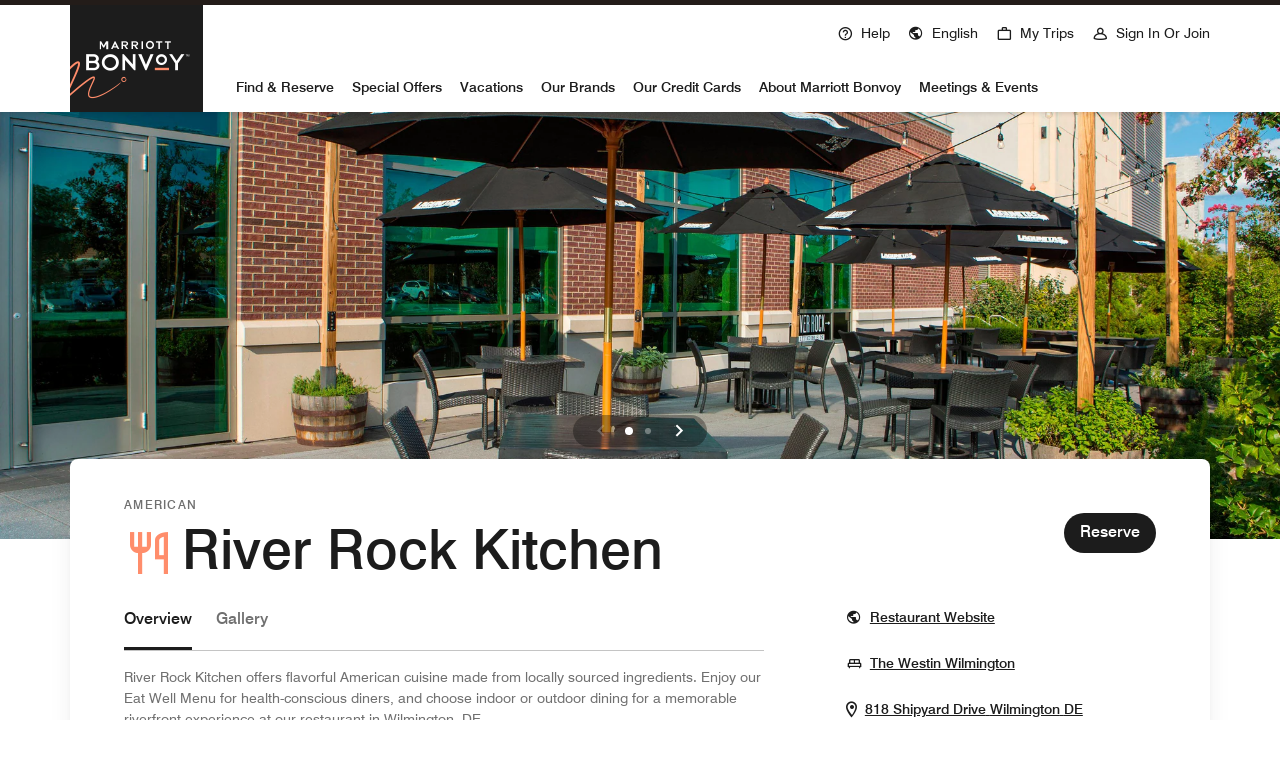

--- FILE ---
content_type: text/css;charset=utf-8
request_url: https://www.marriott.com/etc.clientlibs/mi-aem-rnb/clientlibs/clientlib-static-component.min.css
body_size: 17608
content:
@charset "UTF-8";.mdc-elevation-overlay{position:absolute;border-radius:inherit;pointer-events:none;opacity:0;opacity:var(--mdc-elevation-overlay-opacity,0);transition:opacity .28s cubic-bezier(.4,0,.2,1);background-color:#fff;background-color:var(--mdc-elevation-overlay-color,#fff)}.mdc-dialog,.mdc-dialog__scrim{position:fixed;top:0;left:0;align-items:center;justify-content:center;box-sizing:border-box;width:100%;height:100%}.mdc-dialog{display:none;z-index:7;z-index:var(--mdc-dialog-z-index,7)}.mdc-dialog .mdc-dialog__surface{background-color:#fff;background-color:var(--mdc-theme-surface,#fff)}.mdc-dialog .mdc-dialog__scrim{background-color:rgba(0,0,0,.32)}.mdc-dialog .mdc-dialog__title{color:rgba(0,0,0,.87)}.mdc-dialog .mdc-dialog__content{color:rgba(0,0,0,.6)}.mdc-dialog.mdc-dialog--scrollable.mdc-dialog-scroll-divider-footer .mdc-dialog__actions,.mdc-dialog.mdc-dialog--scrollable .mdc-dialog__actions,.mdc-dialog.mdc-dialog--scrollable .mdc-dialog__title{border-color:rgba(0,0,0,.12)}.mdc-dialog.mdc-dialog-scroll-divider-header.mdc-dialog--fullscreen .mdc-dialog__header{box-shadow:0 3px 1px -2px rgba(0,0,0,.2),0 2px 2px 0 rgba(0,0,0,.14),0 1px 5px 0 rgba(0,0,0,.12)}.mdc-dialog .mdc-dialog__content{padding:20px 24px}.mdc-dialog .mdc-dialog__surface{min-width:280px}@media (max-width:592px){.mdc-dialog .mdc-dialog__surface{max-width:calc(100vw - 32px)}}@media (min-width:592px){.mdc-dialog .mdc-dialog__surface{max-width:560px}}.mdc-dialog .mdc-dialog__surface{max-height:calc(100% - 32px)}.mdc-dialog .mdc-dialog__surface{border-radius:4px;border-radius:var(--mdc-shape-medium,4px)}@media (max-width:960px) and (max-height:1440px){.mdc-dialog.mdc-dialog--fullscreen .mdc-dialog__surface{max-height:560px;max-width:560px}}@media (max-width:720px) and (max-height:1023px) and (max-width:672px){.mdc-dialog.mdc-dialog--fullscreen .mdc-dialog__surface{max-width:calc(100vw - 112px)}}@media (max-width:720px) and (max-height:1023px) and (min-width:672px){.mdc-dialog.mdc-dialog--fullscreen .mdc-dialog__surface{max-width:560px}}@media (max-width:720px) and (max-height:1023px) and (max-height:720px){.mdc-dialog.mdc-dialog--fullscreen .mdc-dialog__surface{max-height:calc(100vh - 160px)}}@media (max-width:720px) and (max-height:1023px) and (min-height:720px){.mdc-dialog.mdc-dialog--fullscreen .mdc-dialog__surface{max-height:560px}}@media (max-width:720px) and (max-height:400px){.mdc-dialog.mdc-dialog--fullscreen .mdc-dialog__surface{max-width:100vw;width:100vw;max-height:100vh;height:100vh;border-radius:0}}@media (max-width:600px) and (max-height:960px){.mdc-dialog.mdc-dialog--fullscreen .mdc-dialog__surface{max-width:100vw;width:100vw;max-height:100vh;height:100vh;border-radius:0}}@media (min-width:960px) and (min-height:1440px){.mdc-dialog.mdc-dialog--fullscreen .mdc-dialog__surface{max-width:calc(100vw - 400px)}}.mdc-dialog__scrim{opacity:0;z-index:-1}.mdc-dialog__container{display:flex;flex-direction:row;align-items:center;justify-content:space-around;box-sizing:border-box;height:100%;-webkit-transform:scale(.8);transform:scale(.8);opacity:0;pointer-events:none}.mdc-dialog__surface{position:relative;box-shadow:0 11px 15px -7px rgba(0,0,0,.2),0 24px 38px 3px rgba(0,0,0,.14),0 9px 46px 8px rgba(0,0,0,.12);display:flex;flex-direction:column;flex-grow:0;flex-shrink:0;box-sizing:border-box;max-width:100%;max-height:100%;pointer-events:auto;overflow-y:auto}.mdc-dialog__surface .mdc-elevation-overlay{width:100%;height:100%;top:0;left:0}.mdc-dialog[dir=rtl] .mdc-dialog__surface,[dir=rtl] .mdc-dialog .mdc-dialog__surface{text-align:right}.mdc-dialog__title{display:block;line-height:normal;-moz-osx-font-smoothing:grayscale;-webkit-font-smoothing:antialiased;font-family:Roboto,sans-serif;font-family:var(--mdc-typography-headline6-font-family,var(--mdc-typography-font-family,Roboto,sans-serif));font-size:1.25rem;font-size:var(--mdc-typography-headline6-font-size,1.25rem);line-height:2rem;line-height:var(--mdc-typography-headline6-line-height,2rem);font-weight:500;font-weight:var(--mdc-typography-headline6-font-weight,500);letter-spacing:.0125em;letter-spacing:var(--mdc-typography-headline6-letter-spacing,.0125em);text-decoration:inherit;-webkit-text-decoration:var(--mdc-typography-headline6-text-decoration,inherit);text-decoration:var(--mdc-typography-headline6-text-decoration,inherit);text-transform:inherit;text-transform:var(--mdc-typography-headline6-text-transform,inherit);position:relative;flex-shrink:0;box-sizing:border-box;margin:0;padding:0 24px 9px;border-bottom:1px solid transparent}.mdc-dialog__title:before{display:inline-block;width:0;height:40px;content:"";vertical-align:0}.mdc-dialog[dir=rtl] .mdc-dialog__title,[dir=rtl] .mdc-dialog .mdc-dialog__title{text-align:right}.mdc-dialog--scrollable .mdc-dialog__title{padding-bottom:15px}.mdc-dialog--fullscreen .mdc-dialog__header{display:inline-flex;padding:0 16px 9px;border-bottom:1px solid transparent;justify-content:space-between;align-items:baseline}.mdc-dialog--fullscreen .mdc-dialog__title{padding:0;border-bottom:0}.mdc-dialog--fullscreen .mdc-dialog__close{width:24px;height:24px;padding:0}.mdc-dialog--fullscreen.mdc-dialog--scrollable .mdc-dialog__actions{border-top:1px solid transparent}.mdc-dialog__content{-moz-osx-font-smoothing:grayscale;-webkit-font-smoothing:antialiased;font-family:Roboto,sans-serif;font-family:var(--mdc-typography-body1-font-family,var(--mdc-typography-font-family,Roboto,sans-serif));font-size:1rem;font-size:var(--mdc-typography-body1-font-size,1rem);line-height:1.5rem;line-height:var(--mdc-typography-body1-line-height,1.5rem);font-weight:400;font-weight:var(--mdc-typography-body1-font-weight,400);letter-spacing:.03125em;letter-spacing:var(--mdc-typography-body1-letter-spacing,.03125em);text-decoration:inherit;-webkit-text-decoration:var(--mdc-typography-body1-text-decoration,inherit);text-decoration:var(--mdc-typography-body1-text-decoration,inherit);text-transform:inherit;text-transform:var(--mdc-typography-body1-text-transform,inherit);flex-grow:1;box-sizing:border-box;margin:0;overflow:auto;-webkit-overflow-scrolling:touch}.mdc-dialog__content>:first-child{margin-top:0}.mdc-dialog__content>:last-child{margin-bottom:0}.mdc-dialog__title+.mdc-dialog__content{padding-top:0}.mdc-dialog--scrollable .mdc-dialog__title+.mdc-dialog__content{padding-top:8px;padding-bottom:8px}.mdc-dialog__content .mdc-list:first-child:last-child{padding:6px 0 0}.mdc-dialog--scrollable .mdc-dialog__content .mdc-list:first-child:last-child{padding:0}.mdc-dialog__actions{display:flex;position:relative;flex-shrink:0;flex-wrap:wrap;align-items:center;justify-content:flex-end;box-sizing:border-box;min-height:52px;margin:0;padding:8px;border-top:1px solid transparent}.mdc-dialog--stacked .mdc-dialog__actions{flex-direction:column;align-items:flex-end}.mdc-dialog__button{margin-left:8px;margin-right:0;max-width:100%;text-align:right}.mdc-dialog__button[dir=rtl],[dir=rtl] .mdc-dialog__button{margin-left:0;margin-right:8px}.mdc-dialog__button:first-child,.mdc-dialog__button:first-child[dir=rtl],[dir=rtl] .mdc-dialog__button:first-child{margin-left:0;margin-right:0}.mdc-dialog[dir=rtl] .mdc-dialog__button,[dir=rtl] .mdc-dialog .mdc-dialog__button{text-align:left}.mdc-dialog--stacked .mdc-dialog__button:not(:first-child){margin-top:12px}.mdc-dialog--closing,.mdc-dialog--open,.mdc-dialog--opening{display:flex}.mdc-dialog--opening .mdc-dialog__scrim{transition:opacity .15s linear}.mdc-dialog--opening .mdc-dialog__container{transition:opacity 75ms linear,-webkit-transform .15s cubic-bezier(0,0,.2,1) 0ms;transition:opacity 75ms linear,transform .15s cubic-bezier(0,0,.2,1) 0ms;transition:opacity 75ms linear,transform .15s cubic-bezier(0,0,.2,1) 0ms,-webkit-transform .15s cubic-bezier(0,0,.2,1) 0ms}.mdc-dialog--closing .mdc-dialog__container,.mdc-dialog--closing .mdc-dialog__scrim{transition:opacity 75ms linear}.mdc-dialog--closing .mdc-dialog__container{-webkit-transform:none;transform:none}.mdc-dialog--open .mdc-dialog__scrim{opacity:1}.mdc-dialog--open .mdc-dialog__container{-webkit-transform:none;transform:none;opacity:1}.mdc-dialog-scroll-lock{overflow:hidden}.glide{position:relative;width:100%;box-sizing:border-box}.glide *{box-sizing:inherit}.glide__slides,.glide__track{overflow:hidden}.glide__slides{position:relative;width:100%;list-style:none;backface-visibility:hidden;transform-style:preserve-3d;touch-action:pan-Y;padding:0;white-space:nowrap;display:flex;flex-wrap:nowrap;will-change:transform}.glide__slide,.glide__slides--dragging{user-select:none}.glide__slide{width:100%;height:100%;flex-shrink:0;white-space:normal;-webkit-touch-callout:none;-webkit-tap-highlight-color:transparent}.glide__slide a{user-select:none;-webkit-user-drag:none;-moz-user-select:none;-ms-user-select:none}.glide__arrows,.glide__bullets{-webkit-touch-callout:none;user-select:none}.glide--rtl{direction:rtl}.glide__arrow{position:absolute;display:block;top:50%;z-index:2;color:#fff;text-transform:uppercase;padding:9px 12px;background-color:transparent;border:2px solid hsla(0,0%,100%,.5);border-radius:4px;box-shadow:0 .25em .5em 0 rgba(0,0,0,.1);text-shadow:0 .25em .5em rgba(0,0,0,.1);opacity:1;cursor:pointer;transition:opacity .15s ease,border .3s ease-in-out;transform:translateY(-50%);line-height:1}.glide__arrow:focus{outline:none}.glide__arrow:hover{border-color:#fff}.glide__arrow--left{left:2em}.glide__arrow--right{right:2em}.glide__arrow--disabled{opacity:.33}.glide__bullets{position:absolute;z-index:2;bottom:2em;left:50%;display:inline-flex;list-style:none;transform:translateX(-50%)}.glide__bullet{background-color:hsla(0,0%,100%,.5);width:9px;height:9px;padding:0;border-radius:50%;border:2px solid transparent;transition:all .3s ease-in-out;cursor:pointer;line-height:0;box-shadow:0 .25em .5em 0 rgba(0,0,0,.1);margin:0 .25em}.glide__bullet:focus{outline:none}.glide__bullet:focus,.glide__bullet:hover{border:2px solid #fff;background-color:hsla(0,0%,100%,.5)}.glide__bullet--active{background-color:#fff}.glide--swipeable{cursor:grab;cursor:-moz-grab;cursor:-webkit-grab}.glide--dragging{cursor:grabbing;cursor:-moz-grabbing;cursor:-webkit-grabbing}.sr-only{position:absolute;width:1px;height:1px;padding:0;margin:-1px;overflow:hidden;clip:rect(0,0,0,0);border:0}.no-display{display:none}.display-on-focus{height:0;overflow:hidden}.display-on-focus:active,.display-on-focus:focus{height:auto;overflow:visible}.skip-links{position:absolute;text-decoration:underline;font-size:1rem;line-height:1.1875rem;top:0;left:0}.skip-links:active,.skip-links:focus{outline:none;background-color:#1c1c1c;width:9.25rem;height:3.125rem;padding:.8125rem .9375rem .875rem;z-index:52;border:.125rem solid #fff;color:#fff}a[class*=m-button]:focus-visible,button:focus-visible span.icon-clear:before{outline:.0625rem auto -webkit-focus-ring-color}.m-dark-overlay{position:fixed;padding:0;margin:0;top:0;left:0;width:100%;height:100%;z-index:2}@media screen and (max-width:767px){.mobile-hide{display:none}}body label{letter-spacing:normal;text-transform:none}.mdc-dialog[dir=rtl] .mdc-dialog__surface,[dir=rtl] .mdc-dialog .mdc-dialog__surface{text-align:left}.brand-logo-RZ:before,.brand-logo-rz:before{font-size:1.5rem}@media screen and (min-width:768px){.brand-logo-RZ:before,.brand-logo-rz:before{font-size:2.7rem}}@media screen and (min-width:992px){.brand-logo-RZ:before,.brand-logo-rz:before{font-size:2.75rem}}.brand-logo-RZ:hover,.brand-logo-rz:hover{background-color:#1c1c1c}.brand-logo-XR:before,.brand-logo-xr:before{font-size:1.6rem}@media screen and (min-width:768px){.brand-logo-XR:before,.brand-logo-xr:before{font-size:2.5rem}}@media screen and (min-width:992px){.brand-logo-XR:before,.brand-logo-xr:before{font-size:3rem}}.brand-logo-XR:hover,.brand-logo-xr:hover{background-color:#1c1c1c}.brand-logo-EB:before,.brand-logo-eb:before{font-size:.55rem}@media screen and (min-width:768px){.brand-logo-EB:before,.brand-logo-eb:before{font-size:1.15rem}}.brand-logo-EB:hover,.brand-logo-eb:hover{background-color:#1c1c1c}@media screen and (min-width:768px){.brand-logo-LC:before,.brand-logo-lc:before{font-size:2.6rem}}.brand-logo-LC:hover,.brand-logo-lc:hover{background-color:#565656}.brand-logo-WH:before,.brand-logo-wh:before{font-size:.45rem}@media screen and (min-width:768px){.brand-logo-WH:before,.brand-logo-wh:before{font-size:1rem}}.brand-logo-WH:hover,.brand-logo-wh:hover{background-color:#1c1c1c}.brand-logo-JW:before,.brand-logo-jw:before{font-size:1.3rem}@media screen and (min-width:768px){.brand-logo-JW:before,.brand-logo-jw:before{font-size:2.45rem}}.brand-logo-JW:hover,.brand-logo-jw:hover{background-color:#6d716b}.brand-logo-MC:before,.brand-logo-mc:before{font-size:1.6rem}@media screen and (min-width:768px){.brand-logo-MC:before,.brand-logo-mc:before{font-size:2.5rem}}@media screen and (min-width:992px){.brand-logo-MC:before,.brand-logo-mc:before{font-size:3rem}}.brand-logo-MC:hover,.brand-logo-mc:hover{background-color:#1c1c1c}.brand-logo-SI:before,.brand-logo-si:before{font-size:1.6rem}@media screen and (min-width:768px){.brand-logo-SI:before,.brand-logo-si:before{font-size:2.5rem}}@media screen and (min-width:992px){.brand-logo-SI:before,.brand-logo-si:before{font-size:3rem}}.brand-logo-SI:hover,.brand-logo-si:hover{background-color:#3a3a3a}.brand-logo-MV:before,.brand-logo-mv:before{font-size:1.9rem}@media screen and (min-width:768px){.brand-logo-MV:before,.brand-logo-mv:before{font-size:3.8rem}}.brand-logo-MV:hover,.brand-logo-mv:hover{background-color:#5f5f5f}.brand-logo-DE:before,.brand-logo-de:before{font-size:1.9rem}@media screen and (min-width:768px){.brand-logo-DE:before,.brand-logo-de:before{font-size:3.8rem}}.brand-logo-DE:hover,.brand-logo-de:hover{background-color:#252487}.brand-logo-MD:before,.brand-logo-md:before{font-size:.45rem}@media screen and (min-width:768px){.brand-logo-MD:before,.brand-logo-md:before{font-size:.9rem}}.brand-logo-MD:hover,.brand-logo-md:hover{background-color:#263a50}.brand-logo-WI:before,.brand-logo-wi:before{font-size:.7rem}@media screen and (min-width:768px){.brand-logo-WI:before,.brand-logo-wi:before{font-size:1.3rem}}.brand-logo-WI:hover,.brand-logo-wi:hover{background-color:#51555a}.brand-logo-AK:before,.brand-logo-ak:before{font-size:1.3rem}@media screen and (min-width:768px){.brand-logo-AK:before,.brand-logo-ak:before{font-size:2.5rem}}.brand-logo-AK:hover,.brand-logo-ak:hover{background-color:#37323e}.brand-logo-DS:before,.brand-logo-ds:before{font-size:.4rem}@media screen and (min-width:768px){.brand-logo-DS:before,.brand-logo-ds:before{font-size:.7rem}}.brand-logo-DS:hover,.brand-logo-ds:hover{background-color:#1c1c1c}@media screen and (min-width:768px){.brand-logo-BR:before,.brand-logo-br:before{font-size:2.5rem}}.brand-logo-BR:hover,.brand-logo-br:hover{background-color:#2a2e36}.brand-logo-TX:before,.brand-logo-tx:before{font-size:.65rem}@media screen and (min-width:768px){.brand-logo-TX:before,.brand-logo-tx:before{font-size:1.3rem}}.brand-logo-TX:hover,.brand-logo-tx:hover{background-color:#565656}@media screen and (min-width:768px){.brand-logo-GE:before,.brand-logo-ge:before{font-size:3.75rem}}.brand-logo-GE:hover,.brand-logo-ge:hover{background-color:#003a7a}.brand-logo-CY:before,.brand-logo-cy:before{font-size:.5rem}@media screen and (min-width:768px){.brand-logo-CY:before,.brand-logo-cy:before{font-size:1rem}}.brand-logo-CY:hover,.brand-logo-cy:hover{background-color:#53575a}.brand-logo-FP:before,.brand-logo-fp:before{font-size:1.4rem}@media screen and (min-width:768px){.brand-logo-FP:before,.brand-logo-fp:before{font-size:2.4rem}}.brand-logo-FP:hover,.brand-logo-fp:hover{background-color:#10293c}.brand-logo-SH:before,.brand-logo-sh:before{font-size:1.2rem}@media screen and (min-width:768px){.brand-logo-SH:before,.brand-logo-sh:before{font-size:2.35rem}}.brand-logo-SH:hover,.brand-logo-sh:hover{background-color:#2f4256}.brand-logo-PR:before,.brand-logo-pr:before{font-size:1.3rem}@media screen and (min-width:768px){.brand-logo-PR:before,.brand-logo-pr:before{font-size:2.5rem}}.brand-logo-PR:hover,.brand-logo-pr:hover{background-color:#51545d}.brand-logo-FI:before,.brand-logo-fi:before{font-size:.9rem}@media screen and (min-width:768px){.brand-logo-FI:before,.brand-logo-fi:before{font-size:1.8rem}}.brand-logo-FI:hover,.brand-logo-fi:hover{background-color:#51748b}@media screen and (min-width:768px){.brand-logo-AR:before,.brand-logo-ar:before{font-size:3rem}}.brand-logo-AR:hover,.brand-logo-ar:hover{background-color:#51545d}.brand-logo-AL:before,.brand-logo-al:before{font-size:1.5rem}@media screen and (min-width:768px){.brand-logo-AL:before,.brand-logo-al:before{font-size:2.4rem}}.brand-logo-AL:hover,.brand-logo-al:hover{background-color:#303e47}.brand-logo-OX:before,.brand-logo-ox:before{font-size:1.1rem}@media screen and (min-width:768px){.brand-logo-OX:before,.brand-logo-ox:before{font-size:2rem}}.brand-logo-OX:hover,.brand-logo-ox:hover{background-color:#1c1c1c}@media screen and (min-width:768px){.brand-logo-ER:before,.brand-logo-er:before{font-size:2.7rem}}.brand-logo-ER:hover,.brand-logo-er:hover{background-color:#413000}.brand-logo-RI:before,.brand-logo-ri:before{font-size:.6rem}@media screen and (min-width:768px){.brand-logo-RI:before,.brand-logo-ri:before{font-size:1.1rem}}.brand-logo-RI:hover,.brand-logo-ri:hover{background-color:#502b3a}.brand-logo-TS:before,.brand-logo-ts:before{font-size:1rem}@media screen and (min-width:768px){.brand-logo-TS:before,.brand-logo-ts:before{font-size:2.1rem}}.brand-logo-TS:hover,.brand-logo-ts:hover{background-color:#d42228}@media screen and (min-width:768px){.brand-logo-EL:before,.brand-logo-el:before{font-size:2.5rem}}.brand-logo-EL:hover,.brand-logo-el:hover{background-color:#017a93}.brand-logo-HV:before,.brand-logo-hv:before{font-size:1.52rem}@media screen and (min-width:768px){.brand-logo-HV:before,.brand-logo-hv:before{font-size:2.7rem}}.brand-logo-HV:hover,.brand-logo-hv:hover{background-color:#1c1c1c}.brand-logo-SV:before,.brand-logo-sv:before{font-size:1.6rem}@media screen and (min-width:768px){.brand-logo-SV:before,.brand-logo-sv:before{font-size:2.6rem}}@media screen and (min-width:992px){.brand-logo-SV:before,.brand-logo-sv:before{font-size:2.6rem}}.brand-logo-SV:hover,.brand-logo-sv:hover{background-color:#825fa5}.brand-logo-WV:before,.brand-logo-wv:before{font-size:1rem}@media screen and (min-width:768px){.brand-logo-WV:before,.brand-logo-wv:before{font-size:1.7rem}}@media screen and (min-width:992px){.brand-logo-WV:before,.brand-logo-wv:before{font-size:1.7rem}}.brand-logo-WV:hover,.brand-logo-wv:hover{background-color:#719480}.brand-logo-XE:before,.brand-logo-xe:before{font-size:1.08rem}@media screen and (min-width:768px){.brand-logo-XE:before,.brand-logo-xe:before{font-size:1.95rem}}@media screen and (min-width:992px){.brand-logo-XE:before,.brand-logo-xe:before{font-size:1.95rem}}.brand-logo-XE:hover,.brand-logo-xe:hover{background-color:#024da1}.brand-logo-BA:before,.brand-logo-ba:before{font-size:1.8rem}@media screen and (min-width:768px){.brand-logo-BA:before,.brand-logo-ba:before{font-size:2.8rem}}@media screen and (min-width:992px){.brand-logo-BA:before,.brand-logo-ba:before{font-size:2.8rem}}.brand-logo-BA:hover,.brand-logo-ba:hover{background-color:#476054}.brand-logo-XF:before,.brand-logo-xf:before{font-size:1.267rem}@media screen and (min-width:768px){.brand-logo-XF:before,.brand-logo-xf:before{font-size:2rem}}@media screen and (min-width:992px){.brand-logo-XF:before,.brand-logo-xf:before{font-size:2rem}}.brand-logo-XF:hover,.brand-logo-xf:hover{background-color:#d67d00}.brand-logo-MG:before,.brand-logo-mg:before{font-size:1rem}@media screen and (min-width:768px){.brand-logo-MG:before,.brand-logo-mg:before{font-size:1.8rem}}.brand-logo-MG:hover,.brand-logo-mg:hover{background-color:#1c1c1c}.brand-logo-SN:before,.brand-logo-sn:before{font-size:1.75rem}@media screen and (min-width:768px){.brand-logo-SN:before,.brand-logo-sn:before{font-size:4rem}}@media screen and (min-width:992px){.brand-logo-SN:before,.brand-logo-sn:before{font-size:4rem}}.brand-logo-SN:hover,.brand-logo-sn:hover{background-color:#00464b}.brand-logo-RS:before,.brand-logo-rs:before{font-size:.8rem}@media screen and (min-width:768px){.brand-logo-RS:before,.brand-logo-rs:before{font-size:1.5rem}}@media screen and (min-width:992px){.brand-logo-RS:before,.brand-logo-rs:before{font-size:1.5rem}}.brand-logo-RS:hover,.brand-logo-rs:hover{background-color:#185d65}.brand-logo-SE:before,.brand-logo-se:before{font-size:2rem}@media screen and (min-width:768px){.brand-logo-SE:before,.brand-logo-se:before{font-size:2rem}}@media screen and (min-width:992px){.brand-logo-SE:before,.brand-logo-se:before{font-size:2rem}}.brand-logo-SE:hover,.brand-logo-se:hover{background-color:#0f385a}:root{--t-base-font-family:Swiss-721}:lang(da),:lang(el),:lang(id),:lang(nl),:lang(pl-PL),:lang(th),:lang(tr-TR),:lang(vi){--t-base-font-family:UniversNextW1G,Helvetica,Arial,sans-serif;--t-font-family:UniversNextW1G,Helvetica,Arial,sans-serif;--t-title-font-family:UniversNextW1G,Helvetica,Arial,sans-serif}:lang(ar),:lang(ar-AE){--t-base-font-family:JannaLT;--t-font-family:JannaLT;--t-title-font-family:JannaLT}:lang(ko-KR){--t-base-font-family:NotoSansKR;--t-font-family:NotoSansKR;--t-title-font-family:NotoSansKR}:lang(ja-JP){--t-base-font-family:NotoSansJP;--t-font-family:NotoSansJP;--t-title-font-family:NotoSansJP}:lang(zh-CN){--t-base-font-family:NotoSansSC,"Microsoft YaHei New","微软雅黑","Microsoft Yahei","宋体","SimSun","Helvetica Neue","Helvetica",Arial,sans-serif;--t-font-family:NotoSansSC,"Microsoft YaHei New","微软雅黑","Microsoft Yahei","宋体","SimSun","Helvetica Neue","Helvetica",Arial,sans-serif;--t-title-font-family:NotoSansSC,"Microsoft YaHei New","微软雅黑","Microsoft Yahei","宋体","SimSun","Helvetica Neue","Helvetica",Arial,sans-serif}:lang(zh-TW){--t-base-font-family:NotoSansTC;--t-font-family:NotoSansTC;--t-title-font-family:NotoSansTC}:lang(ru-RU){--t-base-font-family:UniversLTCYR;--t-font-family:UniversLTCYR;--t-title-font-family:UniversLTCYR}:lang(he){--t-base-font-family:Swiss721Hebrew;--t-font-family:Swiss721Hebrew;--t-title-font-family:Swiss721Hebrew}.icon-clear:before{content:"\e92d"}body .signin input[type=checkbox]+label:before{width:1.625rem;height:1.625rem;top:-.125rem;left:0;content:"";border:.0625rem solid;transition:color .2s linear}body .signin input[type=checkbox]:checked+label:before{content:"\e608";border:.0625rem solid}body .signin input[type=checkbox]+label:after{display:none}body .signin input[type=date],body .signin input[type=email],body .signin input[type=password],body .signin input[type=tel],body .signin input[type=text]{padding:.9rem 3rem .9rem 1.25rem}body .signin input[type=text]:disabled{border:.0625rem solid #c4c4c4;background-color:#fafafa}body .signin [class*=m-button]:hover{font-weight:500}body .signin .t-extend-link.t-font-s{box-sizing:border-box;color:#b84c16;text-decoration:none}body .signin .m-button-secondary-fill-alt:hover{box-shadow:inset 9999px 9999px rgba(28,28,28,.2);color:#1c1c1c;text-decoration:none;transition:.2s linear;border-color:#1c1c1c}@media (-ms-high-contrast:active) and (min-width:64.6rem),screen and (-ms-high-contrast:none) and (min-width:64.6rem){.signin .l-container,.signin .l-l-container-fullbleed,.signin .l-m-container-fullbleed,.signin .l-s-container-fullbleed{max-width:73.75rem}.signin .l-container .l-xl-col-last,.signin .l-l-container-fullbleed .l-xl-col-last,.signin .l-s-container-fullbleed .l-xl-col-last{float:right;margin-right:0}.signin .l-margin-subsection-rows{margin-top:0}.signin .l-xl-col-5{width:calc(41.625% - .72917rem)}}.signin h2{font-size:2rem;line-height:2.25rem;margin-right:3.75rem}.signin h3{font-size:1.5rem;line-height:1.75rem;font-weight:600}.signin h3,.signin label{font-family:proxima-nova,Helvetica,Arial,sans-serif}.signin label{color:#1c1c1c;font-weight:500;text-transform:none;letter-spacing:normal}.signin input:not([type=submit]):not([type=button]):not([type=checkbox]):not([type=radio]):not([readonly=readonly]){border-bottom:1px solid #c4c4c4}.signin a{font-weight:400}.signin a:hover{color:#b84c16;font-weight:400}.signin .m-button{color:#fff;height:3.25rem;font-weight:500;font-size:1rem;font-family:Swiss-721,Helvetica,Arial,sans-serif;line-height:1.15;display:inline-block;padding:1.065rem 1rem;min-width:8rem;letter-spacing:.5px;background-color:#444054;border:.0625rem solid #444054;border-radius:0}@media (min-width:48.1rem){.signin .m-button{padding:.75rem 1rem}.signin .m-button.l-padding-top{padding-top:1rem;padding-bottom:1rem}}.signin .m-button-secondary-fill-alt,.signin .m-button-secondary-fill-alt-large,.signin .m-button-secondary-fill-alt-medium{background-color:#fff;color:#1c1c1c;border-color:#1c1c1c}.signin .tile-card-article ul li{line-height:1.15rem}.tile-card-article ul li{color:#1c1c1c}.mfp-content.header-overlay{padding:0;z-index:40}.m-header__logo-icon.t-program-logo-alt-color{position:relative}.m-header__logo-icon.t-program-logo-alt-color:before{position:absolute;content:"\e929";bottom:0}@media screen and (min-width:992px){.m-header__logo-icon.t-program-logo-alt-color:before{bottom:.8125rem}}.m-header__logo-icon.t-program-logo-alt-color:after{content:"\e930"}@media screen and (min-width:992px){.mdc-dialog-scroll-lock .m-nav-link{font-weight:500}}@media screen and (min-width:992px){.mdc-dialog-scroll-lock .m-nav-link.nav-header-link{font-weight:700}}@media (-ms-high-contrast:active),screen and (-ms-high-contrast:none){.mdc-dialog-scroll-lock .m-header{z-index:6}}.mdc-dialog-scroll-lock .m-header li{padding:0}.mdc-dialog-scroll-lock .ab__container .ab__desc p{font-size:.75rem;font-weight:700}.mdc-dialog-scroll-lock .ab__container .ab__desc p a{font-weight:700;font-family:proxima-nova,Helvetica,Arial,sans-serif}@media screen and (min-width:992px){.m-header li{padding:0}}.m-header__language-selector .m-dialog-btn{color:#1c1c1c}.aem-Grid.aem-Grid--12>.aem-GridColumn.aem-GridColumn--default--1{float:left;clear:none;width:8.33333333%}.aem-Grid.aem-Grid--12>.aem-GridColumn.aem-GridColumn--default--2{float:left;clear:none;width:16.66666667%}.aem-Grid.aem-Grid--12>.aem-GridColumn.aem-GridColumn--default--3{float:left;clear:none;width:25%}.aem-Grid.aem-Grid--12>.aem-GridColumn.aem-GridColumn--default--4{float:left;clear:none;width:33.33333333%}.aem-Grid.aem-Grid--12>.aem-GridColumn.aem-GridColumn--default--5{float:left;clear:none;width:41.66666667%}.aem-Grid.aem-Grid--12>.aem-GridColumn.aem-GridColumn--default--6{float:left;clear:none;width:50%}.aem-Grid.aem-Grid--12>.aem-GridColumn.aem-GridColumn--default--7{float:left;clear:none;width:58.33333333%}.aem-Grid.aem-Grid--12>.aem-GridColumn.aem-GridColumn--default--8{float:left;clear:none;width:66.66666667%}.aem-Grid.aem-Grid--12>.aem-GridColumn.aem-GridColumn--default--9{float:left;clear:none;width:75%}.aem-Grid.aem-Grid--12>.aem-GridColumn.aem-GridColumn--default--10{float:left;clear:none;width:83.33333333%}.aem-Grid.aem-Grid--12>.aem-GridColumn.aem-GridColumn--default--11{float:left;clear:none;width:91.66666667%}.aem-Grid.aem-Grid--12>.aem-GridColumn.aem-GridColumn--default--12{float:left;clear:none;width:100%}@media screen and (max-width:576px){.container{padding:0 1rem}}@media screen and (min-width:576px){.container{padding:0}}.container-fluid{padding:0}.bg-base-10{background-color:#1c1c1c}.bg-base-20{background-color:#fff}.container.responsivegrid,.container.xf{max-width:100%;padding:0}
@charset "UTF-8";:root{--t-base-font-family:Swiss-721}:lang(da),:lang(el),:lang(id),:lang(nl),:lang(pl-PL),:lang(th),:lang(tr-TR),:lang(vi){--t-base-font-family:UniversNextW1G,Helvetica,Arial,sans-serif;--t-font-family:UniversNextW1G,Helvetica,Arial,sans-serif;--t-title-font-family:UniversNextW1G,Helvetica,Arial,sans-serif}:lang(ar),:lang(ar-AE){--t-base-font-family:JannaLT;--t-font-family:JannaLT;--t-title-font-family:JannaLT}:lang(ko-KR){--t-base-font-family:NotoSansKR;--t-font-family:NotoSansKR;--t-title-font-family:NotoSansKR}:lang(ja-JP){--t-base-font-family:NotoSansJP;--t-font-family:NotoSansJP;--t-title-font-family:NotoSansJP}:lang(zh-CN){--t-base-font-family:NotoSansSC,"Microsoft YaHei New","微软雅黑","Microsoft Yahei","宋体","SimSun","Helvetica Neue","Helvetica",Arial,sans-serif;--t-font-family:NotoSansSC,"Microsoft YaHei New","微软雅黑","Microsoft Yahei","宋体","SimSun","Helvetica Neue","Helvetica",Arial,sans-serif;--t-title-font-family:NotoSansSC,"Microsoft YaHei New","微软雅黑","Microsoft Yahei","宋体","SimSun","Helvetica Neue","Helvetica",Arial,sans-serif}:lang(zh-TW){--t-base-font-family:NotoSansTC;--t-font-family:NotoSansTC;--t-title-font-family:NotoSansTC}:lang(ru-RU){--t-base-font-family:UniversLTCYR;--t-font-family:UniversLTCYR;--t-title-font-family:UniversLTCYR}:lang(he){--t-base-font-family:Swiss721Hebrew;--t-font-family:Swiss721Hebrew;--t-title-font-family:Swiss721Hebrew}.ab{background:#1c1c1c;position:relative;z-index:1;border:0}.ab__heading{display:block}.ab.hide-alert .ab__container{height:1.25rem;padding:0}@media screen and (min-width:768px){.ab.hide-alert .ab__container{height:1rem}}.ab__container{padding:.625rem 0 .875rem;position:relative;transition:all .4s ease}@media screen and (min-width:768px){.ab__container{padding:.75rem 0}}@media screen and (min-width:992px){.ab__container{padding:1.25rem 0 1.125rem}}.ab__container .ab__desc{color:#fff;text-align:center;margin:auto;padding-bottom:0}.ab__container .ab__desc .t-label-inverse-xs{font-size:.625rem;line-height:.875rem}@media screen and (min-width:768px){.ab__container .ab__desc .t-label-inverse-xs{font-size:.75rem;line-height:1rem}}@media screen and (max-width:992px){.ab__container .ab__desc .t-label-inverse-xs{padding:0 1.875rem}}@media screen and (min-width:992px){.ab__container .ab__desc .mobile-only{display:none}}@media screen and (min-width:992px){.ab__container .ab__desc .ab__list{max-width:50.0625rem;margin:auto}.ab__container .ab__desc .ab__list li{padding:0}}.ab__container .ab__desc p{margin-bottom:0;padding:.125rem 0}.ab__container .ab__desc a{display:inline;text-decoration:none;border-bottom:.0625rem solid #fff;color:#fff;outline-offset:0}.ab__container .ab__desc .ab__list a{border-bottom:0;font-weight:inherit}.ab__container .ab__list{display:none}@media screen and (min-width:992px){.ab__container .ab__list{display:flex;justify-content:space-between;list-style:none;flex-direction:row;margin:0}.ab__container .ab__list a{border-bottom:0;padding-right:.125rem}.ab__container .ab__list a:hover{font-weight:inherit}.ab__container .ab__list a:focus-visible{outline-offset:-.125rem}.ab__container .ab__list a span{position:relative;top:.1875rem;vertical-align:baseline}.ab__container .ab__list .ab__desc a{border-bottom:0}.ab__container .ab__list .ab__desc a:hover{font-weight:inherit}}.ab__container .ab__list span{font-size:1.25rem;margin-right:.625rem}.ab__close-btn{position:absolute;font-size:.75rem;padding:0;width:1.5rem;height:1.5rem;border:none;background:none;top:50%;margin:-.625rem 0 0;z-index:2;right:.625rem;outline:none}.ab__close-btn:focus-visible{outline:.0625rem solid #fff}.ab__close-btn[aria-expanded=false] .close{display:none}.ab__close-btn[aria-expanded=false] span:before{transform:rotate(180deg)}.ab__close-btn[aria-expanded=true] .open{display:none}.ab__close-btn span{float:none;margin:0}.ab__close-btn span:before{margin-top:0;transition:none}@media screen and (min-width:768px){.ab__close-btn{right:1.5rem}}.ab__close-btn [class^=icon-]{color:#fff}.ab__close-btn:before{font-size:1.5rem;color:#fff}.ab__close-btn .sr-only{color:#fff;font-size:1rem}.ab ol,.ab ul{display:flex;flex-direction:column;justify-content:center;align-items:center;padding:0}.ab ul{list-style-type:disc}.ab .hide-visibility{visibility:hidden}
@charset "UTF-8";:root{--t-base-font-family:Swiss-721}:lang(da),:lang(el),:lang(id),:lang(nl),:lang(pl-PL),:lang(th),:lang(tr-TR),:lang(vi){--t-base-font-family:UniversNextW1G,Helvetica,Arial,sans-serif;--t-font-family:UniversNextW1G,Helvetica,Arial,sans-serif;--t-title-font-family:UniversNextW1G,Helvetica,Arial,sans-serif}:lang(ar),:lang(ar-AE){--t-base-font-family:JannaLT;--t-font-family:JannaLT;--t-title-font-family:JannaLT}:lang(ko-KR){--t-base-font-family:NotoSansKR;--t-font-family:NotoSansKR;--t-title-font-family:NotoSansKR}:lang(ja-JP){--t-base-font-family:NotoSansJP;--t-font-family:NotoSansJP;--t-title-font-family:NotoSansJP}:lang(zh-CN){--t-base-font-family:NotoSansSC,"Microsoft YaHei New","微软雅黑","Microsoft Yahei","宋体","SimSun","Helvetica Neue","Helvetica",Arial,sans-serif;--t-font-family:NotoSansSC,"Microsoft YaHei New","微软雅黑","Microsoft Yahei","宋体","SimSun","Helvetica Neue","Helvetica",Arial,sans-serif;--t-title-font-family:NotoSansSC,"Microsoft YaHei New","微软雅黑","Microsoft Yahei","宋体","SimSun","Helvetica Neue","Helvetica",Arial,sans-serif}:lang(zh-TW){--t-base-font-family:NotoSansTC;--t-font-family:NotoSansTC;--t-title-font-family:NotoSansTC}:lang(ru-RU){--t-base-font-family:UniversLTCYR;--t-font-family:UniversLTCYR;--t-title-font-family:UniversLTCYR}:lang(he){--t-base-font-family:Swiss721Hebrew;--t-font-family:Swiss721Hebrew;--t-title-font-family:Swiss721Hebrew}.dl-accordion,.mt-accordion{padding-bottom:1.25rem}.dl-accordion .cmp-accordion__item,.mt-accordion .cmp-accordion__item{border-bottom:.0625rem solid #1c1c1c}.dl-accordion .cmp-accordion__item:first-child,.mt-accordion .cmp-accordion__item:first-child{padding-top:1rem}.dl-accordion .cmp-accordion .mt-multi-link,.mt-accordion .cmp-accordion .mt-multi-link{margin-top:0;margin-bottom:.75rem}@media screen and (min-width:768px){.dl-accordion .cmp-accordion .mt-multi-link,.mt-accordion .cmp-accordion .mt-multi-link{margin-bottom:.5rem}}.dl-accordion .cmp-accordion .mt-multi-link__link,.mt-accordion .cmp-accordion .mt-multi-link__link{font-size:.875rem;margin-bottom:.75rem;margin-right:.75rem}@media screen and (min-width:768px){.dl-accordion .cmp-accordion .mt-multi-link__link,.mt-accordion .cmp-accordion .mt-multi-link__link{margin-bottom:1rem;margin-right:1rem}}.dl-accordion .cmp-accordion__header,.mt-accordion .cmp-accordion__header{font-size:1.125rem;line-height:1.25rem;color:#1c1c1c;cursor:pointer;margin-bottom:0}.dl-accordion .cmp-accordion__panel,.mt-accordion .cmp-accordion__panel{padding:0;color:#1c1c1c;transition:all .35s}.dl-accordion .cmp-accordion__button,.mt-accordion .cmp-accordion__button{background:none;width:100%;position:relative;text-align:left;color:#1c1c1c;font-weight:700;padding:1.5rem 0}.dl-accordion .cmp-accordion__button:focus-visible,.mt-accordion .cmp-accordion__button:focus-visible{outline:.0625rem auto -webkit-focus-ring-color}.dl-accordion .cmp-accordion__button .cmp-accordion__icon:before,.mt-accordion .cmp-accordion__button .cmp-accordion__icon:before{content:"\e91e";display:inline-block;font-family:MiIcons;width:auto;height:auto;position:absolute;right:0;top:1.5rem;transform:rotate(0deg);font-size:.75rem}.dl-accordion .cmp-accordion__button--expanded .cmp-accordion__icon:before,.mt-accordion .cmp-accordion__button--expanded .cmp-accordion__icon:before{transform:rotate(-180deg);opacity:1;border:none}.dl-accordion .cmp-accordion__item{border-bottom:0;border-top:.0625rem solid #707070}.dl-accordion .cmp-accordion__item:first-child{padding-top:0;margin-top:1rem}.dl-accordion .cmp-accordion__button{font-weight:500;font-size:1.375rem}.content-accordion{padding-bottom:1.25rem}.content-accordion .cmp-accordion__item{border-top:.0625rem solid #eee}.content-accordion .cmp-accordion .mt-multi-link{margin-top:0;margin-bottom:.75rem}@media screen and (min-width:768px){.content-accordion .cmp-accordion .mt-multi-link{margin-bottom:.5rem}}.content-accordion .cmp-accordion .mt-multi-link__link{font-size:.875rem;margin-bottom:.75rem;margin-right:.75rem}@media screen and (min-width:768px){.content-accordion .cmp-accordion .mt-multi-link__link{margin-bottom:1rem;margin-right:1rem}}.content-accordion .cmp-accordion__header{font-size:1.125rem;line-height:1.25rem;color:#1c1c1c;cursor:pointer;margin-bottom:0}.content-accordion .cmp-accordion__panel{padding:0;color:#1c1c1c;transition:all .35s}.content-accordion .cmp-accordion__button{background:none;width:100%;position:relative;text-align:left;color:#1c1c1c;font-weight:700;padding:1.5rem 0}.content-accordion .cmp-accordion__button:focus-visible{outline:.0625rem auto -webkit-focus-ring-color}.content-accordion .cmp-accordion__button .cmp-accordion__title{display:inline-block;margin-right:1rem}.content-accordion .cmp-accordion__button .cmp-accordion__icon:before{content:"\e91e";display:inline-block;font-family:MiIcons;width:auto;height:auto;position:absolute;right:0;top:1.5rem;transform:rotate(0deg);font-size:.75rem}.content-accordion .cmp-accordion__button--expanded .cmp-accordion__icon:before{transform:rotate(-180deg);opacity:1;border:none}.dark-theme .mt-accordion .cmp-accordion__item{border-bottom:.0625rem solid #fff}.dark-theme .mt-accordion .cmp-accordion__button,.dark-theme .mt-accordion .cmp-accordion__header,.dark-theme .mt-accordion .cmp-accordion__panel{color:#fff}@media screen and (max-width:768px){.content-accordion.no-mobile-padding-bottom{padding-bottom:0}}
@charset "UTF-8";.mt-copyright-component{padding-top:1.25rem;padding-bottom:1rem}.mt-copyright-component__language-link{margin-bottom:1rem;color:#fff}@media screen and (min-width:768px){.mt-copyright-component__language-link{margin-bottom:0}}.mt-copyright-component__language-link a{display:flex;align-content:center;align-items:center;justify-content:flex-start}.mt-copyright-component__copyright{border-top:.0625rem solid #1c1c1c;padding:1.5rem 0 1rem;display:flex;flex-direction:column-reverse}@media screen and (min-width:768px){.mt-copyright-component__copyright{flex-direction:row}.mt-copyright-component__copyright-language{margin-bottom:0}}.mt-copyright-component__copyright-text{margin-right:auto}.mt-copyright-component__copyright-text p{margin:0}.mt-copyright-component__copyright-language{color:#1c1c1c;text-decoration:none}.mt-copyright-component__copyright-language:hover{color:#1c1c1c;text-decoration:underline}.mt-copyright-component__copyright a [class^=icon-]{color:#1c1c1c;font-size:1rem;margin-right:.5rem}.mt-copyright-component__copyright .m-dialog-btn{color:#fff}.mt-copyright-component .js-session-detail{padding:1.5rem 0;color:#1c1c1c;opacity:.6}.dark-theme .mt-copyright-component__copyright{color:#fff;border-top:.0625rem solid #fff}.dark-theme .mt-copyright-component .js-session-detail,.dark-theme .mt-copyright-component__copyright-language,.dark-theme .mt-copyright-component__copyright-language:hover,.dark-theme .mt-copyright-component__copyright-text a,.dark-theme .mt-copyright-component__copyright .m-dialog-btn .t-label-inverse-alt-xs,.dark-theme .mt-copyright-component__copyright a [class^=icon-]:before{color:#fff}:root{--t-base-font-family:Swiss-721}:lang(da),:lang(el),:lang(id),:lang(nl),:lang(pl-PL),:lang(th),:lang(tr-TR),:lang(vi){--t-base-font-family:UniversNextW1G,Helvetica,Arial,sans-serif;--t-font-family:UniversNextW1G,Helvetica,Arial,sans-serif;--t-title-font-family:UniversNextW1G,Helvetica,Arial,sans-serif}:lang(ar),:lang(ar-AE){--t-base-font-family:JannaLT;--t-font-family:JannaLT;--t-title-font-family:JannaLT}:lang(ko-KR){--t-base-font-family:NotoSansKR;--t-font-family:NotoSansKR;--t-title-font-family:NotoSansKR}:lang(ja-JP){--t-base-font-family:NotoSansJP;--t-font-family:NotoSansJP;--t-title-font-family:NotoSansJP}:lang(zh-CN){--t-base-font-family:NotoSansSC,"Microsoft YaHei New","微软雅黑","Microsoft Yahei","宋体","SimSun","Helvetica Neue","Helvetica",Arial,sans-serif;--t-font-family:NotoSansSC,"Microsoft YaHei New","微软雅黑","Microsoft Yahei","宋体","SimSun","Helvetica Neue","Helvetica",Arial,sans-serif;--t-title-font-family:NotoSansSC,"Microsoft YaHei New","微软雅黑","Microsoft Yahei","宋体","SimSun","Helvetica Neue","Helvetica",Arial,sans-serif}:lang(zh-TW){--t-base-font-family:NotoSansTC;--t-font-family:NotoSansTC;--t-title-font-family:NotoSansTC}:lang(ru-RU){--t-base-font-family:UniversLTCYR;--t-font-family:UniversLTCYR;--t-title-font-family:UniversLTCYR}:lang(he){--t-base-font-family:Swiss721Hebrew;--t-font-family:Swiss721Hebrew;--t-title-font-family:Swiss721Hebrew}.mt-footer{padding-top:1.25rem;background:#1c1c1c;padding-bottom:1rem}.mt-footer__social{align-items:center}.mt-footer__social-icons{padding-left:1rem;list-style:none;display:inline-flex;margin:1rem auto 1rem 0}.mt-footer__social-icons li{margin-right:1rem;background:#fff;width:2rem;height:2rem;border-radius:50%;display:flex;justify-content:center;align-items:center}.mt-footer__social-icons li [class^=icon-]{color:#1c1c1c}.mt-footer__copyright{border-top:.0625rem solid #fff;padding:1rem 0;display:flex;flex-direction:column-reverse}@media screen and (min-width:768px){.mt-footer__copyright{flex-direction:row}.mt-footer__copyright-language{margin-bottom:0}}.mt-footer__copyright-text{margin-right:auto}.mt-footer__copyright-language{color:#fff;text-decoration:none}.mt-footer__copyright-language:hover{color:#fff;text-decoration:underline}.mt-footer__links .footer_link{color:#fff;text-decoration:none}.mt-footer__links .footer_link:after{content:"\e922";font-family:MiIcons}.mt-footer__links .footer_link:before{content:" ";border-left:solid #fff;font-size:.5rem;margin-right:.5rem}.mt-footer__links .footer_link:first-child:before{content:"";border-left:none;margin-right:0}.mt-footer__links .footer_link:hover{color:#fff}@media screen and (max-width:767px){.enable-margin{margin-bottom:6.875rem}}
@charset "UTF-8";:root{--t-base-font-family:Swiss-721}:lang(da),:lang(el),:lang(id),:lang(nl),:lang(pl-PL),:lang(th),:lang(tr-TR),:lang(vi){--t-base-font-family:UniversNextW1G,Helvetica,Arial,sans-serif;--t-font-family:UniversNextW1G,Helvetica,Arial,sans-serif;--t-title-font-family:UniversNextW1G,Helvetica,Arial,sans-serif}:lang(ar),:lang(ar-AE){--t-base-font-family:JannaLT;--t-font-family:JannaLT;--t-title-font-family:JannaLT}:lang(ko-KR){--t-base-font-family:NotoSansKR;--t-font-family:NotoSansKR;--t-title-font-family:NotoSansKR}:lang(ja-JP){--t-base-font-family:NotoSansJP;--t-font-family:NotoSansJP;--t-title-font-family:NotoSansJP}:lang(zh-CN){--t-base-font-family:NotoSansSC,"Microsoft YaHei New","微软雅黑","Microsoft Yahei","宋体","SimSun","Helvetica Neue","Helvetica",Arial,sans-serif;--t-font-family:NotoSansSC,"Microsoft YaHei New","微软雅黑","Microsoft Yahei","宋体","SimSun","Helvetica Neue","Helvetica",Arial,sans-serif;--t-title-font-family:NotoSansSC,"Microsoft YaHei New","微软雅黑","Microsoft Yahei","宋体","SimSun","Helvetica Neue","Helvetica",Arial,sans-serif}:lang(zh-TW){--t-base-font-family:NotoSansTC;--t-font-family:NotoSansTC;--t-title-font-family:NotoSansTC}:lang(ru-RU){--t-base-font-family:UniversLTCYR;--t-font-family:UniversLTCYR;--t-title-font-family:UniversLTCYR}:lang(he){--t-base-font-family:Swiss721Hebrew;--t-font-family:Swiss721Hebrew;--t-title-font-family:Swiss721Hebrew}.ca__container{margin-top:1rem}.ca__container .ca__full-width-img{width:100%}@media screen and (min-width:992px){.ca__container .ca__full-width-img{max-height:11.5625rem}}.ca__container .t-subtitle-m{color:#1c1c1c;padding:0;margin:.625rem 0 0}@media screen and (min-width:992px){.ca__container .t-subtitle-m{margin-top:0;margin-bottom:.5rem}}.ca__container .ca__desc{margin-top:.5rem;margin-bottom:.625rem}@media screen and (min-width:992px){.ca__container .ca__desc{margin-bottom:0}}.ca__container .ca__desc ul{margin-bottom:.5rem}.ca__container .ca__desc li,.ca__container .ca__desc ol,.ca__container .ca__desc ul{margin:0;padding:0}.ca__container .ca__desc ul li{padding:0;list-style-type:disc;list-style-position:inside}.ca__container .ca__desc li,.ca__container .ca__desc ol,.ca__container .ca__desc p{font-size:.875rem;line-height:1rem}.ca__container .ca__desc a{text-decoration:underline;color:#ff8d6b}.ca__container .m-button-m{margin:1rem 0}
@charset "UTF-8";:root{--t-base-font-family:Swiss-721}:lang(da),:lang(el),:lang(id),:lang(nl),:lang(pl-PL),:lang(th),:lang(tr-TR),:lang(vi){--t-base-font-family:UniversNextW1G,Helvetica,Arial,sans-serif;--t-font-family:UniversNextW1G,Helvetica,Arial,sans-serif;--t-title-font-family:UniversNextW1G,Helvetica,Arial,sans-serif}:lang(ar),:lang(ar-AE){--t-base-font-family:JannaLT;--t-font-family:JannaLT;--t-title-font-family:JannaLT}:lang(ko-KR){--t-base-font-family:NotoSansKR;--t-font-family:NotoSansKR;--t-title-font-family:NotoSansKR}:lang(ja-JP){--t-base-font-family:NotoSansJP;--t-font-family:NotoSansJP;--t-title-font-family:NotoSansJP}:lang(zh-CN){--t-base-font-family:NotoSansSC,"Microsoft YaHei New","微软雅黑","Microsoft Yahei","宋体","SimSun","Helvetica Neue","Helvetica",Arial,sans-serif;--t-font-family:NotoSansSC,"Microsoft YaHei New","微软雅黑","Microsoft Yahei","宋体","SimSun","Helvetica Neue","Helvetica",Arial,sans-serif;--t-title-font-family:NotoSansSC,"Microsoft YaHei New","微软雅黑","Microsoft Yahei","宋体","SimSun","Helvetica Neue","Helvetica",Arial,sans-serif}:lang(zh-TW){--t-base-font-family:NotoSansTC;--t-font-family:NotoSansTC;--t-title-font-family:NotoSansTC}:lang(ru-RU){--t-base-font-family:UniversLTCYR;--t-font-family:UniversLTCYR;--t-title-font-family:UniversLTCYR}:lang(he){--t-base-font-family:Swiss721Hebrew;--t-font-family:Swiss721Hebrew;--t-title-font-family:Swiss721Hebrew}.cil.brand-matrix .brand-matrix-container{padding-bottom:2rem}.cil.brand-matrix .brand-matrix-container .brand-matrix__title{text-align:center;padding-top:3rem;padding-right:0}.cil.brand-matrix .brand-matrix-container .brand-matrix__title:not(:first-child){padding-top:2rem}.cil.brand-matrix .brand-matrix-container .brand-matrix__description{text-align:center;margin-bottom:0}@media screen and (min-width:992px){.cil.brand-matrix .brand-matrix-container .brand-matrix__description{padding-right:0}}.cil.brand-matrix .brand-matrix-container ul{list-style:none;display:flex;flex-wrap:wrap;justify-content:center;padding:1rem 0 0;margin-bottom:0}.cil.brand-matrix .brand-matrix-container ul.left__align{justify-content:flex-start}.cil.brand-matrix .brand-matrix-container ul li{text-align:center;display:flex;justify-content:center;align-items:center;width:33.3333333333%;margin:1rem 0;min-height:3.125rem;position:relative}@media screen and (min-width:768px){.cil.brand-matrix .brand-matrix-container ul li{min-height:4.375rem;width:25%}}@media screen and (min-width:992px){.cil.brand-matrix .brand-matrix-container ul li{width:11.6875rem}}.cil.brand-matrix .brand-matrix-container ul li [class*=brand-logo-]:hover{background-color:transparent}.cil.brand-matrix .brand-matrix-container ul li .brand-logo-MR:before{font-size:1.25rem}@media screen and (min-width:768px){.cil.brand-matrix .brand-matrix-container ul li .brand-logo-MR:before{font-size:1.875rem}}.cil.brand-matrix .brand-matrix-container ul li .brand-logo-RCR:before{font-size:1.25rem}@media screen and (min-width:768px){.cil.brand-matrix .brand-matrix-container ul li .brand-logo-RCR:before{font-size:1.875rem}}.cil.brand-matrix .brand-matrix-container ul li .brand-logo-RZ:before{font-size:2.9166666667rem;margin-top:-.8333333333rem}@media screen and (min-width:768px){.cil.brand-matrix .brand-matrix-container ul li .brand-logo-RZ:before{font-size:4.375rem;margin-top:-1.25rem}}.cil.brand-matrix .brand-matrix-container ul li .brand-logo-EB:before{font-size:1.0416666667rem}@media screen and (min-width:768px){.cil.brand-matrix .brand-matrix-container ul li .brand-logo-EB:before{font-size:1.5625rem}}.cil.brand-matrix .brand-matrix-container ul li .brand-logo-JW:before{font-size:2.5rem;margin-top:-.5833333333rem}@media screen and (min-width:768px){.cil.brand-matrix .brand-matrix-container ul li .brand-logo-JW:before{font-size:3.75rem;margin-top:-.875rem}}.cil.brand-matrix .brand-matrix-container ul li .brand-logo-AK:before{font-size:2.25rem;margin-top:-.5833333333rem}@media screen and (min-width:768px){.cil.brand-matrix .brand-matrix-container ul li .brand-logo-AK:before{font-size:3.375rem;margin-top:-.875rem}}.cil.brand-matrix .brand-matrix-container ul li .brand-logo-BR:before{font-size:2.75rem}@media screen and (min-width:768px){.cil.brand-matrix .brand-matrix-container ul li .brand-logo-BR:before{font-size:4.125rem}}.cil.brand-matrix .brand-matrix-container ul li .brand-logo-DE:before{font-size:3.0833333333rem;margin-top:-.75rem}@media screen and (min-width:768px){.cil.brand-matrix .brand-matrix-container ul li .brand-logo-DE:before{font-size:4.625rem;margin-top:-1.125rem}}.cil.brand-matrix .brand-matrix-container ul li .brand-logo-MC{height:3.875rem}@media screen and (min-width:768px){.cil.brand-matrix .brand-matrix-container ul li .brand-logo-MC{height:6.125rem}}.cil.brand-matrix .brand-matrix-container ul li .brand-logo-MC:before{font-size:4rem;margin-top:-1.0833333333rem}@media screen and (min-width:768px){.cil.brand-matrix .brand-matrix-container ul li .brand-logo-MC:before{font-size:6rem;margin-top:-1.625rem}}.cil.brand-matrix .brand-matrix-container ul li .brand-logo-ER:before{font-size:3.0833333333rem}@media screen and (min-width:768px){.cil.brand-matrix .brand-matrix-container ul li .brand-logo-ER:before{font-size:4.625rem}}.cil.brand-matrix .brand-matrix-container ul li .brand-logo-MV{height:4rem}@media screen and (min-width:768px){.cil.brand-matrix .brand-matrix-container ul li .brand-logo-MV{height:6.375rem}}.cil.brand-matrix .brand-matrix-container ul li .brand-logo-MV:before{font-size:4.0833333333rem;margin-top:-1.0833333333rem}@media screen and (min-width:768px){.cil.brand-matrix .brand-matrix-container ul li .brand-logo-MV:before{font-size:6.125rem;margin-top:-1.625rem}}.cil.brand-matrix .brand-matrix-container ul li .brand-logo-GE:before{font-size:3.0833333333rem;margin-top:-.75rem}@media screen and (min-width:768px){.cil.brand-matrix .brand-matrix-container ul li .brand-logo-GE:before{font-size:4.625rem;margin-top:-1.125rem}}.cil.brand-matrix .brand-matrix-container ul li .brand-logo-AR:before{font-size:3.0833333333rem;margin-top:-.75rem}@media screen and (min-width:768px){.cil.brand-matrix .brand-matrix-container ul li .brand-logo-AR:before{font-size:4.625rem;margin-top:-1.125rem}}.cil.brand-matrix .brand-matrix-container ul li .brand-logo-CY:before{font-size:1rem}@media screen and (min-width:768px){.cil.brand-matrix .brand-matrix-container ul li .brand-logo-CY:before{font-size:1.5rem}}.cil.brand-matrix .brand-matrix-container ul li .brand-logo-SN:before{font-size:1.7916666667rem}@media screen and (min-width:768px){.cil.brand-matrix .brand-matrix-container ul li .brand-logo-SN:before{font-size:2.6875rem}}.cil.brand-matrix .brand-matrix-container ul li .brand-logo-RI:before{font-size:1.1666666667rem}@media screen and (min-width:768px){.cil.brand-matrix .brand-matrix-container ul li .brand-logo-RI:before{font-size:1.75rem}}.cil.brand-matrix .brand-matrix-container ul li .brand-logo-SH:before{font-size:2.1666666667rem;margin-top:-.5rem}@media screen and (min-width:768px){.cil.brand-matrix .brand-matrix-container ul li .brand-logo-SH:before{font-size:3.25rem;margin-top:-.75rem}}.cil.brand-matrix .brand-matrix-container ul li .brand-logo-FI:before{font-size:1.6666666667rem}@media screen and (min-width:768px){.cil.brand-matrix .brand-matrix-container ul li .brand-logo-FI:before{font-size:2.5rem}}.cil.brand-matrix .brand-matrix-container ul li .brand-logo-TS:before{font-size:1.9166666667rem}@media screen and (min-width:768px){.cil.brand-matrix .brand-matrix-container ul li .brand-logo-TS:before{font-size:2.875rem}}.cil.brand-matrix .brand-matrix-container ul li .brand-logo-PR:before{font-size:2.6666666667rem;margin-top:-.6666666667rem}@media screen and (min-width:768px){.cil.brand-matrix .brand-matrix-container ul li .brand-logo-PR:before{font-size:4rem;margin-top:-1rem}}.cil.brand-matrix .brand-matrix-container ul li .brand-logo-OX:before{font-size:2rem;margin-top:-.25rem}@media screen and (min-width:768px){.cil.brand-matrix .brand-matrix-container ul li .brand-logo-OX:before{font-size:3rem;margin-top:-.375rem}}.cil.brand-matrix .brand-matrix-container ul li .brand-logo-XR:before{font-size:2.75rem;margin-top:-.5833333333rem}@media screen and (min-width:768px){.cil.brand-matrix .brand-matrix-container ul li .brand-logo-XR:before{font-size:4.125rem;margin-top:-.875rem}}.cil.brand-matrix .brand-matrix-container ul li .brand-logo-LC{height:3.375rem}@media screen and (min-width:768px){.cil.brand-matrix .brand-matrix-container ul li .brand-logo-LC{height:5.375rem}}.cil.brand-matrix .brand-matrix-container ul li .brand-logo-LC:before{font-size:3.5rem;margin-top:-.75rem}@media screen and (min-width:768px){.cil.brand-matrix .brand-matrix-container ul li .brand-logo-LC:before{font-size:5.25rem;margin-top:-1.125rem}}.cil.brand-matrix .brand-matrix-container ul li .brand-logo-WH:before{font-size:1rem;margin-top:.2666666667rem}@media screen and (min-width:768px){.cil.brand-matrix .brand-matrix-container ul li .brand-logo-WH:before{font-size:1.5rem;margin-top:.4rem}}.cil.brand-matrix .brand-matrix-container ul li .brand-logo-WI:before{font-size:1.3333333333rem}@media screen and (min-width:768px){.cil.brand-matrix .brand-matrix-container ul li .brand-logo-WI:before{font-size:2rem}}.cil.brand-matrix .brand-matrix-container ul li .brand-logo-SN:before{font-size:3.0833333333rem}@media screen and (min-width:768px){.cil.brand-matrix .brand-matrix-container ul li .brand-logo-SN:before{font-size:4.625rem}}.cil.brand-matrix .brand-matrix-container ul li .brand-logo-RS:before{font-size:1.6666666667rem}@media screen and (min-width:768px){.cil.brand-matrix .brand-matrix-container ul li .brand-logo-RS:before{font-size:2.5rem}}.cil.brand-matrix .brand-matrix-container ul li .brand-logo-SI:before{font-size:2.75rem}@media screen and (min-width:768px){.cil.brand-matrix .brand-matrix-container ul li .brand-logo-SI:before{font-size:4.125rem}}.cil.brand-matrix .brand-matrix-container ul li .brand-logo-MD:before{font-size:.9166666667rem}@media screen and (min-width:768px){.cil.brand-matrix .brand-matrix-container ul li .brand-logo-MD:before{font-size:1.375rem}}.cil.brand-matrix .brand-matrix-container ul li .brand-logo-TX:before{font-size:1.25rem}@media screen and (min-width:768px){.cil.brand-matrix .brand-matrix-container ul li .brand-logo-TX:before{font-size:1.875rem}}.cil.brand-matrix .brand-matrix-container ul li .brand-logo-DS:before{font-size:.6666666667rem;margin-top:-.4166666667rem}@media screen and (min-width:768px){.cil.brand-matrix .brand-matrix-container ul li .brand-logo-DS:before{font-size:1rem;margin-top:-.625rem}}.cil.brand-matrix .brand-matrix-container ul li .brand-logo-AL:before{font-size:2.3333333333rem;margin-top:-.5rem}@media screen and (min-width:768px){.cil.brand-matrix .brand-matrix-container ul li .brand-logo-AL:before{font-size:3.5rem;margin-top:-.75rem}}.cil.brand-matrix .brand-matrix-container ul li .brand-logo-FP:before{font-size:2.9166666667rem;margin-top:-.3333333333rem}@media screen and (min-width:768px){.cil.brand-matrix .brand-matrix-container ul li .brand-logo-FP:before{font-size:4.375rem;margin-top:-.5rem}}.cil.brand-matrix .brand-matrix-container ul li .brand-logo-EL:before{font-size:3.0833333333rem;margin-top:-.7916666667rem}@media screen and (min-width:768px){.cil.brand-matrix .brand-matrix-container ul li .brand-logo-EL:before{font-size:4.625rem;margin-top:-1.1875rem}}.cil.brand-matrix .brand-matrix-container ul li .brand-logo-BG:before{font-size:1.775rem}@media screen and (min-width:768px){.cil.brand-matrix .brand-matrix-container ul li .brand-logo-BG:before{font-size:2.6625rem}}.cil.brand-matrix .brand-matrix-container ul li .brand-logo-HV:before{font-size:2.5833333333rem}@media screen and (min-width:768px){.cil.brand-matrix .brand-matrix-container ul li .brand-logo-HV:before{font-size:3.875rem}}.cil.brand-matrix .brand-matrix-container ul li .brand-logo-MI:before{font-size:1.25rem}@media screen and (min-width:768px){.cil.brand-matrix .brand-matrix-container ul li .brand-logo-MI:before{font-size:1.875rem}}.cil.brand-matrix .brand-matrix-container ul li .brand-logo-XE:before{font-size:1.9166666667rem}@media screen and (min-width:768px){.cil.brand-matrix .brand-matrix-container ul li .brand-logo-XE:before{font-size:2.875rem}}.cil.brand-matrix .brand-matrix-container ul li .brand-logo-MG:before{font-size:1.6666666667rem}@media screen and (min-width:768px){.cil.brand-matrix .brand-matrix-container ul li .brand-logo-MG:before{font-size:2.5rem}}.cil.brand-matrix .brand-matrix-container ul li .brand-logo-BA:before{font-size:3rem}@media screen and (min-width:768px){.cil.brand-matrix .brand-matrix-container ul li .brand-logo-BA:before{font-size:4.5rem}}.cil.brand-matrix .brand-matrix-container ul li .brand-logo-XF:before{font-size:1.9583333333rem}@media screen and (min-width:768px){.cil.brand-matrix .brand-matrix-container ul li .brand-logo-XF:before{font-size:2.9375rem}}.cil.brand-matrix .brand-matrix-container ul li span{display:flex;height:100%;width:100%;justify-content:center;align-items:center}.cil.brand-matrix .brand-matrix-container ul li span:before{color:#707070}.cil__social{display:block;margin-top:1rem}.cil__social .cil__title{margin:0;display:inline-block}.cil__social .cil__list{margin-left:.75rem;padding-bottom:.5625rem;display:inline-block}.cil__social .cil__list-item{display:inline-block;padding:.3125rem .875rem .875rem}@media screen and (min-width:992px){.cil__social .cil__list-item{font-size:1.125rem}}.cil__social .cil__item-link{text-decoration:none;width:1rem;height:1rem;font-size:1.25rem}.cil__portfolio-brands{text-align:center;padding-left:0}.cil__portfolio-brand-item{display:inline-block;vertical-align:middle;margin-right:1.25rem;margin-bottom:1rem}@media screen and (max-width:576px){.cil__portfolio-brand-item{margin-right:1.5625rem}}.cil__portfolio-brand-item [class*=portfolio-icon-]{font-weight:500;outline-offset:.25rem}.cil__portfolio-brand-item [class*=portfolio-icon-]:before{font-size:2rem;line-height:normal}.cil__portfolio-brand-item [class*=portfolio-icon-]:hover:before{color:#707070}.cil__portfolio-brand-item .portfolio-icon-ritz-carlton:before{font-size:2.4rem}.cil__portfolio-brand-item .portfolio-icon-autograph-collection:before,.cil__portfolio-brand-item .portfolio-icon-marriott-executive-apartments:before{font-size:1.5625rem}.cil__portfolio-brand-item .portfolio-icon-edition:before{font-size:.75rem}.cil__portfolio-brand-item .portfolio-icon-delta-hotels:before{font-size:2.1rem}.cil__portfolio-brand-item .portfolio-icon-courtyard:before{font-size:.42rem}.cil__portfolio-brand-item .portfolio-icon-residence-inn:before{font-size:.58rem}.cil__portfolio-brand-item .portfolio-icon-springhill-suites:before{font-size:1.28rem}.cil__portfolio-brand-item .portfolio-icon-fairfield-inn:before{font-size:.67rem}.cil__portfolio-brand-item .portfolio-icon-towneplace-suites:before{font-size:.95rem}.cil__portfolio-brand-item .portfolio-icon-protea-hotels:before{font-size:1.27rem}.cil__portfolio-brand-item .portfolio-icon-moxy:before{font-size:1.4rem}.cil__portfolio-brand-item .portfolio-icon-st-regis:before{font-size:2.2rem}.cil__portfolio-brand-item .portfolio-icon-le-meridien:before,.cil__portfolio-brand-item .portfolio-icon-westin:before{font-size:.6rem}.cil__portfolio-brand-item .portfolio-icon-tribute-portfolio:before{font-size:1rem}@media screen and (min-width:992px){.cil__portfolio-brand-item .portfolio-icon-tribute-portfolio:before{font-size:.8rem}}.cil__portfolio-brand-item .portfolio-icon-design-hotels:before{font-size:.4rem}.cil__portfolio-brand-item .portfolio-icon-aloft:before{font-size:1.3rem}.cil__portfolio-brand-item .portfolio-icon-four-points:before{font-size:1.1rem}.cil__portfolio-brand-item .portfolio-icon-rcr:before{font-size:1.08rem}.cil__portfolio-brand-item .portfolio-icon-element:before{font-size:2.1rem}.cil__portfolio-brand-item .portfolio-icon-xf:before{font-size:1.3rem}.cil__portfolio-brand-item .portfolio-icon-ac-hotels:before{font-size:2.1rem}.cil__portfolio-brand-item .portfolio-icon-marriott:before{font-size:2.4rem}.cil__portfolio-brand-item .portfolio-icon-vacation-club:before{font-size:2.5rem}.cil__portfolio-brand-item .portfolio-icon-w-hotels:before{font-size:2rem}.cil__portfolio-brand-item .portfolio-icon-mg:before{font-size:1.25rem}.cil__portfolio-brand-item .portfolio-icon-sn:before{font-size:1.5rem}.cil__portfolio-brand-item .portfolio-icon-rs:before{font-size:1.25rem}.cil__portfolio-brand-item .portfolio-icon-se:before{font-size:1.5rem}.cil__portfolio-brand-item .portfolio-icon-gaylord:before{font-size:3.75rem}.cil__brands-list-container,.cil__brands-list-container .cil__brands-list-inner.has-category-label{margin-bottom:.5rem}.cil__brands-list-container .cil__brands-list-inner .cil__brands-category{width:100%;font-size:.75rem;text-transform:uppercase;line-height:1rem;letter-spacing:.08125rem;margin:1rem 0;font-weight:700;color:#707070}.cil__brands-list{display:flex;flex-wrap:wrap}@media screen and (min-width:992px){.cil__brands-list{padding:0}}.cil__brands-list .cil__brands-item{display:flex;margin-right:1.25rem;margin-bottom:1.25rem;height:4.125rem;width:calc(24.9975% - .9375rem)}.cil__brands-list .cil__brands-item:nth-child(4n){margin-right:0}@media screen and (min-width:992px){.cil__brands-list .cil__brands-item{height:5rem;width:calc(16.665% - 1.04167rem)}.cil__brands-list .cil__brands-item:nth-child(4n){margin-right:1.25rem}.cil__brands-list .cil__brands-item:nth-child(6n){margin-right:0}}.cil__brands-list .cil__brands-item .cil__brands-icons{display:flex;width:100%;height:100%;justify-content:center;align-items:center;border:.0625rem solid #eee;font-weight:500;text-decoration:none}.cil__brands-list .cil__brands-item .cil__brands-icons.portfolio-icon-mvc:before{font-size:2.875rem}.cil__brands-list .cil__brands-item .cil__brands-icons.portfolio-icon-mvc:hover{background-color:#5f5f5f}.cil__brands-list .cil__brands-item:hover a:before{color:#fff}.cil__brands-list .cil__brands-ctrl{width:100%;text-align:right;font-weight:900}.cil__brands-list .cil__brands-ctrl .icon-arrow-right{display:none}.hamburger-header .cil__brands-list .cil__brands-ctrl .icon-arrow-right{display:inline-block}.hamburger-header .cil__brands-list .cil__brands-ctrl .icon-arrow-right:before{font-size:1.125rem}@media screen and (min-width:992px){.cil__brands-list .cil__brands-ctrl{font-size:1.125rem}}.cil__brands-list .cil__brands-ctrl-link{color:#1c1c1c;text-decoration:none}.cil__brands-list .cil__brands-ctrl-link:hover{border-bottom:.0625rem solid #1c1c1c}.hamburger-header .cil__brands-list{justify-content:space-between}.hamburger-header .cil__brands-list .cil__brands-ctrl{border-bottom:.0625rem solid rgba(28,28,28,.16);margin:0 0 .875rem;padding-bottom:.5rem;text-align:left}.hamburger-header .cil__brands-list .cil__brands-ctrl-link{padding:.5rem 0;margin:.5rem 0;display:flex;justify-content:space-between}.hamburger-header .cil__brands-list .cil__brands-ctrl-link:hover{border:0}.hamburger-header .cil__brands-list .cil__brands-item{width:calc(50% - .25rem);margin:0 0 .5rem;height:4rem}.hamburger-header .cil__brands-list .cil__brands-item:nth-child(4n),.hamburger-header .cil__brands-list .cil__brands-item:nth-child(6n){margin-right:0}.hamburger-header .cil__brands-list .cil__brands-item .cil__brands-icons{border-radius:.5rem;border-color:#c4c4c4}.hamburger-header .cil__brands-list .cil__brands-item .cil__brands-icons:hover{background-color:#1c1c1c}.hamburger-header .cil__brands-list .cil__brands-item .brand-logo-MR:before,.hamburger-header .cil__brands-list .cil__brands-item .brand-logo-RCR:before{font-size:.9375rem}.hamburger-header .cil__brands-list .cil__brands-item .brand-logo-RZ:before{font-size:2.1875rem;margin-top:-.625rem}.hamburger-header .cil__brands-list .cil__brands-item .brand-logo-EB:before{font-size:.65625rem}.hamburger-header .cil__brands-list .cil__brands-item .brand-logo-JW:before{font-size:1.46875rem;margin-top:-.4375rem}.hamburger-header .cil__brands-list .cil__brands-item .brand-logo-AK:before{font-size:1.5625rem;margin-top:-.4375rem}.hamburger-header .cil__brands-list .cil__brands-item .brand-logo-BR:before{font-size:1.875rem}.hamburger-header .cil__brands-list .cil__brands-item .brand-logo-DE:before{font-size:2.4375rem;margin-top:-.5625rem}.hamburger-header .cil__brands-list .cil__brands-item .brand-logo-MC:before{font-size:2.46875rem;margin-top:-.8125rem}.hamburger-header .cil__brands-list .cil__brands-item .brand-logo-ER:before{font-size:1.8125rem;margin-top:-.375rem}.hamburger-header .cil__brands-list .cil__brands-item .brand-logo-MV:before{font-size:2.46875rem;margin-top:-.8125rem}.hamburger-header .cil__brands-list .cil__brands-item .brand-logo-GE:before{font-size:1.75rem;margin-top:-.5625rem}.hamburger-header .cil__brands-list .cil__brands-item .brand-logo-AR:before{font-size:2.4375rem;margin-top:-.5625rem}.hamburger-header .cil__brands-list .cil__brands-item .brand-logo-CY:before{font-size:.5625rem}.hamburger-header .cil__brands-list .cil__brands-item .brand-logo-SN:before{font-size:1.34375rem}.hamburger-header .cil__brands-list .cil__brands-item .brand-logo-RS:before{font-size:.503125rem}.hamburger-header .cil__brands-list .cil__brands-item .brand-logo-RI:before{font-size:.65625rem}.hamburger-header .cil__brands-list .cil__brands-item .brand-logo-SH:before{font-size:1.34375rem;margin-top:-.375rem}.hamburger-header .cil__brands-list .cil__brands-item .brand-logo-FI:before{font-size:1.03125rem}.hamburger-header .cil__brands-list .cil__brands-item .brand-logo-TS:before{font-size:1.25rem}.hamburger-header .cil__brands-list .cil__brands-item .brand-logo-PR:before{font-size:1.5875rem;margin-top:-.5rem}.hamburger-header .cil__brands-list .cil__brands-item .brand-logo-OX:before{font-size:1.275rem;margin-top:-.1875rem}.hamburger-header .cil__brands-list .cil__brands-item .brand-logo-XR:before{font-size:2.5rem;margin-top:-.625rem}.hamburger-header .cil__brands-list .cil__brands-item .brand-logo-LC:before{font-size:2.0625rem;margin-top:-.5625rem}.hamburger-header .cil__brands-list .cil__brands-item .brand-logo-WH:before{font-size:1.16rem;margin-top:-.5rem}.hamburger-header .cil__brands-list .cil__brands-item .brand-logo-WI:before{font-size:.8375rem}.hamburger-header .cil__brands-list .cil__brands-item .brand-logo-SI:before{font-size:1.75rem}.hamburger-header .cil__brands-list .cil__brands-item .brand-logo-MD:before{font-size:.5625rem}.hamburger-header .cil__brands-list .cil__brands-item .brand-logo-TX:before{font-size:.775rem}.hamburger-header .cil__brands-list .cil__brands-item .brand-logo-DS:before{font-size:.4375rem;margin-top:-.3125rem}.hamburger-header .cil__brands-list .cil__brands-item .brand-logo-AL:before{font-size:1.6875rem;margin-top:-.375rem}.hamburger-header .cil__brands-list .cil__brands-item .brand-logo-FP:before{font-size:2.46875rem;margin-top:-.25rem}.hamburger-header .cil__brands-list .cil__brands-item .brand-logo-EL:before{font-size:2.5rem;margin-top:-.59375rem}.hamburger-header .cil__brands-list .cil__brands-item .brand-logo-BG:before{font-size:1.33125rem}.hamburger-header .cil__brands-list .cil__brands-item .brand-logo-HV:before{font-size:1.84375rem}.hamburger-header .cil__brands-list .cil__brands-item .brand-logo-MI:before{font-size:.9375rem}.cardIconLinks-left{display:flex;justify-content:flex-start}@media screen and (max-width:767px){.cardIconLinks-left{justify-content:center}}.cardIconLinks-left .cil__portfolio-brand-item{margin-right:0}.cardIconLinks-right{display:flex;justify-content:flex-end}@media screen and (max-width:767px){.cardIconLinks-right{justify-content:center}}.cardIconLinks-right .cil__portfolio-brand-item{margin-right:0}.cardIconLinks-center{display:flex;justify-content:center}.cardIconLinks-center .cil__portfolio-brand-item{margin-right:0}
@charset "UTF-8";:root{--t-base-font-family:Swiss-721}:lang(da),:lang(el),:lang(id),:lang(nl),:lang(pl-PL),:lang(th),:lang(tr-TR),:lang(vi){--t-base-font-family:UniversNextW1G,Helvetica,Arial,sans-serif;--t-font-family:UniversNextW1G,Helvetica,Arial,sans-serif;--t-title-font-family:UniversNextW1G,Helvetica,Arial,sans-serif}:lang(ar),:lang(ar-AE){--t-base-font-family:JannaLT;--t-font-family:JannaLT;--t-title-font-family:JannaLT}:lang(ko-KR){--t-base-font-family:NotoSansKR;--t-font-family:NotoSansKR;--t-title-font-family:NotoSansKR}:lang(ja-JP){--t-base-font-family:NotoSansJP;--t-font-family:NotoSansJP;--t-title-font-family:NotoSansJP}:lang(zh-CN){--t-base-font-family:NotoSansSC,"Microsoft YaHei New","微软雅黑","Microsoft Yahei","宋体","SimSun","Helvetica Neue","Helvetica",Arial,sans-serif;--t-font-family:NotoSansSC,"Microsoft YaHei New","微软雅黑","Microsoft Yahei","宋体","SimSun","Helvetica Neue","Helvetica",Arial,sans-serif;--t-title-font-family:NotoSansSC,"Microsoft YaHei New","微软雅黑","Microsoft Yahei","宋体","SimSun","Helvetica Neue","Helvetica",Arial,sans-serif}:lang(zh-TW){--t-base-font-family:NotoSansTC;--t-font-family:NotoSansTC;--t-title-font-family:NotoSansTC}:lang(ru-RU){--t-base-font-family:UniversLTCYR;--t-font-family:UniversLTCYR;--t-title-font-family:UniversLTCYR}:lang(he){--t-base-font-family:Swiss721Hebrew;--t-font-family:Swiss721Hebrew;--t-title-font-family:Swiss721Hebrew}.cl__lang-comp{display:block;margin-right:1.25rem}.cl__lang-comp .cl__title{color:#1c1c1c;margin:0}.cl__lang-comp .cl__list{margin-bottom:2.25rem;padding:0}.cl__lang-comp .cl__list-item{padding:.625rem 0;list-style-type:none}.cl__lang-comp .cl__item-link{color:#1c1c1c;text-decoration:none;font-weight:500}.cl__label-only{margin-right:1rem}.cl__label-only .cl__item-link{border-bottom:.08rem solid #eee;color:#1c1c1c;display:block;padding:.625rem 0;text-decoration:none}.cl__label-only .cl__item-link:hover{font-weight:500;text-decoration:none}@media screen and (min-width:992px){.cl__label-only .cl__item-link:hover{border-bottom-color:#1c1c1c}}.cl__label-only .cl__item-link .icon-arrow-right{display:none}.hamburger-header .cl__label-only .cl__item-link .icon-arrow-right{display:inline-block}.hamburger-header .cl__label-only .cl__item-link .icon-arrow-right:before{font-size:1.125rem}.cl__arrow-links .cl__list-item{display:inline-block;padding:0 0 .3125rem}.cl__arrow-links .cl__list-item:first-child .icon-dot{display:none}.cl__arrow-links .cl__list-item .icon-dot{color:#000;display:inline-block;vertical-align:top;margin-top:-.125rem;width:.75rem}.cl__arrow-links .cl__list-item .icon-arrow-right{color:#000}.cl__arrow-links .cl__item-link .icon-arrow-right{color:#000;font-size:.875rem}.cl__arrow-links .cl__item-link .icon-arrow-right:before{top:.0625rem}.cl__arrow-links .analytics-link a{font-size:.75rem;font-weight:400}.cl__arrow-links .analytics-link a .t-icon-arrow-right{display:none}.cl__arrow-links .analytics-link+.icon-arrow-right:before{top:.0625rem;color:#000;font-size:.875rem}.cl__responsive-accordian .cl__list-item{list-style-type:none}.cl .accordian-responsive>div .aem-Grid,.cl .accordian-responsive>div .cardlinks{height:100%}.cl .accordian-responsive>div:first-child .cl .m-accordion{padding-left:0}.cl .accordian-responsive>div:first-child .cl .m-accordion .m-accordion__title{margin-top:0}.cl .accordian-responsive>div:first-child .cl .m-accordion span.icon-arrow-down,.cl .accordian-responsive>div:first-child .cl .m-accordion span.icon-arrow-up{margin-top:-1rem}.cl .accordian-responsive>div:last-child .cl .m-accordion{border-right:0}.cl .accordian-responsive .cl,.cl .accordian-responsive .cl__responsive-accordian.m-accordion{height:100%}@media screen and (min-width:768px){.cl .accordian-responsive .cl__responsive-accordian.m-accordion{border-right:.0625rem solid #c4c4c4;border-bottom:0;padding-right:2.375rem;padding-left:0}}@media screen and (min-width:992px){.cl .accordian-responsive .cl__responsive-accordian.m-accordion{padding-right:5.375rem;padding-left:2rem}}@media screen and (min-width:1200px){.cl .accordian-responsive .cl__responsive-accordian.m-accordion{padding-right:3.5rem;padding-left:2.5rem}}.cl .accordian-responsive .cl__responsive-accordian.m-accordion .cl__title{font-size:1.375rem;line-height:1.625rem;padding-bottom:1.5rem;margin-left:-.0625rem}@media screen and (min-width:992px){.cl .accordian-responsive .cl__responsive-accordian.m-accordion .cl__title{padding-bottom:1.8125rem;margin-left:.125rem}}.cl .accordian-responsive .cl__responsive-accordian.m-accordion .m-accordion__heading{display:flex;justify-content:space-between;align-items:center;background:none;width:100%;padding:0}.cl .accordian-responsive .cl__responsive-accordian.m-accordion .m-accordion__heading:focus-visible{outline:.0625rem auto -webkit-focus-ring-color}.cl .accordian-responsive .cl__responsive-accordian.m-accordion .m-accordion__heading .icon-arrow-down,.cl .accordian-responsive .cl__responsive-accordian.m-accordion .m-accordion__heading .icon-arrow-up{margin-left:auto;margin-top:0}.cl .accordian-responsive .cl__responsive-accordian.m-accordion .m-accordion__heading .icon-arrow-down:before,.cl .accordian-responsive .cl__responsive-accordian.m-accordion .m-accordion__heading .icon-arrow-up:before{font-family:MiIcons;color:#1c1c1c;font-size:.75rem}.cl .accordian-responsive .cl__responsive-accordian.m-accordion .m-accordion__heading .m-accordion__title{margin:1rem 0 1.25rem -.0625rem;font-size:1.375rem;line-height:1.625rem}.cl .accordian-responsive .cl__responsive-accordian .cl__list.m-accordion__list{width:100%;margin-top:0;margin-bottom:0}@media screen and (max-width:768px){.cl .accordian-responsive .cl__responsive-accordian .cl__list.m-accordion__list{padding-bottom:2rem}.cl .accordian-responsive .cl__responsive-accordian .cl__list.m-accordion__list.collapsed{padding-bottom:0}}@media screen and (min-width:768px){.cl .accordian-responsive .cl__responsive-accordian .cl__list.m-accordion__list.collapsed{max-height:100%;visibility:visible}}.cl .accordian-responsive .cl__responsive-accordian .cl__list-item:first-child .cl__item-link{padding-top:0;margin-top:.125rem}.cl .accordian-responsive .cl__responsive-accordian .cl__list-item:last-child .cl__item-link{padding-bottom:0}@media screen and (min-width:992px){.cl .accordian-responsive .cl__responsive-accordian .cl__list-item:last-child .cl__item-link{margin-bottom:.125rem}}.cl .accordian-responsive .cl__responsive-accordian .cl__item-link{color:#1c1c1c;display:flex;padding-top:.5rem;padding-bottom:.5rem;text-decoration:none;line-height:1rem;max-width:max-content;word-break:break-word}@media screen and (min-width:768px){.cl .accordian-responsive .cl__responsive-accordian .cl__item-link{display:block}}@media screen and (min-width:992px){.cl .accordian-responsive .cl__responsive-accordian .cl__item-link{margin-left:.125rem}}.cl .accordian-responsive .cl__responsive-accordian .cl__item-link:hover{text-decoration:underline;font-weight:inherit}.cl .accordian-responsive .cl__responsive-accordian .cl__item-link .icon-arrow-down:before,.cl .accordian-responsive .cl__responsive-accordian .cl__item-link .icon-arrow-right:before,.cl .accordian-responsive .cl__responsive-accordian .cl__item-link .icon-arrow-up:before{color:#1c1c1c}.cl .accordian-responsive .cl__responsive-accordian .cl__item-link .icon-arrow-right{font-size:1.25rem;margin-left:.125rem}@media screen and (min-width:768px){.cl .accordian-responsive .cl__responsive-accordian .cl__item-link .icon-arrow-right{position:absolute}}.hamburger-header .cardlinks .cl__label-only{border-top:.0625rem solid rgba(28,28,28,.16);margin:1rem 0 1.5rem;padding-top:1rem}.hamburger-header .cardlinks .cl__label-only .cl__item-link{display:flex;justify-content:space-between;border:0;padding:.5rem 0;font-size:.875rem;line-height:1.25rem}.hamburger-header .cardlinks .cl__label-only .cl__item-link .icon-arrow-right{display:none}.hamburger-header .cardlinks:first-child .cl__label-only{margin:0;padding:0;border:0}.hamburger-header .cardlinks:first-child .cl__label-only .cl__list-item{padding:.5rem 0}.hamburger-header .cardlinks:first-child .cl__label-only .cl__item-link{font-size:1.125rem;font-weight:700}.hamburger-header .cardlinks:first-child .cl__label-only .cl__item-link .icon-arrow-right{display:inline-block}
@charset "UTF-8";body.no-overflow{overflow:hidden}@media screen and (min-width:992px){body.no-overflow{overflow:inherit}}.alert-shown .m-header .m-header__nav.l-lower-header{height:calc(100vh - 13.5625rem)}@media screen and (min-width:768px){.alert-shown .m-header .m-header__nav.l-lower-header{height:calc(100vh - 12.5625rem)}}@media screen and (min-width:992px){.alert-shown .m-header .m-header__nav.l-lower-header{height:auto}}.m-header{z-index:50;position:relative;left:0;width:100%}.fixed-header .m-header,.m-header .fixed-class{position:fixed}@media screen and (min-width:992px){.m-header .mobile-only{display:none!important}}.m-header .desktop-only{display:none}@media screen and (min-width:992px){.m-header .desktop-only{display:inherit}}.m-header_with-user-profile-bar{margin-bottom:3rem}@media screen and (min-width:992px){.m-header_with-user-profile-bar{margin-bottom:0}}.m-header_with-user-profile-bar.user-thin-bar{margin-bottom:0!important}.m-header__black-strip{z-index:100;width:100%;height:.3125rem;background-color:#231c19;position:absolute;top:0;left:0}.m-header__container{position:relative;height:3.3125rem;box-shadow:0 .125rem .25rem 0 rgba(0,0,0,.1);background:#fff;z-index:2}@media screen and (min-width:768px){.m-header__container{height:3.375rem}}@media screen and (min-width:992px){.m-header__container{height:7rem}}.m-header__thin-container{position:relative;height:3.125rem;box-shadow:0 .125rem .25rem 0 rgba(0,0,0,.1);background:#fff;z-index:2}.m-header__content{display:flex;justify-content:center;align-items:center;flex-direction:column}@media screen and (min-width:992px){.m-header__content{display:block}}@media screen and (-ms-high-contrast:active) and (min-width:992px),screen and (-ms-high-contrast:none) and (min-width:992px){.m-header__content{height:7rem}}.m-header__thin-content{display:block;justify-content:center;align-items:center;flex-direction:column}@media screen and (-ms-high-contrast:active) and (min-width:992px),screen and (-ms-high-contrast:none) and (min-width:992px){.m-header__thin-content{height:7rem}}.m-header li{color:inherit;list-style-type:none}.m-header__btn{border:0;background-color:transparent}.m-header__menu-btn{padding:1.0625rem 1rem .75rem;position:absolute;left:0;top:0;color:#000}@media (-ms-high-contrast:active),screen and (-ms-high-contrast:none){.m-header__menu-btn{padding:.75rem}}.m-header__menu-btn .icon-clear:before,.m-header__menu-btn .icon-menu:before{color:#000;font-size:1.125rem;line-height:1.5rem}.m-header__menu-btn .icon-clear:before{border-color:#fff}.m-header__menu-btn-mo{position:absolute;bottom:1.5rem;left:6.25rem;margin-top:1rem;font-size:1.25rem;background:transparent;border:0}.m-header__menu-btn-mo:focus-visible{outline:.0625rem auto -webkit-focus-ring-color}@media screen and (min-width:768px){.m-header__menu-btn-mo{left:9.375rem}}.m-header__menu-close-icon{display:none}.m-header__logo-wrap{position:absolute;overflow:hidden;left:3.125rem;top:0;width:5.3125rem;height:3.3125rem;font-size:1.46rem;line-height:normal}@media screen and (min-width:992px){.m-header__logo-wrap{position:relative;left:inherit;display:inline-block;float:left;font-size:2.2rem}}@media screen and (min-width:768px){.m-header__logo-wrap{width:5.3125rem;height:3.375rem}}@media screen and (min-width:992px){.m-header__logo-wrap{margin-right:1.5rem;width:8.3125rem;height:7rem}}.m-header__thin-logo-wrap{position:relative;float:right;left:.5rem;top:0;width:5.9375rem;height:3.125rem;font-size:1.375rem;line-height:normal;box-shadow:0 15px 15px 0 rgba(0,0,0,.1)}@media screen and (min-width:768px){.m-header__thin-logo-wrap{margin-right:1.5rem}}@media screen and (min-width:992px){.m-header__thin-logo-wrap{margin-right:0}}.m-header__thin-logo-wrap.standard{box-shadow:none}.m-header__logo-icon{font-weight:400;position:relative;text-decoration:none;display:flex}.m-header__logo-icon:hover{font-weight:400;color:#fff;text-decoration:none}.m-header__logo-icon.t-program-logo-alt-color,.m-header__logo-icon.t-program-logo-alt-traditional-cn-color-l,.m-header__logo-icon.t-program-logo-alt-traditional-cn-color-thin-l,.m-header__logo-icon[class*=t-program-logo-alt-cn-color],.m-header__logo-icon[class*=t-program-logo-alt-cn]{font-size:2.4375rem;padding-top:1.0625rem;overflow:hidden}.m-header__logo-icon.t-program-logo-alt-color:focus-visible,.m-header__logo-icon.t-program-logo-alt-traditional-cn-color-l:focus-visible,.m-header__logo-icon.t-program-logo-alt-traditional-cn-color-thin-l:focus-visible,.m-header__logo-icon[class*=t-program-logo-alt-cn-color]:focus-visible,.m-header__logo-icon[class*=t-program-logo-alt-cn]:focus-visible{outline-offset:-.1875rem}@media screen and (min-width:992px){.m-header__logo-icon.t-program-logo-alt-color,.m-header__logo-icon.t-program-logo-alt-traditional-cn-color-l,.m-header__logo-icon.t-program-logo-alt-traditional-cn-color-thin-l,.m-header__logo-icon[class*=t-program-logo-alt-cn-color],.m-header__logo-icon[class*=t-program-logo-alt-cn]{font-size:3.6875rem;padding-top:2.5rem;padding-bottom:.8125rem}}.m-header__logo-icon.t-program-logo-alt-traditional-cn-color-l,.m-header__logo-icon.t-program-logo-alt-traditional-cn-color-thin-l,.m-header__logo-icon[class*=t-program-logo-alt-cn-color],.m-header__logo-icon[class*=t-program-logo-alt-cn]{padding-left:.625rem}@media screen and (min-width:992px){.m-header__logo-icon.t-program-logo-alt-traditional-cn-color-l,.m-header__logo-icon.t-program-logo-alt-traditional-cn-color-thin-l,.m-header__logo-icon[class*=t-program-logo-alt-cn-color],.m-header__logo-icon[class*=t-program-logo-alt-cn]{font-size:4rem}}.m-header__logo-icon.t-program-logo-alt-traditional-cn-color-l,.m-header__logo-icon.t-program-logo-alt-traditional-cn-color-thin-l{padding-left:.625rem}.m-header__logo-icon[class*=brand-logo]{width:100%;height:100%}.m-header__logo-icon[class*=brand-logo]:before{position:absolute;top:50%;left:50%;transform:translate(-50%,-50%)}.m-header__logo-icon[class*=brand-logo]:focus-visible{outline-offset:-.1875rem}@media screen and (min-width:992px){.m-header__logo-icon[class*=brand-logo]{font-size:3.6875rem}}.m-header__logo-icon.t-program-logo-color{font-size:1.1875rem;padding:1.0875rem 0 0 .6875rem;width:100%;height:100%}.m-header__logo-icon.t-program-logo-color:before{bottom:1.0625rem}@media screen and (min-width:768px){.m-header__logo-icon.t-program-logo-color{padding:1.15rem 0 0 .75rem}}@media screen and (min-width:992px){.m-header__logo-icon.t-program-logo-color{font-size:1.875rem;padding:2.5625rem 0 0 .875rem}.m-header__logo-icon.t-program-logo-color:before{bottom:2.625rem}}.m-header__logo-icon.t-program-logo-alt-cn-color-l:before{content:"\e931";bottom:auto}.m-header__logo-icon.t-program-logo-alt-cn-color-l:after{content:"\e932"}@media screen and (max-width:992px){.m-header__logo-icon.brand-logo-AL:before{font-size:1.5rem}}.m-header__logo-icon.brand-logo-WI{overflow:visible}@media screen and (max-width:991px){.m-header__logo-icon.brand-logo-WI:before{font-size:.8125rem}}@media screen and (max-width:767px){.m-header__logo-icon.brand-logo-WI:before{font-size:.7rem}}.m-header__logo-icon.brand-logo-JW:before{padding-bottom:.125rem}@media screen and (max-width:991px){.m-header__logo-icon.brand-logo-JW:before{font-size:1.4375rem}}@media screen and (max-width:767px){.m-header__logo-icon.brand-logo-JW:before{font-size:1.3rem}}@media screen and (max-width:991px){.m-header__logo-icon.brand-logo-SI:before{font-size:1.625rem}}@media screen and (max-width:767px){.m-header__logo-icon.brand-logo-SI:before{font-size:1.6rem}}.m-header__logo-icon.brand-logo-MC:before{padding-bottom:.4375rem}@media screen and (max-width:767px){.m-header__logo-icon.brand-logo-MC:before{padding-bottom:.3125rem}}@media screen and (max-width:991px){.m-header__logo-icon.brand-logo-MC:before{font-size:1.75rem;padding-bottom:.3125rem}}@media screen and (max-width:991px){.m-header__logo-icon.brand-logo-CY{justify-content:center;align-items:center}.m-header__logo-icon.brand-logo-CY:before{position:relative;top:0;left:0;font-size:1rem;transform:scale(.6);padding-top:.25rem}}@media screen and (max-width:991px){.m-header__logo-icon.brand-logo-FI:before{font-size:1.0625rem;padding-bottom:.125rem}}@media screen and (max-width:991px){.m-header__logo-icon.brand-logo-OX:before{font-size:1.25rem}}.m-header__logo-icon.brand-logo-MD{justify-content:center;align-items:center}@media screen and (max-width:991px){.m-header__logo-icon.brand-logo-MD:before{position:relative;top:0;left:0;font-size:1rem;transform:scale(.6)}}@media screen and (max-width:991px){.m-header__logo-icon.brand-logo-FP:before{font-size:1.75rem;padding-bottom:.125rem}}@media screen and (min-width:992px){.m-header__logo-icon.brand-logo-MI{font-size:2.5rem}}.m-header__logo-icon.brand-logo-XR:before{padding-bottom:.5rem}@media screen and (max-width:991px){.m-header__logo-icon.brand-logo-XR:before{padding-bottom:.25rem;font-size:1.75rem}}@media screen and (max-width:991px){.m-header__logo-icon.brand-logo-LC:before{font-size:1.625rem}}@media screen and (max-width:991px){.m-header__logo-icon.brand-logo-WH:before{font-size:.75rem;transform:scale(.8);left:-.0625rem;top:1.375rem}}@media screen and (max-width:767px){.m-header__logo-icon.brand-logo-WH:before{transform:scale(.7);top:1.3125rem;left:-.125rem}}.m-header__logo-icon.brand-logo-AK:before{padding-bottom:.5625rem}@media screen and (max-width:991px){.m-header__logo-icon.brand-logo-AK:before{padding-bottom:.3125rem;font-size:1.375rem}}@media screen and (max-width:767px){.m-header__logo-icon.brand-logo-AK:before{padding-bottom:.125rem}}@media screen and (max-width:991px){.m-header__logo-icon.brand-logo-BR:before{font-size:1.625rem}}.m-header__logo-icon.brand-logo-AR:before{padding-bottom:.75rem}@media screen and (max-width:991px){.m-header__logo-icon.brand-logo-AR:before{font-size:1.75rem;padding-bottom:.625rem}}@media screen and (max-width:767px){.m-header__logo-icon.brand-logo-AR:before{padding-bottom:.4375rem}}.m-header__logo-icon.brand-logo-TX:before{padding-bottom:.375rem}@media screen and (max-width:991px){.m-header__logo-icon.brand-logo-TX:before{font-size:.8125rem;padding-bottom:.25rem}}@media screen and (max-width:767px){.m-header__logo-icon.brand-logo-TX:before{padding-bottom:.25rem}}.m-header__thin-logo-icon{position:relative;display:flex}.m-header__thin-logo-icon,.m-header__thin-logo-icon:hover{font-weight:400;text-decoration:none}.m-header__thin-logo-icon.t-program-logo-alt-color-thin,.m-header__thin-logo-icon.t-program-logo-alt-traditional-cn-color-thin-l,.m-header__thin-logo-icon[class*=t-program-logo-alt-cn-color-thin],.m-header__thin-logo-icon[class*=t-program-logo-alt-cn-thin]{font-size:2.4375rem;padding-top:.625rem;padding-left:5px;overflow:hidden}.m-header__thin-logo-icon.t-program-logo-alt-color-thin:focus-visible,.m-header__thin-logo-icon.t-program-logo-alt-traditional-cn-color-thin-l:focus-visible,.m-header__thin-logo-icon[class*=t-program-logo-alt-cn-color-thin]:focus-visible,.m-header__thin-logo-icon[class*=t-program-logo-alt-cn-thin]:focus-visible{outline-offset:-.1875rem}.m-header__thin-logo-icon.t-program-logo-alt-traditional-cn-color-thin-l,.m-header__thin-logo-icon[class*=t-program-logo-alt-cn-color-thin],.m-header__thin-logo-icon[class*=t-program-logo-alt-cn-thin]{padding-left:.9375rem}@media screen and (min-width:992px){.m-header__thin-logo-icon.t-program-logo-alt-traditional-cn-color-thin-l,.m-header__thin-logo-icon[class*=t-program-logo-alt-cn-color-thin],.m-header__thin-logo-icon[class*=t-program-logo-alt-cn-thin]{font-size:2.4375rem}}.m-header__thin-logo-icon.t-program-logo-alt-traditional-cn-color-thin-l{padding-left:.8125rem;padding-top:.6875rem}.m-header__thin-logo-icon[class*=brand-logo]{font-size:2rem;overflow:hidden;align-items:center;justify-content:center}.m-header__thin-logo-icon[class*=brand-logo]:focus-visible{outline-offset:-.1875rem}@media screen and (min-width:992px){.m-header__thin-logo-icon[class*=brand-logo]{padding-top:.625rem;padding-bottom:.8125rem}}.m-header__thin-logo-icon.t-program-logo-color-thin{font-size:1.375rem;padding:.8125rem 0 0 .5625rem}.m-header__thin-logo-icon.brand-logo-WI{padding-top:1rem;overflow:visible}.m-header__thin-logo-icon.brand-logo-WI:before{font-size:1rem}.m-header__thin-logo-icon.brand-logo-LC{padding-top:.3125rem;overflow:visible}.m-header__thin-logo-icon.brand-logo-LC:before{font-size:2rem}.m-header__thin-logo-icon.brand-logo-WH{overflow:visible;padding-top:.3125rem}.m-header__thin-logo-icon.brand-logo-WH:before{font-size:1.16rem}.m-header__thin-logo-icon.brand-logo-JW{overflow:visible;padding-top:.625rem}.m-header__thin-logo-icon.brand-logo-JW:before{font-size:1.8125rem}.m-header__thin-logo-icon.brand-logo-SI{overflow:visible;padding-top:.625rem}.m-header__thin-logo-icon.brand-logo-SI:before{font-size:1.8125rem}.m-header__thin-logo-icon.brand-logo-XR{overflow:visible}.m-header__thin-logo-icon.brand-logo-XR:before{font-size:1.8125rem}@media screen and (min-width:992px){.m-header__all-links{width:100%}}.m-header__sign-in-tooltip{position:relative}.m-header__top-nav{position:absolute;left:0;top:0}@media screen and (min-width:992px){.m-header__top-nav{position:inherit}}.m-header__top-nav.r-upper{display:inline-flex;left:auto;right:0;top:-.0625rem}@media screen and (min-width:992px){.m-header__top-nav.r-upper{float:right;width:83%;height:3.8125rem;justify-content:flex-end}}@media screen and (min-width:1200px){.m-header__top-nav.r-upper{width:85%}}.m-header__top-nav ul{display:flex;flex-direction:row;position:relative;align-items:center;height:100%;padding-right:.4375rem;margin-bottom:0}@media screen and (min-width:768px){.m-header__top-nav ul{padding-right:.6875rem}}@media screen and (min-width:992px){.m-header__top-nav ul{padding-right:0;height:auto;margin-right:-.5625rem}}.m-header__top-nav ul .first-set-list-items:last-child a{margin-right:.1875rem}.m-header__thin-top-nav{position:inherit;left:0;top:0}.m-header__thin-top-nav.thin-r-upper{display:inline-flex;left:auto;right:0;top:-.0625rem;float:right;width:auto;height:3.125rem;justify-content:flex-end}.m-header__thin-top-nav ul{display:flex;flex-direction:row;position:relative;align-items:center;height:100%;padding-right:.4375rem;margin-bottom:0}@media screen and (min-width:768px){.m-header__thin-top-nav ul{padding-right:.6875rem}}@media screen and (min-width:992px){.m-header__thin-top-nav ul{padding-right:0;height:auto;margin-right:.75rem}}.m-header__thin-top-nav ul .first-set-list-items:last-child a{margin-right:.1875rem}.m-header__top-nav-btn{padding:1rem .5625rem .8125rem;color:#1c1c1c;display:flex}.m-header__top-nav-btn,.m-header__top-nav-btn:hover{text-decoration:none;font-weight:400}@media screen and (min-width:992px){.m-header__top-nav-btn{padding:1.3125rem .5625rem 1rem}}.m-header__top-nav-btn .icon-buy-points:before{font-size:1rem;margin-right:.375rem;height:1rem;line-height:.875rem}.m-header__top-nav-btn--account{display:flex;margin-top:.1875rem;padding:.625rem .6875rem;align-items:center}.m-header__top-nav-btn--account.btn-thin{margin-top:0;padding:1.2rem .5625rem .8125rem}@media screen and (min-width:992px){.m-header__top-nav-btn--account.btn-thin{padding:1.125rem .5625rem .75rem}}.m-header__top-nav-btn--account.icon-arrow-down{position:relative;padding-right:1.4375rem}.m-header__top-nav-btn--account.icon-arrow-down:before{display:inline-block;position:absolute;right:.4375rem;font-size:.8125rem}@media (-ms-high-contrast:active),screen and (-ms-high-contrast:none){.m-header__top-nav-btn--account.icon-arrow-down:before{bottom:.625rem}}.m-header__top-nav-btn--account.icon-arrow-right{position:relative}.m-header__top-nav-btn--account.icon-arrow-right:before{display:none;position:absolute}@media screen and (min-width:768px){.m-header__top-nav-btn--account.icon-arrow-right:before{right:-.5rem;font-size:1rem;display:inline-block}}@media screen and (min-width:768px){.m-header__top-nav-btn--account{margin-top:.125rem}}@media screen and (min-width:992px){.m-header__top-nav-btn--account{margin-top:0;padding:1.125rem .5625rem .75rem}}.m-header__top-nav-btn--account[type=button]{padding:.5625rem}.m-header__top-nav-icon{font-size:1.5rem;line-height:1.5rem}.m-header__top-nav-icon.icon-thin{border-radius:50%}@media screen and (min-width:768px){.m-header__top-nav-icon.icon-thin{margin-right:.375rem;font-size:1rem;line-height:.875rem;margin-top:0}.m-header__top-nav-icon.icon-thin.member-R,.m-header__top-nav-icon.icon-thin.member-R.member-G,.m-header__top-nav-icon.icon-thin.member-R.member-G:before,.m-header__top-nav-icon.icon-thin.member-R.member-P,.m-header__top-nav-icon.icon-thin.member-R.member-P:before,.m-header__top-nav-icon.icon-thin.member-R.member-PPAE,.m-header__top-nav-icon.icon-thin.member-R.member-PPAE:before,.m-header__top-nav-icon.icon-thin.member-R.member-PPE,.m-header__top-nav-icon.icon-thin.member-R.member-PPE:before,.m-header__top-nav-icon.icon-thin.member-R.member-S,.m-header__top-nav-icon.icon-thin.member-R.member-S:before,.m-header__top-nav-icon.icon-thin.member-R:before{color:#fff}}.m-header__top-nav-icon.icon-round{border-radius:50%}@media screen and (min-width:992px){.m-header__top-nav-icon{margin-right:.5rem;height:1rem;font-size:1rem;line-height:.875rem;margin-top:.1875rem}.m-header__top-nav-icon.member-R,.m-header__top-nav-icon.member-R.member-G,.m-header__top-nav-icon.member-R.member-G:before,.m-header__top-nav-icon.member-R.member-P,.m-header__top-nav-icon.member-R.member-P:before,.m-header__top-nav-icon.member-R.member-PPAE,.m-header__top-nav-icon.member-R.member-PPAE:before,.m-header__top-nav-icon.member-R.member-PPE,.m-header__top-nav-icon.member-R.member-PPE:before,.m-header__top-nav-icon.member-R.member-S,.m-header__top-nav-icon.member-R.member-S:before,.m-header__top-nav-icon.member-R:before{color:#fff}}.m-header__top-nav-txt{display:none;text-transform:capitalize}@media screen and (min-width:992px){.m-header__top-nav-txt{font-size:.875rem;display:inline-block}}@media screen and (min-width:768px){.m-header__top-nav-txt.txt-thin{font-size:.875rem;line-height:1rem;display:inline-block;height:1rem;font-weight:500}}.m-header__nav{position:relative;top:3.375rem;background:#fff;height:calc(100vh - 3.375rem);width:100%;display:none;overflow:auto}@media screen and (min-width:768px){.m-header__nav{top:3.4375rem}}@media screen and (min-width:992px){.m-header__nav{position:static;display:inline-flex;height:auto;width:83%;background:none}}@media screen and (min-width:1200px){.m-header__nav{width:85%}}@media screen and (min-width:992px){.m-header__logo-nav-items{padding:0}@-moz-document url-prefix(){.m-header__logo-nav-items{height:7rem}}}.m-header__nav-items{padding:1.5rem 1rem 0}@media screen and (min-width:768px){.m-header__nav-items{padding-right:1.25rem}}@media screen and (min-width:992px){.m-header__nav-items{display:flex;flex-direction:row;justify-content:center;padding:0;margin-top:.625rem}}.m-header__nav-item{border-bottom:.0625rem solid #eee;padding:1rem 0}@media screen and (min-width:992px){.m-header__nav-item{border-bottom:0;padding:0}}.m-header__nav-item.hidden-link{display:none}@media screen and (min-width:992px){.m-header__nav-item.hidden-link{display:flex}}.m-header__nav-link{display:flex;justify-content:space-between;align-items:center}.m-header__nav-link[aria-expanded=true]{display:none}@media screen and (min-width:992px){.m-header__nav-link[aria-expanded=true]{display:flex}}.m-header .icon-arrow-right{color:#000}.m-header__nav-link-arrow{font-size:.75rem;line-height:1em;display:inline}.m-header__language-selector{position:fixed;bottom:1.5rem;left:1.25rem}.m-header__language-selector .icon-globe{color:#1c1c1c}.m-header__language-selector a{display:flex;align-content:center;align-items:center;justify-content:flex-start}@media screen and (min-width:768px){.m-header__language-selector{left:3rem}}.m-header--open .m-header__nav{display:block}.m-header--open .m-header__menu-open-icon{display:none}.m-header--open .m-header__menu-close-icon{display:block}@media (-ms-high-contrast:active),screen and (-ms-high-contrast:none){.m-header--open .m-header__menu-close-icon{padding:0}}.m-header--open .m-header__content{display:block;background-color:#fff;height:100vh}@media screen and (min-width:768px){.m-header--open .m-header__menu-btn{top:0}}.m-header__points{position:absolute;right:0;height:3rem;top:3.375rem;width:100vw;box-shadow:0 .25rem 1.25rem 0 rgba(0,0,0,.07)}@media screen and (min-width:768px){.m-header__points{top:3.4375rem}}@media screen and (min-width:992px){.m-header__points{box-shadow:none;height:auto}}.m-header__points.display-none{display:none}.m-header__points a{display:flex;justify-content:space-between;align-items:center;padding:.75rem 2.125rem .75rem 1rem;color:#fff;font-size:.8125rem}.m-header__points a:hover{color:#fff}@media screen and (min-width:768px){.m-header__points a{padding-right:2.375rem}}@media screen and (min-width:992px){.m-header__points a{padding:1.3125rem .5625rem 1rem;color:#000}}.m-header__points.member-R a,.m-header__points.member-R a .icon-arrow-right.icon-inverse:before{color:#1c1c1c}.m-header__points.member-R.member-G a,.m-header__points.member-R.member-G a .icon-arrow-right.icon-inverse:before,.m-header__points.member-R.member-P a,.m-header__points.member-R.member-P a .icon-arrow-right.icon-inverse:before,.m-header__points.member-R.member-PPAE a,.m-header__points.member-R.member-PPAE a .icon-arrow-right.icon-inverse:before,.m-header__points.member-R.member-PPE a,.m-header__points.member-R.member-PPE a .icon-arrow-right.icon-inverse:before,.m-header__points.member-R.member-S a,.m-header__points.member-R.member-S a .icon-arrow-right.icon-inverse:before{color:#fff}@media screen and (min-width:992px){.m-header__points.font-nav-items{position:static;background:transparent;width:auto}}.m-header__points.font-nav-items.points-thin{box-shadow:none;display:none;padding:0;height:auto}.m-header__points.font-nav-items.points-thin a{color:#1c1c1c;background:transparent;padding:0}.m-header__points.font-nav-items.points-thin a .desktop-only{display:inline-block;font-size:.875rem;padding:1.3125rem .5625rem 1rem}.m-header__points.font-nav-items.points-thin a .desktop-only.icon-buy-points:before{margin-right:.375rem;vertical-align:bottom}.m-header__points.font-nav-items.points-thin a .mobile-only{display:none!important}@media screen and (min-width:768px){.m-header__points.font-nav-items.points-thin{padding-right:0;display:block;position:static;background:transparent;width:auto}}.m-header__right-arrow{position:absolute;right:.625rem;font-size:1.5rem;line-height:1.5rem}@media screen and (min-width:768px){.m-header__right-arrow{right:.875rem}}.member-R{background:linear-gradient(135.49deg,#b94600,#ff9662)}@media screen and (min-width:992px){.member-R{background:#ff9662}}.member-S{background:linear-gradient(135deg,#707488,#575b6e)}@media screen and (min-width:992px){.member-S{background-color:#707488}}.member-G{background:linear-gradient(135deg,#8c6f49,#6f4818)}@media screen and (min-width:992px){.member-G{background-color:#8c6f49}}.member-P{background:linear-gradient(135deg,#5e5f61,#43454a)}@media screen and (min-width:992px){.member-P{background-color:#5e5f61}}.member-PPE{background:linear-gradient(135deg,#554749,#342829)}@media screen and (min-width:992px){.member-PPE{background-color:#554749}}.member-PPAE{background:linear-gradient(135deg,#40332d,#231c19)}@media screen and (min-width:992px){.member-PPAE{background-color:#231c19}}.header.header-bg-gray .m-header__black-strip,.header.header-bg-gray .m-header__logo-wrap{background-color:#968a83}.lifetime-outer-div{border-radius:50%;bottom:.625rem;left:3.125rem;line-height:1;position:absolute;background-color:#fff;font-size:2rem;transform:rotate(150deg);font-weight:500;text-align:center;padding:.1rem .1rem .2rem .2rem;height:3.125rem}@media screen and (max-width:450px){.lifetime-outer-div{padding:.1rem .1rem .4rem .3rem;left:5.3125rem}}.icon-lifetime{border-radius:50%;color:#fff;padding:.4rem .4rem .4rem .6rem;border:.0625rem solid #fff}.t-color-platinum-elite{background-color:#5e5f61}.t-color-silver-elite{background-color:#707488}.t-color-gold-elite{background-color:#8c6f49}.t-color-titanium-elite{background-color:#554749}.header-overlay__msg{color:#c4c4c4;text-align:center}.header-overlay .opacity-0{opacity:0}.mdc-dialog{z-index:150;overflow-y:auto;overflow-x:hidden;max-height:none;align-items:flex-start}.mdc-dialog--open{display:block}.mdc-dialog .mdc-dialog__container{align-items:flex-start;padding:.625rem;height:auto;display:block;position:relative;min-height:100%}@media screen and (min-width:576px){.mdc-dialog .mdc-dialog__container{padding:3.375rem}}@media screen and (min-width:992px){.mdc-dialog .mdc-dialog__container{padding:7rem 8rem}}.mdc-dialog .mdc-dialog__surface{max-height:none;width:100%;display:block;padding:1.25rem 0;margin:0 auto;overflow:hidden;max-width:100%}@media screen and (min-width:576px){.mdc-dialog .mdc-dialog__surface{max-width:41.25rem;max-height:none;padding:2.5rem}}@media screen and (min-width:992px){.mdc-dialog .mdc-dialog__surface{max-width:81.25rem;max-height:none;padding:3.75rem}}.mdc-dialog .mdc-dialog__scrim{position:absolute;pointer-events:auto}.m-dialog-close-btn{position:absolute;top:.875rem;right:.875rem;height:2.75rem;width:2.75rem;z-index:200;cursor:pointer;border:none;background:#fff;padding:0;border-radius:50%;font-size:1.75rem;line-height:1.75rem}@media screen and (min-width:576px){.m-dialog-close-btn{top:2.25rem;right:2.25rem}}@media screen and (min-width:992px){.m-dialog-close-btn{top:3.25rem;right:3.25rem}}.m-dialog-close-btn:focus{outline:.0625rem auto -webkit-focus-ring-color}.m-header-tool-tip .disable-popup .loading{display:block;z-index:10}.m-header-tool-tip .loading{display:none;width:100%;height:100%;position:absolute;border-radius:.875rem;top:0;right:0;bottom:0;left:0;background-color:#fff;opacity:.5}.m-header-tool-tip .loader{border-radius:50%;border:.25rem solid #eee;border-top-color:#3498db;width:1.875rem;height:1.875rem;-webkit-animation:spin 2s linear infinite;animation:spin 2s linear infinite;position:absolute;top:calc(50% - .9375rem);left:calc(50% - .9375rem)}@-webkit-keyframes spin{0.1%{-webkit-transform:rotate(0deg)}to{-webkit-transform:rotate(1turn)}}@keyframes spin{0.1%{transform:rotate(0deg)}to{transform:rotate(1turn)}}.m-header-tool-tip .sign-in-tool-tip{min-width:10.4375rem;position:absolute;left:0;margin-top:.3125rem;margin-left:.5625rem;z-index:52;padding:1.25rem 2.21875rem 1.4375rem 2.28125rem;border-radius:.875rem;background-color:#fff;box-shadow:0 .0625rem .375rem .125rem rgba(28,28,28,.15)}.m-header-tool-tip .sign-in-tool-tip .signin-btn{padding:0;text-align:left;white-space:nowrap;width:100%;min-width:max-content;font-weight:500}.m-header-tool-tip .sign-in-tool-tip .icon-arrow-right:before{float:right;font-size:1.5rem;font-weight:500;padding-left:.51875rem}.m-header-tool-tip .sign-in-tool-tip .join-btn{display:block;padding-top:1.4375rem;margin-top:1.125rem;white-space:nowrap;border-top:.09375rem solid #eee;width:100%;min-width:max-content;font-weight:500}.m-header-tool-tip .sign-in-tool-tip button{background-color:#fff}.m-header-tool-tip .sign-in-tool-tip button:focus-visible{outline:.0625rem auto -webkit-focus-ring-color}.m-header-tool-tip .carrot-icon:after{content:"";position:absolute;width:0;height:0;margin-left:-.5em;top:0;left:41%;box-sizing:border-box;border-color:transparent transparent #fff #fff;border-style:solid;border-width:.75rem;transform-origin:0 0;transform:rotate(135deg);box-shadow:-.1875rem .1875rem .1875rem 0 rgba(28,28,28,.09)}.m-header-tool-tip .m-header__sign-in-model:after{left:56%}.m-header-tool-tip .sign-in{min-height:20.29625rem;min-width:17.1875rem;margin-top:.3125rem;background-color:#fff;padding:1.25rem 1.09375rem 1.03125rem;box-shadow:0 .0625rem .375rem .125rem rgba(28,28,28,.2);border-radius:.875rem;position:absolute;left:-65%;z-index:52}.m-header-tool-tip .sign-in .login-link{min-width:6.375rem}.m-header-tool-tip .sign-in .model-heading{padding-right:1.5625rem}.m-header-tool-tip .sign-in button.focus-visible,.m-header-tool-tip .sign-in button:focus-visible{outline:.0625rem auto -webkit-focus-ring-color}.m-header-tool-tip .sign-in input[type=checkbox]:focus+label:before{border:.125rem solid #1c1c1c}.m-header-tool-tip .sign-in label{text-transform:none;letter-spacing:normal}.m-header-tool-tip .sign-in input:read-only[type=text]{opacity:.5}.m-header-tool-tip .sign-in .icon-clear{position:absolute;top:1.125rem;right:.6875rem;font-size:1.25rem;background-color:#fff}.m-header-tool-tip .sign-in .links-container{display:flex;margin-top:1rem}.m-header-tool-tip .sign-in .links-container .t-label-xs{font-size:.625rem}.m-header-tool-tip .sign-in .links-container .divider{padding:0 .625rem}.m-header-tool-tip .sign-in .form-label{margin-top:1rem}.m-header-tool-tip .sign-in .remember-me{margin-right:.75rem}.m-header-tool-tip .sign-in .sign-in-wrapper{margin-top:1.4375rem;display:flex;align-items:center;justify-content:space-between}.m-header-tool-tip .sign-in .sign-in-wrapper .remember-label{margin-bottom:0;font-size:.75rem!important}.m-header-tool-tip .sign-in input{height:2.75rem;width:15rem;border:.0625rem solid #c4c4c4!important;border-radius:.25rem;padding:0 0 0 .625rem!important}:root{--t-base-font-family:Swiss-721}:lang(da),:lang(el),:lang(id),:lang(nl),:lang(pl-PL),:lang(th),:lang(tr-TR),:lang(vi){--t-base-font-family:UniversNextW1G,Helvetica,Arial,sans-serif;--t-font-family:UniversNextW1G,Helvetica,Arial,sans-serif;--t-title-font-family:UniversNextW1G,Helvetica,Arial,sans-serif}:lang(ar),:lang(ar-AE){--t-base-font-family:JannaLT;--t-font-family:JannaLT;--t-title-font-family:JannaLT}:lang(ko-KR){--t-base-font-family:NotoSansKR;--t-font-family:NotoSansKR;--t-title-font-family:NotoSansKR}:lang(ja-JP){--t-base-font-family:NotoSansJP;--t-font-family:NotoSansJP;--t-title-font-family:NotoSansJP}:lang(zh-CN){--t-base-font-family:NotoSansSC,"Microsoft YaHei New","微软雅黑","Microsoft Yahei","宋体","SimSun","Helvetica Neue","Helvetica",Arial,sans-serif;--t-font-family:NotoSansSC,"Microsoft YaHei New","微软雅黑","Microsoft Yahei","宋体","SimSun","Helvetica Neue","Helvetica",Arial,sans-serif;--t-title-font-family:NotoSansSC,"Microsoft YaHei New","微软雅黑","Microsoft Yahei","宋体","SimSun","Helvetica Neue","Helvetica",Arial,sans-serif}:lang(zh-TW){--t-base-font-family:NotoSansTC;--t-font-family:NotoSansTC;--t-title-font-family:NotoSansTC}:lang(ru-RU){--t-base-font-family:UniversLTCYR;--t-font-family:UniversLTCYR;--t-title-font-family:UniversLTCYR}:lang(he){--t-base-font-family:Swiss721Hebrew;--t-font-family:Swiss721Hebrew;--t-title-font-family:Swiss721Hebrew}.m-header .nav-animate{display:none;height:0;overflow:hidden;left:0;top:0;right:0;bottom:5rem}@media screen and (min-width:992px){.m-header .nav-animate{transition:height .25s ease-in-out;width:100%;left:0;position:absolute;background-color:#fff;top:auto;right:auto;bottom:auto;margin-top:1.125rem;padding:0}}.m-header .nav-animate.open{display:block;height:auto;width:100%;position:absolute;z-index:2;background:#fff}@media screen and (min-width:992px){.m-header .nav-animate.open{left:0;top:5.5625rem}}.m-header__sub-nav{padding:0;overflow-y:auto;height:100%}@media screen and (min-width:992px){.m-header__sub-nav{margin:0 auto;padding-bottom:3.25rem;padding-top:2.875rem;position:relative;overflow-y:visible;background:#fff}}.m-header__sub-nav__content{display:block;width:100%;padding:0 1rem;margin-top:5rem}@media screen and (min-width:992px){.m-header__sub-nav__content{display:inline-block;margin-top:0;padding:0}}.m-header__sub-nav__title{margin-top:.625rem;margin-bottom:1.4rem}@media screen and (min-width:992px){.m-header__sub-nav__title{display:none}}@media screen and (max-width:1200px){.m-header__sub-nav__title{font-family:SwissCondensed;font-size:1.5rem;line-height:1.625rem;color:#1c1c1c}}.m-header__sub-nav__close{display:none;position:absolute;border:0;background:none;top:.625rem;right:.25rem;margin-top:-.125rem}@media screen and (min-width:992px){.m-header__sub-nav__close{padding:0;right:-.375rem;display:block}}.m-header__sub-nav__close .icon-clear{color:#1c1c1c}.m-header__sub-nav__close .icon-clear:before{font-size:1.75rem;line-height:1.75rem}@media screen and (max-width:992px){.m-header__sub-nav .aem-Grid.aem-Grid--default--12>.aem-GridColumn.cardarticle,.m-header__sub-nav .aem-Grid.aem-Grid--default--12>.aem-GridColumn.cardlinks{width:100%;display:inline;float:none}.m-header__sub-nav .aem-Grid.aem-Grid--default--12>.aem-GridColumn.cardarticle .cl__label-only,.m-header__sub-nav .aem-Grid.aem-Grid--default--12>.aem-GridColumn.cardlinks .cl__label-only{margin-right:0}}.m-header__back{z-index:3;box-shadow:0 .125rem .125rem 0 rgba(0,0,0,.1);position:absolute;top:0;left:0;right:0;background:#fff}.m-header__back.display-none{display:none}.m-header__back:hover{text-decoration:none}.m-header__back-btn{display:block;padding:1.53125rem 1rem .78125rem .5rem;font-family:Swiss-721;font-size:1.25rem;font-weight:700;background:transparent;border:0}.m-header__back-btn .icon-arrow-left{color:#1c1c1c}.m-header__back-btn-mo{display:block;margin-top:1rem;font-size:1.25rem;background:transparent;border:0}@media screen and (min-width:992px){.m-header__back-btn-mo{display:none}}
@charset "UTF-8";:root{--t-base-font-family:Swiss-721}:lang(da),:lang(el),:lang(id),:lang(nl),:lang(pl-PL),:lang(th),:lang(tr-TR),:lang(vi){--t-base-font-family:UniversNextW1G,Helvetica,Arial,sans-serif;--t-font-family:UniversNextW1G,Helvetica,Arial,sans-serif;--t-title-font-family:UniversNextW1G,Helvetica,Arial,sans-serif}:lang(ar),:lang(ar-AE){--t-base-font-family:JannaLT;--t-font-family:JannaLT;--t-title-font-family:JannaLT}:lang(ko-KR){--t-base-font-family:NotoSansKR;--t-font-family:NotoSansKR;--t-title-font-family:NotoSansKR}:lang(ja-JP){--t-base-font-family:NotoSansJP;--t-font-family:NotoSansJP;--t-title-font-family:NotoSansJP}:lang(zh-CN){--t-base-font-family:NotoSansSC,"Microsoft YaHei New","微软雅黑","Microsoft Yahei","宋体","SimSun","Helvetica Neue","Helvetica",Arial,sans-serif;--t-font-family:NotoSansSC,"Microsoft YaHei New","微软雅黑","Microsoft Yahei","宋体","SimSun","Helvetica Neue","Helvetica",Arial,sans-serif;--t-title-font-family:NotoSansSC,"Microsoft YaHei New","微软雅黑","Microsoft Yahei","宋体","SimSun","Helvetica Neue","Helvetica",Arial,sans-serif}:lang(zh-TW){--t-base-font-family:NotoSansTC;--t-font-family:NotoSansTC;--t-title-font-family:NotoSansTC}:lang(ru-RU){--t-base-font-family:UniversLTCYR;--t-font-family:UniversLTCYR;--t-title-font-family:UniversLTCYR}:lang(he){--t-base-font-family:Swiss721Hebrew;--t-font-family:Swiss721Hebrew;--t-title-font-family:Swiss721Hebrew}.mp{height:100%}.mp__container{border-top:.25rem solid #1c1c1c;margin-top:0;background-color:#eee;height:100%}@media screen and (min-width:768px){.mp__container{max-width:20rem}}.mp__member-details{border-bottom:.0625rem solid #1c1c1c;text-align:center;padding:2.5rem 0 1.25rem;margin:0 1.875rem}.mp__member-details.member-G,.mp__member-details.member-P,.mp__member-details.member-PPAE,.mp__member-details.member-PPE,.mp__member-details.member-R,.mp__member-details.member-S{background:transparent}.mp__member-details.member-S .mp__member-icon img{border-color:#707488;background-color:#707488}.mp__member-details.member-S .mp__member-level,.mp__member-details.member-S .mp__member-name,.mp__member-details.member-S .mp__member-points{color:#707488}.mp__member-details.member-G .mp__member-icon img{border-color:#8c6f49;background-color:#8c6f49}.mp__member-details.member-G .mp__member-level,.mp__member-details.member-G .mp__member-name,.mp__member-details.member-G .mp__member-points{color:#8c6f49}.mp__member-details.member-P .mp__member-icon img{border-color:#5e5f61;background-color:#5e5f61}.mp__member-details.member-P .mp__member-level,.mp__member-details.member-P .mp__member-name,.mp__member-details.member-P .mp__member-points{color:#5e5f61}.mp__member-details.member-PPE .mp__member-icon img{border-color:#554749;background-color:#554749}.mp__member-details.member-PPE .mp__member-level,.mp__member-details.member-PPE .mp__member-name,.mp__member-details.member-PPE .mp__member-points{color:#554749}.mp__member-details.member-PPAE .mp__member-icon img{border-color:#231c19;background-color:#231c19}.mp__member-details.member-PPAE .mp__member-level,.mp__member-details.member-PPAE .mp__member-name,.mp__member-details.member-PPAE .mp__member-points{color:#231c19}.mp__member-profile>div:not(:first-child){margin-bottom:1rem}.mp__member-profile .mp__member-name{font-size:1.875rem;text-transform:capitalize}.mp__member-icon{margin:0 auto 1.375rem;position:relative}.mp__member-icon img{position:relative;height:8.75rem;width:8.75rem;border-radius:50%;border:.5rem solid #ff9662}.mp__member-level{text-transform:uppercase}.mp__member-points-section span{display:block}.mp__member-points-section span.mp__member-points{font-size:1.375rem;line-height:1.625rem;font-family:Swiss-721;font-weight:700;margin-bottom:.1875rem}.mp__member-points-section a.mp__buy-points-btn{margin-top:1rem}.mp__subnav{padding:0 1.875rem}.mp__subnav ul{margin:0}.mp__subnav li{padding:.625rem 0}.mp__subnav li:first-child{padding-top:1.25rem}.mp__subnav li:last-child{padding-bottom:1.25rem}.mp__subnav .cl__label-only{margin-right:0}.mp__subnav .cl__label-only .cl__item-link{line-height:1.25rem;padding:0;display:inline-block}.mp__subnav .cl__label-only .cl__item-link:hover{font-weight:700}.mp__member-logout{margin-bottom:1.875rem;display:inline-block;text-transform:uppercase;position:relative}.mp__member-logout:before{position:absolute;right:-1rem;font-size:.875rem}.mp__member-logout:hover{text-decoration:underline;color:#1c1c1c}.mp .cb{margin-bottom:4.625rem;padding:0 1rem;height:6.25rem}.mp .cb__container{padding:0;flex:0 0 100%;max-width:100%;height:100%}.mp .cb__simple{height:6.25rem}.mp .cb__content{padding:0}.mp .cb__img{margin:0 1.5625rem 0 .6875rem;min-width:4.875rem;box-shadow:none}.mp .cb__copy{padding:1.5rem .375rem 1.4375rem 0}.mp .cb__copy .t-subtitle-l{margin-bottom:0;font-size:1rem;line-height:1rem}.mp .cb__copy .t-subtitle-l+p{margin-top:.3125rem;display:block!important}.mp .cb__body{font-size:.8125rem;letter-spacing:0;line-height:1rem}.mp .cb__chevron{position:absolute;right:0}.mp__modal .mdc-dialog__container,.mp__modal .mdc-dialog__surface{padding:0;height:100%;width:100%}.mp__modal .mdc-dialog__surface{float:right;border-radius:0;background-color:#eee;overflow-y:scroll;max-width:100%}@media screen and (min-width:768px){.mp__modal .mdc-dialog__surface{max-width:20rem}}.mp__modal .m-dialog-close-btn{background:transparent;top:.6875rem;left:.3125rem}@media screen and (min-width:768px){.mp__modal.mdc-dialog{left:auto;visibility:hidden}.mp__modal.mdc-dialog .mdc-dialog__surface{right:-20rem}.mp__modal.mdc-dialog.mdc-dialog--open{display:block;visibility:visible}.mp__modal.mdc-dialog.mdc-dialog--open .mdc-dialog__surface{right:0;transition:opacity .2s linear,right .2s ease}.mp__modal .mdc-dialog__container{float:right;transform:none}}.custom-scrollbar::-webkit-scrollbar-track{background-color:#eee}
@charset "UTF-8";:root{--t-base-font-family:Swiss-721}:lang(da),:lang(el),:lang(id),:lang(nl),:lang(pl-PL),:lang(th),:lang(tr-TR),:lang(vi){--t-base-font-family:UniversNextW1G,Helvetica,Arial,sans-serif;--t-font-family:UniversNextW1G,Helvetica,Arial,sans-serif;--t-title-font-family:UniversNextW1G,Helvetica,Arial,sans-serif}:lang(ar),:lang(ar-AE){--t-base-font-family:JannaLT;--t-font-family:JannaLT;--t-title-font-family:JannaLT}:lang(ko-KR){--t-base-font-family:NotoSansKR;--t-font-family:NotoSansKR;--t-title-font-family:NotoSansKR}:lang(ja-JP){--t-base-font-family:NotoSansJP;--t-font-family:NotoSansJP;--t-title-font-family:NotoSansJP}:lang(zh-CN){--t-base-font-family:NotoSansSC,"Microsoft YaHei New","微软雅黑","Microsoft Yahei","宋体","SimSun","Helvetica Neue","Helvetica",Arial,sans-serif;--t-font-family:NotoSansSC,"Microsoft YaHei New","微软雅黑","Microsoft Yahei","宋体","SimSun","Helvetica Neue","Helvetica",Arial,sans-serif;--t-title-font-family:NotoSansSC,"Microsoft YaHei New","微软雅黑","Microsoft Yahei","宋体","SimSun","Helvetica Neue","Helvetica",Arial,sans-serif}:lang(zh-TW){--t-base-font-family:NotoSansTC;--t-font-family:NotoSansTC;--t-title-font-family:NotoSansTC}:lang(ru-RU){--t-base-font-family:UniversLTCYR;--t-font-family:UniversLTCYR;--t-title-font-family:UniversLTCYR}:lang(he){--t-base-font-family:Swiss721Hebrew;--t-font-family:Swiss721Hebrew;--t-title-font-family:Swiss721Hebrew}.lang__container{padding:0 1.25rem}@media screen and (min-width:992px){.lang__container{padding:0}}.lang__container .lang__title{padding-bottom:1.875rem}@media screen and (min-width:992px){.lang__container .lang__title{padding-bottom:1.25rem}}
@charset "UTF-8";:root{--t-base-font-family:Swiss-721}:lang(da),:lang(el),:lang(id),:lang(nl),:lang(pl-PL),:lang(th),:lang(tr-TR),:lang(vi){--t-base-font-family:UniversNextW1G,Helvetica,Arial,sans-serif;--t-font-family:UniversNextW1G,Helvetica,Arial,sans-serif;--t-title-font-family:UniversNextW1G,Helvetica,Arial,sans-serif}:lang(ar),:lang(ar-AE){--t-base-font-family:JannaLT;--t-font-family:JannaLT;--t-title-font-family:JannaLT}:lang(ko-KR){--t-base-font-family:NotoSansKR;--t-font-family:NotoSansKR;--t-title-font-family:NotoSansKR}:lang(ja-JP){--t-base-font-family:NotoSansJP;--t-font-family:NotoSansJP;--t-title-font-family:NotoSansJP}:lang(zh-CN){--t-base-font-family:NotoSansSC,"Microsoft YaHei New","微软雅黑","Microsoft Yahei","宋体","SimSun","Helvetica Neue","Helvetica",Arial,sans-serif;--t-font-family:NotoSansSC,"Microsoft YaHei New","微软雅黑","Microsoft Yahei","宋体","SimSun","Helvetica Neue","Helvetica",Arial,sans-serif;--t-title-font-family:NotoSansSC,"Microsoft YaHei New","微软雅黑","Microsoft Yahei","宋体","SimSun","Helvetica Neue","Helvetica",Arial,sans-serif}:lang(zh-TW){--t-base-font-family:NotoSansTC;--t-font-family:NotoSansTC;--t-title-font-family:NotoSansTC}:lang(ru-RU){--t-base-font-family:UniversLTCYR;--t-font-family:UniversLTCYR;--t-title-font-family:UniversLTCYR}:lang(he){--t-base-font-family:Swiss721Hebrew;--t-font-family:Swiss721Hebrew;--t-title-font-family:Swiss721Hebrew}.mt-multi-link{margin-top:.5rem}.mt-multi-link .sr-only{background-color:#fff}.mt-multi-link .t-alt-link,.mt-multi-link__link{white-space:nowrap;display:inline-block}.mt-multi-link .t-alt-link .icon-arrow-right,.mt-multi-link__link .icon-arrow-right{margin-left:.125rem;font-size:1rem;color:#1c1c1c;display:inline-block}.mt-multi-link .t-alt-link:hover,.mt-multi-link__link:hover{color:#1c1c1c;font-weight:700;text-decoration:underline}.mt-multi-link__link{display:inline-flex;align-items:center}.dark-theme .mt-multi-link .t-alt-link,.dark-theme .mt-multi-link .t-alt-link .icon-arrow-right:before,.dark-theme .mt-multi-link .t-alt-link:hover,.dark-theme .mt-multi-link__link,.dark-theme .mt-multi-link__link .icon-arrow-right:before,.dark-theme .mt-multi-link__link:hover{color:#fff}
@charset "UTF-8";:root{--t-base-font-family:Swiss-721}:lang(da),:lang(el),:lang(id),:lang(nl),:lang(pl-PL),:lang(th),:lang(tr-TR),:lang(vi){--t-base-font-family:UniversNextW1G,Helvetica,Arial,sans-serif;--t-font-family:UniversNextW1G,Helvetica,Arial,sans-serif;--t-title-font-family:UniversNextW1G,Helvetica,Arial,sans-serif}:lang(ar),:lang(ar-AE){--t-base-font-family:JannaLT;--t-font-family:JannaLT;--t-title-font-family:JannaLT}:lang(ko-KR){--t-base-font-family:NotoSansKR;--t-font-family:NotoSansKR;--t-title-font-family:NotoSansKR}:lang(ja-JP){--t-base-font-family:NotoSansJP;--t-font-family:NotoSansJP;--t-title-font-family:NotoSansJP}:lang(zh-CN){--t-base-font-family:NotoSansSC,"Microsoft YaHei New","微软雅黑","Microsoft Yahei","宋体","SimSun","Helvetica Neue","Helvetica",Arial,sans-serif;--t-font-family:NotoSansSC,"Microsoft YaHei New","微软雅黑","Microsoft Yahei","宋体","SimSun","Helvetica Neue","Helvetica",Arial,sans-serif;--t-title-font-family:NotoSansSC,"Microsoft YaHei New","微软雅黑","Microsoft Yahei","宋体","SimSun","Helvetica Neue","Helvetica",Arial,sans-serif}:lang(zh-TW){--t-base-font-family:NotoSansTC;--t-font-family:NotoSansTC;--t-title-font-family:NotoSansTC}:lang(ru-RU){--t-base-font-family:UniversLTCYR;--t-font-family:UniversLTCYR;--t-title-font-family:UniversLTCYR}:lang(he){--t-base-font-family:Swiss721Hebrew;--t-font-family:Swiss721Hebrew;--t-title-font-family:Swiss721Hebrew}.socialIconEditable.cq-Editable-dom{width:12.5rem;right:0;margin-left:auto}.mt-social{display:flex;color:#1c1c1c}.mt-social span{cursor:pointer}.mt-social__title{margin-top:1.25rem;margin-bottom:1.5rem}@media screen and (max-width:576px){.mt-social__title{white-space:nowrap}}@media screen and (min-width:768px){.mt-social__title{display:inline-block}}.mt-social__icons{padding-left:1.5rem;list-style:none;display:inline-flex;margin:.125rem auto 1.375rem 0}@media screen and (max-width:576px){.mt-social__icons{flex-wrap:wrap}}.mt-social__icons li{position:relative;margin-right:1.5rem;margin-top:1rem;margin-bottom:0;background:#fff;border-radius:50%;display:flex;justify-content:center;align-items:center}.mt-social__icons li [class^=icon-]{color:#1c1c1c;font-size:1.25rem;font-weight:500}@media screen and (min-width:768px){.mt-social__icons li{margin-right:2rem}}.mt-social__icons li a{cursor:pointer}.mt-social__icons li a .sr-only{background-color:#fff;color:#1c1c1c}.dark-theme .mt-social{background:#1c1c1c;color:#fff}.dark-theme .mt-social__title{color:#fff}.dark-theme .mt-social li{background:#1c1c1c}.dark-theme .mt-social li [class^=icon-]:before{color:#fff}.mt-qrcode{position:absolute;top:-9.25rem;left:-4rem;background:#fff;width:9.5rem;height:8.9375rem;border:.0625rem solid #c4c4c4;border-radius:.625rem}.mt-qrcode:after{top:100%;left:42%;color:red;position:absolute;content:"";width:0;height:0;border-color:#fff transparent transparent;border-style:solid;border-width:.6rem .6rem .1rem}.mt-qrcode.qrcode_hide{display:none}.mt-qrcode.show{display:block}.qrcode_title{font-size:1rem;text-align:center;padding:.15rem;color:#1c1c1c;font-weight:500}.qrcode_img{text-align:center;margin-left:auto;margin-right:auto;margin-bottom:1.25rem}.qrcode_img,.qrcode_img img{width:6rem;height:6rem}.close_icon{position:absolute;top:0;cursor:pointer;right:.2rem}
/*
 *  Copyright 2019 Adobe
 *
 *  Licensed under the Apache License, Version 2.0 (the "License");
 *  you may not use this file except in compliance with the License.
 *  You may obtain a copy of the License at
 *
 *      http://www.apache.org/licenses/LICENSE-2.0
 *
 *  Unless required by applicable law or agreed to in writing, software
 *  distributed under the License is distributed on an "AS IS" BASIS,
 *  WITHOUT WARRANTIES OR CONDITIONS OF ANY KIND, either express or implied.
 *  See the License for the specific language governing permissions and
 *  limitations under the License.
 */
.cmp-accordion__header {
  margin: 0;
}
.cmp-accordion__button {
  display: block;
  width: 100%;
  text-align: left;
}
.cmp-accordion__panel--hidden {
  display: none;
}
.cmp-accordion__panel--expanded {
  display: block;
}

/*
 *  Copyright 2017 Adobe
 *
 *  Licensed under the Apache License, Version 2.0 (the "License");
 *  you may not use this file except in compliance with the License.
 *  You may obtain a copy of the License at
 *
 *      http://www.apache.org/licenses/LICENSE-2.0
 *
 *  Unless required by applicable law or agreed to in writing, software
 *  distributed under the License is distributed on an "AS IS" BASIS,
 *  WITHOUT WARRANTIES OR CONDITIONS OF ANY KIND, either express or implied.
 *  See the License for the specific language governing permissions and
 *  limitations under the License.
 */
/** @define image */
.cmp-image__image {
  width: 100%;
}

@charset "UTF-8";:root{--t-base-font-family:Swiss-721}:lang(da),:lang(el),:lang(id),:lang(nl),:lang(pl-PL),:lang(th),:lang(tr-TR),:lang(vi){--t-base-font-family:UniversNextW1G,Helvetica,Arial,sans-serif;--t-font-family:UniversNextW1G,Helvetica,Arial,sans-serif;--t-title-font-family:UniversNextW1G,Helvetica,Arial,sans-serif}:lang(ar),:lang(ar-AE){--t-base-font-family:JannaLT;--t-font-family:JannaLT;--t-title-font-family:JannaLT}:lang(ko-KR){--t-base-font-family:NotoSansKR;--t-font-family:NotoSansKR;--t-title-font-family:NotoSansKR}:lang(ja-JP){--t-base-font-family:NotoSansJP;--t-font-family:NotoSansJP;--t-title-font-family:NotoSansJP}:lang(zh-CN){--t-base-font-family:NotoSansSC,"Microsoft YaHei New","微软雅黑","Microsoft Yahei","宋体","SimSun","Helvetica Neue","Helvetica",Arial,sans-serif;--t-font-family:NotoSansSC,"Microsoft YaHei New","微软雅黑","Microsoft Yahei","宋体","SimSun","Helvetica Neue","Helvetica",Arial,sans-serif;--t-title-font-family:NotoSansSC,"Microsoft YaHei New","微软雅黑","Microsoft Yahei","宋体","SimSun","Helvetica Neue","Helvetica",Arial,sans-serif}:lang(zh-TW){--t-base-font-family:NotoSansTC;--t-font-family:NotoSansTC;--t-title-font-family:NotoSansTC}:lang(ru-RU){--t-base-font-family:UniversLTCYR;--t-font-family:UniversLTCYR;--t-title-font-family:UniversLTCYR}:lang(he){--t-base-font-family:Swiss721Hebrew;--t-font-family:Swiss721Hebrew;--t-title-font-family:Swiss721Hebrew}.carddetails>.mt-carddeatils-component{margin-bottom:1.25rem}@media screen and (min-width:768px){.carddetails>.mt-carddeatils-component{margin-bottom:0;height:inherit}}.carddetails.vertical-image-width .mt-carddeatils-component .image{width:5rem;margin:0 auto}@media screen and (min-width:768px){.carddetails.vertical-image-width .mt-carddeatils-component .image{width:5.625rem}}@media screen and (min-width:992px){.carddetails.vertical-image-width .mt-carddeatils-component .image{width:8.9375rem}}.mt-carddeatils-component__container{height:100%;display:flex;flex-direction:column;border-radius:.75rem;overflow:hidden;background-color:#fff;box-shadow:0 .25rem 1.25rem 0 rgba(0,0,0,.07)}.mt-carddeatils-component__container__image img{max-width:100%;margin-bottom:.625rem}.mt-carddeatils-component__container.noimageclass{min-height:6.5rem;padding-left:.625rem}.mt-carddeatils-component__container__content{flex:1;display:flex;flex-direction:column;padding:0 1.125rem 1.5rem}.mt-carddeatils-component__container__content>div:last-child{margin-top:auto}.mt-carddeatils-component__container__content .title:first-child{min-height:1.625rem;display:inline-flex;align-items:center}@media screen and (min-width:768px){.mt-carddeatils-component__container__content .title:first-child{min-height:3.75rem}}@media screen and (min-width:1200px){.mt-carddeatils-component__container__content .title:first-child{min-height:4.5rem}}.mt-carddeatils-component__container__content .button{margin-top:.625rem;margin-bottom:.625rem}.carddetails-image--left .mt-carddeatils-component__container__image,.carddetails-image--right .mt-carddeatils-component__container__image{align-self:center;margin-bottom:0}.carddetails-image--left .mt-carddeatils-component__container{flex-direction:row}.carddetails-image--right .mt-carddeatils-component__container{flex-direction:row-reverse}.carddetails-image--center-top{height:100%;padding-bottom:.75rem}.carddetails-image--center-top .mt-carddeatils-component{padding-top:25%}.carddetails-image--center-top .mt-carddeatils-component__container{overflow:visible}.carddetails-image--center-top .mt-carddeatils-component__container__image{margin-top:-25%;text-align:center}.carddetails-image--center-top .mt-carddeatils-component__container__image img{max-width:75%;border-radius:.75rem;margin-bottom:0}@media screen and (min-width:768px){.carddetails-image--center-top .mt-carddeatils-component__container__image img{max-width:80%}}.carddetails-image--center-top .mt-carddeatils-component__container__content{margin:0 auto;padding:1.875rem 0 1.5rem;max-width:75%}@media screen and (min-width:768px){.carddetails-image--center-top .mt-carddeatils-component__container__content{max-width:80%}}@media screen and (min-width:1200px){.carddetails-image--center-top .mt-carddeatils-component__container__content{padding-left:1.125rem;padding-right:1.125rem;max-width:none}}.carddetails-theme--grey .mt-carddeatils-component__container{background-color:#eee}.carddetails-theme--no-shadow .mt-carddeatils-component__container{box-shadow:none}.carddetails-theme--transparent .mt-carddeatils-component__container{background-color:transparent}.carddetail--spacing-no-padding .mt-carddeatils-component__container__content{padding:0}.carddetails-content--center .mt-carddeatils-component__container__content,.carddetails-content--center .mt-carddeatils-component__container__image{text-align:center}.carddetails-content--center .mt-carddeatils-component__container__content .title:first-child{justify-content:center}.carddetails-content--right .mt-carddeatils-component__container__content,.carddetails-content--right .mt-carddeatils-component__container__image{text-align:right}.carddetails-mini{display:block}.carddetails-mini .mt-carddeatils-component__container{align-items:center;margin-bottom:1rem}@media screen and (max-width:1200px){.carddetails-mini .mt-carddeatils-component__container{margin-bottom:.75rem}}.carddetails-mini .mt-carddeatils-component__container__image{width:33.33%;max-width:6.25rem}.carddetails-mini .mt-carddeatils-component__container__image img{margin-bottom:0}.carddetails-mini .mt-carddeatils-component__container__content{padding:.75rem 1rem}@media screen and (min-width:768px){.carddetails-mini .mt-carddeatils-component__container__content{padding:.75rem .625rem}}.carddetails-mini .mt-carddeatils-component__container__content>*{margin-bottom:0}.carddetails-mini .mt-carddeatils-component__container__content .title:first-child{min-height:0}.carddetails-mini .mt-carddeatils-component__container__content .button{margin-top:0;margin-bottom:0}.carddetails-mini .mt-carddeatils-component__container .icon-arrow-right{padding-right:.75rem}
@charset "UTF-8";:root{--t-base-font-family:Swiss-721}:lang(da),:lang(el),:lang(id),:lang(nl),:lang(pl-PL),:lang(th),:lang(tr-TR),:lang(vi){--t-base-font-family:UniversNextW1G,Helvetica,Arial,sans-serif;--t-font-family:UniversNextW1G,Helvetica,Arial,sans-serif;--t-title-font-family:UniversNextW1G,Helvetica,Arial,sans-serif}:lang(ar),:lang(ar-AE){--t-base-font-family:JannaLT;--t-font-family:JannaLT;--t-title-font-family:JannaLT}:lang(ko-KR){--t-base-font-family:NotoSansKR;--t-font-family:NotoSansKR;--t-title-font-family:NotoSansKR}:lang(ja-JP){--t-base-font-family:NotoSansJP;--t-font-family:NotoSansJP;--t-title-font-family:NotoSansJP}:lang(zh-CN){--t-base-font-family:NotoSansSC,"Microsoft YaHei New","微软雅黑","Microsoft Yahei","宋体","SimSun","Helvetica Neue","Helvetica",Arial,sans-serif;--t-font-family:NotoSansSC,"Microsoft YaHei New","微软雅黑","Microsoft Yahei","宋体","SimSun","Helvetica Neue","Helvetica",Arial,sans-serif;--t-title-font-family:NotoSansSC,"Microsoft YaHei New","微软雅黑","Microsoft Yahei","宋体","SimSun","Helvetica Neue","Helvetica",Arial,sans-serif}:lang(zh-TW){--t-base-font-family:NotoSansTC;--t-font-family:NotoSansTC;--t-title-font-family:NotoSansTC}:lang(ru-RU){--t-base-font-family:UniversLTCYR;--t-font-family:UniversLTCYR;--t-title-font-family:UniversLTCYR}:lang(he){--t-base-font-family:Swiss721Hebrew;--t-font-family:Swiss721Hebrew;--t-title-font-family:Swiss721Hebrew}.componentwrapper{background:#f4f4f4}.cw{margin:1rem 0}@media screen and (min-width:768px){.cw{margin:2rem 0}}@-moz-document url-prefix(){.cw .row.accordian-responsive{min-width:.0625rem}}
@charset "UTF-8";:root{--t-base-font-family:Swiss-721}:lang(da),:lang(el),:lang(id),:lang(nl),:lang(pl-PL),:lang(th),:lang(tr-TR),:lang(vi){--t-base-font-family:UniversNextW1G,Helvetica,Arial,sans-serif;--t-font-family:UniversNextW1G,Helvetica,Arial,sans-serif;--t-title-font-family:UniversNextW1G,Helvetica,Arial,sans-serif}:lang(ar),:lang(ar-AE){--t-base-font-family:JannaLT;--t-font-family:JannaLT;--t-title-font-family:JannaLT}:lang(ko-KR){--t-base-font-family:NotoSansKR;--t-font-family:NotoSansKR;--t-title-font-family:NotoSansKR}:lang(ja-JP){--t-base-font-family:NotoSansJP;--t-font-family:NotoSansJP;--t-title-font-family:NotoSansJP}:lang(zh-CN){--t-base-font-family:NotoSansSC,"Microsoft YaHei New","微软雅黑","Microsoft Yahei","宋体","SimSun","Helvetica Neue","Helvetica",Arial,sans-serif;--t-font-family:NotoSansSC,"Microsoft YaHei New","微软雅黑","Microsoft Yahei","宋体","SimSun","Helvetica Neue","Helvetica",Arial,sans-serif;--t-title-font-family:NotoSansSC,"Microsoft YaHei New","微软雅黑","Microsoft Yahei","宋体","SimSun","Helvetica Neue","Helvetica",Arial,sans-serif}:lang(zh-TW){--t-base-font-family:NotoSansTC;--t-font-family:NotoSansTC;--t-title-font-family:NotoSansTC}:lang(ru-RU){--t-base-font-family:UniversLTCYR;--t-font-family:UniversLTCYR;--t-title-font-family:UniversLTCYR}:lang(he){--t-base-font-family:Swiss721Hebrew;--t-font-family:Swiss721Hebrew;--t-title-font-family:Swiss721Hebrew}.loyalty-account{display:flex;align-items:center;justify-content:center;margin-bottom:2rem}@media screen and (min-width:768px){.loyalty-account{margin-bottom:3.5rem}}@media screen and (min-width:992px){.loyalty-account{margin:0 auto 4rem}}@media (-ms-high-contrast:active),screen and (-ms-high-contrast:none){.loyalty-account{justify-content:space-around}}
.hide-for-target {
  display: none;
}
.static_wrapper .cmp-container {
	top : 0px !important;
    margin-bottom : 0px !important;
}


--- FILE ---
content_type: text/css
request_url: https://www.marriott.com/mi-assets/mi-global/global-styles/9.7.0/marriot.global.css
body_size: 40344
content:
@charset "UTF-8";
/*****************************************************************************************
Name - Foundation
Description - The base file where all our CSS gets compiled into one single file.
Convention - Only the imports for various modules of our framework go here.
******************************************************************************************/
/* stylelint-disable color-no-hex */
/* Font family variations
    ************************* */
/*Brand icons with "by Marriott". These brand Icons are used in uni nav brand portfolio card, search results, brand filters,favs page*/
/*These font icons are ONLY used in the brand ribbon.*/
/* Language Specific Font Variables
   ***********************************/
:root {
  --t-base-font-family: Swiss-721;
}

:lang(pl-PL),
:lang(vi),
:lang(id),
:lang(da),
:lang(nl),
:lang(el),
:lang(th),
:lang(tr-TR) {
  --t-base-font-family: UniversNextW1G,Helvetica,Arial,sans-serif;
  --t-font-family: UniversNextW1G,Helvetica,Arial,sans-serif;
  --t-title-font-family: UniversNextW1G,Helvetica,Arial,sans-serif;
}

:lang(ar-AE),
:lang(ar) {
  --t-base-font-family: JannaLT;
  --t-font-family: JannaLT;
  --t-title-font-family: JannaLT;
}

:lang(ko-KR) {
  --t-base-font-family: NotoSansKR;
  --t-font-family: NotoSansKR;
  --t-title-font-family: NotoSansKR;
}

:lang(ja-JP) {
  --t-base-font-family: NotoSansJP;
  --t-font-family: NotoSansJP;
  --t-title-font-family: NotoSansJP;
}

:lang(zh-CN) {
  --t-base-font-family: NotoSansSC, "Microsoft YaHei New", "微软雅黑", "Microsoft Yahei", "宋体", "SimSun",
    "Helvetica Neue", "Helvetica", Arial, sans-serif;
  --t-font-family: NotoSansSC, "Microsoft YaHei New", "微软雅黑", "Microsoft Yahei", "宋体", "SimSun",
    "Helvetica Neue", "Helvetica", Arial, sans-serif;
  --t-title-font-family: NotoSansSC, "Microsoft YaHei New", "微软雅黑", "Microsoft Yahei", "宋体", "SimSun",
    "Helvetica Neue", "Helvetica", Arial, sans-serif;
}

:lang(zh-TW) {
  --t-base-font-family: NotoSansTC;
  --t-font-family: NotoSansTC;
  --t-title-font-family: NotoSansTC;
}

:lang(ru-RU) {
  --t-base-font-family: UniversLTCYR;
  --t-font-family: UniversLTCYR;
  --t-title-font-family: UniversLTCYR;
}

:lang(he) {
  --t-base-font-family: Swiss721Hebrew;
  --t-font-family: Swiss721Hebrew;
  --t-title-font-family: Swiss721Hebrew;
}

/* Font size variations
    *********************** */
/* Line Height palette
    **************** */
/* Font weight variations
    ************************* */
/* Font Style variation
    ************************* */
/* Icons palette
***************** */
/* Portfolio Brand Icons
******************** */
/* Brand Logo Icons palette
******************** */
/* Marriott Bonvoy Escape icons
******************** */
/* Box Shadow variations
    ************************ */
/* stylelint-disable-next-line color-no-hex */
/*****************************************************************************************
Name - master-config
Description - All the branded contextual global variables used across the site should be defined here.
These variables can be overwritten from brand configs.
******************************************************************************************/
* {
  --opacity: 1;
}

/* CSS variables specific to element styles (colors not included)*/
:root,
.standard,
.inverse,
.alternate {
  --t-font-family: Swiss-721;
  --t-title-font-family: Swiss-721;
  --t-title-xl-font-weight: 700;
  --t-title-xl-letter-space: normal;
  --t-title-xl-font-style: normal;
  --t-title-xl-text-transform: none;
  --t-title-xl-font-size-viewport-xs: 2.438rem;
  --t-title-xl-line-height-viewport-xs: 2.681rem;
  --t-title-xl-font-size-viewport-m: 3.563rem;
  --t-title-xl-line-height-viewport-m: 3.919rem;
  --t-title-xl-font-size-viewport-l: 4.688rem;
  --t-title-xl-line-height-viewport-l: 5.156rem;
  --t-title-l-font-weight: 700;
  --t-title-l-letter-space: normal;
  --t-title-l-font-style: normal;
  --t-title-l-text-transform: none;
  --t-title-l-font-size-viewport-xs: 2.125rem;
  --t-title-l-line-height-viewport-xs: 2.337rem;
  --t-title-l-font-size-viewport-m: 2.8125rem;
  --t-title-l-line-height-viewport-m: 3.094rem;
  --t-title-l-font-size-viewport-l: 3.4375rem;
  --t-title-l-line-height-viewport-l: 3.781rem;
  --t-title-m-font-weight: 500;
  --t-title-m-letter-space: normal;
  --t-title-m-font-style: normal;
  --t-title-m-text-transform: none;
  --t-title-m-font-size-viewport-xs: 1.875rem;
  --t-title-m-line-height-viewport-xs: 2.063rem;
  --t-title-m-font-size-viewport-m: 2.1875rem;
  --t-title-m-line-height-viewport-m: 2.406rem;
  --t-title-m-font-size-viewport-l: 2.5rem;
  --t-title-m-line-height-viewport-l: 2.75rem;
  --t-title-s-font-weight: 700;
  --t-title-s-letter-space: normal;
  --t-title-s-font-style: normal;
  --t-title-s-text-transform: none;
  --t-title-s-font-size-viewport-xs: 1.5625rem;
  --t-title-s-line-height-viewport-xs: 1.719rem;
  --t-title-s-font-size-viewport-m: 1.6875rem;
  --t-title-s-line-height-viewport-m: 1.856rem;
  --t-title-s-font-size-viewport-l: 1.8125rem;
  --t-title-s-line-height-viewport-l: 1.994rem;
  --t-subtitle-xl-font-weight: 700;
  --t-subtitle-xl-letter-space: normal;
  --t-subtitle-xl-font-style: normal;
  --t-subtitle-xl-text-transform: none;
  --t-subtitle-xl-font-size-viewport-xs: 1.375rem;
  --t-subtitle-xl-line-height-viewport-xs: 1.719rem;
  --t-subtitle-xl-font-size-viewport-l: 1.375rem;
  --t-subtitle-xl-line-height-viewport-l: 1.719rem;
  --t-subtitle-l-font-weight: 700;
  --t-subtitle-l-letter-space: normal;
  --t-subtitle-l-font-style: normal;
  --t-subtitle-l-text-transform: none;
  --t-subtitle-l-font-size-viewport-xs: 1.125rem;
  --t-subtitle-l-line-height-viewport-xs: 1.406rem;
  --t-subtitle-l-font-size-viewport-l: 1.125rem;
  --t-subtitle-l-line-height-viewport-l: 1.406rem;
  --t-subtitle-s-font-weight: 700;
  --t-subtitle-s-letter-space: normal;
  --t-subtitle-s-font-style: normal;
  --t-subtitle-s-text-transform: none;
  --t-subtitle-s-font-size-viewport-xs: 0.875rem;
  --t-subtitle-s-line-height-viewport-xs: 1.094rem;
  --t-subtitle-s-font-size-viewport-m: 0.875rem;
  --t-subtitle-s-line-height-viewport-m: 1.094rem;
  --t-subtitle-s-font-size-viewport-l: 0.875rem;
  --t-subtitle-s-line-height-viewport-l: 1.094rem;
  --t-buttons-border-radius: 20px;
  --t-button-border-radius: 52px;
  --t-images-border-radius: 14px;
  --t-cards-border-radius: 14px;
  --t-logo-size-s: 2.041rem;
  --t-logo-size-m: 4.082rem;
  --t-logo-size-l: 5rem;
}

/* CSS variables specific to element colors*/
:root,
.standard,
.color-scheme1 {
  --t-button-primary-bg-color: #1c1c1c;
  --t-button-primary-fg-color: #ffffff;
  --t-button-primary-border-color: #1c1c1c;
  --t-button-primary-hover-bg-color: rgba(255, 255, 255, 0.2);
  --t-button-secondary-bg-color: transparent;
  --t-button-secondary-fg-color: #1c1c1c;
  --t-button-secondary-border-color: #1c1c1c;
  --t-button-secondary-hover-bg-color: #1c1c1c;
  --t-button-secondary-hover-fg-color: #ffffff;
  --t-button-secondary-hover-border-color: #1c1c1c;
  --t-button-tertiary-color: #1c1c1c;
  --t-icon-btn-primary-bg-color: #eeeeee;
  --t-icon-btn-hover-bg-color: #000000;
  --t-icon-btn-hover-color: #ffffff;
  --t-icon-btn-focus-bg-color: #eeeeee;
  --t-link-text-color: #1c1c1c;
  --t-link-border-color: #1c1c1c;
  --t-icon-color-decorative: #ff8d6b;
  --t-accent-color: #ff8d6b;
  --t-non-interactive-accent-color: #1c1c1c;
  --t-interactive-accent-color: #1c1c1c;
  --t-horizontal-vertical-rule: #c4c4c4;
  --t-brand-ribbon: transparent;
  --t-brand-bg-color: #ffffff;
  --t-brand-bg-color-rgb: 255, 255, 255;
  --t-brand-fg-color: #1c1c1c;
  --t-brand-alt-color: #707070;
  --t-logo-bg-color: transparent;
  --t-logo-fg-color: #1c1c1c;
  --t-form-label-color: #707070;
  --t-form-error-color: #d0021b;
  --t-input-fields-fg-color: #ffffff;
  --t-input-fields-bg-color: #1c1c1c;
  --t-brand-bg-gradient-desktop: linear-gradient(
    270deg,
    rgba(255, 255, 255, 0) 0.03%,
    rgba(255, 255, 255, 0.46) 58%,
    rgba(255, 255, 255, 0.54) 100%
  );
  --t-brand-bg-gradient-mobile: linear-gradient(180deg, rgba(255, 255, 255, 0) 0%, rgba(255, 255, 255, 0.73) 100%);
  --t-overline-normal-color: #707070;
  --t-overline-overlay-color: #1c1c1c;
}

/* CSS variables specific to inverse elements, color-scheme 2 or dark scheme*/
.inverse,
[class*=-inverse],
.color-scheme2,
.color-scheme4 {
  --t-button-primary-bg-color: #ffffff;
  --t-button-primary-fg-color: #1c1c1c;
  --t-button-primary-border-color: #ffffff;
  --t-button-primary-hover-bg-color: rgba(28, 28, 28, 0.2);
  --t-button-secondary-bg-color: transparent;
  --t-button-secondary-fg-color: #ffffff;
  --t-button-secondary-border-color: #ffffff;
  --t-button-secondary-hover-bg-color: #ffffff;
  --t-button-secondary-hover-fg-color: #1c1c1c;
  --t-button-secondary-hover-border-color: #ffffff;
  --t-button-tertiary-color: #ffffff;
  --t-icon-btn-primary-bg-color: #c4c4c4;
  --t-icon-btn-hover-bg-color: #ffffff;
  --t-icon-btn-hover-color: #000000;
  --t-icon-btn-focus-bg-color: #eeeeee;
  --t-link-text-color: #ffffff;
  --t-link-border-color: #ffffff;
  --t-icon-color-decorative: #ff8d6b;
  --t-accent-color: #ff8d6b;
  --t-non-interactive-accent-color: #ffffff;
  --t-interactive-accent-color: #ffffff;
  --t-horizontal-vertical-rule: #707070;
  --t-brand-ribbon: transparent;
  --t-brand-fg-color: #ffffff;
  --t-brand-bg-color: #1c1c1c;
  --t-brand-bg-color-rgb: 28, 28, 28;
  --t-brand-alt-color: #c4c4c4;
  --t-logo-bg-color: transparent;
  --t-logo-fg-color: #ffffff;
  --t-form-label-color: #ffffff;
  --t-form-error-color: #d0021b;
  --t-input-fields-bg-color: #1c1c1c;
  --t-input-fields-fg-color: #ffffff;
  --t-brand-bg-gradient-desktop: linear-gradient(
    270deg,
    rgba(0, 0, 0, 0) 0%,
    rgba(0, 0, 0, 0.54) 57.42%,
    rgba(0, 0, 0, 0.62) 100%
  );
  --t-brand-bg-gradient-mobile: linear-gradient(180deg, rgba(28, 28, 28, 0) 0%, rgba(28, 28, 28, 0.73) 100%);
  --t-overline-normal-color: #c4c4c4;
  --t-overline-overlay-color: #ffffff;
}

/* CSS variables specific to lighter elements */
.alternate,
.color-scheme3,
.color-scheme5,
.color-scheme6 {
  --t-button-primary-bg-color: #1c1c1c;
  --t-button-primary-fg-color: #ffffff;
  --t-button-primary-border-color: #1c1c1c;
  --t-button-primary-hover-bg-color: rgba(255, 255, 255, 0.2);
  --t-button-secondary-bg-color: transparent;
  --t-button-secondary-fg-color: #1c1c1c;
  --t-button-secondary-border-color: #1c1c1c;
  --t-button-secondary-hover-bg-color: #1c1c1c;
  --t-button-secondary-hover-fg-color: #ffffff;
  --t-button-secondary-hover-border-color: #1c1c1c;
  --t-button-tertiary-color: #1c1c1c;
  --t-icon-btn-primary-bg-color: #c4c4c4;
  --t-icon-btn-hover-bg-color: #1c1c1c;
  --t-icon-btn-hover-color: #ffffff;
  --t-icon-btn-focus-bg-color: #c4c4c4;
  --t-link-text-color: #1c1c1c;
  --t-link-border-color: #1c1c1c;
  --t-icon-color-decorative: #ff8d6b;
  --t-accent-color: #ff8d6b;
  --t-non-interactive-accent-color: #1c1c1c;
  --t-interactive-accent-color: #1c1c1c;
  --t-horizontal-vertical-rule: #c4c4c4;
  --t-brand-ribbon: transparent;
  --t-brand-bg-color: #f4f4f4;
  --t-brand-bg-color-rgb: 248, 248, 248;
  --t-brand-fg-color: #1c1c1c;
  --t-brand-alt-color: #707070;
  --t-logo-bg-color: transparent;
  --t-logo-fg-color: #1c1c1c;
  --t-form-label-color: #707070;
  --t-form-error-color: #477d00;
  --t-input-fields-fg-color: #ffffff;
  --t-input-fields-bg-color: #1c1c1c;
  --t-brand-bg-gradient-desktop: linear-gradient(
    270deg,
    rgba(255, 255, 255, 0) 0.03%,
    rgba(255, 255, 255, 0.46) 58%,
    rgba(255, 255, 255, 0.54) 100%
  );
  --t-brand-bg-gradient-mobile: linear-gradient(180deg, rgba(255, 255, 255, 0) 0%, rgba(255, 255, 255, 0.73) 100%);
  --t-overline-normal-color: #1c1c1c;
  --t-overline-overlay-color: #1c1c1c;
}

.color-scheme7 {
  --t-button-primary-bg-color: #1c1c1c;
  --t-button-primary-fg-color: #ffffff;
  --t-button-primary-border-color: #1c1c1c;
  --t-button-primary-hover-bg-color: rgba(255, 255, 255, 0.2);
  --t-button-secondary-bg-color: transparent;
  --t-button-secondary-fg-color: #1c1c1c;
  --t-button-secondary-border-color: #1c1c1c;
  --t-button-secondary-hover-bg-color: #1c1c1c;
  --t-button-secondary-hover-fg-color: #ffffff;
  --t-button-secondary-hover-border-color: #1c1c1c;
  --t-button-tertiary-color: #1c1c1c;
  --t-icon-btn-primary-bg-color: #eeeeee;
  --t-icon-btn-hover-bg-color: #000000;
  --t-icon-btn-hover-color: #ffffff;
  --t-icon-btn-focus-bg-color: #eeeeee;
  --t-link-text-color: #1c1c1c;
  --t-link-border-color: transparent;
  --t-icon-color-decorative: #1c1c1c;
  --t-accent-color: #1c1c1c;
  --t-non-interactive-accent-color: #1c1c1c;
  --t-interactive-accent-color: #1c1c1c;
  --t-horizontal-vertical-rule: #707070;
  --t-brand-ribbon: transparent;
  --t-brand-bg-color: #ffffff;
  --t-brand-bg-color-rgb: 255, 255, 255;
  --t-brand-fg-color: #1c1c1c;
  --t-brand-alt-color: #1c1c1c;
  --t-logo-bg-color: transparent;
  --t-logo-fg-color: #1c1c1c;
  --t-form-label-color: #707070;
  --t-form-error-color: #d0021b;
  --t-input-fields-fg-color: #ffffff;
  --t-input-fields-bg-color: #1c1c1c;
  --t-brand-bg-gradient-desktop: linear-gradient(
    270deg,
    rgba(255, 255, 255, 0) 0.03%,
    rgba(255, 255, 255, 0.46) 58%,
    rgba(255, 255, 255, 0.54) 100%
  );
  --t-brand-bg-gradient-mobile: linear-gradient(180deg, rgba(255, 255, 255, 0) 0%, rgba(255, 255, 255, 0.73) 100%);
  --t-overline-normal-color: #1c1c1c;
}

/* CSS variables specific to Bonvoy portfolio theme*/
[class*=bvy-color] {
  --t-font-family: Swiss-721;
  --t-title-font-family: Aldine721;
  --t-title-l-font-weight: 500;
  --t-title-m-font-weight: 500;
}

.bvy-color-scheme1 {
  --t-button-primary-bg-color: #231c19;
  --t-icon-color-decorative: #dc6f50;
  --t-horizontal-vertical-rule: #707070;
  --t-brand-bg-color: #ffffff;
}

.bvy-color-scheme2 {
  --t-button-primary-bg-color: #231c19;
  --t-button-primary-hover-bg-color: #cad7eb;
  --t-icon-color-decorative: #dc6f50;
  --t-accent-color: #231c19;
  --t-horizontal-vertical-rule: #707070;
  --t-brand-bg-color: #f9f6f4;
  --t-brand-bg-color-rgb: 249, 246, 244;
}

.bvy-color-scheme3 {
  --t-button-primary-bg-color: #ffffff;
  --t-button-primary-fg-color: #1c1c1c;
  --t-button-primary-border-color: none;
  --t-button-primary-hover-bg-color: #ffdaa0;
  --t-button-secondary-border-color: #ffffff;
  --t-button-secondary-fg-color: #f9f6f4;
  --t-button-secondary-hover-bg-color: #ffffff;
  --t-button-secondary-hover-fg-color: #1c1c1c;
  --t-button-tertiary-color: #ffffff;
  --t-link-text-color: #ffffff;
  --t-link-border-color: #ffffff;
  --t-input-fields-bg-color: #1c1c1c;
  --t-input-fields-fg-color: #ffffff;
  --t-icon-color-decorative: #ffb995;
  --t-accent-color: #ffffff;
  --t-horizontal-vertical-rule: #707070;
  --t-brand-fg-color: #ffffff;
  --t-brand-bg-color: #1c1c1c;
  --t-brand-bg-color-rgb: 28, 28, 28;
}

/*****************************************************************************************
Name - master-config
Description - All the contextual global variables (brandable elements) used across the site should be defined here.
These variables can be overwritten from brand configs.
******************************************************************************************/
/*base styles*/
/* Eyebrow style */
/*typography*/
/* buttons styles*/
/*Button CheckBox*/
/*link styles*/
/* tertiary link */
/*nav link */
/* link icon styles */
/* action link styles */
/* icon button styles */
/* gallery button styles*/
/* filter button styles*/
/* stylelint-disable-next-line color-no-hex */
/***
Header Styles
**/
/*icon variables*/
/*$icon-color-inverse-alt: TBD !default;*/
/*$icon-color-decorative-alt: TBD !default;*/
/*forms*/
/* Standard Tab Styles */
/* Switcher Tab Styles */
/* Icon Tab Styles */
/* Dropdown styles */
/* Spinner styles */
/* Badge tokens */
/*Progress Tracker*/
/* ratings */
/*!
 * Bootstrap Reboot v4.5.3 (https://getbootstrap.com/)
 * Copyright 2011-2020 The Bootstrap Authors
 * Copyright 2011-2020 Twitter, Inc.
 * Licensed under MIT (https://github.com/twbs/bootstrap/blob/main/LICENSE)
 * Forked from Normalize.css, licensed MIT (https://github.com/necolas/normalize.css/blob/master/LICENSE.md)
 */
*,
*::before,
*::after {
  box-sizing: border-box;
}

html,
body {
  font-family: Swiss-721, Arial, Helvetica, sans-serif;
  font-size: 1rem;
  line-height: 1.15rem;
  -webkit-text-size-adjust: 100%;
  -webkit-tap-highlight-color: rgba(0, 0, 0, 0);
  text-align: left;
}

article,
aside,
figcaption,
figure,
footer,
header,
hgroup,
main,
nav,
section {
  display: block;
}

body {
  margin: 0;
  font-family: Swiss-721, Arial, Helvetica, sans-serif;
  font-size: 1rem;
  font-weight: 400;
  line-height: 1.5rem;
  color: #212529;
  text-align: left;
  background-color: #fff;
  min-height: 100vh;
  display: flex;
  flex-direction: column;
}

body {
  overflow-x: hidden !important;
}

main {
  flex: 1;
}

[tabindex="-1"]:focus:not(:focus-visible) {
  outline: 0 !important;
}

hr {
  box-sizing: content-box;
  height: 0;
  overflow: visible;
}

h1,
h2,
h3,
h4,
h5,
h6 {
  margin-top: 0;
  margin-bottom: 0.5rem;
}

p {
  margin-top: 0;
  margin-bottom: 1rem;
}

abbr[title],
abbr[data-original-title] {
  -webkit-text-decoration: underline;
  text-decoration: underline;
  -webkit-text-decoration: underline dotted;
  text-decoration: underline;
  text-decoration: underline dotted;
  cursor: help;
  border-bottom: 0;
  -webkit-text-decoration-skip-ink: none;
  text-decoration-skip-ink: none;
}

address {
  margin-bottom: 1rem;
  font-style: normal;
  line-height: inherit;
}

ol,
ul,
dl {
  margin-top: 0;
  margin-bottom: 1rem;
}

ol ol,
ul ul,
ol ul,
ul ol {
  margin-bottom: 0;
}

dt {
  font-weight: 700;
}

dd {
  margin-bottom: 0.5rem;
  margin-left: 0;
}

blockquote {
  margin: 0 0 1rem;
}

b,
strong {
  font-weight: bolder;
}

small {
  font-size: 80%;
}

sub,
sup {
  position: relative;
  font-size: 75%;
  line-height: 0;
  vertical-align: baseline;
}

sub {
  bottom: -0.25em;
}

sup {
  top: -0.5em;
}

a {
  font-family: Swiss-721, Arial, Helvetica, sans-serif;
  color: #007bff;
  -webkit-text-decoration: none;
  text-decoration: none;
  background-color: transparent;
}

a:hover {
  color: #0056b3;
  -webkit-text-decoration: underline;
  text-decoration: underline;
}

a:not([href]):not([class]) {
  color: inherit;
  -webkit-text-decoration: none;
  text-decoration: none;
}

a:not([href]):not([class]):hover {
  color: inherit;
  -webkit-text-decoration: none;
  text-decoration: none;
}

pre,
code,
kbd,
samp {
  font-family: Swiss-721, Arial, Helvetica, sans-serif;
  font-size: 1em;
}

pre {
  margin-top: 0;
  margin-bottom: 1rem;
  overflow: auto;
  -ms-overflow-style: scrollbar;
}

figure {
  margin: 0 0 1rem;
}

img {
  vertical-align: middle;
  border-style: none;
}

svg {
  overflow: hidden;
  vertical-align: middle;
}

table {
  border-collapse: collapse;
}

caption {
  padding-top: 0.75rem;
  padding-bottom: 0.75rem;
  color: #6c757d;
  text-align: left;
  caption-side: bottom;
}

th {
  text-align: inherit;
  text-align: -webkit-match-parent;
}

label {
  display: inline-block;
  margin-bottom: 0.5rem;
}

button {
  border-radius: 0;
}

button:focus {
  outline: 1px dotted;
  outline: 5px auto -webkit-focus-ring-color;
}

input,
button,
select,
optgroup,
textarea {
  margin: 0;
  font-family: inherit;
  font-size: inherit;
  line-height: inherit;
  border: none;
}
input:focus,
input :active,
input :hover,
button:focus,
button :active,
button :hover,
select:focus,
select :active,
select :hover,
optgroup:focus,
optgroup :active,
optgroup :hover,
textarea:focus,
textarea :active,
textarea :hover {
  border: none;
  outline: none;
}

button,
input {
  overflow: visible;
}

button,
select {
  text-transform: none;
}

[role=button] {
  cursor: pointer;
}

select {
  word-wrap: normal;
}

button,
[type=button],
[type=reset],
[type=submit] {
  -webkit-appearance: button;
}

button:not(:disabled),
[type=button]:not(:disabled),
[type=reset]:not(:disabled),
[type=submit]:not(:disabled) {
  cursor: pointer;
}

button::-moz-focus-inner,
[type=button]::-moz-focus-inner,
[type=reset]::-moz-focus-inner,
[type=submit]::-moz-focus-inner {
  padding: 0;
  border-style: none;
}

input[type=radio],
input[type=checkbox] {
  box-sizing: border-box;
  padding: 0;
}

textarea {
  overflow: auto;
  resize: vertical;
}

fieldset {
  min-width: 0;
  padding: 0;
  margin: 0;
  border: 0;
}

legend {
  display: block;
  width: 100%;
  max-width: 100%;
  padding: 0;
  margin-bottom: 0.5rem;
  font-size: 1.5rem;
  line-height: inherit;
  color: inherit;
  white-space: normal;
}

progress {
  vertical-align: baseline;
}

[type=number]::-webkit-inner-spin-button,
[type=number]::-webkit-outer-spin-button {
  height: auto;
}

[type=search] {
  outline-offset: -2px;
  -webkit-appearance: none;
}

[type=search]::-webkit-search-decoration {
  -webkit-appearance: none;
}

::-webkit-file-upload-button {
  font: inherit;
  -webkit-appearance: button;
}

output {
  display: inline-block;
}

summary {
  display: list-item;
  cursor: pointer;
}

template {
  display: none;
}

[hidden] {
  display: none !important;
}


/*****************************************************************************************
Name - Fonts
Description - All the font related configurations will be defined here including the icons
              and the various font formats for cross browser support.
Convention - CSS3 font config definition syntax must be used here.
******************************************************************************************/
@font-face {
  font-family: "Swiss-721";
  font-weight: 500;
  src: url("//cache.marriott.com/aka-fonts/MarriottDigital/swiss/Swiss721BT-Regular.eot?") format("eot"), url("//cache.marriott.com/aka-fonts/MarriottDigital/swiss/Swiss721BT-Regular.woff2") format("woff2"), url("//cache.marriott.com/aka-fonts/MarriottDigital/swiss/Swiss721BT-Regular.woff") format("woff"), url("//cache.marriott.com/aka-fonts/MarriottDigital/swiss/Swiss721BT-Regular.ttf") format("truetype"), url("//cache.marriott.com/aka-fonts/MarriottDigital/swiss/Swiss721BT-Regular.svg#Swiss-721") format("svg");
  font-display: swap;
}
@font-face {
  font-family: "Swiss-721";
  font-weight: 700;
  src: url("//cache.marriott.com/aka-fonts/MarriottDigital/swiss/Swiss721BT-Medium.eot?") format("eot"), url("//cache.marriott.com/aka-fonts/MarriottDigital/swiss/Swiss721BT-Medium.woff2") format("woff2"), url("//cache.marriott.com/aka-fonts/MarriottDigital/swiss/Swiss721BT-Medium.woff") format("woff"), url("//cache.marriott.com/aka-fonts/MarriottDigital/swiss/Swiss721BT-Medium.ttf") format("truetype"), url("//cache.marriott.com/aka-fonts/MarriottDigital/swiss/Swiss721BT-Medium.svg#Swiss-721") format("svg");
  font-display: swap;
}
@font-face {
  font-family: "Swiss-721";
  font-weight: 900;
  src: url("//cache.marriott.com/aka-fonts/MarriottDigital/swiss/Swiss721BT-Bold.eot?") format("eot"), url("//cache.marriott.com/aka-fonts/MarriottDigital/swiss/Swiss721BT-Bold.woff2") format("woff2"), url("//cache.marriott.com/aka-fonts/MarriottDigital/swiss/Swiss721BT-Bold.woff") format("woff"), url("//cache.marriott.com/aka-fonts/MarriottDigital/swiss/Swiss721BT-Bold.ttf") format("truetype"), url("//cache.marriott.com/aka-fonts/MarriottDigital/swiss/Swiss721BT-Bold.svg#Swiss-721") format("svg");
  font-display: swap;
}
@font-face {
  font-family: "SwissCondensed";
  font-weight: 700;
  src: url("//cache.marriott.com/aka-fonts/MarriottDigital/swiss/Swiss721BT-BoldCondensed.eot?") format("eot"), url("//cache.marriott.com/aka-fonts/MarriottDigital/swiss/Swiss721BT-BoldCondensed.woff2") format("woff2"), url("//cache.marriott.com/aka-fonts/MarriottDigital/swiss/Swiss721BT-BoldCondensed.woff") format("woff"), url("//cache.marriott.com/aka-fonts/MarriottDigital/swiss/Swiss721BT-BoldCondensed.ttf") format("truetype"), url("//cache.marriott.com/aka-fonts/MarriottDigital/swiss/Swiss721BT-BoldCondensed.svg#SwissCondensed") format("svg");
  font-display: swap;
}
@font-face {
  font-family: "SwissCondensed";
  font-weight: 900;
  src: url("//cache.marriott.com/aka-fonts/MarriottDigital/swiss/Swiss721BT-BlackCondensed.eot?") format("eot"), url("//cache.marriott.com/aka-fonts/MarriottDigital/swiss/Swiss721BT-BlackCondensed.woff2") format("woff2"), url("//cache.marriott.com/aka-fonts/MarriottDigital/swiss/Swiss721BT-BlackCondensed.woff") format("woff"), url("//cache.marriott.com/aka-fonts/MarriottDigital/swiss/Swiss721BT-BlackCondensed.ttf") format("truetype"), url("//cache.marriott.com/aka-fonts/MarriottDigital/swiss/Swiss721BT-BlackCondensed.svg#SwissCondensed") format("svg");
  font-display: swap;
}
/*$font-marriotticons: MiIcons !default;

@include font-face(
    $font-marriotticons,
    "./assets/fonts/marriott-icons/marriott-icons"
);
@include font-face($font-marriotticons, "./assets/fonts/marriott-icons/marriott-icons");*/
@font-face {
  font-family: "MiIcons";
  src: url("//cache.marriott.com/aka-fonts/mi-icons/mi-icons.eot?") format("eot"), url("//cache.marriott.com/aka-fonts/mi-icons/mi-icons.woff2") format("woff2"), url("//cache.marriott.com/aka-fonts/mi-icons/mi-icons.woff") format("woff"), url("//cache.marriott.com/aka-fonts/mi-icons/mi-icons.ttf") format("truetype"), url("//cache.marriott.com/aka-fonts/mi-icons/mi-icons.svg#MiIcons") format("svg");
  font-display: swap;
}
/*@include font-face(
    $font-brandLogoIcons,
    "./assets/fonts/mi-brand-logo-icons/mi-brand-logo-icons"
);
@include font-face($font-brandLogoIcons, "./assets/fonts/mi-brand-logo-icons/mi-brand-logo-icons");*/
@font-face {
  font-family: "BrandLogoIcons";
  src: url("//cache.marriott.com/aka-fonts/mi-brand-logo-icons/mi-brand-logo-icons.eot?") format("eot"), url("//cache.marriott.com/aka-fonts/mi-brand-logo-icons/mi-brand-logo-icons.woff2") format("woff2"), url("//cache.marriott.com/aka-fonts/mi-brand-logo-icons/mi-brand-logo-icons.woff") format("woff"), url("//cache.marriott.com/aka-fonts/mi-brand-logo-icons/mi-brand-logo-icons.ttf") format("truetype"), url("//cache.marriott.com/aka-fonts/mi-brand-logo-icons/mi-brand-logo-icons.svg#BrandLogoIcons") format("svg");
  font-display: swap;
}
@font-face {
  font-family: "PortfolioLogoIcons";
  src: url("//cache.marriott.com/aka-fonts/mi-portfolio-logo-icons/mi-portfolio-logo-icons.eot?") format("eot"), url("//cache.marriott.com/aka-fonts/mi-portfolio-logo-icons/mi-portfolio-logo-icons.woff2") format("woff2"), url("//cache.marriott.com/aka-fonts/mi-portfolio-logo-icons/mi-portfolio-logo-icons.woff") format("woff"), url("//cache.marriott.com/aka-fonts/mi-portfolio-logo-icons/mi-portfolio-logo-icons.ttf") format("truetype"), url("//cache.marriott.com/aka-fonts/mi-portfolio-logo-icons/mi-portfolio-logo-icons.svg#PortfolioLogoIcons") format("svg");
  font-display: swap;
}
@font-face {
  font-family: "Aldine721";
  font-style: Italic;
  font-weight: 500;
  src: url("//cache.marriott.com/aka-fonts/Aldine/Aldine721-Italic.eot?") format("eot"), url("//cache.marriott.com/aka-fonts/Aldine/Aldine721-Italic.woff2") format("woff2"), url("//cache.marriott.com/aka-fonts/Aldine/Aldine721-Italic.woff") format("woff"), url("//cache.marriott.com/aka-fonts/Aldine/Aldine721-Italic.ttf") format("truetype"), url("//cache.marriott.com/aka-fonts/Aldine/Aldine721-Italic.svg#Aldine721") format("svg");
  font-display: swap;
}
@font-face {
  font-family: "Swiss721Hebrew";
  font-weight: 400;
  src: url("//cache.marriott.com/aka-fonts/SwissHebrew/Swiss721HebrewBT-Regular.eot?") format("eot"), url("//cache.marriott.com/aka-fonts/SwissHebrew/Swiss721HebrewBT-Regular.woff2") format("woff2"), url("//cache.marriott.com/aka-fonts/SwissHebrew/Swiss721HebrewBT-Regular.woff") format("woff"), url("//cache.marriott.com/aka-fonts/SwissHebrew/Swiss721HebrewBT-Regular.ttf") format("truetype"), url("//cache.marriott.com/aka-fonts/SwissHebrew/Swiss721HebrewBT-Regular.svg#Swiss721Hebrew") format("svg");
  font-display: swap;
}
@font-face {
  font-family: "Swiss721Hebrew";
  font-weight: 600;
  src: url("//cache.marriott.com/aka-fonts/SwissHebrew/Swiss721HebrewBT-Bold.eot?") format("eot"), url("//cache.marriott.com/aka-fonts/SwissHebrew/Swiss721HebrewBT-Bold.woff2") format("woff2"), url("//cache.marriott.com/aka-fonts/SwissHebrew/Swiss721HebrewBT-Bold.woff") format("woff"), url("//cache.marriott.com/aka-fonts/SwissHebrew/Swiss721HebrewBT-Bold.ttf") format("truetype"), url("//cache.marriott.com/aka-fonts/SwissHebrew/Swiss721HebrewBT-Bold.svg#Swiss721Hebrew") format("svg");
  font-display: swap;
}
/*language specific fonts*/
@font-face {
  font-family: "UniversNextW1G";
  font-weight: 400;
  src: url("//cache.marriott.com/aka-fonts/XtdLang/UniversNextW1G-Regular.eot?") format("eot"), url("//cache.marriott.com/aka-fonts/XtdLang/UniversNextW1G-Regular.woff2") format("woff2"), url("//cache.marriott.com/aka-fonts/XtdLang/UniversNextW1G-Regular.woff") format("woff"), url("//cache.marriott.com/aka-fonts/XtdLang/UniversNextW1G-Regular.ttf") format("truetype"), url("//cache.marriott.com/aka-fonts/XtdLang/UniversNextW1G-Regular.svg#UniversNextW1G") format("svg");
  font-display: swap;
}
@font-face {
  font-family: "UniversNextW1G";
  font-weight: 500;
  src: url("//cache.marriott.com/aka-fonts/XtdLang/UniversNextW1G-Medium.eot?") format("eot"), url("//cache.marriott.com/aka-fonts/XtdLang/UniversNextW1G-Medium.woff2") format("woff2"), url("//cache.marriott.com/aka-fonts/XtdLang/UniversNextW1G-Medium.woff") format("woff"), url("//cache.marriott.com/aka-fonts/XtdLang/UniversNextW1G-Medium.ttf") format("truetype"), url("//cache.marriott.com/aka-fonts/XtdLang/UniversNextW1G-Medium.svg#UniversNextW1G") format("svg");
  font-display: swap;
}
@font-face {
  font-family: "UniversNextW1G";
  font-weight: 600;
  src: url("//cache.marriott.com/aka-fonts/XtdLang/UniversNextW1G-Bold.eot?") format("eot"), url("//cache.marriott.com/aka-fonts/XtdLang/UniversNextW1G-Bold.woff2") format("woff2"), url("//cache.marriott.com/aka-fonts/XtdLang/UniversNextW1G-Bold.woff") format("woff"), url("//cache.marriott.com/aka-fonts/XtdLang/UniversNextW1G-Bold.ttf") format("truetype"), url("//cache.marriott.com/aka-fonts/XtdLang/UniversNextW1G-Bold.svg#UniversNextW1G") format("svg");
  font-display: swap;
}
@font-face {
  font-family: "JannaLT";
  font-weight: 400;
  src: url("//cache.marriott.com/aka-fonts/MarriottDigital/JannaLT-Regular.eot?") format("eot"), url("//cache.marriott.com/aka-fonts/MarriottDigital/JannaLT-Regular.woff2") format("woff2"), url("//cache.marriott.com/aka-fonts/MarriottDigital/JannaLT-Regular.woff") format("woff"), url("//cache.marriott.com/aka-fonts/MarriottDigital/JannaLT-Regular.ttf") format("truetype"), url("//cache.marriott.com/aka-fonts/MarriottDigital/JannaLT-Regular.svg#JannaLT") format("svg");
  font-display: swap;
}
@font-face {
  font-family: "JannaLT";
  font-weight: 600;
  src: url("//cache.marriott.com/aka-fonts/MarriottDigital/JannaLT-Bold.eot?") format("eot"), url("//cache.marriott.com/aka-fonts/MarriottDigital/JannaLT-Bold.woff2") format("woff2"), url("//cache.marriott.com/aka-fonts/MarriottDigital/JannaLT-Bold.woff") format("woff"), url("//cache.marriott.com/aka-fonts/MarriottDigital/JannaLT-Bold.ttf") format("truetype"), url("//cache.marriott.com/aka-fonts/MarriottDigital/JannaLT-Bold.svg#JannaLT") format("svg");
  font-display: swap;
}
@font-face {
  font-family: "NotoSansKR";
  font-weight: 400;
  src: url("//cache.marriott.com/aka-fonts/XtdLang/NotoSansKR-Regular.eot?") format("eot"), url("//cache.marriott.com/aka-fonts/XtdLang/NotoSansKR-Regular.woff2") format("woff2"), url("//cache.marriott.com/aka-fonts/XtdLang/NotoSansKR-Regular.woff") format("woff"), url("//cache.marriott.com/aka-fonts/XtdLang/NotoSansKR-Regular.ttf") format("truetype"), url("//cache.marriott.com/aka-fonts/XtdLang/NotoSansKR-Regular.svg#NotoSansKR") format("svg");
  font-display: swap;
}
@font-face {
  font-family: "NotoSansKR";
  font-weight: 500;
  src: url("//cache.marriott.com/aka-fonts/XtdLang/NotoSansKR-Medium.eot?") format("eot"), url("//cache.marriott.com/aka-fonts/XtdLang/NotoSansKR-Medium.woff2") format("woff2"), url("//cache.marriott.com/aka-fonts/XtdLang/NotoSansKR-Medium.woff") format("woff"), url("//cache.marriott.com/aka-fonts/XtdLang/NotoSansKR-Medium.ttf") format("truetype"), url("//cache.marriott.com/aka-fonts/XtdLang/NotoSansKR-Medium.svg#NotoSansKR") format("svg");
  font-display: swap;
}
@font-face {
  font-family: "NotoSansJP";
  font-weight: 400;
  src: url("//cache.marriott.com/aka-fonts/XtdLang/NotoSansJP-Regular.eot?") format("eot"), url("//cache.marriott.com/aka-fonts/XtdLang/NotoSansJP-Regular.woff2") format("woff2"), url("//cache.marriott.com/aka-fonts/XtdLang/NotoSansJP-Regular.woff") format("woff"), url("//cache.marriott.com/aka-fonts/XtdLang/NotoSansJP-Regular.ttf") format("truetype"), url("//cache.marriott.com/aka-fonts/XtdLang/NotoSansJP-Regular.svg#NotoSansJP") format("svg");
  font-display: swap;
}
@font-face {
  font-family: "NotoSansJP";
  font-weight: 500;
  src: url("//cache.marriott.com/aka-fonts/XtdLang/NotoSansJP-Medium.eot?") format("eot"), url("//cache.marriott.com/aka-fonts/XtdLang/NotoSansJP-Medium.woff2") format("woff2"), url("//cache.marriott.com/aka-fonts/XtdLang/NotoSansJP-Medium.woff") format("woff"), url("//cache.marriott.com/aka-fonts/XtdLang/NotoSansJP-Medium.ttf") format("truetype"), url("//cache.marriott.com/aka-fonts/XtdLang/NotoSansJP-Medium.svg#NotoSansJP") format("svg");
  font-display: swap;
}
@font-face {
  font-family: "NotoSansTC";
  font-weight: 400;
  src: url("//cache.marriott.com/aka-fonts/XtdLang/NotoSansTC-Regular.eot?") format("eot"), url("//cache.marriott.com/aka-fonts/XtdLang/NotoSansTC-Regular.woff2") format("woff2"), url("//cache.marriott.com/aka-fonts/XtdLang/NotoSansTC-Regular.woff") format("woff"), url("//cache.marriott.com/aka-fonts/XtdLang/NotoSansTC-Regular.ttf") format("truetype"), url("//cache.marriott.com/aka-fonts/XtdLang/NotoSansTC-Regular.svg#NotoSansTC") format("svg");
  font-display: swap;
}
@font-face {
  font-family: "NotoSansTC";
  font-weight: 500;
  src: url("//cache.marriott.com/aka-fonts/XtdLang/NotoSansTC-Medium.eot?") format("eot"), url("//cache.marriott.com/aka-fonts/XtdLang/NotoSansTC-Medium.woff2") format("woff2"), url("//cache.marriott.com/aka-fonts/XtdLang/NotoSansTC-Medium.woff") format("woff"), url("//cache.marriott.com/aka-fonts/XtdLang/NotoSansTC-Medium.ttf") format("truetype"), url("//cache.marriott.com/aka-fonts/XtdLang/NotoSansTC-Medium.svg#NotoSansTC") format("svg");
  font-display: swap;
}
@font-face {
  font-family: "NotoSansSC";
  font-weight: 400;
  src: local("Noto Sans SC Regular"), url("//cache.marriott.com/aka-fonts/XtdLang/NotoSansSC-Regular.eot?") format("eot"), url("//cache.marriott.com/aka-fonts/XtdLang/NotoSansSC-Regular.woff2") format("woff2"), url("//cache.marriott.com/aka-fonts/XtdLang/NotoSansSC-Regular.woff") format("woff"), url("//cache.marriott.com/aka-fonts/XtdLang/NotoSansSC-Regular.ttf") format("truetype");
  font-display: swap;
}
@font-face {
  font-family: "NotoSansSC";
  font-weight: 500;
  src: local("Noto Sans SC Medium"), url("//cache.marriott.com/aka-fonts/XtdLang/NotoSansSC-Medium.eot?") format("eot"), url("//cache.marriott.com/aka-fonts/XtdLang/NotoSansSC-Medium.woff2") format("woff2"), url("//cache.marriott.com/aka-fonts/XtdLang/NotoSansSC-Medium.woff") format("woff"), url("//cache.marriott.com/aka-fonts/XtdLang/NotoSansSC-Medium.ttf") format("truetype");
  font-display: swap;
}
@font-face {
  font-family: "UniversLTCYR";
  font-weight: 400;
  src: url("//cache.marriott.com/aka-fonts/XtdLang/UniversLTCYR-55Roman.eot?") format("eot"), url("//cache.marriott.com/aka-fonts/XtdLang/UniversLTCYR-55Roman.woff2") format("woff2"), url("//cache.marriott.com/aka-fonts/XtdLang/UniversLTCYR-55Roman.woff") format("woff"), url("//cache.marriott.com/aka-fonts/XtdLang/UniversLTCYR-55Roman.ttf") format("truetype"), url("//cache.marriott.com/aka-fonts/XtdLang/UniversLTCYR-55Roman.svg#UniversLTCYR") format("svg");
  font-display: swap;
}
@font-face {
  font-family: "UniversLTCYR";
  font-weight: 700;
  src: url("//cache.marriott.com/aka-fonts/XtdLang/UniversLTCYR-65Bold.eot?") format("eot"), url("//cache.marriott.com/aka-fonts/XtdLang/UniversLTCYR-65Bold.woff2") format("woff2"), url("//cache.marriott.com/aka-fonts/XtdLang/UniversLTCYR-65Bold.woff") format("woff"), url("//cache.marriott.com/aka-fonts/XtdLang/UniversLTCYR-65Bold.ttf") format("truetype"), url("//cache.marriott.com/aka-fonts/XtdLang/UniversLTCYR-65Bold.svg#UniversLTCYR") format("svg");
  font-display: swap;
}
/*Brand fonts*/
@font-face {
  font-family: "Acta";
  src: url("//cache.marriott.com/aka-fonts/TLC/Acta-Medium.eot?") format("eot"), url("//cache.marriott.com/aka-fonts/TLC/Acta-Medium.woff2") format("woff2"), url("//cache.marriott.com/aka-fonts/TLC/Acta-Medium.woff") format("woff"), url("//cache.marriott.com/aka-fonts/TLC/Acta-Medium.ttf") format("truetype"), url("//cache.marriott.com/aka-fonts/TLC/Acta-Medium.svg#Acta") format("svg");
  font-display: swap;
}
@font-face {
  font-family: "ActaDisplay-Light";
  src: url("//cache.marriott.com/aka-fonts/TLC/ActaDisplay-Light.eot?") format("eot"), url("//cache.marriott.com/aka-fonts/TLC/ActaDisplay-Light.woff2") format("woff2"), url("//cache.marriott.com/aka-fonts/TLC/ActaDisplay-Light.woff") format("woff"), url("//cache.marriott.com/aka-fonts/TLC/ActaDisplay-Light.ttf") format("truetype"), url("//cache.marriott.com/aka-fonts/TLC/ActaDisplay-Light.svg#ActaDisplay-Light") format("svg");
  font-display: swap;
}
@font-face {
  font-family: "Acta-Book";
  src: url("//cache.marriott.com/aka-fonts/TLC/Acta-Book.eot?") format("eot"), url("//cache.marriott.com/aka-fonts/TLC/Acta-Book.woff2") format("woff2"), url("//cache.marriott.com/aka-fonts/TLC/Acta-Book.woff") format("woff"), url("//cache.marriott.com/aka-fonts/TLC/Acta-Book.ttf") format("truetype"), url("//cache.marriott.com/aka-fonts/TLC/Acta-Book.svg#Acta-Book") format("svg");
  font-display: swap;
}
@font-face {
  font-family: "AvenirLTStd";
  src: url("//cache.marriott.com/aka-fonts/Tribute/AvenirLTStd-Heavy.eot?") format("eot"), url("//cache.marriott.com/aka-fonts/Tribute/AvenirLTStd-Heavy.woff2") format("woff2"), url("//cache.marriott.com/aka-fonts/Tribute/AvenirLTStd-Heavy.woff") format("woff"), url("//cache.marriott.com/aka-fonts/Tribute/AvenirLTStd-Heavy.ttf") format("truetype"), url("//cache.marriott.com/aka-fonts/Tribute/AvenirLTStd-Heavy.svg#AvenirLTStd") format("svg");
  font-display: swap;
}
@font-face {
  font-family: "AvenirNextLTPro";
  src: url("//cache.marriott.com/aka-fonts/JW/AvenirNextLTPro-Light.eot?") format("eot"), url("//cache.marriott.com/aka-fonts/JW/AvenirNextLTPro-Light.woff2") format("woff2"), url("//cache.marriott.com/aka-fonts/JW/AvenirNextLTPro-Light.woff") format("woff"), url("//cache.marriott.com/aka-fonts/JW/AvenirNextLTPro-Light.ttf") format("truetype"), url("//cache.marriott.com/aka-fonts/JW/AvenirNextLTPro-Light.svg#AvenirNextLTPro") format("svg");
  font-display: swap;
}
@font-face {
  font-family: "AvenirNextLTProThin";
  src: url("//cache.marriott.com/aka-fonts/Courtyard/AvenirNextLTPro-Thin.eot?") format("eot"), url("//cache.marriott.com/aka-fonts/Courtyard/AvenirNextLTPro-Thin.woff2") format("woff2"), url("//cache.marriott.com/aka-fonts/Courtyard/AvenirNextLTPro-Thin.woff") format("woff"), url("//cache.marriott.com/aka-fonts/Courtyard/AvenirNextLTPro-Thin.ttf") format("truetype"), url("//cache.marriott.com/aka-fonts/Courtyard/AvenirNextLTPro-Thin.svg#AvenirNextLTProThin") format("svg");
  font-display: swap;
}
/*changed name from 3.0*/
@font-face {
  font-family: "BasicCommercialLT";
  src: url("//cache.marriott.com/aka-fonts/Delta/BasicCommercialLTStd-Lt.eot?") format("eot"), url("//cache.marriott.com/aka-fonts/Delta/BasicCommercialLTStd-Lt.woff2") format("woff2"), url("//cache.marriott.com/aka-fonts/Delta/BasicCommercialLTStd-Lt.woff") format("woff"), url("//cache.marriott.com/aka-fonts/Delta/BasicCommercialLTStd-Lt.ttf") format("truetype"), url("//cache.marriott.com/aka-fonts/Delta/BasicCommercialLTStd-Lt.svg#BasicCommercialLT") format("svg");
  font-display: swap;
}
@font-face {
  font-family: "BaskervilleBT";
  src: url("//cache.marriott.com/aka-fonts/MarriottVacationClub/BaskervilleMTStd-Regular.eot?") format("eot"), url("//cache.marriott.com/aka-fonts/MarriottVacationClub/BaskervilleMTStd-Regular.woff2") format("woff2"), url("//cache.marriott.com/aka-fonts/MarriottVacationClub/BaskervilleMTStd-Regular.woff") format("woff"), url("//cache.marriott.com/aka-fonts/MarriottVacationClub/BaskervilleMTStd-Regular.ttf") format("truetype"), url("//cache.marriott.com/aka-fonts/MarriottVacationClub/BaskervilleMTStd-Regular.svg#BaskervilleBT") format("svg");
  font-display: swap;
}
@font-face {
  font-family: "Caslon540Std";
  src: url("//cache.marriott.com/aka-fonts/TRC/Caslon540LTStd-Roman.eot?") format("eot"), url("//cache.marriott.com/aka-fonts/TRC/Caslon540LTStd-Roman.woff2") format("woff2"), url("//cache.marriott.com/aka-fonts/TRC/Caslon540LTStd-Roman.woff") format("woff"), url("//cache.marriott.com/aka-fonts/TRC/Caslon540LTStd-Roman.ttf") format("truetype"), url("//cache.marriott.com/aka-fonts/TRC/Caslon540LTStd-Roman.svg#Caslon540Std") format("svg");
  font-display: swap;
}
@font-face {
  font-family: "Caslon540Std";
  font-style: Italic;
  font-weight: 500;
  src: url("//cache.marriott.com/aka-fonts/TRC/tt0119m_.eot?") format("eot"), url("//cache.marriott.com/aka-fonts/TRC/tt0119m_.woff2") format("woff2"), url("//cache.marriott.com/aka-fonts/TRC/tt0119m_.woff") format("woff"), url("//cache.marriott.com/aka-fonts/TRC/tt0119m_.ttf") format("truetype"), url("//cache.marriott.com/aka-fonts/TRC/tt0119m_.svg#Caslon540Std") format("svg");
  font-display: swap;
}
@font-face {
  font-family: "centurySchoolbook";
  font-weight: 500;
  src: url("//cache.marriott.com/aka-fonts/AC/CenturySchoolbookPro.eot?") format("eot"), url("//cache.marriott.com/aka-fonts/AC/CenturySchoolbookPro.woff2") format("woff2"), url("//cache.marriott.com/aka-fonts/AC/CenturySchoolbookPro.woff") format("woff"), url("//cache.marriott.com/aka-fonts/AC/CenturySchoolbookPro.ttf") format("truetype"), url("//cache.marriott.com/aka-fonts/AC/CenturySchoolbookPro.svg#centurySchoolbook") format("svg");
  font-display: swap;
}
@font-face {
  font-family: "ClarendonStd";
  src: url("//cache.marriott.com/aka-fonts/FourPoints/ClarendonLTStd.eot?") format("eot"), url("//cache.marriott.com/aka-fonts/FourPoints/ClarendonLTStd.woff2") format("woff2"), url("//cache.marriott.com/aka-fonts/FourPoints/ClarendonLTStd.woff") format("woff"), url("//cache.marriott.com/aka-fonts/FourPoints/ClarendonLTStd.ttf") format("truetype"), url("//cache.marriott.com/aka-fonts/FourPoints/ClarendonLTStd.svg#ClarendonStd") format("svg");
  font-display: swap;
}
@font-face {
  font-family: "ClassicGrotesqueStdBook";
  src: url("//cache.marriott.com/aka-fonts/Delta/ClassicGrotesqueStd-Book.eot?") format("eot"), url("//cache.marriott.com/aka-fonts/Delta/ClassicGrotesqueStd-Book.woff2") format("woff2"), url("//cache.marriott.com/aka-fonts/Delta/ClassicGrotesqueStd-Book.woff") format("woff"), url("//cache.marriott.com/aka-fonts/Delta/ClassicGrotesqueStd-Book.ttf") format("truetype"), url("//cache.marriott.com/aka-fonts/Delta/ClassicGrotesqueStd-Book.svg#ClassicGrotesqueStdBook") format("svg");
  font-display: swap;
}
@font-face {
  font-family: "Didot";
  src: url("//cache.marriott.com/aka-fonts/Edition/DidotLTStd-Roman.eot?") format("eot"), url("//cache.marriott.com/aka-fonts/Edition/DidotLTStd-Roman.woff2") format("woff2"), url("//cache.marriott.com/aka-fonts/Edition/DidotLTStd-Roman.woff") format("woff"), url("//cache.marriott.com/aka-fonts/Edition/DidotLTStd-Roman.ttf") format("truetype"), url("//cache.marriott.com/aka-fonts/Edition/DidotLTStd-Roman.svg#Didot") format("svg");
  font-display: swap;
}
@font-face {
  font-family: "DINNeuzeitGroteskLight";
  src: url("//cache.marriott.com/aka-fonts/Autograph/DINNeuzeitGroteskStd-Light.eot?") format("eot"), url("//cache.marriott.com/aka-fonts/Autograph/DINNeuzeitGroteskStd-Light.woff2") format("woff2"), url("//cache.marriott.com/aka-fonts/Autograph/DINNeuzeitGroteskStd-Light.woff") format("woff"), url("//cache.marriott.com/aka-fonts/Autograph/DINNeuzeitGroteskStd-Light.ttf") format("truetype"), url("//cache.marriott.com/aka-fonts/Autograph/DINNeuzeitGroteskStd-Light.svg#DINNeuzeitGroteskLight") format("svg");
  font-display: swap;
}
@font-face {
  font-family: "DINNextSlabProLight";
  src: url("//cache.marriott.com/aka-fonts/Delta/DINNextSlabPro-Light.eot?") format("eot"), url("//cache.marriott.com/aka-fonts/Delta/DINNextSlabPro-Light.woff2") format("woff2"), url("//cache.marriott.com/aka-fonts/Delta/DINNextSlabPro-Light.woff") format("woff"), url("//cache.marriott.com/aka-fonts/Delta/DINNextSlabPro-Light.ttf") format("truetype"), url("//cache.marriott.com/aka-fonts/Delta/DINNextSlabPro-Light.svg#DINNextSlabProLight") format("svg");
  font-display: swap;
}
@font-face {
  font-family: "EffraMedium";
  src: url("//cache.marriott.com/aka-fonts/Marriott/EffraMedium.eot?") format("eot"), url("//cache.marriott.com/aka-fonts/Marriott/EffraMedium.woff2") format("woff2"), url("//cache.marriott.com/aka-fonts/Marriott/EffraMedium.woff") format("woff"), url("//cache.marriott.com/aka-fonts/Marriott/EffraMedium.ttf") format("truetype"), url("//cache.marriott.com/aka-fonts/Marriott/EffraMedium.svg#EffraMedium") format("svg");
  font-display: swap;
}
@font-face {
  font-family: "FreightDispPro";
  src: url("//cache.marriott.com/aka-fonts/Westin/FreigDisProMed.eot?") format("eot"), url("//cache.marriott.com/aka-fonts/Westin/FreigDisProMed.woff2") format("woff2"), url("//cache.marriott.com/aka-fonts/Westin/FreigDisProMed.woff") format("woff"), url("//cache.marriott.com/aka-fonts/Westin/FreigDisProMed.ttf") format("truetype"), url("//cache.marriott.com/aka-fonts/Westin/FreigDisProMed.svg#FreightDispPro") format("svg");
  font-display: swap;
}
@font-face {
  font-family: "FutureStdBook";
  src: url("//cache.marriott.com/aka-fonts/Element/FuturaStd-Book.eot?") format("eot"), url("//cache.marriott.com/aka-fonts/Element/FuturaStd-Book.woff2") format("woff2"), url("//cache.marriott.com/aka-fonts/Element/FuturaStd-Book.woff") format("woff"), url("//cache.marriott.com/aka-fonts/Element/FuturaStd-Book.ttf") format("truetype"), url("//cache.marriott.com/aka-fonts/Element/FuturaStd-Book.svg#FutureStdBook") format("svg");
  font-display: swap;
}
@font-face {
  font-family: "FuturaStdMedium";
  src: url("//cache.marriott.com/aka-fonts/Bulgari/FuturaStd-Medium.eot?") format("eot"), url("//cache.marriott.com/aka-fonts/Bulgari/FuturaStd-Medium.woff2") format("woff2"), url("//cache.marriott.com/aka-fonts/Bulgari/FuturaStd-Medium.woff") format("woff"), url("//cache.marriott.com/aka-fonts/Bulgari/FuturaStd-Medium.ttf") format("truetype"), url("//cache.marriott.com/aka-fonts/Bulgari/FuturaStd-Medium.svg#FuturaStdMedium") format("svg");
  font-display: swap;
}
/*Changed name from 2.0*/
@font-face {
  font-family: "CodeNextExtra";
  src: url("//cache.marriott.com/aka-fonts/Aloft/CodeNext-ExtraBold.eot?") format("eot"), url("//cache.marriott.com/aka-fonts/Aloft/CodeNext-ExtraBold.woff2") format("woff2"), url("//cache.marriott.com/aka-fonts/Aloft/CodeNext-ExtraBold.woff") format("woff"), url("//cache.marriott.com/aka-fonts/Aloft/CodeNext-ExtraBold.ttf") format("truetype"), url("//cache.marriott.com/aka-fonts/Aloft/CodeNext-ExtraBold.svg#CodeNextExtra") format("svg");
  font-display: swap;
}
@font-face {
  font-family: "GillSans";
  src: url("//cache.marriott.com/aka-fonts/Moxy/GillSansMTStd-Book.eot?") format("eot"), url("//cache.marriott.com/aka-fonts/Moxy/GillSansMTStd-Book.woff2") format("woff2"), url("//cache.marriott.com/aka-fonts/Moxy/GillSansMTStd-Book.woff") format("woff"), url("//cache.marriott.com/aka-fonts/Moxy/GillSansMTStd-Book.ttf") format("truetype"), url("//cache.marriott.com/aka-fonts/Moxy/GillSansMTStd-Book.svg#GillSans") format("svg");
  font-display: swap;
}
@font-face {
  font-family: "GriffithGothic";
  src: url("//cache.marriott.com/aka-fonts/LeMeridien/GriffithGothic-Light.eot?") format("eot"), url("//cache.marriott.com/aka-fonts/LeMeridien/GriffithGothic-Light.woff2") format("woff2"), url("//cache.marriott.com/aka-fonts/LeMeridien/GriffithGothic-Light.woff") format("woff"), url("//cache.marriott.com/aka-fonts/LeMeridien/GriffithGothic-Light.ttf") format("truetype"), url("//cache.marriott.com/aka-fonts/LeMeridien/GriffithGothic-Light.svg#GriffithGothic") format("svg");
  font-display: swap;
}
@font-face {
  font-family: "GTSuperDisplay";
  src: url("//cache.marriott.com/aka-fonts/Sheraton/GT-Super-Display-Light.eot?") format("eot"), url("//cache.marriott.com/aka-fonts/Sheraton/GT-Super-Display-Light.woff2") format("woff2"), url("//cache.marriott.com/aka-fonts/Sheraton/GT-Super-Display-Light.woff") format("woff"), url("//cache.marriott.com/aka-fonts/Sheraton/GT-Super-Display-Light.ttf") format("truetype"), url("//cache.marriott.com/aka-fonts/Sheraton/GT-Super-Display-Light.svg#GTSuperDisplay") format("svg");
  font-display: swap;
}
@font-face {
  font-family: "HumeGeometricSans";
  src: url("//cache.marriott.com/aka-fonts/TowneplaceSuites/hurmegeometricsans_no3_5_semibold-webfont.eot?") format("eot"), url("//cache.marriott.com/aka-fonts/TowneplaceSuites/hurmegeometricsans_no3_5_semibold-webfont.woff2") format("woff2"), url("//cache.marriott.com/aka-fonts/TowneplaceSuites/hurmegeometricsans_no3_5_semibold-webfont.woff") format("woff"), url("//cache.marriott.com/aka-fonts/TowneplaceSuites/hurmegeometricsans_no3_5_semibold-webfont.ttf") format("truetype"), url("//cache.marriott.com/aka-fonts/TowneplaceSuites/hurmegeometricsans_no3_5_semibold-webfont.svg#HumeGeometricSans") format("svg");
  font-display: swap;
}
@font-face {
  font-family: "MapleRH";
  src: url("//cache.marriott.com/aka-fonts/Renaissance/MapleRHRegular.eot?") format("eot"), url("//cache.marriott.com/aka-fonts/Renaissance/MapleRHRegular.woff2") format("woff2"), url("//cache.marriott.com/aka-fonts/Renaissance/MapleRHRegular.woff") format("woff"), url("//cache.marriott.com/aka-fonts/Renaissance/MapleRHRegular.ttf") format("truetype"), url("//cache.marriott.com/aka-fonts/Renaissance/MapleRHRegular.svg#MapleRH") format("svg");
  font-display: swap;
}
@font-face {
  font-family: "MuseoSans";
  src: url("//cache.marriott.com/aka-fonts/Courtyard/MuseoSans-100.eot?") format("eot"), url("//cache.marriott.com/aka-fonts/Courtyard/MuseoSans-100.woff2") format("woff2"), url("//cache.marriott.com/aka-fonts/Courtyard/MuseoSans-100.woff") format("woff"), url("//cache.marriott.com/aka-fonts/Courtyard/MuseoSans-100.ttf") format("truetype"), url("//cache.marriott.com/aka-fonts/Courtyard/MuseoSans-100.svg#MuseoSans") format("svg");
  font-display: swap;
}
@font-face {
  font-family: "ProximaNova";
  src: url("//cache.marriott.com/aka-fonts/Gaylord/proxima-nova-bold.eot?") format("eot"), url("//cache.marriott.com/aka-fonts/Gaylord/proxima-nova-bold.woff2") format("woff2"), url("//cache.marriott.com/aka-fonts/Gaylord/proxima-nova-bold.woff") format("woff"), url("//cache.marriott.com/aka-fonts/Gaylord/proxima-nova-bold.ttf") format("truetype"), url("//cache.marriott.com/aka-fonts/Gaylord/proxima-nova-bold.svg#ProximaNova") format("svg");
  font-display: swap;
}
@font-face {
  font-family: "RoosStRegis";
  src: url("//cache.marriott.com/aka-fonts/StRegis/RoosStRegisText.eot?") format("eot"), url("//cache.marriott.com/aka-fonts/StRegis/RoosStRegisText.woff2") format("woff2"), url("//cache.marriott.com/aka-fonts/StRegis/RoosStRegisText.woff") format("woff"), url("//cache.marriott.com/aka-fonts/StRegis/RoosStRegisText.ttf") format("truetype"), url("//cache.marriott.com/aka-fonts/StRegis/RoosStRegisText.svg#RoosStRegis") format("svg");
  font-display: swap;
}
@font-face {
  font-family: "SackersGothicSTD";
  src: url("//cache.marriott.com/aka-fonts/ResidenceInn/SackersGothicStd-Medium.eot?") format("eot"), url("//cache.marriott.com/aka-fonts/ResidenceInn/SackersGothicStd-Medium.woff2") format("woff2"), url("//cache.marriott.com/aka-fonts/ResidenceInn/SackersGothicStd-Medium.woff") format("woff"), url("//cache.marriott.com/aka-fonts/ResidenceInn/SackersGothicStd-Medium.ttf") format("truetype"), url("//cache.marriott.com/aka-fonts/ResidenceInn/SackersGothicStd-Medium.svg#SackersGothicSTD") format("svg");
  font-display: swap;
}
@font-face {
  font-family: "SlateBook";
  src: url("//cache.marriott.com/aka-fonts/Protea/SlateStd-Bk.eot?") format("eot"), url("//cache.marriott.com/aka-fonts/Protea/SlateStd-Bk.woff2") format("woff2"), url("//cache.marriott.com/aka-fonts/Protea/SlateStd-Bk.woff") format("woff"), url("//cache.marriott.com/aka-fonts/Protea/SlateStd-Bk.ttf") format("truetype"), url("//cache.marriott.com/aka-fonts/Protea/SlateStd-Bk.svg#SlateBook") format("svg");
  font-display: swap;
}
@font-face {
  font-family: "TimesEighteenStd";
  src: url("//cache.marriott.com/aka-fonts/Fairfield/TimesEighteenStd-Roman.eot?") format("eot"), url("//cache.marriott.com/aka-fonts/Fairfield/TimesEighteenStd-Roman.woff2") format("woff2"), url("//cache.marriott.com/aka-fonts/Fairfield/TimesEighteenStd-Roman.woff") format("woff"), url("//cache.marriott.com/aka-fonts/Fairfield/TimesEighteenStd-Roman.ttf") format("truetype"), url("//cache.marriott.com/aka-fonts/Fairfield/TimesEighteenStd-Roman.svg#TimesEighteenStd") format("svg");
  font-display: swap;
}
@font-face {
  font-family: "TipperaryETextSemibold";
  src: url("//cache.marriott.com/aka-fonts/SHS/TipperaryET-Semibold.eot?") format("eot"), url("//cache.marriott.com/aka-fonts/SHS/TipperaryET-Semibold.woff2") format("woff2"), url("//cache.marriott.com/aka-fonts/SHS/TipperaryET-Semibold.woff") format("woff"), url("//cache.marriott.com/aka-fonts/SHS/TipperaryET-Semibold.ttf") format("truetype"), url("//cache.marriott.com/aka-fonts/SHS/TipperaryET-Semibold.svg#TipperaryETextSemibold") format("svg");
  font-display: swap;
}
@font-face {
  font-family: "WSansNew";
  src: url("//cache.marriott.com/aka-fonts/WHotels/WSansNew-Bold.eot?") format("eot"), url("//cache.marriott.com/aka-fonts/WHotels/WSansNew-Bold.woff2") format("woff2"), url("//cache.marriott.com/aka-fonts/WHotels/WSansNew-Bold.woff") format("woff"), url("//cache.marriott.com/aka-fonts/WHotels/WSansNew-Bold.ttf") format("truetype"), url("//cache.marriott.com/aka-fonts/WHotels/WSansNew-Bold.svg#WSansNew") format("svg");
  font-display: swap;
}
@font-face {
  font-family: "MontserratLight";
  src: url("//cache.marriott.com/aka-fonts/AC/Montserrat-Light.eot?") format("eot"), url("//cache.marriott.com/aka-fonts/AC/Montserrat-Light.woff2") format("woff2"), url("//cache.marriott.com/aka-fonts/AC/Montserrat-Light.woff") format("woff"), url("//cache.marriott.com/aka-fonts/AC/Montserrat-Light.ttf") format("truetype"), url("//cache.marriott.com/aka-fonts/AC/Montserrat-Light.svg#MontserratLight") format("svg");
  font-display: swap;
}
@font-face {
  font-family: "Aldine721";
  src: url("//cache.marriott.com/aka-fonts/Aldine/Aldine721-Roman.eot?") format("eot"), url("//cache.marriott.com/aka-fonts/Aldine/Aldine721-Roman.woff2") format("woff2"), url("//cache.marriott.com/aka-fonts/Aldine/Aldine721-Roman.woff") format("woff"), url("//cache.marriott.com/aka-fonts/Aldine/Aldine721-Roman.ttf") format("truetype"), url("//cache.marriott.com/aka-fonts/Aldine/Aldine721-Roman.svg#Aldine721") format("svg");
  font-display: swap;
}
@font-face {
  font-family: "AldineMarriottRoman";
  src: url("//cache.marriott.com/aka-fonts/MarriottDigital/AldineforMarriott-Roman.eot?") format("eot"), url("//cache.marriott.com/aka-fonts/MarriottDigital/AldineforMarriott-Roman.woff2") format("woff2"), url("//cache.marriott.com/aka-fonts/MarriottDigital/AldineforMarriott-Roman.woff") format("woff"), url("//cache.marriott.com/aka-fonts/MarriottDigital/AldineforMarriott-Roman.ttf") format("truetype"), url("//cache.marriott.com/aka-fonts/MarriottDigital/AldineforMarriott-Roman.svg#AldineMarriottRoman") format("svg");
  font-display: swap;
}
@font-face {
  font-family: "AldineMarriottItalic";
  src: url("//cache.marriott.com/aka-fonts/MarriottDigital/AldineforMarriott-Italic.eot?") format("eot"), url("//cache.marriott.com/aka-fonts/MarriottDigital/AldineforMarriott-Italic.woff2") format("woff2"), url("//cache.marriott.com/aka-fonts/MarriottDigital/AldineforMarriott-Italic.woff") format("woff"), url("//cache.marriott.com/aka-fonts/MarriottDigital/AldineforMarriott-Italic.ttf") format("truetype"), url("//cache.marriott.com/aka-fonts/MarriottDigital/AldineforMarriott-Italic.svg#AldineMarriottItalic") format("svg");
  font-display: swap;
}
@font-face {
  font-family: "ProximaNovaBold";
  src: url("//cache.marriott.com/aka-fonts/CityExpress/proxima-nova-bold.eot?") format("eot"), url("//cache.marriott.com/aka-fonts/CityExpress/proxima-nova-bold.woff2") format("woff2"), url("//cache.marriott.com/aka-fonts/CityExpress/proxima-nova-bold.woff") format("woff"), url("//cache.marriott.com/aka-fonts/CityExpress/proxima-nova-bold.ttf") format("truetype"), url("//cache.marriott.com/aka-fonts/CityExpress/proxima-nova-bold.svg#ProximaNovaBold") format("svg");
  font-display: swap;
}
@font-face {
  font-family: "ProximaNovaSemiBold";
  src: url("//cache.marriott.com/aka-fonts/CityExpress/proxima-nova-semibold.eot?") format("eot"), url("//cache.marriott.com/aka-fonts/CityExpress/proxima-nova-semibold.woff2") format("woff2"), url("//cache.marriott.com/aka-fonts/CityExpress/proxima-nova-semibold.woff") format("woff"), url("//cache.marriott.com/aka-fonts/CityExpress/proxima-nova-semibold.ttf") format("truetype"), url("//cache.marriott.com/aka-fonts/CityExpress/proxima-nova-semibold.svg#ProximaNovaSemiBold") format("svg");
  font-display: swap;
}
@font-face {
  font-family: "BossaBold";
  src: url("//cache.marriott.com/aka-fonts/Bossa/Bossa-Bold.eot?") format("eot"), url("//cache.marriott.com/aka-fonts/Bossa/Bossa-Bold.woff2") format("woff2"), url("//cache.marriott.com/aka-fonts/Bossa/Bossa-Bold.woff") format("woff"), url("//cache.marriott.com/aka-fonts/Bossa/Bossa-Bold.ttf") format("truetype"), url("//cache.marriott.com/aka-fonts/Bossa/Bossa-Bold.svg#BossaBold") format("svg");
  font-display: swap;
}
@font-face {
  font-family: "NexaBold";
  src: url("//cache.marriott.com/aka-fonts/FourPoints/Nexa-Bold.eot?") format("eot"), url("//cache.marriott.com/aka-fonts/FourPoints/Nexa-Bold.woff2") format("woff2"), url("//cache.marriott.com/aka-fonts/FourPoints/Nexa-Bold.woff") format("woff"), url("//cache.marriott.com/aka-fonts/FourPoints/Nexa-Bold.ttf") format("truetype"), url("//cache.marriott.com/aka-fonts/FourPoints/Nexa-Bold.svg#NexaBold") format("svg");
  font-display: swap;
}
@font-face {
  font-family: "NexaHeavy";
  src: url("//cache.marriott.com/aka-fonts/FourPoints/Nexa-Heavy.eot?") format("eot"), url("//cache.marriott.com/aka-fonts/FourPoints/Nexa-Heavy.woff2") format("woff2"), url("//cache.marriott.com/aka-fonts/FourPoints/Nexa-Heavy.woff") format("woff"), url("//cache.marriott.com/aka-fonts/FourPoints/Nexa-Heavy.ttf") format("truetype"), url("//cache.marriott.com/aka-fonts/FourPoints/Nexa-Heavy.svg#NexaHeavy") format("svg");
  font-display: swap;
}
@font-face {
  font-family: "TradeGothicLight";
  src: url("//cache.marriott.com/aka-fonts/Max/TradeGothicLTStd-Light.eot?") format("eot"), url("//cache.marriott.com/aka-fonts/Max/TradeGothicLTStd-Light.woff2") format("woff2"), url("//cache.marriott.com/aka-fonts/Max/TradeGothicLTStd-Light.woff") format("woff"), url("//cache.marriott.com/aka-fonts/Max/TradeGothicLTStd-Light.ttf") format("truetype"), url("//cache.marriott.com/aka-fonts/Max/TradeGothicLTStd-Light.svg#TradeGothicLight") format("svg");
  font-display: swap;
}
@font-face {
  font-family: "TradeGothicBold";
  src: url("//cache.marriott.com/aka-fonts/Max/TradeGothicLTStd-Bold.eot?") format("eot"), url("//cache.marriott.com/aka-fonts/Max/TradeGothicLTStd-Bold.woff2") format("woff2"), url("//cache.marriott.com/aka-fonts/Max/TradeGothicLTStd-Bold.woff") format("woff"), url("//cache.marriott.com/aka-fonts/Max/TradeGothicLTStd-Bold.ttf") format("truetype"), url("//cache.marriott.com/aka-fonts/Max/TradeGothicLTStd-Bold.svg#TradeGothicBold") format("svg");
  font-display: swap;
}
@font-face {
  font-family: "ACaslonPro";
  src: url("//cache.marriott.com/aka-fonts/RCReservePlus/ACaslonPro-Regular.eot?") format("eot"), url("//cache.marriott.com/aka-fonts/RCReservePlus/ACaslonPro-Regular.woff2") format("woff2"), url("//cache.marriott.com/aka-fonts/RCReservePlus/ACaslonPro-Regular.woff") format("woff"), url("//cache.marriott.com/aka-fonts/RCReservePlus/ACaslonPro-Regular.ttf") format("truetype"), url("//cache.marriott.com/aka-fonts/RCReservePlus/ACaslonPro-Regular.svg#ACaslonPro") format("svg");
  font-display: swap;
}
@font-face {
  font-family: "PlantinMTPro";
  src: url("//cache.marriott.com/aka-fonts/DesignHotels/PlantinMTPro-Regular.eot?") format("eot"), url("//cache.marriott.com/aka-fonts/DesignHotels/PlantinMTPro-Regular.woff2") format("woff2"), url("//cache.marriott.com/aka-fonts/DesignHotels/PlantinMTPro-Regular.woff") format("woff"), url("//cache.marriott.com/aka-fonts/DesignHotels/PlantinMTPro-Regular.ttf") format("truetype"), url("//cache.marriott.com/aka-fonts/DesignHotels/PlantinMTPro-Regular.svg#PlantinMTPro") format("svg");
  font-display: swap;
}
@font-face {
  font-family: "WSupremeSemiBold";
  src: url("//cache.marriott.com/aka-fonts/WHotels/WSupremeWeb-SemiBold.eot?") format("eot"), url("//cache.marriott.com/aka-fonts/WHotels/WSupremeWeb-SemiBold.woff2") format("woff2"), url("//cache.marriott.com/aka-fonts/WHotels/WSupremeWeb-SemiBold.woff") format("woff"), url("//cache.marriott.com/aka-fonts/WHotels/WSupremeWeb-SemiBold.ttf") format("truetype"), url("//cache.marriott.com/aka-fonts/WHotels/WSupremeWeb-SemiBold.svg#WSupremeSemiBold") format("svg");
  font-display: swap;
}
@font-face {
  font-family: "WSupremeMedium";
  src: url("//cache.marriott.com/aka-fonts/WHotels/WSupreme-Medium.eot?") format("eot"), url("//cache.marriott.com/aka-fonts/WHotels/WSupreme-Medium.woff2") format("woff2"), url("//cache.marriott.com/aka-fonts/WHotels/WSupreme-Medium.woff") format("woff"), url("//cache.marriott.com/aka-fonts/WHotels/WSupreme-Medium.ttf") format("truetype"), url("//cache.marriott.com/aka-fonts/WHotels/WSupreme-Medium.svg#WSupremeMedium") format("svg");
  font-display: swap;
}
@font-face {
  font-family: "AvenirNextLTProBold";
  src: url("//cache.marriott.com/aka-fonts/StudioRes/AvenirNextLTPro-Bold.eot?") format("eot"), url("//cache.marriott.com/aka-fonts/StudioRes/AvenirNextLTPro-Bold.woff2") format("woff2"), url("//cache.marriott.com/aka-fonts/StudioRes/AvenirNextLTPro-Bold.woff") format("woff"), url("//cache.marriott.com/aka-fonts/StudioRes/AvenirNextLTPro-Bold.ttf") format("truetype"), url("//cache.marriott.com/aka-fonts/StudioRes/AvenirNextLTPro-Bold.svg#AvenirNextLTProBold") format("svg");
  font-display: swap;
}
@font-face {
  font-family: "ReedlingDisplayBold";
  src: url("//cache.marriott.com/aka-fonts/Sonder/ReedlingDisplay-Bold.eot?") format("eot"), url("//cache.marriott.com/aka-fonts/Sonder/ReedlingDisplay-Bold.woff2") format("woff2"), url("//cache.marriott.com/aka-fonts/Sonder/ReedlingDisplay-Bold.woff") format("woff"), url("//cache.marriott.com/aka-fonts/Sonder/ReedlingDisplay-Bold.ttf") format("truetype"), url("//cache.marriott.com/aka-fonts/Sonder/ReedlingDisplay-Bold.svg#ReedlingDisplayBold") format("svg");
  font-display: swap;
}
@font-face {
  font-family: "BebasNeueProRegular";
  src: url("//cache.marriott.com/aka-fonts/SE/BebasNeuePro-Regular.eot?") format("eot"), url("//cache.marriott.com/aka-fonts/SE/BebasNeuePro-Regular.woff2") format("woff2"), url("//cache.marriott.com/aka-fonts/SE/BebasNeuePro-Regular.woff") format("woff"), url("//cache.marriott.com/aka-fonts/SE/BebasNeuePro-Regular.ttf") format("truetype"), url("//cache.marriott.com/aka-fonts/SE/BebasNeuePro-Regular.svg#BebasNeueProRegular") format("svg");
  font-display: swap;
}
@font-face {
  font-family: "LttRecoletaBold";
  src: url("//cache.marriott.com/aka-fonts/OC/LttRecoleta-Bold.eot?") format("eot"), url("//cache.marriott.com/aka-fonts/OC/LttRecoleta-Bold.woff2") format("woff2"), url("//cache.marriott.com/aka-fonts/OC/LttRecoleta-Bold.woff") format("woff"), url("//cache.marriott.com/aka-fonts/OC/LttRecoleta-Bold.ttf") format("truetype"), url("//cache.marriott.com/aka-fonts/OC/LttRecoleta-Bold.svg#LttRecoletaBold") format("svg");
  font-display: swap;
}
@font-face {
  font-family: "BodrumSansMedium";
  src: url("//cache.marriott.com/aka-fonts/Gaylord/BodrumSans-Medium.eot?") format("eot"), url("//cache.marriott.com/aka-fonts/Gaylord/BodrumSans-Medium.woff2") format("woff2"), url("//cache.marriott.com/aka-fonts/Gaylord/BodrumSans-Medium.woff") format("woff"), url("//cache.marriott.com/aka-fonts/Gaylord/BodrumSans-Medium.ttf") format("truetype"), url("//cache.marriott.com/aka-fonts/Gaylord/BodrumSans-Medium.svg#BodrumSansMedium") format("svg");
  font-display: swap;
}
@font-face {
  font-family: "GrenetteProLight";
  src: url("//cache.marriott.com/aka-fonts/SHS/GrenettePro-Light.eot?") format("eot"), url("//cache.marriott.com/aka-fonts/SHS/GrenettePro-Light.woff2") format("woff2"), url("//cache.marriott.com/aka-fonts/SHS/GrenettePro-Light.woff") format("woff"), url("//cache.marriott.com/aka-fonts/SHS/GrenettePro-Light.ttf") format("truetype"), url("//cache.marriott.com/aka-fonts/SHS/GrenettePro-Light.svg#GrenetteProLight") format("svg");
  font-display: swap;
}
/* need to uncomment and recheck once fonts are uploaded to akamai cache
@include font-face( WSupreme, "//cache.marriott.com/aka-fonts/WSupreme/WSupreme-Regular");
@include font-face( WSupreme, "//cache.marriott.com/aka-fonts/WSupreme/WSupreme-Italic" , 500 , Italic);
@include font-face( WSupremeSemiBold, "//cache.marriott.com/aka-fonts/WSupreme/WSupreme-SemiBold");
@include font-face( WSupremeSemiBold, "//cache.marriott.com/aka-fonts/WSupreme/WSupreme-SemiBold-Italic" , 500 , Italic);
@include font-face( WSupremeMedium, "//cache.marriott.com/aka-fonts/WSupreme/WSupreme-Medium");
@include font-face( WSupremeMedium, "//cache.marriott.com/aka-fonts/WSupreme/WSupreme-Medium-Italic" , 500 , Italic); */
/* stylelint-disable no-duplicate-selectors */
/* Icons palette
***************** */
/* Portfolio Brand Icons
******************** */
/* Brand Logo Icons palette
******************** */
/* Marriott Bonvoy Escape icons
******************** */
[class*=icon-]::before,
.m-message-inline .m-message-content-wrap::before,
.m-message .m-expand-collapse-button::after,
.m-message .m-message-content-wrap:before {
  display: inline-block;
  font-family: MiIcons;
  color: inherit;
  -webkit-font-smoothing: antialiased;
  -moz-osx-font-smoothing: grayscale;
}

/*Possible icon color and size classes, use this in combination with icon class names below to apply color and size to the icon*/
.icon-alt::before {
  color: #707070;
}
.icon-inverse::before {
  color: #ffffff;
}
.icon-decorative::before {
  color: #ff8d6b;
  color: var(--t-icon-color-decorative);
}
.icon-xs::before, body .m-button-gallery [class*=icon]::before, body .m-link-icon-button-info [class*=icon]::before, body .m-link-icon-button-info-inverse [class*=icon]::before, body .m-link-icon-button [class*=icon]::before {
  font-size: 0.8125rem;
  line-height: 0.8125rem;
}
.icon-s::before, .m-message-inline .m-message-content-wrap::before, .m-message .m-message-content-wrap::before {
  font-size: 1rem;
  line-height: 1rem;
}
.icon-m::before {
  font-size: 1.25rem;
  line-height: 1.25rem;
}
.icon-l::before, body .m-icon-button-primary [class*=icon-]::before, body .m-modal-close-btn [class*=icon-]::before,
body .m-icon-button-secondary [class*=icon-]::before {
  font-size: 1.5rem;
  line-height: 1.5rem;
}
.icon-xl::before {
  font-size: 2rem;
  line-height: 2rem;
}
.icon-xxl::before {
  font-size: 2.5rem;
  line-height: 2.5rem;
}

.icon {
  position: relative;
  top: 0;
  left: 0;
  display: inline-block;
  width: 1rem;
  height: 1rem;
  /*** external right arrow link ***/
  /*** external left arrow link ***/
}
.icon-more:before {
  content: "\e905";
}
.icon-photo-gallery:before {
  content: "\e906";
}
.icon-share-ios:before {
  content: "\e907";
}
.icon-visability-off:before {
  content: "\e908";
}
.icon-hour-guarantee:before {
  content: "\e909";
}
.icon-all-suite-room1x:before, .icon-all-suites:before {
  content: "\e90a";
}
.icon-cash-and-points:before {
  content: "\e90b";
}
.icon-elite-status:before {
  content: "\e90c";
}
.icon-free-night-certificates:before {
  content: "\ea67";
}
.icon-gift-points1x:before {
  content: "\e90e";
}
.icon-lounge-access:before {
  content: "\e90f";
}
.icon-member-rates1x:before {
  content: "\e910";
}
.icon-mobile-check-in:before {
  content: "\e911";
}
.icon-more-points-on-stays:before {
  content: "\e912";
}
.icon-priority-late-checkout:before {
  content: "\e913";
}
.icon-suite-night-awards:before {
  content: "\ea6a";
}
.icon-your-24:before {
  content: "\e915";
}
.icon-keyless-entry:before {
  content: "\e916";
}
.icon-add-to-calendar:before {
  content: "\e917";
}
.icon-add-to-wallet:before {
  content: "\e918";
}
.icon-add:before {
  content: "\e919";
}
.icon-alert:before {
  content: "\e91a";
}
.icon-book-direct-shield:before {
  content: "\e91b";
}
.icon-buy-points:before {
  content: "\e91c";
}
.icon-apple-pay:before {
  content: "\e91d";
}
.icon-arrow-down:before, .m-input-field .icon-arrow:before {
  content: "\e91e";
}
.icon-donate-points:before {
  content: "\e91f";
}
.icon-elite-night-credit:before {
  content: "\e920";
}
.icon-arrow-left:before {
  content: "\e921";
}
.icon-arrow-right:before {
  content: "\e922";
}
.icon-extra-free-nights:before {
  content: "\e923";
}
.icon-arrow-right-cropped:before {
  content: "\e924";
}
.icon-arrow-left-cropped:before {
  content: "\e924";
  transform: scaleX(-1);
}
.icon-arrow-up:before, .m-input-field:focus-within .icon-arrow:before {
  content: "\e925";
}
.icon-avatar:before {
  content: "\e926";
}
.icon-back-arrow:before {
  content: "\e927";
}
.icon-lifetime:before {
  content: "\e928";
}
.icon-back-arrow-cropped:before {
  content: "\e929";
}
.icon-forward-arrow-cropped:before {
  content: "\e929";
  transform: scaleX(-1);
}
.icon-biz-chat:before {
  content: "\e92a";
}
.icon-cancel:before {
  content: "\e92b";
}
.icon-check:before {
  content: "\e92c";
}
.icon-clear:before {
  content: "\e92d";
}
.icon-collapse:before {
  content: "\e92e";
}
.icon-delete:before {
  content: "\e92f";
}
.icon-down-arrow:before {
  content: "\e930";
}
.icon-download:before {
  content: "\e931";
}
.icon-dropdown-down:before {
  content: "\e932";
}
.icon-status-ambassador-elite:before {
  content: "\ea2d";
}
.icon-status-cobalt:before {
  content: "\ea2d";
}
.icon-status-gold-elite:before {
  content: "\ea2d";
}
.icon-status-member-elite:before {
  content: "\ea2d";
}
.icon-status-platinum-elite:before {
  content: "\ea2d";
}
.icon-status-silver-elite:before {
  content: "\ea2d";
}
.icon-status-titanium-elite:before {
  content: "\ea2d";
}
.icon-dropdown-up:before {
  content: "\e93a";
}
.icon-edit-dates:before {
  content: "\e93b";
}
.icon-ultimate-reservation-guarantee:before {
  content: "\e93c";
}
.icon-vip:before {
  content: "\e93d";
}
.icon-edit:before {
  content: "\e93e";
}
.icon-feedback-happy:before {
  content: "\e93f";
}
.icon-feedback-sad:before {
  content: "\e940";
}
.icon-filter:before {
  content: "\e941";
}
.icon-forward-arrow:before {
  content: "\e942";
}
.icon-forward:before {
  content: "\e943";
}
.icon-gear:before {
  content: "\e944";
}
.icon-grid-view:before {
  content: "\e945";
}
.icon-heart-fill:before {
  content: "\e946";
}
.icon-heart-outline:before {
  content: "\e947";
}
.icon-help:before {
  content: "\e948";
}
.icon-increment-minus:before {
  content: "\e949";
}
.icon-information:before {
  content: "\e94a";
}
.icon-key-station:before {
  content: "\e94b";
}
.icon-list-view---alt:before {
  content: "\e94c";
}
.icon-list-view:before {
  content: "\e94d";
}
.icon-map-zoom:before {
  content: "\e94e";
}
.icon-menu:before {
  content: "\e94f";
}
.icon-merge:before {
  content: "\e950";
}
.icon-minus:before {
  content: "\e951";
}
.icon-nav---account-active:before {
  content: "\e952";
}
.icon-nav---account-alt-active:before {
  content: "\e953";
}
.icon-nav---account-alt:before {
  content: "\e954";
}
.icon-nav---account:before {
  content: "\e955";
}
.icon-nav---book-active:before {
  content: "\e956";
}
.icon-nav---book:before {
  content: "\e957";
}
.icon-nav---home-active:before {
  content: "\e958";
}
.icon-nav---home:before {
  content: "\e959";
}
.icon-nav---trips-active:before {
  content: "\e95a";
}
.icon-nav---trips:before {
  content: "\e95b";
}
.icon-ocr-scan-payment:before {
  content: "\e95c";
}
.icon-phone:before {
  content: "\e95d";
}
.icon-plus:before {
  content: "\e95e";
}
.icon-print:before {
  content: "\e95f";
}
.icon-search-list-sort:before {
  content: "\e960";
}
.icon-search:before {
  content: "\e961";
}
.icon-share:before {
  content: "\e962";
}
.icon-sign-in:before {
  content: "\e963";
}
.icon-spinner:before {
  content: "\e964";
}
.icon-star:before {
  content: "\e965";
}
.icon-up-arrow:before {
  content: "\e966";
}
.icon-visibility:before {
  content: "\e967";
}
.icon-website:before {
  content: "\e968";
}
.icon-facebook:before {
  content: "\e969";
}
.icon-foursquare:before {
  content: "\e96a";
}
.icon-google:before {
  content: "\e96b";
}
.icon-instagram:before {
  content: "\e96c";
}
.icon-linkedin:before {
  content: "\e96d";
}
.icon-messenger:before {
  content: "\e96e";
}
.icon-pinterest:before {
  content: "\e96f";
}
.icon-twitter:before {
  content: "\ea49";
}
.icon-uber:before {
  content: "\e971";
}
.icon-vk:before {
  content: "\e972";
}
.icon-weibo:before {
  content: "\e9d7";
}
.icon-youtube:before {
  content: "\e974";
}
.icon-ambassador-left:before {
  content: "\e975";
}
.icon-amenities:before {
  content: "\e976";
}
.icon-art-gallery:before {
  content: "\e977";
}
.icon-bar:before, .icon-onsite-bar:before {
  content: "\e978";
}
.icon-bath-mat:before {
  content: "\e979";
}
.icon-bath-towel:before {
  content: "\e97a";
}
.icon-bed:before {
  content: "\e97b";
}
.icon-body-lotion:before {
  content: "\e97c";
}
.icon-breakfast:before, .icon-continental-buffet:before, .icon-full-american:before, .icon-grab-n-go:before {
  content: "\e97d";
}
.icon-business-center:before {
  content: "\e97e";
}
.icon-capacity-chart:before {
  content: "\e97f";
}
.icon-car-rental:before, .icon-car-rental-deck:before {
  content: "\e980";
}
.icon-cart:before {
  content: "\e981";
}
.icon-casino:before {
  content: "\e982";
}
.icon-chat:before {
  content: "\e983";
}
.icon-check-out:before {
  content: "\e984";
}
.icon-cigar-bar:before {
  content: "\e985";
}
.icon-city:before {
  content: "\e986";
}
.icon-concierge-lounge:before {
  content: "\e987";
}
.icon-concierge:before {
  content: "\e988";
}
.icon-dental-kit:before {
  content: "\e989";
}
.icon-device-cast:before {
  content: "\e98a";
}
.icon-dining:before {
  content: "\e98b";
}
.icon-directions:before {
  content: "\e98c";
}
.icon-do-not-disturb:before {
  content: "\e98d";
}
.icon-dry-cleaning:before {
  content: "\e98e";
}
.icon-ev-charging-station:before, .icon-ev-charging:before {
  content: "\e98f";
}
.icon-extra-towels:before {
  content: "\e990";
}
.icon-feather-pillow:before {
  content: "\e991";
}
.icon-free-beach-access:before {
  content: "\e992";
}
.icon-golf:before {
  content: "\e993";
}
.icon-hand-towels:before {
  content: "\e994";
}
.icon-hangers:before {
  content: "\e995";
}
.icon-high-floor:before {
  content: "\e996";
}
.icon-iconic-landmark:before {
  content: "\e997";
}
.icon-join-now:before {
  content: "\e998";
}
.icon-kids-activities:before {
  content: "\e999";
}
.icon-kitchen:before, .icon-kitchenette:before {
  content: "\e99a";
}
.icon-late-check-out:before {
  content: "\e99b";
}
.icon-laundry-services:before {
  content: "\e99c";
}
.icon-low-floor:before {
  content: "\e99d";
}
.icon-luggage:before {
  content: "\e99e";
}
.icon-maid-service:before {
  content: "\e99f";
}
.icon-make-a-green-choice:before {
  content: "\e9a0";
}
.icon-map:before {
  content: "\e9a1";
}
.icon-meeting-space:before, .icon-certified-meeting-planner:before, .icon-convention-resort-network:before, .icon-meeting-services-app:before, .icon-meetings-imagined:before {
  content: "\e9a2";
}
.icon-movie-theater:before {
  content: "\e9a3";
}
.icon-near-elevator:before {
  content: "\e9a4";
}
.icon-nearby:before {
  content: "\e9a5";
}
.icon-opt-out:before {
  content: "\e9a6";
}
.icon-outdoor-grill:before {
  content: "\e9a7";
}
.icon-overview:before {
  content: "\e9a8";
}
.icon-parking-package:before {
  content: "\e9a9";
}
.icon-plug-in-panel:before {
  content: "\e9aa";
}
.icon-pool:before, .icon-infinity-pool:before, .icon-plunge-pool:before {
  content: "\e9ab";
}
.icon-private-garden:before {
  content: "\e9ac";
}
.icon-promotion-achieved:before {
  content: "\e9ad";
}
.icon-requests:before {
  content: "\e9ae";
}
.icon-restaurant-on-site:before {
  content: "\e9af";
}
.icon-rollaway-bed-or-cot:before {
  content: "\e9b0";
}
.icon-room-ready-alerts:before {
  content: "\e9b1";
}
.icon-shampoo:before {
  content: "\e9b2";
}
.icon-shaving-kit:before {
  content: "\e9b3";
}
.icon-sheet-set:before {
  content: "\e9b4";
}
.icon-shield:before {
  content: "\e9b5";
}
.icon-shoe-shine:before {
  content: "\e9b6";
}
.icon-shower-cap:before {
  content: "\e9b7";
}
.icon-shuttle:before, .icon-airport-shuttle:before {
  content: "\e9b8";
}
.icon-slippers:before {
  content: "\e9b9";
}
.icon-smart-tv:before {
  content: "\e9ba";
}
.icon-soap:before {
  content: "\e9bb";
}
.icon-tag:before {
  content: "\e9bc";
}
.icon-tennis:before {
  content: "\e9bd";
}
.icon-towel-set:before {
  content: "\e9be";
}
.icon-transportation:before {
  content: "\e9bf";
}
.icon-upgrade-requested-left:before {
  content: "\e9c0";
}
.icon-upgrade-requested:before {
  content: "\e9c1";
}
.icon-valet:before {
  content: "\e9c2";
}
.icon-vanity-kit:before {
  content: "\e9c3";
}
.icon-wake-up-call:before {
  content: "\e9c4";
}
.icon-washcloth:before {
  content: "\e9c5";
}
.icon-wifi:before, .icon-free-internet:before, .icon-internet:before {
  content: "\e9c6";
}
.icon-location:before {
  content: "\e900";
}
.icon-clock:before {
  content: "\e901";
}
.icon-airplane:before {
  content: "\e902";
}
.icon-mail:before {
  content: "\e9cc";
}
.icon-blanket:before {
  content: "\e9cd";
}
.icon-comb:before {
  content: "\e9ce";
}
.icon-conditioner:before {
  content: "\e9cf";
}
.icon-feather-free:before {
  content: "\e9d0";
}
.icon-foam-pillow:before {
  content: "\e9d1";
}
.icon-fitness-center:before {
  content: "\e903";
}
.icon-lock-open:before {
  content: "\e904";
}
.icon-lock:before {
  content: "\e9c7";
}
.icon-long-arrow-back:before {
  content: "\e9c8";
}
.icon-long-arrow-forward:before {
  content: "\e9c9";
}
.icon-spa:before, .icon-spa-wellness-pool:before {
  content: "\e9ca";
}
.icon-globe:before {
  content: "\e9cb";
}
.icon-dot:before {
  content: "\e629";
}
.icon-marriott-international:before {
  content: "\e80c";
}
.icon-arrow-right-external {
  position: relative;
}
.icon-arrow-right-external::before {
  content: "\e922";
}
.icon-arrow-right-external:hover::before, .icon-arrow-right-external.focus-visible::before, .icon-arrow-right-external:focus-visible::before {
  content: "\e942";
}
.icon-arrow-right-external::before {
  font-size: 1.5rem;
  position: absolute;
  right: 0.5rem;
}
.icon-arrow-right-external:hover::before, .icon-arrow-right-external.focus-visible::before {
  transform: rotate(-45deg);
  transition: 0.15s all ease-in;
}
.icon-arrow-right-external:focus-visible::before {
  transform: rotate(-45deg);
  transition: 0.15s all ease-in;
}
.icon-arrow-left-external {
  position: relative;
}
.icon-arrow-left-external::before {
  content: "\e921";
}
.icon-arrow-left-external:hover::before, .icon-arrow-left-external.focus-visible::before, .icon-arrow-left-external:focus-visible::before {
  content: "\e927";
}
.icon-arrow-left-external::before {
  font-size: 1.5rem;
  position: absolute;
  right: 0.5rem;
}
.icon-arrow-left-external:hover::before, .icon-arrow-left-external.focus-visible::before {
  transform: rotate(45deg);
  transition: 0.15s all ease-in;
}
.icon-arrow-left-external:focus-visible::before {
  transform: rotate(45deg);
  transition: 0.15s all ease-in;
}
.icon-guests:before {
  content: "\e9d3";
}
.icon-nights:before {
  content: "\e9d2";
}
.icon-figgy:before {
  content: "\e9d4";
}
.icon-small-red-book:before {
  content: "\e9d5";
}
.icon-wechat:before {
  content: "\e9d6";
}
.icon-weibo:before {
  content: "\e9d7";
}
.icon-dining-chopsticks:before {
  content: "\ea5c";
}
.icon-apple-wallet:before {
  content: "\e9d9";
}
.icon-dining-filter:before {
  content: "\e9da";
}
.icon-dining-fingerprint:before {
  content: "\e9db";
}
.icon-accessibility:before {
  content: "\e9dc";
}
.icon-activity:before {
  content: "\e9dd";
}
.icon-alarm:before {
  content: "\e9de";
}
.icon-ambassador:before {
  content: "\e9df";
}
.icon-asterisk:before {
  content: "\e9e0";
}
.icon-beach:before {
  content: "\e9e1";
}
.icon-bike-share:before {
  content: "\e9e3";
}
.icon-chat-bot:before {
  content: "\e9e4";
}
.icon-cloud-fog:before {
  content: "\e9e5";
}
.icon-cloud-hail:before {
  content: "\e9e6";
}
.icon-cloud-wind:before {
  content: "\e9e7";
}
.icon-cloudy:before {
  content: "\e9e8";
}
.icon-currency:before {
  content: "\e9e9";
}
.icon-customer-support:before {
  content: "\e9ea";
}
.icon-early-check-in:before {
  content: "\e9eb";
}
.icon-events:before {
  content: "\e9ec";
}
.icon-external-arrow:before {
  content: "\e9ed";
}
.icon-family-travel:before {
  content: "\e9ee";
}
.icon-gift:before {
  content: "\e9ef";
}
.icon-guest-room-entertainment:before {
  content: "\e9f5";
}
.icon-hail:before {
  content: "\e9f6";
}
.icon-light-showers:before {
  content: "\e9f7";
}
.icon-mini-bar:before {
  content: "\e9f8";
}
.icon-moon:before {
  content: "\e9f9";
}
.icon-next-level-1-day:before {
  content: "\e9fa";
}
.icon-next-level-2-day:before {
  content: "\e9fb";
}
.icon-next-level-3-day:before {
  content: "\e9fc";
}
.icon-next-level-4-day:before {
  content: "\e9fd";
}
.icon-next-level-5-day:before {
  content: "\e9fe";
}
.icon-next-level-6-day:before {
  content: "\e9ff";
}
.icon-next-level-7-day:before {
  content: "\ea00";
}
.icon-next-level-genera:before {
  content: "\ea01";
}
.icon-night-cloud:before {
  content: "\ea02";
}
.icon-no-parking:before {
  content: "\ea03";
}
.icon-parking:before {
  content: "\ea04";
}
.icon-partly-cloudy:before {
  content: "\ea05";
}
.icon-partly-sunny:before {
  content: "\ea06";
}
.icon-pet-friendly:before {
  content: "\ea07";
}
.icon-power-supply:before {
  content: "\ea08";
}
.icon-rain:before {
  content: "\ea09";
}
.icon-rain-night:before {
  content: "\ea0a";
}
.icon-renew:before {
  content: "\ea0b";
}
.icon-ritz-kids:before {
  content: "\ea0c";
}
.icon-robe:before {
  content: "\ea0d";
}
.icon-rollaway-crib:before {
  content: "\ea0e";
}
.icon-room-ready:before {
  content: "\ea0f";
}
.icon-room-service:before {
  content: "\ea10";
}
.icon-scattered-showers:before {
  content: "\ea11";
}
.icon-skiing:before, .icon-ski-snowboard:before {
  content: "\ea12";
}
.icon-smartphone:before {
  content: "\ea13";
}
.icon-snow:before {
  content: "\ea14";
}
.icon-snow-heavy:before {
  content: "\ea15";
}
.icon-snow-medium:before {
  content: "\ea16";
}
.icon-snow-night:before {
  content: "\ea17";
}
.icon-stay-dates:before {
  content: "\ea18";
}
.icon-stepper-minus:before {
  content: "\ea19";
}
.icon-stepper-plus:before {
  content: "\ea1b";
}
.icon-storm-day:before {
  content: "\ea1d";
}
.icon-storm-lightning:before {
  content: "\ea1e";
}
.icon-storm-night:before {
  content: "\ea1f";
}
.icon-storm-rain:before {
  content: "\ea20";
}
.icon-success:before {
  content: "\ea21";
}
.icon-sunny:before {
  content: "\ea22";
}
.icon-tornado:before {
  content: "\ea23";
}
.icon-success:before {
  content: "\ea21";
}
.icon-sunny:before {
  content: "\ea22";
}
.icon-tornado:before {
  content: "\ea23";
}
.icon-transfer-points:before {
  content: "\ea24";
}
.icon-universal-access:before {
  content: "\ea25";
}
.icon-visibility-off:before {
  content: "\ea26";
}
.icon-warning:before {
  content: "\ea28";
}
.icon-wedding-planner:before, .icon-marriott-certified-wedding-planner:before {
  content: "\ea29";
}
.icon-windy:before {
  content: "\ea2a";
}
.icon-wine-tasting:before {
  content: "\ea2b";
}
.icon-google-pay:before {
  content: "\ea2c";
}
.icon-member-status:before {
  content: "\ea2d";
}
.icon-success-fill:before {
  content: "\ea2e";
}
.icon-body-wash:before {
  content: "\ea30";
}
.icon-calendar:before {
  content: "\ea31";
}
.icon-check-in:before {
  content: "\ea32";
}
.icon-travel-guidance:before {
  content: "\ea33";
}
.icon-star-fill:before {
  content: "\ea34";
}
.icon-star-half-fill:before {
  content: "\ea35";
}
.icon-path-connector:before {
  content: "\ea36";
}
.icon-lifetime-fill:before {
  content: "\ea37";
}
.icon-cancel-alt:before {
  content: "\ea38";
}
.icon-line-app:before {
  content: "\ea39";
}
.icon-expand-white:before {
  content: "\ea3a";
}
.icon-quote-mark:before {
  content: "\ea3b";
}
.icon-social-kakao:before {
  content: "\ea3c";
}
.icon-social-naver:before {
  content: "\ea3d";
}
.icon-covid-mask:before {
  content: "\ea3e";
}
.icon-cold:before {
  content: "\e9e2";
}
.icon-hot:before {
  content: "\e9f0";
}
.icon-journey:before {
  content: "\e9f3";
}
.icon-high-speed-internet-at-a-price:before {
  content: "\ea40";
}
.icon-bell:before {
  content: "\ea41";
}
.icon-whirlpool-in-room:before {
  content: "\ea42";
}
.icon-whirlpool-on-site:before, .icon-outdoor-soaking-tub:before, .icon-whirlpool:before {
  content: "\ea43";
}
.icon-renren:before {
  content: "\ea44";
}
.icon-tiktok:before {
  content: "\ea45";
}
.icon-xiaohongshu:before {
  content: "\ea46";
}
.icon-double-chevron-left:before {
  content: "\ea47";
}
.icon-double-chevron-right:before {
  content: "\ea48";
}
.icon-3d-box:before {
  content: "\ea4a";
}
.icon-360-image:before {
  content: "\ea4b";
}
.icon-rfp-conference:before {
  content: "\ea4c";
}
.icon-rfp-crescent-rounds:before {
  content: "\ea4d";
}
.icon-rfp-exhibits:before {
  content: "\ea4e";
}
.icon-rfp-hollow-square:before {
  content: "\ea50";
}
.icon-rfp-question-mark:before {
  content: "\ea51";
}
.icon-rfp-mixed:before {
  content: "\ea52";
}
.icon-rfp-pods:before {
  content: "\ea53";
}
.icon-rfp-conference:before {
  content: "\ea4c";
}
.icon-rfp-reception:before {
  content: "\ea54";
}
.icon-rfp-rounds:before {
  content: "\ea55";
}
.icon-rfp-school-room:before {
  content: "\ea56";
}
.icon-rfp-theatre:before {
  content: "\ea57";
}
.icon-rfp-u-shape:before {
  content: "\ea58";
}
.icon-all-inclusive:before {
  content: "\ea59";
}
.icon-all-inclusive-left:before {
  content: "\ea5a";
}
.icon-play:before {
  content: "\ea5b";
}
.icon-delivery-bag:before {
  content: "\ea5d";
}
.icon-bell-filled:before {
  content: "\ea5e";
}
.icon-pause:before {
  content: "\ea60";
}
.icon-betmgm:before {
  content: "\ea61";
}
.icon-charity-donation:before {
  content: "\ea62";
}
.icon-cruise:before {
  content: "\ea63";
}
.icon-elite-lounge-guarantee:before {
  content: "\ea64";
}
.icon-elite-reservation-guarantee:before {
  content: "\ea65";
}
.icon-elite-room-upgrade:before {
  content: "\ea66";
}
.icon-free-night-award:before {
  content: "\ea67";
}
.icon-gift-shop-discount:before {
  content: "\ea68";
}
.icon-instant-redemption:before {
  content: "\ea69";
}
.icon-nightly-upgrade-award:before {
  content: "\ea6a";
}
.icon-points-wallet:before {
  content: "\ea6b";
}
.icon-pointsavers:before {
  content: "\ea6c";
}
.icon-promotion:before {
  content: "\ea6d";
}
.icon-room-type-guarantee:before {
  content: "\ea6e";
}
.icon-shopping-bag:before {
  content: "\ea70";
}
.icon-to-go-cup:before {
  content: "\ea71";
}
.icon-welcome-gift-guarantee:before {
  content: "\ea72";
}
.icon-identification-card:before {
  content: "\ea73";
}
.icon-menu-list:before {
  content: "\ea74";
}
.icon-window:before {
  content: "\ea75";
}
.icon-scuba-diving:before {
  content: "\ea76";
}
.icon-dietary-options:before {
  content: "\ea77";
}
.icon-snorkeling:before {
  content: "\ea78";
}
.icon-floor-plan:before {
  content: "\ea79";
}
.icon-club-lounge:before {
  content: "\ea7a";
}
.icon-volleyball:before {
  content: "\ea7b";
}
.icon-boating:before {
  content: "\ea7c";
}
.icon-water-slide:before {
  content: "\ea7d";
}
.icon-snowmobiling:before {
  content: "\ea7e";
}
.icon-running:before {
  content: "\ea80";
}
.icon-binoculars:before {
  content: "\ea81";
}
.icon-attire:before {
  content: "\ea82";
}
.icon-sailing:before {
  content: "\ea83";
}
.icon-camping:before {
  content: "\ea84";
}
.icon-marina:before {
  content: "\ea85";
}
.icon-patio:before {
  content: "\ea86";
}
.icon-cricket:before {
  content: "\ea87";
}
.icon-bowling:before {
  content: "\ea88";
}
.icon-kayaking:before {
  content: "\ea89";
}
.icon-smoke-free-property:before {
  content: "\ea8a";
}
.icon-table:before {
  content: "\ea8b";
}
.icon-table-tennis:before {
  content: "\ea8c";
}
.icon-surfing:before, .icon-water-sports:before {
  content: "\ea8d";
}
.icon-balcony:before {
  content: "\ea8e";
}
.icon-squash:before {
  content: "\ea90";
}
.icon-fishing:before {
  content: "\ea91";
}
.icon-hiking:before {
  content: "\ea92";
}
.icon-adults-only:before, .icon-adult-only-pool:before {
  content: "\ea93";
}
.icon-qr-code:before {
  content: "\ea94";
}
.icon-whatsapp:before {
  content: "\ea95";
}
.icon-snapchat:before {
  content: "\ea96";
}
.icon-xing:before {
  content: "\ea97";
}
.icon-atrium-view:before {
  content: "\ea98";
}
.icon-billiards::before {
  content: "\ea99";
}
.icon-bocce-ball::before {
  content: "\ea9a";
}
.icon-cabana::before {
  content: "\ea9b";
}
.icon-court::before {
  content: "\ea9c";
}
.icon-firepit::before {
  content: "\ea9d";
}
.icon-horseback::before {
  content: "\ea9e";
}
.icon-hunting::before {
  content: "\ea9f";
}
.icon-jet-ski::before {
  content: "\eaa0";
}
.icon-kids-club::before, .icon-resort-and-kids-club::before {
  content: "\eaa1";
}
.icon-lazy-river::before {
  content: "\eaa2";
}
.icon-minimum-age::before {
  content: "\eaa3";
}
.icon-overwater::before {
  content: "\eaa4";
}
.icon-pickleball::before {
  content: "\eaa5";
}
.icon-price::before {
  content: "\eaa6";
}
.icon-resort-club::before, .icon-swim-up-bar::before {
  content: "\eaa7";
}
.icon-river-rafting::before {
  content: "\eaa8";
}
.icon-rock-climbing::before {
  content: "\eaa9";
}
.icon-safari::before {
  content: "\eaaa";
}
.icon-snowsports::before {
  content: "\eaab";
}
.icon-solarium::before {
  content: "\eaac";
}
.icon-private-toilet::before {
  content: "\eaad";
}
.icon-copy::before {
  content: "\eaae";
}
.icon-heated-room::before {
  content: "\eaaf";
}
.icon-hot-shower::before {
  content: "\eab0";
}
.icon-light-bulb::before {
  content: "\eab1";
}
.icon-picnic-table::before {
  content: "\eab2";
}
.icon-smores::before {
  content: "\eab3";
}
.icon-tipping::before {
  content: "\eab4";
}
.icon-birthday::before {
  content: "\eab5";
}
.icon-send::before {
  content: "\eab6";
}
.icon-send-fill::before {
  content: "\eab7";
}
.icon-microphone::before {
  content: "\eab8";
}
.icon-microphone-fill::before {
  content: "\eab9";
}
.icon-thumbs-down::before {
  content: "\eaba";
}
.icon-thumbs-up::before {
  content: "\eabb";
}
.icon-new-chat::before {
  content: "\eabc";
}
.icon-stop::before {
  content: "\eabd";
}
.icon-privacy-information::before {
  content: "\eabe";
}

[class*=t-program-logo]::before,
[class*=t-program-logo]::after,
[class*=t-program-logo-alt]::before,
[class*=t-program-logo-alt]::after,
[class*=t-program-logo-cn]::before,
[class*=t-program-logo-cn]::after,
[class*=t-program-logo-alt-cn]::before,
[class*=t-program-logo-alt-cn]::after,
[class*=t-program-logo-alt-traditional-cn]::before,
[class*=t-program-logo-alt-traditional-cn]::after,
[class*=brand-logo-]::before,
[class*=brand-]::before {
  display: inline-block;
  font-family: BrandLogoIcons;
  -webkit-font-smoothing: antialiased;
  -moz-osx-font-smoothing: grayscale;
}

[class*=t-program-logo] {
  position: relative;
}
[class*=t-program-logo]::before {
  position: absolute;
  content: "\e921";
  bottom: 0;
}
[class*=t-program-logo]::after {
  content: "\e920";
}

[class*=t-program-logo-alt] {
  position: relative;
}
[class*=t-program-logo-alt]::before {
  position: absolute;
  content: "\e929";
  bottom: 0;
}
[class*=t-program-logo-alt]::after {
  content: "\e930";
}

[class*=t-program-logo-alt-cn] {
  position: relative;
}
[class*=t-program-logo-alt-cn]::before {
  position: absolute;
  content: "\e931";
  bottom: auto;
  bottom: initial;
}
[class*=t-program-logo-alt-cn]::after {
  content: "\e932";
}

[class*=t-program-logo-alt-traditional-cn] {
  position: relative;
}
[class*=t-program-logo-alt-traditional-cn]::before {
  position: absolute;
  content: "\e933";
  bottom: auto;
  bottom: initial;
}
[class*=t-program-logo-alt-traditional-cn]::after {
  content: "\e934";
}

[class*=t-program-logo-wo-tm] {
  position: relative;
}
[class*=t-program-logo-wo-tm]::before {
  position: absolute;
  content: "\e921";
  bottom: 0;
}
[class*=t-program-logo-wo-tm]::after {
  content: "\e924";
}

[class*=t-program-logo-cn] {
  position: relative;
}
[class*=t-program-logo-cn]::before {
  position: absolute;
  content: "\e937";
  bottom: auto;
  bottom: initial;
}
[class*=t-program-logo-cn]::after {
  content: "\e938";
}

[class*=t-program-logo-color]::before,
[class*=t-program-logo-alt-color]::before {
  color: #ff8d6b;
}

[class*=t-program-logo-color-cn]::before,
[class*=t-program-logo-alt-cn-color]::before,
[class*=t-program-logo-alt-traditional-cn-color]::before,
[class*=t-program-logo-cn]::before {
  color: #ff8d6b;
}

.t-program-logo-xs,
.t-program-logo-color-xs,
.t-program-logo-alt-xs,
.t-program-logo-alt-color-xs {
  font-size: 1.3875rem;
}
.t-program-logo-s,
.t-program-logo-color-s,
.t-program-logo-alt-s,
.t-program-logo-alt-color-s {
  font-size: 2.041rem;
}
.t-program-logo-m,
.t-program-logo-color-m,
.t-program-logo-alt-m,
.t-program-logo-alt-color-m {
  font-size: 4.082rem;
}
.t-program-logo-l,
.t-program-logo-color-l,
.t-program-logo-alt-l,
.t-program-logo-alt-color-l {
  font-size: 5rem;
}

.t-program-logo-cn-xs,
.t-program-logo-color-cn-xs,
.t-program-logo-alt-traditional-cn-xs,
.t-program-logo-alt-traditional-cn-color-xs,
.t-program-logo-alt-cn-xs,
.t-program-logo-alt-cn-color-xs {
  font-size: 1.3875rem;
}
.t-program-logo-cn-s,
.t-program-logo-color-cn-s,
.t-program-logo-alt-traditional-cn-s,
.t-program-logo-alt-traditional-cn-color-s,
.t-program-logo-alt-cn-s,
.t-program-logo-alt-cn-color-s {
  font-size: 2.041rem;
}
.t-program-logo-cn-m,
.t-program-logo-color-cn-m,
.t-program-logo-alt-traditional-cn-m,
.t-program-logo-alt-traditional-cn-color-m,
.t-program-logo-alt-cn-m,
.t-program-logo-alt-cn-color-m {
  font-size: 4.082rem;
}
.t-program-logo-cn-l,
.t-program-logo-color-cn-l,
.t-program-logo-alt-traditional-cn-l,
.t-program-logo-alt-traditional-cn-color-l,
.t-program-logo-alt-cn-l,
.t-program-logo-alt-cn-color-l {
  font-size: 5rem;
}

.brand-logo-Escape::after,
.brand-logo-Escape::before {
  display: inline-block;
  font-family: BrandLogoIcons;
  -webkit-font-smoothing: antialiased;
  -moz-osx-font-smoothing: grayscale;
}

.brand-logo-Escape {
  position: relative;
}
.brand-logo-Escape::before {
  position: absolute;
  content: "\e935";
  color: #ff8d6b;
}
.brand-logo-Escape::after {
  content: "\e936";
}

.brand-logo-luxury-Mark::before {
  content: "\e946";
}

.brand-logo-luxury-Group::before {
  content: "\e947";
}

.brand-logo-marriott-bonvoy-wordmark::before {
  content: "\e951";
}

.brand-logo-MR::before {
  content: "\e81d";
}
.brand-logo-RCR::before, .brand-logo-rcr::before {
  content: "\e800";
}
.brand-logo-RZ::before, .brand-logo-rz::before {
  content: "\e93e";
}
.brand-logo-EB::before, .brand-logo-eb::before {
  content: "\e906";
}
.brand-logo-JW::before, .brand-logo-jw::before {
  content: "\e90b";
}
.brand-logo-AK::before, .brand-logo-ak::before {
  content: "\e902";
}
.brand-logo-BR::before, .brand-logo-br::before {
  content: "\e912";
}
.brand-logo-DE::before, .brand-logo-de::before {
  content: "\e904";
}
.brand-logo-MC::before, .brand-logo-mc::before {
  content: "\e90f";
}
.brand-logo-ER::before, .brand-logo-er::before {
  content: "\e90e";
}
.brand-logo-MV::before, .brand-logo-mv::before {
  content: "\e91a";
}
.brand-logo-GE::before, .brand-logo-ge::before {
  content: "\e955";
}
.brand-logo-AR::before, .brand-logo-ar::before {
  content: "\e900";
}
.brand-logo-CY::before, .brand-logo-cy::before {
  content: "\e903";
}
.brand-logo-RI::before, .brand-logo-ri::before {
  content: "\e913";
}
.brand-logo-SH::before, .brand-logo-sh::before {
  content: "\e916";
}
.brand-logo-FI::before, .brand-logo-fi::before {
  content: "\e908";
}
.brand-logo-TS::before, .brand-logo-ts::before {
  content: "\e918";
}
.brand-logo-PR::before, .brand-logo-pr::before {
  content: "\e911";
}
.brand-logo-OX::before, .brand-logo-ox::before {
  content: "\e910";
}
.brand-logo-XR::before, .brand-logo-xr::before {
  content: "\e917";
}
.brand-logo-LC::before, .brand-logo-lc::before {
  content: "\e90d";
}
.brand-logo-WH::before, .brand-logo-wh::before {
  content: "\e939";
}
.brand-logo-WI::before, .brand-logo-wi::before {
  content: "\e91c";
}
.brand-logo-SI::before, .brand-logo-si::before {
  content: "\e915";
}
.brand-logo-MD::before, .brand-logo-md::before {
  content: "\e90c";
}
.brand-logo-TX::before, .brand-logo-tx::before {
  content: "\e919";
}
.brand-logo-DS::before, .brand-logo-ds::before {
  content: "\e941";
}
.brand-logo-AL::before, .brand-logo-al::before {
  content: "\e901";
}
.brand-logo-FP::before, .brand-logo-fp::before {
  content: "\e909";
}
.brand-logo-EL::before, .brand-logo-el::before {
  content: "\e907";
}
.brand-logo-BG::before, .brand-logo-bg::before {
  content: "\e940";
}
.brand-logo-HV::before {
  content: "\e922";
}
.brand-logo-MI::before {
  content: "\e81f";
}
.brand-logo-XE::before, .brand-logo-xe::before {
  content: "\e948";
}
.brand-logo-reserve::before {
  content: "\e926";
}
.brand-logo-trc::before {
  content: "\e927";
}
.brand-logo-ba::before, .brand-logo-BA::before {
  content: "\e928";
}
.brand-logo-xf::before, .brand-logo-XF::before {
  content: "\e949";
}
.brand-logo-sv::before, .brand-logo-SV::before {
  content: "\e93b";
}
.brand-logo-wv::before, .brand-logo-WV::before {
  content: "\e93c";
}
.brand-logo-mg::before, .brand-logo-MG::before {
  content: "\e93d";
}
.brand-logo-rs::before, .brand-logo-RS::before {
  content: "\e950";
}
.brand-logo-sn::before, .brand-logo-SN::before {
  content: "\e943";
}
.brand-logo-se::before, .brand-logo-SE::before {
  content: "\e952";
}
.brand-logo-oc::before, .brand-logo-OC::before {
  content: "\e953";
}
.brand-logo-cm::before, .brand-logo-CM::before {
  content: "\e954";
}

[class*=portfolio-icon-],
[class*=t-brand-icon-] {
  -moz-osx-font-smoothing: grayscale;
  -webkit-font-smoothing: antialiased;
}

[class*=portfolio-icon-]::before {
  display: inline-block;
  font-family: PortfolioLogoIcons;
  -moz-osx-font-smoothing: grayscale;
  -webkit-font-smoothing: antialiased;
}

.portfolio-icon-mr_blk_notag::before {
  content: "\f81d";
}
.portfolio-icon-ritz-carlton::before {
  content: "盧";
}
.portfolio-icon-edition::before {
  content: "奈";
}
.portfolio-icon-jw::before {
  content: "羅";
}
.portfolio-icon-autograph-collection::before {
  content: "金";
}
.portfolio-icon-renaissance::before {
  content: "洛";
}
.portfolio-icon-delta-hotels::before {
  content: "滑";
}
.portfolio-icon-marriott::before {
  content: "邏";
}
.portfolio-icon-marriott-executive-apartments::before {
  content: "裸";
}
.portfolio-icon-vacation-club::before {
  content: "駱";
}
.portfolio-icon-gaylord::before {
  content: "縷";
}
.portfolio-icon-ac-hotels::before {
  content: "龜";
}
.portfolio-icon-courtyard::before {
  content: "賈";
}
.portfolio-icon-residence-inn::before {
  content: "豈";
}
.portfolio-icon-springhill-suites::before {
  content: "\e92b";
}
.portfolio-icon-fairfield-inn::before {
  content: "串";
}
.portfolio-icon-towneplace-suites::before {
  content: "車";
}
.portfolio-icon-protea-hotels::before {
  content: "龜";
}
.portfolio-icon-moxy::before {
  content: "樂";
}
.portfolio-icon-st-regis::before {
  content: "落";
}
.portfolio-icon-luxury-collection::before {
  content: "螺";
}
.portfolio-icon-w-hotels::before {
  content: "亂";
}
.portfolio-icon-westin::before {
  content: "卵";
}
.portfolio-icon-sheraton::before {
  content: "珞";
}
.portfolio-icon-le-meridien::before {
  content: "蘿";
}
.portfolio-icon-tribute-portfolio::before {
  content: "酪";
}
.portfolio-icon-design-hotels::before {
  content: "虜";
}
.portfolio-icon-aloft::before {
  content: "契";
}
.portfolio-icon-four-points::before {
  content: "癩";
}
.portfolio-icon-element::before {
  content: "懶";
}
.portfolio-icon-rcr::before {
  content: "\f800";
}
.portfolio-icon-hotels-and-villas::before {
  content: "蘭";
}
.portfolio-icon-hvmi::before {
  content: "鸞";
}
.portfolio-icon-mvc::before {
  content: "嵐";
}
.portfolio-icon-xe::before {
  content: "壟";
}
.portfolio-icon-ba::before {
  content: "藍";
}
.portfolio-icon-mg::before {
  content: "襤";
}
.portfolio-icon-tours-activities::before {
  content: "臘";
}
.portfolio-icon-events::before {
  content: "蠟";
}
.portfolio-icon-boutiques::before {
  content: "廊";
}
.portfolio-icon-moments::before {
  content: "拉";
}
.portfolio-icon-sheraton-vacation-club::before {
  content: "擄";
}
.portfolio-icon-westin-vacation-club::before {
  content: "朗";
}
.portfolio-icon-xf::before {
  content: "牢";
}
.portfolio-icon-rs::before {
  content: "聾";
}
.portfolio-icon-bg::before {
  content: "蘆";
}
.portfolio-icon-sn::before {
  content: "籠";
}
.portfolio-icon-se::before {
  content: "磊";
}
.portfolio-icon-oc::before {
  content: "賂";
}
.portfolio-icon-cm::before {
  content: "雷";
}

body {
  background-color: #ffffff;
  background-color: var(--t-brand-bg-color);
  color: #1c1c1c;
  color: var(--t-brand-fg-color);
  font-family: Swiss-721;
  font-family: var(--t-base-font-family);
}
body strong,
body b {
  font-weight: 900;
}

.text-justify {
  text-align: justify !important;
}

.text-wrap {
  white-space: normal !important;
}

.text-nowrap {
  white-space: nowrap !important;
}

.text-truncate {
  overflow: hidden;
  text-overflow: ellipsis;
  white-space: nowrap;
}

.text-left {
  text-align: left !important;
}

.text-right {
  text-align: right !important;
}

.text-center {
  text-align: center !important;
}

@media (min-width: 576px) {
  .text-sm-left {
    text-align: left !important;
  }
  .text-sm-right {
    text-align: right !important;
  }
  .text-sm-center {
    text-align: center !important;
  }
}
@media (min-width: 768px) {
  .text-md-left {
    text-align: left !important;
  }
  .text-md-right {
    text-align: right !important;
  }
  .text-md-center {
    text-align: center !important;
  }
}
@media (min-width: 992px) {
  .text-lg-left {
    text-align: left !important;
  }
  .text-lg-right {
    text-align: right !important;
  }
  .text-lg-center {
    text-align: center !important;
  }
}
@media (min-width: 1200px) {
  .text-xl-left {
    text-align: left !important;
  }
  .text-xl-right {
    text-align: right !important;
  }
  .text-xl-center {
    text-align: center !important;
  }
}
.t-accent-color {
  color: #ff8d6b;
  color: var(--t-accent-color);
}

.t-text-color {
  color: #1c1c1c;
  color: var(--t-link-text-color);
}

.t-background-color {
  background-color: #ffffff;
  background-color: var(--t-brand-bg-color);
  color: #1c1c1c;
  color: var(--t-brand-fg-color);
  background-image: inherit;
  background-image: var(--t-brand-bg-texture, inherit);
}

.t-background-color-rgba {
  background-color: rgba(255, 255, 255, var(--opacity));
  background-color: rgba(var(--t-brand-bg-color-rgb), var(--opacity));
  color: #1c1c1c;
  color: var(--t-brand-fg-color);
}

.t-foreground-color {
  color: #1c1c1c;
  color: var(--t-brand-fg-color);
}

.t-brand-ribbon {
  background-color: transparent;
  background-color: var(--t-brand-ribbon);
  color: transparent;
  color: var(--t-brand-ribbon);
}

.t-accent-rule {
  color: #ff8d6b;
  color: var(--t-accent-color);
  background-color: #ff8d6b;
  background-color: var(--t-accent-color);
}

.t-horizontal-vertical-rule {
  color: #c4c4c4;
  color: var(--t-horizontal-vertical-rule);
  background-color: #c4c4c4;
  background-color: var(--t-horizontal-vertical-rule);
}

.t-ui-element {
  background-color: #1c1c1c;
  background-color: var(--t-input-fields-bg-color);
  color: #ffffff;
  color: var(--t-input-fields-fg-color);
}

div[class*=color-scheme],
div.inverse,
div.alternate {
  background-color: #ffffff;
  background-color: var(--t-brand-bg-color);
  color: #1c1c1c;
  color: var(--t-brand-fg-color);
  background-image: inherit;
  background-image: var(--t-brand-bg-texture, inherit);
}

.t-brand-logo {
  color: #1c1c1c;
  color: var(--t-logo-fg-color);
  background-color: transparent;
  background-color: var(--t-logo-bg-color);
  display: inline-block;
}
.t-brand-logo:hover {
  color: #1c1c1c;
  color: var(--t-logo-fg-color);
  background-color: transparent;
  background-color: var(--t-logo-bg-color);
}
.t-brand-logo [class*=brand-logo-]:hover, .t-brand-logo[class*=brand-logo-]:hover {
  color: #1c1c1c;
  color: var(--t-logo-fg-color);
  background-color: transparent;
  background-color: var(--t-logo-bg-color);
}
.t-brand-logo-s {
  font-size: 2.041rem;
  font-size: var(--t-logo-size-s);
  line-height: 2.041rem;
  line-height: var(--t-logo-size-s);
}
.t-brand-logo-s [class*=brand-logo-]::before {
  font-size: 2.041rem;
  font-size: var(--t-logo-size-s);
  line-height: 2.041rem;
  line-height: var(--t-logo-size-s);
}
.t-brand-logo-m {
  font-size: 4.082rem;
  font-size: var(--t-logo-size-m);
  line-height: 4.082rem;
  line-height: var(--t-logo-size-m);
}
.t-brand-logo-m [class*=brand-logo-]::before {
  font-size: 4.082rem;
  font-size: var(--t-logo-size-m);
  line-height: 4.082rem;
  line-height: var(--t-logo-size-m);
}
.t-brand-logo-l {
  font-size: 5rem;
  font-size: var(--t-logo-size-l);
  line-height: 5rem;
  line-height: var(--t-logo-size-l);
}
.t-brand-logo-l [class*=brand-logo-]::before {
  font-size: 5rem;
  font-size: var(--t-logo-size-l);
  line-height: 5rem;
  line-height: var(--t-logo-size-l);
}

/* Following styles are added for our brands dropdown in the HTL header component */
.cardIconOurBrands .brand-logo-CM:before,
.cardIconOurBrands .brand-logo-cm:before {
  font-size: 3.75rem;
}
.cardIconOurBrands .brand-logo-CM:hover,
.cardIconOurBrands .brand-logo-cm:hover {
  background-color: #eb0033;
}
.cardIconOurBrands .brand-logo-OC:before,
.cardIconOurBrands .brand-logo-oc:before {
  font-size: 1.25rem;
}
.cardIconOurBrands .brand-logo-OC:hover,
.cardIconOurBrands .brand-logo-oc:hover {
  background-color: #67724d;
}

body .t-title-xl {
  text-transform: none;
  text-transform: var(--t-title-xl-text-transform);
  letter-spacing: normal;
  letter-spacing: var(--t-title-xl-letter-space);
  font: normal normal 700 2.438rem/2.681rem Swiss-721;
  font: normal normal var(--t-title-xl-font-weight) var(--t-title-xl-font-size-viewport-xs)/var(--t-title-xl-line-height-viewport-xs) var(--t-title-font-family);
  color: #1c1c1c;
  color: var(--t-brand-fg-color);
}
@media screen and (min-width: 768px) {
  body .t-title-xl {
    font: normal normal 700 3.563rem/3.919rem Swiss-721;
    font: normal normal var(--t-title-xl-font-weight) var(--t-title-xl-font-size-viewport-m)/var(--t-title-xl-line-height-viewport-m) var(--t-title-font-family);
  }
}
@media screen and (min-width: 992px) {
  body .t-title-xl {
    font: normal normal 700 4.688rem/5.156rem Swiss-721;
    font: normal normal var(--t-title-xl-font-weight) var(--t-title-xl-font-size-viewport-l)/var(--t-title-xl-line-height-viewport-l) var(--t-title-font-family);
  }
}
body .t-title-l,
body h1 {
  text-transform: none;
  text-transform: var(--t-title-l-text-transform);
  letter-spacing: normal;
  letter-spacing: var(--t-title-l-letter-space);
  font: normal normal 700 2.125rem/2.337rem Swiss-721;
  font: normal normal var(--t-title-l-font-weight) var(--t-title-l-font-size-viewport-xs)/var(--t-title-l-line-height-viewport-xs) var(--t-title-font-family);
  color: #1c1c1c;
  color: var(--t-brand-fg-color);
}
@media screen and (min-width: 768px) {
  body .t-title-l,
  body h1 {
    font: normal normal 700 2.8125rem/3.094rem Swiss-721;
    font: normal normal var(--t-title-l-font-weight) var(--t-title-l-font-size-viewport-m)/var(--t-title-l-line-height-viewport-m) var(--t-title-font-family);
  }
}
@media screen and (min-width: 992px) {
  body .t-title-l,
  body h1 {
    font: normal normal 700 3.4375rem/3.781rem Swiss-721;
    font: normal normal var(--t-title-l-font-weight) var(--t-title-l-font-size-viewport-l)/var(--t-title-l-line-height-viewport-l) var(--t-title-font-family);
  }
}
body .t-title-m,
body h2 {
  text-transform: none;
  text-transform: var(--t-title-m-text-transform);
  letter-spacing: normal;
  letter-spacing: var(--t-title-m-letter-space);
  font: normal normal 500 1.875rem/2.063rem Swiss-721;
  font: normal normal var(--t-title-m-font-weight) var(--t-title-m-font-size-viewport-xs)/var(--t-title-m-line-height-viewport-xs) var(--t-title-font-family);
  color: #1c1c1c;
  color: var(--t-brand-fg-color);
}
@media screen and (min-width: 768px) {
  body .t-title-m,
  body h2 {
    font: normal normal 500 2.1875rem/2.406rem Swiss-721;
    font: normal normal var(--t-title-m-font-weight) var(--t-title-m-font-size-viewport-m)/var(--t-title-m-line-height-viewport-m) var(--t-title-font-family);
  }
}
@media screen and (min-width: 992px) {
  body .t-title-m,
  body h2 {
    font: normal normal 500 2.5rem/2.75rem Swiss-721;
    font: normal normal var(--t-title-m-font-weight) var(--t-title-m-font-size-viewport-l)/var(--t-title-m-line-height-viewport-l) var(--t-title-font-family);
  }
}
body .t-title-s,
body h3 {
  text-transform: none;
  text-transform: var(--t-title-s-text-transform);
  letter-spacing: normal;
  letter-spacing: var(--t-title-s-letter-space);
  font: normal normal 700 1.5625rem/1.719rem Swiss-721;
  font: normal normal var(--t-title-s-font-weight) var(--t-title-s-font-size-viewport-xs)/var(--t-title-s-line-height-viewport-xs) var(--t-title-font-family);
  color: #1c1c1c;
  color: var(--t-brand-fg-color);
}
@media screen and (min-width: 768px) {
  body .t-title-s,
  body h3 {
    font: normal normal 700 1.6875rem/1.856rem Swiss-721;
    font: normal normal var(--t-title-s-font-weight) var(--t-title-s-font-size-viewport-m)/var(--t-title-s-line-height-viewport-m) var(--t-title-font-family);
  }
}
@media screen and (min-width: 992px) {
  body .t-title-s,
  body h3 {
    font: normal normal 700 1.8125rem/1.994rem Swiss-721;
    font: normal normal var(--t-title-s-font-weight) var(--t-title-s-font-size-viewport-l)/var(--t-title-s-line-height-viewport-l) var(--t-title-font-family);
  }
}
body .t-title-alt-xl {
  text-transform: none;
  text-transform: var(--t-title-xl-text-transform);
  letter-spacing: normal;
  letter-spacing: var(--t-title-xl-letter-space);
  font: normal normal 700 2.438rem/2.681rem Swiss-721;
  font: normal normal var(--t-title-xl-font-weight) var(--t-title-xl-font-size-viewport-xs)/var(--t-title-xl-line-height-viewport-xs) var(--t-title-font-family);
  color: #707070;
  color: var(--t-brand-alt-color, #707070);
}
@media screen and (min-width: 768px) {
  body .t-title-alt-xl {
    font: normal normal 700 3.563rem/3.919rem Swiss-721;
    font: normal normal var(--t-title-xl-font-weight) var(--t-title-xl-font-size-viewport-m)/var(--t-title-xl-line-height-viewport-m) var(--t-title-font-family);
  }
}
@media screen and (min-width: 992px) {
  body .t-title-alt-xl {
    font: normal normal 700 4.688rem/5.156rem Swiss-721;
    font: normal normal var(--t-title-xl-font-weight) var(--t-title-xl-font-size-viewport-l)/var(--t-title-xl-line-height-viewport-l) var(--t-title-font-family);
  }
}
body .t-title-inverse-xl {
  text-transform: none;
  text-transform: var(--t-title-xl-text-transform);
  letter-spacing: normal;
  letter-spacing: var(--t-title-xl-letter-space);
  font: normal normal 700 2.438rem/2.681rem Swiss-721;
  font: normal normal var(--t-title-xl-font-weight) var(--t-title-xl-font-size-viewport-xs)/var(--t-title-xl-line-height-viewport-xs) var(--t-title-font-family);
  color: #ffffff;
}
@media screen and (min-width: 768px) {
  body .t-title-inverse-xl {
    font: normal normal 700 3.563rem/3.919rem Swiss-721;
    font: normal normal var(--t-title-xl-font-weight) var(--t-title-xl-font-size-viewport-m)/var(--t-title-xl-line-height-viewport-m) var(--t-title-font-family);
  }
}
@media screen and (min-width: 992px) {
  body .t-title-inverse-xl {
    font: normal normal 700 4.688rem/5.156rem Swiss-721;
    font: normal normal var(--t-title-xl-font-weight) var(--t-title-xl-font-size-viewport-l)/var(--t-title-xl-line-height-viewport-l) var(--t-title-font-family);
  }
}
body .t-title-alt-l {
  text-transform: none;
  text-transform: var(--t-title-l-text-transform);
  letter-spacing: normal;
  letter-spacing: var(--t-title-l-letter-space);
  font: normal normal 700 2.125rem/2.337rem Swiss-721;
  font: normal normal var(--t-title-l-font-weight) var(--t-title-l-font-size-viewport-xs)/var(--t-title-l-line-height-viewport-xs) var(--t-title-font-family);
  color: #707070;
  color: var(--t-brand-alt-color, #707070);
}
@media screen and (min-width: 768px) {
  body .t-title-alt-l {
    font: normal normal 700 2.8125rem/3.094rem Swiss-721;
    font: normal normal var(--t-title-l-font-weight) var(--t-title-l-font-size-viewport-m)/var(--t-title-l-line-height-viewport-m) var(--t-title-font-family);
  }
}
@media screen and (min-width: 992px) {
  body .t-title-alt-l {
    font: normal normal 700 3.4375rem/3.781rem Swiss-721;
    font: normal normal var(--t-title-l-font-weight) var(--t-title-l-font-size-viewport-l)/var(--t-title-l-line-height-viewport-l) var(--t-title-font-family);
  }
}
body .t-title-inverse-l {
  text-transform: none;
  text-transform: var(--t-title-l-text-transform);
  letter-spacing: normal;
  letter-spacing: var(--t-title-l-letter-space);
  font: normal normal 700 2.125rem/2.337rem Swiss-721;
  font: normal normal var(--t-title-l-font-weight) var(--t-title-l-font-size-viewport-xs)/var(--t-title-l-line-height-viewport-xs) var(--t-title-font-family);
  color: #ffffff;
}
@media screen and (min-width: 768px) {
  body .t-title-inverse-l {
    font: normal normal 700 2.8125rem/3.094rem Swiss-721;
    font: normal normal var(--t-title-l-font-weight) var(--t-title-l-font-size-viewport-m)/var(--t-title-l-line-height-viewport-m) var(--t-title-font-family);
  }
}
@media screen and (min-width: 992px) {
  body .t-title-inverse-l {
    font: normal normal 700 3.4375rem/3.781rem Swiss-721;
    font: normal normal var(--t-title-l-font-weight) var(--t-title-l-font-size-viewport-l)/var(--t-title-l-line-height-viewport-l) var(--t-title-font-family);
  }
}
body .t-title-alt-m {
  text-transform: none;
  text-transform: var(--t-title-m-text-transform);
  letter-spacing: normal;
  letter-spacing: var(--t-title-m-letter-space);
  font: normal normal 500 1.875rem/2.063rem Swiss-721;
  font: normal normal var(--t-title-m-font-weight) var(--t-title-m-font-size-viewport-xs)/var(--t-title-m-line-height-viewport-xs) var(--t-title-font-family);
  color: #707070;
  color: var(--t-brand-alt-color, #707070);
}
@media screen and (min-width: 768px) {
  body .t-title-alt-m {
    font: normal normal 500 2.1875rem/2.406rem Swiss-721;
    font: normal normal var(--t-title-m-font-weight) var(--t-title-m-font-size-viewport-m)/var(--t-title-m-line-height-viewport-m) var(--t-title-font-family);
  }
}
@media screen and (min-width: 992px) {
  body .t-title-alt-m {
    font: normal normal 500 2.5rem/2.75rem Swiss-721;
    font: normal normal var(--t-title-m-font-weight) var(--t-title-m-font-size-viewport-l)/var(--t-title-m-line-height-viewport-l) var(--t-title-font-family);
  }
}
body .t-title-inverse-m {
  text-transform: none;
  text-transform: var(--t-title-m-text-transform);
  letter-spacing: normal;
  letter-spacing: var(--t-title-m-letter-space);
  font: normal normal 500 1.875rem/2.063rem Swiss-721;
  font: normal normal var(--t-title-m-font-weight) var(--t-title-m-font-size-viewport-xs)/var(--t-title-m-line-height-viewport-xs) var(--t-title-font-family);
  color: #ffffff;
}
@media screen and (min-width: 768px) {
  body .t-title-inverse-m {
    font: normal normal 500 2.1875rem/2.406rem Swiss-721;
    font: normal normal var(--t-title-m-font-weight) var(--t-title-m-font-size-viewport-m)/var(--t-title-m-line-height-viewport-m) var(--t-title-font-family);
  }
}
@media screen and (min-width: 992px) {
  body .t-title-inverse-m {
    font: normal normal 500 2.5rem/2.75rem Swiss-721;
    font: normal normal var(--t-title-m-font-weight) var(--t-title-m-font-size-viewport-l)/var(--t-title-m-line-height-viewport-l) var(--t-title-font-family);
  }
}
body .t-title-alt-s {
  text-transform: none;
  text-transform: var(--t-title-s-text-transform);
  letter-spacing: normal;
  letter-spacing: var(--t-title-s-letter-space);
  font: normal normal 700 1.5625rem/1.719rem Swiss-721;
  font: normal normal var(--t-title-s-font-weight) var(--t-title-s-font-size-viewport-xs)/var(--t-title-s-line-height-viewport-xs) var(--t-title-font-family);
  color: #707070;
  color: var(--t-brand-alt-color, #707070);
}
@media screen and (min-width: 768px) {
  body .t-title-alt-s {
    font: normal normal 700 1.6875rem/1.856rem Swiss-721;
    font: normal normal var(--t-title-s-font-weight) var(--t-title-s-font-size-viewport-m)/var(--t-title-s-line-height-viewport-m) var(--t-title-font-family);
  }
}
@media screen and (min-width: 992px) {
  body .t-title-alt-s {
    font: normal normal 700 1.8125rem/1.994rem Swiss-721;
    font: normal normal var(--t-title-s-font-weight) var(--t-title-s-font-size-viewport-l)/var(--t-title-s-line-height-viewport-l) var(--t-title-font-family);
  }
}
body .t-title-inverse-s {
  text-transform: none;
  text-transform: var(--t-title-s-text-transform);
  letter-spacing: normal;
  letter-spacing: var(--t-title-s-letter-space);
  font: normal normal 700 1.5625rem/1.719rem Swiss-721;
  font: normal normal var(--t-title-s-font-weight) var(--t-title-s-font-size-viewport-xs)/var(--t-title-s-line-height-viewport-xs) var(--t-title-font-family);
  color: #ffffff;
}
@media screen and (min-width: 768px) {
  body .t-title-inverse-s {
    font: normal normal 700 1.6875rem/1.856rem Swiss-721;
    font: normal normal var(--t-title-s-font-weight) var(--t-title-s-font-size-viewport-m)/var(--t-title-s-line-height-viewport-m) var(--t-title-font-family);
  }
}
@media screen and (min-width: 992px) {
  body .t-title-inverse-s {
    font: normal normal 700 1.8125rem/1.994rem Swiss-721;
    font: normal normal var(--t-title-s-font-weight) var(--t-title-s-font-size-viewport-l)/var(--t-title-s-line-height-viewport-l) var(--t-title-font-family);
  }
}
body .t-subtitle-xl,
body h4 {
  text-transform: none;
  text-transform: var(--t-subtitle-xl-text-transform, var(--t-title-s-text-transform));
  letter-spacing: normal;
  letter-spacing: var(--t-subtitle-xl-letter-space, var(--t-title-s-letter-space));
  font: normal normal 700 1.375rem/1.719rem Swiss-721;
  font: normal normal var(--t-subtitle-xl-font-weight) var(--t-subtitle-xl-font-size-viewport-xs)/var(--t-subtitle-xl-line-height-viewport-xs) var(--t-font-family);
  color: #1c1c1c;
  color: var(--t-brand-fg-color);
}
@media screen and (min-width: 992px) {
  body .t-subtitle-xl,
  body h4 {
    font: normal normal 700 1.375rem/1.719rem Swiss-721;
    font: normal normal var(--t-subtitle-xl-font-weight) var(--t-subtitle-xl-font-size-viewport-l)/var(--t-subtitle-xl-line-height-viewport-l) var(--t-font-family);
  }
}
body .t-subtitle-l,
body h5 {
  font: normal normal 700 1.125rem/1.406rem Swiss-721;
  font: normal normal var(--t-subtitle-l-font-weight, 700) var(--t-subtitle-l-font-size-viewport-xs, 1.125rem)/var(--t-subtitle-l-line-height-viewport-xs, 1.406rem) var(--t-subtitle-l-font-family, var(--t-base-font-family));
  color: #1c1c1c;
  color: var(--t-brand-fg-color);
}
@media screen and (min-width: 992px) {
  body .t-subtitle-l,
  body h5 {
    font: normal normal 700 1.125rem/1.406rem Swiss-721;
    font: normal normal var(--t-subtitle-l-font-weight, 700) var(--t-subtitle-l-font-size-viewport-l, 1.125rem)/var(--t-subtitle-l-line-height-viewport-l, 1.406rem) var(--t-subtitle-l-font-family, var(--t-base-font-family));
  }
}
body .t-subtitle-m,
body h6 {
  font: normal normal 700 1rem/1.25rem Swiss-721;
  font: normal normal var(--t-subtitle-l-font-weight, 700) var(--t-subtitle-m-font-size-viewport-xs, 1rem)/var(--t-subtitle-m-line-height-viewport-xs, 1.25rem) var(--t-subtitle-m-font-family, var(--t-base-font-family));
  color: #1c1c1c;
  color: var(--t-brand-fg-color);
}
@media screen and (min-width: 992px) {
  body .t-subtitle-m,
  body h6 {
    font: normal normal 700 1rem/1.25rem Swiss-721;
    font: normal normal var(--t-subtitle-l-font-weight, 700) var(--t-subtitle-m-font-size-viewport-l, 1rem)/var(--t-subtitle-m-line-height-viewport-l, 1.25rem) var(--t-subtitle-m-font-family, var(--t-base-font-family));
  }
}
body .t-subtitle-s {
  font: normal normal 700 0.875rem/1.094rem Swiss-721;
  font: normal normal var(--t-subtitle-s-font-weight, 700) var(--t-subtitle-s-font-size-viewport-xs)/var(--t-subtitle-s-line-height-viewport-xs) var(--t-subtitle-s-font-family, var(--t-base-font-family));
  color: #1c1c1c;
  color: var(--t-brand-fg-color);
}
@media screen and (min-width: 768px) {
  body .t-subtitle-s {
    font: normal normal 700 0.875rem/1.094rem Swiss-721;
    font: normal normal var(--t-subtitle-s-font-weight, 700) var(--t-subtitle-s-font-size-viewport-m)/var(--t-subtitle-s-line-height-viewport-m) var(--t-subtitle-s-font-family, var(--t-base-font-family));
  }
}
@media screen and (min-width: 992px) {
  body .t-subtitle-s {
    font: normal normal 700 0.875rem/1.094rem Swiss-721;
    font: normal normal var(--t-subtitle-s-font-weight, 700) var(--t-subtitle-s-font-size-viewport-l)/var(--t-subtitle-s-line-height-viewport-l) var(--t-subtitle-s-font-family, var(--t-base-font-family));
  }
}
body .t-subtitle-alt-xl {
  text-transform: none;
  text-transform: var(--t-subtitle-xl-text-transform, var(--t-title-s-text-transform));
  letter-spacing: normal;
  letter-spacing: var(--t-subtitle-xl-letter-space, var(--t-title-s-letter-space));
  font: normal normal 700 1.375rem/1.719rem Swiss-721;
  font: normal normal var(--t-subtitle-xl-font-weight) var(--t-subtitle-xl-font-size-viewport-xs)/var(--t-subtitle-xl-line-height-viewport-xs) var(--t-font-family);
  color: #707070;
  color: var(--t-brand-alt-color, #707070);
}
@media screen and (min-width: 992px) {
  body .t-subtitle-alt-xl {
    font: normal normal 700 1.375rem/1.719rem Swiss-721;
    font: normal normal var(--t-subtitle-xl-font-weight) var(--t-subtitle-xl-font-size-viewport-l)/var(--t-subtitle-xl-line-height-viewport-l) var(--t-font-family);
  }
}
body .t-subtitle-inverse-xl {
  text-transform: none;
  text-transform: var(--t-subtitle-xl-text-transform, var(--t-title-s-text-transform));
  letter-spacing: normal;
  letter-spacing: var(--t-subtitle-xl-letter-space, var(--t-title-s-letter-space));
  font: normal normal 700 1.375rem/1.719rem Swiss-721;
  font: normal normal var(--t-subtitle-xl-font-weight) var(--t-subtitle-xl-font-size-viewport-xs)/var(--t-subtitle-xl-line-height-viewport-xs) var(--t-font-family);
  color: #ffffff;
}
@media screen and (min-width: 992px) {
  body .t-subtitle-inverse-xl {
    font: normal normal 700 1.375rem/1.719rem Swiss-721;
    font: normal normal var(--t-subtitle-xl-font-weight) var(--t-subtitle-xl-font-size-viewport-l)/var(--t-subtitle-xl-line-height-viewport-l) var(--t-font-family);
  }
}
body .t-subtitle-inverse-alt-xl {
  text-transform: none;
  text-transform: var(--t-subtitle-xl-text-transform, var(--t-title-s-text-transform));
  letter-spacing: normal;
  letter-spacing: var(--t-subtitle-xl-letter-space, var(--t-title-s-letter-space));
  font: normal normal 700 1.375rem/1.719rem Swiss-721;
  font: normal normal var(--t-subtitle-xl-font-weight) var(--t-subtitle-xl-font-size-viewport-xs)/var(--t-subtitle-xl-line-height-viewport-xs) var(--t-font-family);
  color: #c4c4c4;
}
@media screen and (min-width: 992px) {
  body .t-subtitle-inverse-alt-xl {
    font: normal normal 700 1.375rem/1.719rem Swiss-721;
    font: normal normal var(--t-subtitle-xl-font-weight) var(--t-subtitle-xl-font-size-viewport-l)/var(--t-subtitle-xl-line-height-viewport-l) var(--t-font-family);
  }
}
body .t-subtitle-alt-l {
  font: normal normal 700 1.125rem/1.406rem Swiss-721;
  font: normal normal var(--t-subtitle-l-font-weight, 700) var(--t-subtitle-l-font-size-viewport-xs, 1.125rem)/var(--t-subtitle-l-line-height-viewport-xs, 1.406rem) var(--t-subtitle-l-font-family, var(--t-base-font-family));
  color: #707070;
  color: var(--t-brand-alt-color, #707070);
}
@media screen and (min-width: 992px) {
  body .t-subtitle-alt-l {
    font: normal normal 700 1.125rem/1.406rem Swiss-721;
    font: normal normal var(--t-subtitle-l-font-weight, 700) var(--t-subtitle-l-font-size-viewport-l, 1.125rem)/var(--t-subtitle-l-line-height-viewport-l, 1.406rem) var(--t-subtitle-l-font-family, var(--t-base-font-family));
  }
}
body .t-subtitle-inverse-l {
  font: normal normal 700 1.125rem/1.406rem Swiss-721;
  font: normal normal var(--t-subtitle-l-font-weight, 700) var(--t-subtitle-l-font-size-viewport-xs, 1.125rem)/var(--t-subtitle-l-line-height-viewport-xs, 1.406rem) var(--t-subtitle-l-font-family, var(--t-base-font-family));
  color: #ffffff;
}
@media screen and (min-width: 992px) {
  body .t-subtitle-inverse-l {
    font: normal normal 700 1.125rem/1.406rem Swiss-721;
    font: normal normal var(--t-subtitle-l-font-weight, 700) var(--t-subtitle-l-font-size-viewport-l, 1.125rem)/var(--t-subtitle-l-line-height-viewport-l, 1.406rem) var(--t-subtitle-l-font-family, var(--t-base-font-family));
  }
}
body .t-subtitle-inverse-alt-l {
  font: normal normal 700 1.125rem/1.406rem Swiss-721;
  font: normal normal var(--t-subtitle-l-font-weight, 700) var(--t-subtitle-l-font-size-viewport-xs, 1.125rem)/var(--t-subtitle-l-line-height-viewport-xs, 1.406rem) var(--t-subtitle-l-font-family, var(--t-base-font-family));
  color: #c4c4c4;
}
@media screen and (min-width: 992px) {
  body .t-subtitle-inverse-alt-l {
    font: normal normal 700 1.125rem/1.406rem Swiss-721;
    font: normal normal var(--t-subtitle-l-font-weight, 700) var(--t-subtitle-l-font-size-viewport-l, 1.125rem)/var(--t-subtitle-l-line-height-viewport-l, 1.406rem) var(--t-subtitle-l-font-family, var(--t-base-font-family));
  }
}
body .t-subtitle-alt-m {
  font: normal normal 700 1rem/1.25rem Swiss-721;
  font: normal normal var(--t-subtitle-l-font-weight, 700) var(--t-subtitle-m-font-size-viewport-xs, 1rem)/var(--t-subtitle-m-line-height-viewport-xs, 1.25rem) var(--t-subtitle-m-font-family, var(--t-base-font-family));
  color: #707070;
  color: var(--t-brand-alt-color, #707070);
}
@media screen and (min-width: 992px) {
  body .t-subtitle-alt-m {
    font: normal normal 700 1rem/1.25rem Swiss-721;
    font: normal normal var(--t-subtitle-l-font-weight, 700) var(--t-subtitle-m-font-size-viewport-l, 1rem)/var(--t-subtitle-m-line-height-viewport-l, 1.25rem) var(--t-subtitle-m-font-family, var(--t-base-font-family));
  }
}
body .t-subtitle-inverse-m {
  font: normal normal 700 1rem/1.25rem Swiss-721;
  font: normal normal var(--t-subtitle-l-font-weight, 700) var(--t-subtitle-m-font-size-viewport-xs, 1rem)/var(--t-subtitle-m-line-height-viewport-xs, 1.25rem) var(--t-subtitle-m-font-family, var(--t-base-font-family));
  color: #ffffff;
}
@media screen and (min-width: 992px) {
  body .t-subtitle-inverse-m {
    font: normal normal 700 1rem/1.25rem Swiss-721;
    font: normal normal var(--t-subtitle-l-font-weight, 700) var(--t-subtitle-m-font-size-viewport-l, 1rem)/var(--t-subtitle-m-line-height-viewport-l, 1.25rem) var(--t-subtitle-m-font-family, var(--t-base-font-family));
  }
}
body .t-subtitle-inverse-alt-m {
  font: normal normal 700 1rem/1.25rem Swiss-721;
  font: normal normal var(--t-subtitle-l-font-weight, 700) var(--t-subtitle-m-font-size-viewport-xs, 1rem)/var(--t-subtitle-m-line-height-viewport-xs, 1.25rem) var(--t-subtitle-m-font-family, var(--t-base-font-family));
  color: #c4c4c4;
}
@media screen and (min-width: 992px) {
  body .t-subtitle-inverse-alt-m {
    font: normal normal 700 1rem/1.25rem Swiss-721;
    font: normal normal var(--t-subtitle-l-font-weight, 700) var(--t-subtitle-m-font-size-viewport-l, 1rem)/var(--t-subtitle-m-line-height-viewport-l, 1.25rem) var(--t-subtitle-m-font-family, var(--t-base-font-family));
  }
}
body .t-subtitle-alt-s {
  font: normal normal 700 0.875rem/1.094rem Swiss-721;
  font: normal normal var(--t-subtitle-s-font-weight, 700) var(--t-subtitle-s-font-size-viewport-xs)/var(--t-subtitle-s-line-height-viewport-xs) var(--t-subtitle-s-font-family, var(--t-base-font-family));
  color: #707070;
  color: var(--t-brand-alt-color, #707070);
}
@media screen and (min-width: 768px) {
  body .t-subtitle-alt-s {
    font: normal normal 700 0.875rem/1.094rem Swiss-721;
    font: normal normal var(--t-subtitle-s-font-weight, 700) var(--t-subtitle-s-font-size-viewport-m)/var(--t-subtitle-s-line-height-viewport-m) var(--t-subtitle-s-font-family, var(--t-base-font-family));
  }
}
@media screen and (min-width: 992px) {
  body .t-subtitle-alt-s {
    font: normal normal 700 0.875rem/1.094rem Swiss-721;
    font: normal normal var(--t-subtitle-s-font-weight, 700) var(--t-subtitle-s-font-size-viewport-l)/var(--t-subtitle-s-line-height-viewport-l) var(--t-subtitle-s-font-family, var(--t-base-font-family));
  }
}
body .t-subtitle-inverse-s {
  font: normal normal 700 0.875rem/1.094rem Swiss-721;
  font: normal normal var(--t-subtitle-s-font-weight, 700) var(--t-subtitle-s-font-size-viewport-xs)/var(--t-subtitle-s-line-height-viewport-xs) var(--t-subtitle-s-font-family, var(--t-base-font-family));
  color: #ffffff;
}
@media screen and (min-width: 768px) {
  body .t-subtitle-inverse-s {
    font: normal normal 700 0.875rem/1.094rem Swiss-721;
    font: normal normal var(--t-subtitle-s-font-weight, 700) var(--t-subtitle-s-font-size-viewport-m)/var(--t-subtitle-s-line-height-viewport-m) var(--t-subtitle-s-font-family, var(--t-base-font-family));
  }
}
@media screen and (min-width: 992px) {
  body .t-subtitle-inverse-s {
    font: normal normal 700 0.875rem/1.094rem Swiss-721;
    font: normal normal var(--t-subtitle-s-font-weight, 700) var(--t-subtitle-s-font-size-viewport-l)/var(--t-subtitle-s-line-height-viewport-l) var(--t-subtitle-s-font-family, var(--t-base-font-family));
  }
}
body .t-subtitle-inverse-alt-s {
  font: normal normal 700 0.875rem/1.094rem Swiss-721;
  font: normal normal var(--t-subtitle-s-font-weight, 700) var(--t-subtitle-s-font-size-viewport-xs)/var(--t-subtitle-s-line-height-viewport-xs) var(--t-subtitle-s-font-family, var(--t-base-font-family));
  color: #c4c4c4;
}
@media screen and (min-width: 768px) {
  body .t-subtitle-inverse-alt-s {
    font: normal normal 700 0.875rem/1.094rem Swiss-721;
    font: normal normal var(--t-subtitle-s-font-weight, 700) var(--t-subtitle-s-font-size-viewport-m)/var(--t-subtitle-s-line-height-viewport-m) var(--t-subtitle-s-font-family, var(--t-base-font-family));
  }
}
@media screen and (min-width: 992px) {
  body .t-subtitle-inverse-alt-s {
    font: normal normal 700 0.875rem/1.094rem Swiss-721;
    font: normal normal var(--t-subtitle-s-font-weight, 700) var(--t-subtitle-s-font-size-viewport-l)/var(--t-subtitle-s-line-height-viewport-l) var(--t-subtitle-s-font-family, var(--t-base-font-family));
  }
}
body .t-display-l {
  text-transform: var(--t-display-l-text-transform);
  letter-spacing: var(--t-display-l-letter-space);
  font: normal normal var(--t-display-l-font-weight) var(--t-display-l-font-size-viewport-xs)/var(--t-display-l-line-height-viewport-xs) Swiss-721;
  font: normal normal var(--t-display-l-font-weight) var(--t-display-l-font-size-viewport-xs)/var(--t-display-l-line-height-viewport-xs) var(--t-font-family);
  color: #1c1c1c;
  color: var(--t-brand-fg-color);
}
@media screen and (min-width: 768px) {
  body .t-display-l {
    font: normal normal var(--t-display-l-font-weight) var(--t-display-l-font-size-viewport-m)/var(--t-display-l-line-height-viewport-m) Swiss-721;
    font: normal normal var(--t-display-l-font-weight) var(--t-display-l-font-size-viewport-m)/var(--t-display-l-line-height-viewport-m) var(--t-font-family);
  }
}
@media screen and (min-width: 992px) {
  body .t-display-l {
    font: normal normal var(--t-display-l-font-weight) var(--t-display-l-font-size-viewport-l)/var(--t-display-l-line-height-viewport-l) Swiss-721;
    font: normal normal var(--t-display-l-font-weight) var(--t-display-l-font-size-viewport-l)/var(--t-display-l-line-height-viewport-l) var(--t-font-family);
  }
}
body .t-display-m {
  text-transform: var(--t-display-m-text-transform);
  letter-spacing: var(--t-display-m-letter-space);
  font: normal normal var(--t-display-m-font-weight) var(--t-display-m-font-size-viewport-xs)/var(--t-display-m-line-height-viewport-xs) Swiss-721;
  font: normal normal var(--t-display-m-font-weight) var(--t-display-m-font-size-viewport-xs)/var(--t-display-m-line-height-viewport-xs) var(--t-font-family);
  color: #1c1c1c;
  color: var(--t-brand-fg-color);
}
@media screen and (min-width: 768px) {
  body .t-display-m {
    font: normal normal var(--t-display-m-font-weight) var(--t-display-m-font-size-viewport-m)/var(--t-display-m-line-height-viewport-m) Swiss-721;
    font: normal normal var(--t-display-m-font-weight) var(--t-display-m-font-size-viewport-m)/var(--t-display-m-line-height-viewport-m) var(--t-font-family);
  }
}
@media screen and (min-width: 992px) {
  body .t-display-m {
    font: normal normal var(--t-display-m-font-weight) var(--t-display-m-font-size-viewport-l)/var(--t-display-m-line-height-viewport-l) Swiss-721;
    font: normal normal var(--t-display-m-font-weight) var(--t-display-m-font-size-viewport-l)/var(--t-display-m-line-height-viewport-l) var(--t-font-family);
  }
}
body .t-display-s {
  text-transform: var(--t-display-s-text-transform);
  letter-spacing: var(--t-display-s-letter-space);
  font: normal normal var(--t-display-s-font-weight) var(--t-display-s-font-size-viewport-xs)/var(--t-display-s-line-height-viewport-xs) Swiss-721;
  font: normal normal var(--t-display-s-font-weight) var(--t-display-s-font-size-viewport-xs)/var(--t-display-s-line-height-viewport-xs) var(--t-font-family);
  color: #1c1c1c;
  color: var(--t-brand-fg-color);
}
@media screen and (min-width: 768px) {
  body .t-display-s {
    font: normal normal var(--t-display-s-font-weight) var(--t-display-s-font-size-viewport-m)/var(--t-display-s-line-height-viewport-m) Swiss-721;
    font: normal normal var(--t-display-s-font-weight) var(--t-display-s-font-size-viewport-m)/var(--t-display-s-line-height-viewport-m) var(--t-font-family);
  }
}
@media screen and (min-width: 992px) {
  body .t-display-s {
    font: normal normal var(--t-display-s-font-weight) var(--t-display-s-font-size-viewport-l)/var(--t-display-s-line-height-viewport-l) Swiss-721;
    font: normal normal var(--t-display-s-font-weight) var(--t-display-s-font-size-viewport-l)/var(--t-display-s-line-height-viewport-l) var(--t-font-family);
  }
}
body .t-display-alt-l {
  text-transform: var(--t-display-l-text-transform);
  letter-spacing: var(--t-display-l-letter-space);
  font: normal normal var(--t-display-l-font-weight) var(--t-display-l-font-size-viewport-xs)/var(--t-display-l-line-height-viewport-xs) Swiss-721;
  font: normal normal var(--t-display-l-font-weight) var(--t-display-l-font-size-viewport-xs)/var(--t-display-l-line-height-viewport-xs) var(--t-font-family);
  color: #707070;
  color: var(--t-brand-alt-color, #707070);
}
@media screen and (min-width: 768px) {
  body .t-display-alt-l {
    font: normal normal var(--t-display-l-font-weight) var(--t-display-l-font-size-viewport-m)/var(--t-display-l-line-height-viewport-m) Swiss-721;
    font: normal normal var(--t-display-l-font-weight) var(--t-display-l-font-size-viewport-m)/var(--t-display-l-line-height-viewport-m) var(--t-font-family);
  }
}
@media screen and (min-width: 992px) {
  body .t-display-alt-l {
    font: normal normal var(--t-display-l-font-weight) var(--t-display-l-font-size-viewport-l)/var(--t-display-l-line-height-viewport-l) Swiss-721;
    font: normal normal var(--t-display-l-font-weight) var(--t-display-l-font-size-viewport-l)/var(--t-display-l-line-height-viewport-l) var(--t-font-family);
  }
}
body .t-display-inverse-l {
  text-transform: var(--t-display-l-text-transform);
  letter-spacing: var(--t-display-l-letter-space);
  font: normal normal var(--t-display-l-font-weight) var(--t-display-l-font-size-viewport-xs)/var(--t-display-l-line-height-viewport-xs) Swiss-721;
  font: normal normal var(--t-display-l-font-weight) var(--t-display-l-font-size-viewport-xs)/var(--t-display-l-line-height-viewport-xs) var(--t-font-family);
  color: #ffffff;
}
@media screen and (min-width: 768px) {
  body .t-display-inverse-l {
    font: normal normal var(--t-display-l-font-weight) var(--t-display-l-font-size-viewport-m)/var(--t-display-l-line-height-viewport-m) Swiss-721;
    font: normal normal var(--t-display-l-font-weight) var(--t-display-l-font-size-viewport-m)/var(--t-display-l-line-height-viewport-m) var(--t-font-family);
  }
}
@media screen and (min-width: 992px) {
  body .t-display-inverse-l {
    font: normal normal var(--t-display-l-font-weight) var(--t-display-l-font-size-viewport-l)/var(--t-display-l-line-height-viewport-l) Swiss-721;
    font: normal normal var(--t-display-l-font-weight) var(--t-display-l-font-size-viewport-l)/var(--t-display-l-line-height-viewport-l) var(--t-font-family);
  }
}
body .t-display-alt-m {
  text-transform: var(--t-display-m-text-transform);
  letter-spacing: var(--t-display-m-letter-space);
  font: normal normal var(--t-display-m-font-weight) var(--t-display-m-font-size-viewport-xs)/var(--t-display-m-line-height-viewport-xs) Swiss-721;
  font: normal normal var(--t-display-m-font-weight) var(--t-display-m-font-size-viewport-xs)/var(--t-display-m-line-height-viewport-xs) var(--t-font-family);
  color: #707070;
  color: var(--t-brand-alt-color, #707070);
}
@media screen and (min-width: 768px) {
  body .t-display-alt-m {
    font: normal normal var(--t-display-m-font-weight) var(--t-display-m-font-size-viewport-m)/var(--t-display-m-line-height-viewport-m) Swiss-721;
    font: normal normal var(--t-display-m-font-weight) var(--t-display-m-font-size-viewport-m)/var(--t-display-m-line-height-viewport-m) var(--t-font-family);
  }
}
@media screen and (min-width: 992px) {
  body .t-display-alt-m {
    font: normal normal var(--t-display-m-font-weight) var(--t-display-m-font-size-viewport-l)/var(--t-display-m-line-height-viewport-l) Swiss-721;
    font: normal normal var(--t-display-m-font-weight) var(--t-display-m-font-size-viewport-l)/var(--t-display-m-line-height-viewport-l) var(--t-font-family);
  }
}
body .t-display-inverse-m {
  text-transform: var(--t-display-m-text-transform);
  letter-spacing: var(--t-display-m-letter-space);
  font: normal normal var(--t-display-m-font-weight) var(--t-display-m-font-size-viewport-xs)/var(--t-display-m-line-height-viewport-xs) Swiss-721;
  font: normal normal var(--t-display-m-font-weight) var(--t-display-m-font-size-viewport-xs)/var(--t-display-m-line-height-viewport-xs) var(--t-font-family);
  color: #ffffff;
}
@media screen and (min-width: 768px) {
  body .t-display-inverse-m {
    font: normal normal var(--t-display-m-font-weight) var(--t-display-m-font-size-viewport-m)/var(--t-display-m-line-height-viewport-m) Swiss-721;
    font: normal normal var(--t-display-m-font-weight) var(--t-display-m-font-size-viewport-m)/var(--t-display-m-line-height-viewport-m) var(--t-font-family);
  }
}
@media screen and (min-width: 992px) {
  body .t-display-inverse-m {
    font: normal normal var(--t-display-m-font-weight) var(--t-display-m-font-size-viewport-l)/var(--t-display-m-line-height-viewport-l) Swiss-721;
    font: normal normal var(--t-display-m-font-weight) var(--t-display-m-font-size-viewport-l)/var(--t-display-m-line-height-viewport-l) var(--t-font-family);
  }
}
body .t-display-alt-s {
  text-transform: var(--t-display-s-text-transform);
  letter-spacing: var(--t-display-s-letter-space);
  font: normal normal var(--t-display-s-font-weight) var(--t-display-s-font-size-viewport-xs)/var(--t-display-s-line-height-viewport-xs) Swiss-721;
  font: normal normal var(--t-display-s-font-weight) var(--t-display-s-font-size-viewport-xs)/var(--t-display-s-line-height-viewport-xs) var(--t-font-family);
  color: #707070;
  color: var(--t-brand-alt-color, #707070);
}
@media screen and (min-width: 768px) {
  body .t-display-alt-s {
    font: normal normal var(--t-display-s-font-weight) var(--t-display-s-font-size-viewport-m)/var(--t-display-s-line-height-viewport-m) Swiss-721;
    font: normal normal var(--t-display-s-font-weight) var(--t-display-s-font-size-viewport-m)/var(--t-display-s-line-height-viewport-m) var(--t-font-family);
  }
}
@media screen and (min-width: 992px) {
  body .t-display-alt-s {
    font: normal normal var(--t-display-s-font-weight) var(--t-display-s-font-size-viewport-l)/var(--t-display-s-line-height-viewport-l) Swiss-721;
    font: normal normal var(--t-display-s-font-weight) var(--t-display-s-font-size-viewport-l)/var(--t-display-s-line-height-viewport-l) var(--t-font-family);
  }
}
body .t-display-inverse-s {
  text-transform: var(--t-display-s-text-transform);
  letter-spacing: var(--t-display-s-letter-space);
  font: normal normal var(--t-display-s-font-weight) var(--t-display-s-font-size-viewport-xs)/var(--t-display-s-line-height-viewport-xs) Swiss-721;
  font: normal normal var(--t-display-s-font-weight) var(--t-display-s-font-size-viewport-xs)/var(--t-display-s-line-height-viewport-xs) var(--t-font-family);
  color: #ffffff;
}
@media screen and (min-width: 768px) {
  body .t-display-inverse-s {
    font: normal normal var(--t-display-s-font-weight) var(--t-display-s-font-size-viewport-m)/var(--t-display-s-line-height-viewport-m) Swiss-721;
    font: normal normal var(--t-display-s-font-weight) var(--t-display-s-font-size-viewport-m)/var(--t-display-s-line-height-viewport-m) var(--t-font-family);
  }
}
@media screen and (min-width: 992px) {
  body .t-display-inverse-s {
    font: normal normal var(--t-display-s-font-weight) var(--t-display-s-font-size-viewport-l)/var(--t-display-s-line-height-viewport-l) Swiss-721;
    font: normal normal var(--t-display-s-font-weight) var(--t-display-s-font-size-viewport-l)/var(--t-display-s-line-height-viewport-l) var(--t-font-family);
  }
}
body .t-brand-font-l {
  text-transform: var(--t-brand-font-l-text-transform);
  letter-spacing: var(--t-brand-font-l-letter-space);
  font: normal normal var(--t-brand-font-l-font-weight) var(--t-brand-font-l-font-size-viewport-xs)/var(--t-brand-font-l-line-height-viewport-xs) Swiss-721;
  font: normal normal var(--t-brand-font-l-font-weight) var(--t-brand-font-l-font-size-viewport-xs)/var(--t-brand-font-l-line-height-viewport-xs) var(--t-font-family);
  color: #1c1c1c;
  color: var(--t-brand-fg-color);
}
body .t-brand-font-m {
  text-transform: var(--t-brand-font-m-text-transform);
  letter-spacing: var(--t-brand-font-m-letter-space);
  font: normal normal var(--t-brand-font-m-font-weight) var(--t-brand-font-m-font-size-viewport-xs)/var(--t-brand-font-m-line-height-viewport-xs) Swiss-721;
  font: normal normal var(--t-brand-font-m-font-weight) var(--t-brand-font-m-font-size-viewport-xs)/var(--t-brand-font-m-line-height-viewport-xs) var(--t-font-family);
  color: #1c1c1c;
  color: var(--t-brand-fg-color);
}
body .t-brand-font-alt-l {
  text-transform: var(--t-brand-font-l-text-transform);
  letter-spacing: var(--t-brand-font-l-letter-space);
  font: normal normal var(--t-brand-font-l-font-weight) var(--t-brand-font-l-font-size-viewport-xs)/var(--t-brand-font-l-line-height-viewport-xs) Swiss-721;
  font: normal normal var(--t-brand-font-l-font-weight) var(--t-brand-font-l-font-size-viewport-xs)/var(--t-brand-font-l-line-height-viewport-xs) var(--t-font-family);
  color: #707070;
  color: var(--t-brand-alt-color, #707070);
}
body .t-brand-font-inverse-l {
  text-transform: var(--t-brand-font-l-text-transform);
  letter-spacing: var(--t-brand-font-l-letter-space);
  font: normal normal var(--t-brand-font-l-font-weight) var(--t-brand-font-l-font-size-viewport-xs)/var(--t-brand-font-l-line-height-viewport-xs) Swiss-721;
  font: normal normal var(--t-brand-font-l-font-weight) var(--t-brand-font-l-font-size-viewport-xs)/var(--t-brand-font-l-line-height-viewport-xs) var(--t-font-family);
  color: #ffffff;
}
body .t-brand-font-alt-m {
  text-transform: var(--t-brand-font-m-text-transform);
  letter-spacing: var(--t-brand-font-m-letter-space);
  font: normal normal var(--t-brand-font-m-font-weight) var(--t-brand-font-m-font-size-viewport-xs)/var(--t-brand-font-m-line-height-viewport-xs) Swiss-721;
  font: normal normal var(--t-brand-font-m-font-weight) var(--t-brand-font-m-font-size-viewport-xs)/var(--t-brand-font-m-line-height-viewport-xs) var(--t-font-family);
  color: #707070;
  color: var(--t-brand-alt-color, #707070);
}
body .t-brand-font-inverse-m {
  text-transform: var(--t-brand-font-m-text-transform);
  letter-spacing: var(--t-brand-font-m-letter-space);
  font: normal normal var(--t-brand-font-m-font-weight) var(--t-brand-font-m-font-size-viewport-xs)/var(--t-brand-font-m-line-height-viewport-xs) Swiss-721;
  font: normal normal var(--t-brand-font-m-font-weight) var(--t-brand-font-m-font-size-viewport-xs)/var(--t-brand-font-m-line-height-viewport-xs) var(--t-font-family);
  color: #ffffff;
}
body .t-font-m {
  font: normal normal 500 1rem/1.5rem Swiss-721;
  font: normal normal 500 1rem/1.5rem var(--t-base-font-family);
  color: #1c1c1c;
  color: var(--t-brand-fg-color);
}
body .t-font-s, body .form-error-s, body .m-message-inline .m-message-content, .m-message-inline body .m-message-content {
  font: normal normal 500 0.875rem/1.313rem Swiss-721;
  font: normal normal 500 0.875rem/1.313rem var(--t-base-font-family);
  color: #1c1c1c;
  color: var(--t-brand-fg-color);
}
body .t-font-xs, body .progress-tracker-label, body .progress-tracker-item, body .m-dropdown-container .m-dropdown-action-bar {
  font: normal normal 500 0.75rem/1.125rem Swiss-721;
  font: normal normal 500 0.75rem/1.125rem var(--t-base-font-family);
  color: #1c1c1c;
  color: var(--t-brand-fg-color);
}
body .t-font-alt-m {
  font: normal normal 500 1rem/1.5rem Swiss-721;
  font: normal normal 500 1rem/1.5rem var(--t-base-font-family);
  color: #707070;
  color: var(--t-brand-alt-color, #707070);
}
body .t-font-inverse-m {
  font: normal normal 500 1rem/1.5rem Swiss-721;
  font: normal normal 500 1rem/1.5rem var(--t-base-font-family);
  color: #ffffff;
}
body .t-font-alt-s {
  font: normal normal 500 0.875rem/1.313rem Swiss-721;
  font: normal normal 500 0.875rem/1.313rem var(--t-base-font-family);
  color: #707070;
  color: var(--t-brand-alt-color, #707070);
}
body .t-font-inverse-s {
  font: normal normal 500 0.875rem/1.313rem Swiss-721;
  font: normal normal 500 0.875rem/1.313rem var(--t-base-font-family);
  color: #ffffff;
}
body .t-font-alt-xs {
  font: normal normal 500 0.75rem/1.125rem Swiss-721;
  font: normal normal 500 0.75rem/1.125rem var(--t-base-font-family);
  color: #707070;
  color: var(--t-brand-alt-color, #707070);
}
body .t-font-inverse-xs {
  font: normal normal 500 0.75rem/1.125rem Swiss-721;
  font: normal normal 500 0.75rem/1.125rem var(--t-base-font-family);
  color: #ffffff;
}
body .t-label-s {
  font: normal normal 700 0.875rem/0.875rem Swiss-721;
  font: normal normal 700 0.875rem/0.875rem var(--t-base-font-family);
  color: #707070;
}
body .t-label-xs {
  font: normal normal 700 0.75rem/0.75rem Swiss-721;
  font: normal normal 700 0.75rem/0.75rem var(--t-base-font-family);
  color: #707070;
}
body .t-label-alt-s {
  font: normal normal 700 0.875rem/0.875rem Swiss-721;
  font: normal normal 700 0.875rem/0.875rem var(--t-base-font-family);
  color: #1c1c1c;
}
body .t-label-inverse-s {
  font: normal normal 700 0.875rem/0.875rem Swiss-721;
  font: normal normal 700 0.875rem/0.875rem var(--t-base-font-family);
  color: #ffffff;
}
body .t-label-inverse-alt-s {
  font: normal normal 700 0.875rem/0.875rem Swiss-721;
  font: normal normal 700 0.875rem/0.875rem var(--t-base-font-family);
  color: #1c1c1c;
}
body .t-label-alt-xs {
  font: normal normal 700 0.75rem/0.75rem Swiss-721;
  font: normal normal 700 0.75rem/0.75rem var(--t-base-font-family);
  color: #1c1c1c;
}
body .t-label-inverse-xs {
  font: normal normal 700 0.75rem/0.75rem Swiss-721;
  font: normal normal 700 0.75rem/0.75rem var(--t-base-font-family);
  color: #ffffff;
}
body .t-label-inverse-alt-xs {
  font: normal normal 700 0.75rem/0.75rem Swiss-721;
  font: normal normal 700 0.75rem/0.75rem var(--t-base-font-family);
  color: #1c1c1c;
}
body .t-overline-normal, body .m-dropdown-container .m-dropdown-heading, body [class*=m-badge-overlay], body [class*=m-badge-inline] {
  text-transform: uppercase;
  letter-spacing: 0.081rem;
  font: normal normal 700 0.75rem/0.75rem Swiss-721;
  font: normal normal 700 0.75rem/0.75rem var(--t-base-font-family);
  color: #707070;
  color: var(--t-overline-normal-color);
}
body .t-overline-medium {
  text-transform: var(--t-overline-medium-text-transform);
  letter-spacing: var(--t-overline-medium-letter-space);
  font: normal normal var(--t-overline-medium-font-weight) var(--t-overline-medium-font-size-viewport-xs)/var(--t-overline-medium-line-height-viewport-xs) Swiss-721;
  font: normal normal var(--t-overline-medium-font-weight) var(--t-overline-medium-font-size-viewport-xs)/var(--t-overline-medium-line-height-viewport-xs) var(--t-base-font-family);
  color: #1c1c1c;
}
body .t-overline-overlay {
  text-transform: uppercase;
  letter-spacing: 0.081rem;
  font: normal normal 700 0.75rem/1rem Swiss-721;
  font: normal normal 700 0.75rem/1rem var(--t-base-font-family);
  color: #1c1c1c;
  color: var(--t-overline-overlay-color);
}
body .t-overline-alt-normal {
  text-transform: uppercase;
  letter-spacing: 0.081rem;
  font: normal normal 700 0.75rem/0.75rem Swiss-721;
  font: normal normal 700 0.75rem/0.75rem var(--t-base-font-family);
  color: #707070;
  color: var(--t-brand-alt-color);
}
body .t-overline-inverse-normal {
  text-transform: uppercase;
  letter-spacing: 0.081rem;
  font: normal normal 700 0.75rem/0.75rem Swiss-721;
  font: normal normal 700 0.75rem/0.75rem var(--t-base-font-family);
  color: #ffffff;
}
body .t-overline-inverse-alt-normal {
  text-transform: uppercase;
  letter-spacing: 0.081rem;
  font: normal normal 700 0.75rem/0.75rem Swiss-721;
  font: normal normal 700 0.75rem/0.75rem var(--t-base-font-family);
  color: #c4c4c4;
}
body .t-overline-alt-medium {
  text-transform: var(--t-overline-medium-text-transform);
  letter-spacing: var(--t-overline-medium-letter-space);
  font: normal normal var(--t-overline-medium-font-weight) var(--t-overline-medium-font-size-viewport-xs)/var(--t-overline-medium-line-height-viewport-xs) Swiss-721;
  font: normal normal var(--t-overline-medium-font-weight) var(--t-overline-medium-font-size-viewport-xs)/var(--t-overline-medium-line-height-viewport-xs) var(--t-base-font-family);
  color: #707070;
  color: var(--t-brand-alt-color, #707070);
}
body .t-overline-inverse-medium {
  text-transform: var(--t-overline-medium-text-transform);
  letter-spacing: var(--t-overline-medium-letter-space);
  font: normal normal var(--t-overline-medium-font-weight) var(--t-overline-medium-font-size-viewport-xs)/var(--t-overline-medium-line-height-viewport-xs) Swiss-721;
  font: normal normal var(--t-overline-medium-font-weight) var(--t-overline-medium-font-size-viewport-xs)/var(--t-overline-medium-line-height-viewport-xs) var(--t-base-font-family);
  color: #ffffff;
}
body .t-numbers-l {
  letter-spacing: -0.188rem;
  font: normal normal 700 5.625rem/5.625rem SwissCondensed;
  color: #1c1c1c;
}
body .t-numbers-s {
  letter-spacing: -0.031rem;
  font: normal normal 700 1.875rem/1.875rem Swiss-721;
  font: normal normal 700 1.875rem/1.875rem var(--t-base-font-family);
  color: #1c1c1c;
}
body .t-numbers-inverse-l {
  letter-spacing: -0.188rem;
  font: normal normal 700 5.625rem/5.625rem SwissCondensed;
  color: #ffffff;
}
body .t-numbers-inverse-s {
  letter-spacing: -0.031rem;
  font: normal normal 700 1.875rem/1.875rem Swiss-721;
  font: normal normal 700 1.875rem/1.875rem var(--t-base-font-family);
  color: #ffffff;
}
body .t-font-weight-r {
  font-weight: 500;
}
body .t-font-weight-m {
  font-weight: 700;
}
body .t-font-weight-b {
  font-weight: 900;
}
body .t-font-style-italic {
  font-style: italic;
}

/*!
 * Bootstrap Grid v4.5.3 (https://getbootstrap.com/)
 * Copyright 2011-2020 The Bootstrap Authors
 * Copyright 2011-2020 Twitter, Inc.
 * Licensed u/*!
 * Bootstrap Grid v4.5.3 (https://getbootstrap.com/)
 * Copyright 2011-2020 The Bootstrap Authors
 * Copyright 2011-2020 Twitter, Inc.
 * Licensed under MIT (https://github.com/twbs/bootstrap/blob/main/LICENSE)
 */
html {
  box-sizing: border-box;
  -ms-overflow-style: scrollbar;
}

*,
*::before,
*::after {
  box-sizing: inherit;
}

.d-none {
  display: none !important;
}

.d-inline {
  display: inline !important;
}

.d-inline-block {
  display: inline-block !important;
}

.d-block {
  display: block !important;
}

.d-table {
  display: table !important;
}

.d-table-row {
  display: table-row !important;
}

.d-table-cell {
  display: table-cell !important;
}

.d-flex {
  display: flex !important;
}

.d-inline-flex {
  display: inline-flex !important;
}

@media (min-width: 576px) {
  .d-sm-none {
    display: none !important;
  }
  .d-sm-inline {
    display: inline !important;
  }
  .d-sm-inline-block {
    display: inline-block !important;
  }
  .d-sm-block {
    display: block !important;
  }
  .d-sm-table {
    display: table !important;
  }
  .d-sm-table-row {
    display: table-row !important;
  }
  .d-sm-table-cell {
    display: table-cell !important;
  }
  .d-sm-flex {
    display: flex !important;
  }
  .d-sm-inline-flex {
    display: inline-flex !important;
  }
}
@media (min-width: 768px) {
  .d-md-none {
    display: none !important;
  }
  .d-md-inline {
    display: inline !important;
  }
  .d-md-inline-block {
    display: inline-block !important;
  }
  .d-md-block {
    display: block !important;
  }
  .d-md-table {
    display: table !important;
  }
  .d-md-table-row {
    display: table-row !important;
  }
  .d-md-table-cell {
    display: table-cell !important;
  }
  .d-md-flex {
    display: flex !important;
  }
  .d-md-inline-flex {
    display: inline-flex !important;
  }
}
@media (min-width: 992px) {
  .d-lg-none {
    display: none !important;
  }
  .d-lg-inline {
    display: inline !important;
  }
  .d-lg-inline-block {
    display: inline-block !important;
  }
  .d-lg-block {
    display: block !important;
  }
  .d-lg-table {
    display: table !important;
  }
  .d-lg-table-row {
    display: table-row !important;
  }
  .d-lg-table-cell {
    display: table-cell !important;
  }
  .d-lg-flex {
    display: flex !important;
  }
  .d-lg-inline-flex {
    display: inline-flex !important;
  }
}
@media (min-width: 1200px) {
  .d-xl-none {
    display: none !important;
  }
  .d-xl-inline {
    display: inline !important;
  }
  .d-xl-inline-block {
    display: inline-block !important;
  }
  .d-xl-block {
    display: block !important;
  }
  .d-xl-table {
    display: table !important;
  }
  .d-xl-table-row {
    display: table-row !important;
  }
  .d-xl-table-cell {
    display: table-cell !important;
  }
  .d-xl-flex {
    display: flex !important;
  }
  .d-xl-inline-flex {
    display: inline-flex !important;
  }
}
@media print {
  .d-print-none {
    display: none !important;
  }
  .d-print-inline {
    display: inline !important;
  }
  .d-print-inline-block {
    display: inline-block !important;
  }
  .d-print-block {
    display: block !important;
  }
  .d-print-table {
    display: table !important;
  }
  .d-print-table-row {
    display: table-row !important;
  }
  .d-print-table-cell {
    display: table-cell !important;
  }
  .d-print-flex {
    display: flex !important;
  }
  .d-print-inline-flex {
    display: inline-flex !important;
  }
}
.flex-row {
  flex-direction: row !important;
}

.flex-column {
  flex-direction: column !important;
}

.flex-row-reverse {
  flex-direction: row-reverse !important;
}

.flex-column-reverse {
  flex-direction: column-reverse !important;
}

.flex-wrap {
  flex-wrap: wrap !important;
}

.flex-nowrap {
  flex-wrap: nowrap !important;
}

.flex-wrap-reverse {
  flex-wrap: wrap-reverse !important;
}

.flex-fill {
  flex: 1 1 auto !important;
}

.flex-grow-0 {
  flex-grow: 0 !important;
}

.flex-grow-1 {
  flex-grow: 1 !important;
}

.flex-shrink-0 {
  flex-shrink: 0 !important;
}

.flex-shrink-1 {
  flex-shrink: 1 !important;
}

.justify-content-start {
  justify-content: flex-start !important;
}

.justify-content-end {
  justify-content: flex-end !important;
}

.justify-content-center {
  justify-content: center !important;
}

.justify-content-between {
  justify-content: space-between !important;
}

.justify-content-around {
  justify-content: space-around !important;
}

.align-items-start {
  align-items: flex-start !important;
}

.align-items-end {
  align-items: flex-end !important;
}

.align-items-center {
  align-items: center !important;
}

.align-items-baseline {
  align-items: baseline !important;
}

.align-items-stretch {
  align-items: stretch !important;
}

.align-content-start {
  align-content: flex-start !important;
}

.align-content-end {
  align-content: flex-end !important;
}

.align-content-center {
  align-content: center !important;
}

.align-content-between {
  align-content: space-between !important;
}

.align-content-around {
  align-content: space-around !important;
}

.align-content-stretch {
  align-content: stretch !important;
}

.align-self-auto {
  align-self: auto !important;
}

.align-self-start {
  align-self: flex-start !important;
}

.align-self-end {
  align-self: flex-end !important;
}

.align-self-center {
  align-self: center !important;
}

.align-self-baseline {
  align-self: baseline !important;
}

.align-self-stretch {
  align-self: stretch !important;
}

@media (min-width: 576px) {
  .flex-sm-row {
    flex-direction: row !important;
  }
  .flex-sm-column {
    flex-direction: column !important;
  }
  .flex-sm-row-reverse {
    flex-direction: row-reverse !important;
  }
  .flex-sm-column-reverse {
    flex-direction: column-reverse !important;
  }
  .flex-sm-wrap {
    flex-wrap: wrap !important;
  }
  .flex-sm-nowrap {
    flex-wrap: nowrap !important;
  }
  .flex-sm-wrap-reverse {
    flex-wrap: wrap-reverse !important;
  }
  .flex-sm-fill {
    flex: 1 1 auto !important;
  }
  .flex-sm-grow-0 {
    flex-grow: 0 !important;
  }
  .flex-sm-grow-1 {
    flex-grow: 1 !important;
  }
  .flex-sm-shrink-0 {
    flex-shrink: 0 !important;
  }
  .flex-sm-shrink-1 {
    flex-shrink: 1 !important;
  }
  .justify-content-sm-start {
    justify-content: flex-start !important;
  }
  .justify-content-sm-end {
    justify-content: flex-end !important;
  }
  .justify-content-sm-center {
    justify-content: center !important;
  }
  .justify-content-sm-between {
    justify-content: space-between !important;
  }
  .justify-content-sm-around {
    justify-content: space-around !important;
  }
  .align-items-sm-start {
    align-items: flex-start !important;
  }
  .align-items-sm-end {
    align-items: flex-end !important;
  }
  .align-items-sm-center {
    align-items: center !important;
  }
  .align-items-sm-baseline {
    align-items: baseline !important;
  }
  .align-items-sm-stretch {
    align-items: stretch !important;
  }
  .align-content-sm-start {
    align-content: flex-start !important;
  }
  .align-content-sm-end {
    align-content: flex-end !important;
  }
  .align-content-sm-center {
    align-content: center !important;
  }
  .align-content-sm-between {
    align-content: space-between !important;
  }
  .align-content-sm-around {
    align-content: space-around !important;
  }
  .align-content-sm-stretch {
    align-content: stretch !important;
  }
  .align-self-sm-auto {
    align-self: auto !important;
  }
  .align-self-sm-start {
    align-self: flex-start !important;
  }
  .align-self-sm-end {
    align-self: flex-end !important;
  }
  .align-self-sm-center {
    align-self: center !important;
  }
  .align-self-sm-baseline {
    align-self: baseline !important;
  }
  .align-self-sm-stretch {
    align-self: stretch !important;
  }
}
@media (min-width: 768px) {
  .flex-md-row {
    flex-direction: row !important;
  }
  .flex-md-column {
    flex-direction: column !important;
  }
  .flex-md-row-reverse {
    flex-direction: row-reverse !important;
  }
  .flex-md-column-reverse {
    flex-direction: column-reverse !important;
  }
  .flex-md-wrap {
    flex-wrap: wrap !important;
  }
  .flex-md-nowrap {
    flex-wrap: nowrap !important;
  }
  .flex-md-wrap-reverse {
    flex-wrap: wrap-reverse !important;
  }
  .flex-md-fill {
    flex: 1 1 auto !important;
  }
  .flex-md-grow-0 {
    flex-grow: 0 !important;
  }
  .flex-md-grow-1 {
    flex-grow: 1 !important;
  }
  .flex-md-shrink-0 {
    flex-shrink: 0 !important;
  }
  .flex-md-shrink-1 {
    flex-shrink: 1 !important;
  }
  .justify-content-md-start {
    justify-content: flex-start !important;
  }
  .justify-content-md-end {
    justify-content: flex-end !important;
  }
  .justify-content-md-center {
    justify-content: center !important;
  }
  .justify-content-md-between {
    justify-content: space-between !important;
  }
  .justify-content-md-around {
    justify-content: space-around !important;
  }
  .align-items-md-start {
    align-items: flex-start !important;
  }
  .align-items-md-end {
    align-items: flex-end !important;
  }
  .align-items-md-center {
    align-items: center !important;
  }
  .align-items-md-baseline {
    align-items: baseline !important;
  }
  .align-items-md-stretch {
    align-items: stretch !important;
  }
  .align-content-md-start {
    align-content: flex-start !important;
  }
  .align-content-md-end {
    align-content: flex-end !important;
  }
  .align-content-md-center {
    align-content: center !important;
  }
  .align-content-md-between {
    align-content: space-between !important;
  }
  .align-content-md-around {
    align-content: space-around !important;
  }
  .align-content-md-stretch {
    align-content: stretch !important;
  }
  .align-self-md-auto {
    align-self: auto !important;
  }
  .align-self-md-start {
    align-self: flex-start !important;
  }
  .align-self-md-end {
    align-self: flex-end !important;
  }
  .align-self-md-center {
    align-self: center !important;
  }
  .align-self-md-baseline {
    align-self: baseline !important;
  }
  .align-self-md-stretch {
    align-self: stretch !important;
  }
}
@media (min-width: 992px) {
  .flex-lg-row {
    flex-direction: row !important;
  }
  .flex-lg-column {
    flex-direction: column !important;
  }
  .flex-lg-row-reverse {
    flex-direction: row-reverse !important;
  }
  .flex-lg-column-reverse {
    flex-direction: column-reverse !important;
  }
  .flex-lg-wrap {
    flex-wrap: wrap !important;
  }
  .flex-lg-nowrap {
    flex-wrap: nowrap !important;
  }
  .flex-lg-wrap-reverse {
    flex-wrap: wrap-reverse !important;
  }
  .flex-lg-fill {
    flex: 1 1 auto !important;
  }
  .flex-lg-grow-0 {
    flex-grow: 0 !important;
  }
  .flex-lg-grow-1 {
    flex-grow: 1 !important;
  }
  .flex-lg-shrink-0 {
    flex-shrink: 0 !important;
  }
  .flex-lg-shrink-1 {
    flex-shrink: 1 !important;
  }
  .justify-content-lg-start {
    justify-content: flex-start !important;
  }
  .justify-content-lg-end {
    justify-content: flex-end !important;
  }
  .justify-content-lg-center {
    justify-content: center !important;
  }
  .justify-content-lg-between {
    justify-content: space-between !important;
  }
  .justify-content-lg-around {
    justify-content: space-around !important;
  }
  .align-items-lg-start {
    align-items: flex-start !important;
  }
  .align-items-lg-end {
    align-items: flex-end !important;
  }
  .align-items-lg-center {
    align-items: center !important;
  }
  .align-items-lg-baseline {
    align-items: baseline !important;
  }
  .align-items-lg-stretch {
    align-items: stretch !important;
  }
  .align-content-lg-start {
    align-content: flex-start !important;
  }
  .align-content-lg-end {
    align-content: flex-end !important;
  }
  .align-content-lg-center {
    align-content: center !important;
  }
  .align-content-lg-between {
    align-content: space-between !important;
  }
  .align-content-lg-around {
    align-content: space-around !important;
  }
  .align-content-lg-stretch {
    align-content: stretch !important;
  }
  .align-self-lg-auto {
    align-self: auto !important;
  }
  .align-self-lg-start {
    align-self: flex-start !important;
  }
  .align-self-lg-end {
    align-self: flex-end !important;
  }
  .align-self-lg-center {
    align-self: center !important;
  }
  .align-self-lg-baseline {
    align-self: baseline !important;
  }
  .align-self-lg-stretch {
    align-self: stretch !important;
  }
}
@media (min-width: 1200px) {
  .flex-xl-row {
    flex-direction: row !important;
  }
  .flex-xl-column {
    flex-direction: column !important;
  }
  .flex-xl-row-reverse {
    flex-direction: row-reverse !important;
  }
  .flex-xl-column-reverse {
    flex-direction: column-reverse !important;
  }
  .flex-xl-wrap {
    flex-wrap: wrap !important;
  }
  .flex-xl-nowrap {
    flex-wrap: nowrap !important;
  }
  .flex-xl-wrap-reverse {
    flex-wrap: wrap-reverse !important;
  }
  .flex-xl-fill {
    flex: 1 1 auto !important;
  }
  .flex-xl-grow-0 {
    flex-grow: 0 !important;
  }
  .flex-xl-grow-1 {
    flex-grow: 1 !important;
  }
  .flex-xl-shrink-0 {
    flex-shrink: 0 !important;
  }
  .flex-xl-shrink-1 {
    flex-shrink: 1 !important;
  }
  .justify-content-xl-start {
    justify-content: flex-start !important;
  }
  .justify-content-xl-end {
    justify-content: flex-end !important;
  }
  .justify-content-xl-center {
    justify-content: center !important;
  }
  .justify-content-xl-between {
    justify-content: space-between !important;
  }
  .justify-content-xl-around {
    justify-content: space-around !important;
  }
  .align-items-xl-start {
    align-items: flex-start !important;
  }
  .align-items-xl-end {
    align-items: flex-end !important;
  }
  .align-items-xl-center {
    align-items: center !important;
  }
  .align-items-xl-baseline {
    align-items: baseline !important;
  }
  .align-items-xl-stretch {
    align-items: stretch !important;
  }
  .align-content-xl-start {
    align-content: flex-start !important;
  }
  .align-content-xl-end {
    align-content: flex-end !important;
  }
  .align-content-xl-center {
    align-content: center !important;
  }
  .align-content-xl-between {
    align-content: space-between !important;
  }
  .align-content-xl-around {
    align-content: space-around !important;
  }
  .align-content-xl-stretch {
    align-content: stretch !important;
  }
  .align-self-xl-auto {
    align-self: auto !important;
  }
  .align-self-xl-start {
    align-self: flex-start !important;
  }
  .align-self-xl-end {
    align-self: flex-end !important;
  }
  .align-self-xl-center {
    align-self: center !important;
  }
  .align-self-xl-baseline {
    align-self: baseline !important;
  }
  .align-self-xl-stretch {
    align-self: stretch !important;
  }
}
.m-0 {
  margin: 0 !important;
}

.mt-0,
.my-0 {
  margin-top: 0 !important;
}

.mr-0,
.mx-0 {
  margin-right: 0 !important;
}

.mb-0,
.my-0 {
  margin-bottom: 0 !important;
}

.ml-0,
.mx-0 {
  margin-left: 0 !important;
}

.m-1 {
  margin: 0.25rem !important;
}

.mt-1,
.my-1 {
  margin-top: 0.25rem !important;
}

.mr-1,
.mx-1 {
  margin-right: 0.25rem !important;
}

.mb-1,
.my-1 {
  margin-bottom: 0.25rem !important;
}

.ml-1,
.mx-1 {
  margin-left: 0.25rem !important;
}

.m-2 {
  margin: 0.5rem !important;
}

.mt-2,
.my-2 {
  margin-top: 0.5rem !important;
}

.mr-2, .m-message-inline .m-message-content-wrap::before, .m-message .m-message-content-wrap:before,
.mx-2 {
  margin-right: 0.5rem !important;
}

.mb-2, .m-message-inline .m-message-content.collapse .m-message-content-heading,
.my-2 {
  margin-bottom: 0.5rem !important;
}

.ml-2,
.mx-2 {
  margin-left: 0.5rem !important;
}

.m-3 {
  margin: 1rem !important;
}

.mt-3,
.my-3 {
  margin-top: 1rem !important;
}

.mr-3,
.mx-3 {
  margin-right: 1rem !important;
}

.mb-3,
.my-3 {
  margin-bottom: 1rem !important;
}

.ml-3,
.mx-3 {
  margin-left: 1rem !important;
}

.m-4 {
  margin: 1.5rem !important;
}

.mt-4,
.my-4 {
  margin-top: 1.5rem !important;
}

.mr-4,
.mx-4 {
  margin-right: 1.5rem !important;
}

.mb-4,
.my-4 {
  margin-bottom: 1.5rem !important;
}

.ml-4,
.mx-4 {
  margin-left: 1.5rem !important;
}

.m-5 {
  margin: 2rem !important;
}

.mt-5,
.my-5 {
  margin-top: 2rem !important;
}

.mr-5,
.mx-5 {
  margin-right: 2rem !important;
}

.mb-5,
.my-5 {
  margin-bottom: 2rem !important;
}

.ml-5,
.mx-5 {
  margin-left: 2rem !important;
}

.p-0 {
  padding: 0 !important;
}

.pt-0,
.py-0 {
  padding-top: 0 !important;
}

.pr-0,
.px-0 {
  padding-right: 0 !important;
}

.pb-0,
.py-0 {
  padding-bottom: 0 !important;
}

.pl-0,
.px-0 {
  padding-left: 0 !important;
}

.p-1 {
  padding: 0.25rem !important;
}

.pt-1,
.py-1 {
  padding-top: 0.25rem !important;
}

.pr-1,
.px-1 {
  padding-right: 0.25rem !important;
}

.pb-1,
.py-1 {
  padding-bottom: 0.25rem !important;
}

.pl-1,
.px-1 {
  padding-left: 0.25rem !important;
}

.p-2 {
  padding: 0.5rem !important;
}

.pt-2,
.py-2 {
  padding-top: 0.5rem !important;
}

.pr-2,
.px-2 {
  padding-right: 0.5rem !important;
}

.pb-2,
.py-2 {
  padding-bottom: 0.5rem !important;
}

.pl-2,
.px-2 {
  padding-left: 0.5rem !important;
}

.p-3 {
  padding: 1rem !important;
}

.pt-3,
.py-3,
.m-message {
  padding-top: 1rem !important;
}

.pr-3,
.px-3 {
  padding-right: 1rem !important;
}

.pb-3,
.py-3,
.m-message {
  padding-bottom: 1rem !important;
}

.pl-3,
.px-3 {
  padding-left: 1rem !important;
}

.p-4 {
  padding: 1.5rem !important;
}

.pt-4,
.py-4 {
  padding-top: 1.5rem !important;
}

.pr-4,
.px-4,
.m-message {
  padding-right: 1.5rem !important;
}

.pb-4,
.py-4 {
  padding-bottom: 1.5rem !important;
}

.pl-4,
.px-4,
.m-message {
  padding-left: 1.5rem !important;
}

.p-5 {
  padding: 2rem !important;
}

.pt-5,
.py-5 {
  padding-top: 2rem !important;
}

.pr-5,
.px-5 {
  padding-right: 2rem !important;
}

.pb-5,
.py-5 {
  padding-bottom: 2rem !important;
}

.pl-5,
.px-5 {
  padding-left: 2rem !important;
}

.m-n1 {
  margin: -0.25rem !important;
}

.mt-n1,
.my-n1 {
  margin-top: -0.25rem !important;
}

.mr-n1,
.mx-n1 {
  margin-right: -0.25rem !important;
}

.mb-n1,
.my-n1 {
  margin-bottom: -0.25rem !important;
}

.ml-n1,
.mx-n1 {
  margin-left: -0.25rem !important;
}

.m-n2 {
  margin: -0.5rem !important;
}

.mt-n2,
.my-n2 {
  margin-top: -0.5rem !important;
}

.mr-n2,
.mx-n2 {
  margin-right: -0.5rem !important;
}

.mb-n2,
.my-n2 {
  margin-bottom: -0.5rem !important;
}

.ml-n2,
.mx-n2 {
  margin-left: -0.5rem !important;
}

.m-n3 {
  margin: -1rem !important;
}

.mt-n3,
.my-n3 {
  margin-top: -1rem !important;
}

.mr-n3,
.mx-n3 {
  margin-right: -1rem !important;
}

.mb-n3,
.my-n3 {
  margin-bottom: -1rem !important;
}

.ml-n3,
.mx-n3 {
  margin-left: -1rem !important;
}

.m-n4 {
  margin: -1.5rem !important;
}

.mt-n4,
.my-n4 {
  margin-top: -1.5rem !important;
}

.mr-n4,
.mx-n4 {
  margin-right: -1.5rem !important;
}

.mb-n4,
.my-n4 {
  margin-bottom: -1.5rem !important;
}

.ml-n4,
.mx-n4 {
  margin-left: -1.5rem !important;
}

.m-n5 {
  margin: -2rem !important;
}

.mt-n5,
.my-n5 {
  margin-top: -2rem !important;
}

.mr-n5,
.mx-n5 {
  margin-right: -2rem !important;
}

.mb-n5,
.my-n5 {
  margin-bottom: -2rem !important;
}

.ml-n5,
.mx-n5 {
  margin-left: -2rem !important;
}

.m-auto {
  margin: auto !important;
}

.mt-auto,
.my-auto {
  margin-top: auto !important;
}

.mr-auto,
.mx-auto {
  margin-right: auto !important;
}

.mb-auto,
.my-auto {
  margin-bottom: auto !important;
}

.ml-auto,
.mx-auto {
  margin-left: auto !important;
}

@media (min-width: 576px) {
  .m-sm-0 {
    margin: 0 !important;
  }
  .mt-sm-0,
  .my-sm-0 {
    margin-top: 0 !important;
  }
  .mr-sm-0,
  .mx-sm-0 {
    margin-right: 0 !important;
  }
  .mb-sm-0,
  .my-sm-0 {
    margin-bottom: 0 !important;
  }
  .ml-sm-0,
  .mx-sm-0 {
    margin-left: 0 !important;
  }
  .m-sm-1 {
    margin: 0.25rem !important;
  }
  .mt-sm-1,
  .my-sm-1 {
    margin-top: 0.25rem !important;
  }
  .mr-sm-1,
  .mx-sm-1 {
    margin-right: 0.25rem !important;
  }
  .mb-sm-1,
  .my-sm-1 {
    margin-bottom: 0.25rem !important;
  }
  .ml-sm-1,
  .mx-sm-1 {
    margin-left: 0.25rem !important;
  }
  .m-sm-2 {
    margin: 0.5rem !important;
  }
  .mt-sm-2,
  .my-sm-2 {
    margin-top: 0.5rem !important;
  }
  .mr-sm-2,
  .mx-sm-2 {
    margin-right: 0.5rem !important;
  }
  .mb-sm-2,
  .my-sm-2 {
    margin-bottom: 0.5rem !important;
  }
  .ml-sm-2,
  .mx-sm-2 {
    margin-left: 0.5rem !important;
  }
  .m-sm-3 {
    margin: 1rem !important;
  }
  .mt-sm-3,
  .my-sm-3 {
    margin-top: 1rem !important;
  }
  .mr-sm-3,
  .mx-sm-3 {
    margin-right: 1rem !important;
  }
  .mb-sm-3,
  .my-sm-3 {
    margin-bottom: 1rem !important;
  }
  .ml-sm-3,
  .mx-sm-3 {
    margin-left: 1rem !important;
  }
  .m-sm-4 {
    margin: 1.5rem !important;
  }
  .mt-sm-4,
  .my-sm-4 {
    margin-top: 1.5rem !important;
  }
  .mr-sm-4,
  .mx-sm-4 {
    margin-right: 1.5rem !important;
  }
  .mb-sm-4,
  .my-sm-4 {
    margin-bottom: 1.5rem !important;
  }
  .ml-sm-4,
  .mx-sm-4 {
    margin-left: 1.5rem !important;
  }
  .m-sm-5 {
    margin: 2rem !important;
  }
  .mt-sm-5,
  .my-sm-5 {
    margin-top: 2rem !important;
  }
  .mr-sm-5,
  .mx-sm-5 {
    margin-right: 2rem !important;
  }
  .mb-sm-5,
  .my-sm-5 {
    margin-bottom: 2rem !important;
  }
  .ml-sm-5,
  .mx-sm-5 {
    margin-left: 2rem !important;
  }
  .p-sm-0 {
    padding: 0 !important;
  }
  .pt-sm-0,
  .py-sm-0 {
    padding-top: 0 !important;
  }
  .pr-sm-0,
  .px-sm-0 {
    padding-right: 0 !important;
  }
  .pb-sm-0,
  .py-sm-0 {
    padding-bottom: 0 !important;
  }
  .pl-sm-0,
  .px-sm-0 {
    padding-left: 0 !important;
  }
  .p-sm-1 {
    padding: 0.25rem !important;
  }
  .pt-sm-1,
  .py-sm-1 {
    padding-top: 0.25rem !important;
  }
  .pr-sm-1,
  .px-sm-1 {
    padding-right: 0.25rem !important;
  }
  .pb-sm-1,
  .py-sm-1 {
    padding-bottom: 0.25rem !important;
  }
  .pl-sm-1,
  .px-sm-1 {
    padding-left: 0.25rem !important;
  }
  .p-sm-2 {
    padding: 0.5rem !important;
  }
  .pt-sm-2,
  .py-sm-2 {
    padding-top: 0.5rem !important;
  }
  .pr-sm-2,
  .px-sm-2 {
    padding-right: 0.5rem !important;
  }
  .pb-sm-2,
  .py-sm-2 {
    padding-bottom: 0.5rem !important;
  }
  .pl-sm-2,
  .px-sm-2 {
    padding-left: 0.5rem !important;
  }
  .p-sm-3 {
    padding: 1rem !important;
  }
  .pt-sm-3,
  .py-sm-3 {
    padding-top: 1rem !important;
  }
  .pr-sm-3,
  .px-sm-3 {
    padding-right: 1rem !important;
  }
  .pb-sm-3,
  .py-sm-3 {
    padding-bottom: 1rem !important;
  }
  .pl-sm-3,
  .px-sm-3 {
    padding-left: 1rem !important;
  }
  .p-sm-4 {
    padding: 1.5rem !important;
  }
  .pt-sm-4,
  .py-sm-4 {
    padding-top: 1.5rem !important;
  }
  .pr-sm-4,
  .px-sm-4 {
    padding-right: 1.5rem !important;
  }
  .pb-sm-4,
  .py-sm-4 {
    padding-bottom: 1.5rem !important;
  }
  .pl-sm-4,
  .px-sm-4 {
    padding-left: 1.5rem !important;
  }
  .p-sm-5 {
    padding: 2rem !important;
  }
  .pt-sm-5,
  .py-sm-5 {
    padding-top: 2rem !important;
  }
  .pr-sm-5,
  .px-sm-5 {
    padding-right: 2rem !important;
  }
  .pb-sm-5,
  .py-sm-5 {
    padding-bottom: 2rem !important;
  }
  .pl-sm-5,
  .px-sm-5 {
    padding-left: 2rem !important;
  }
  .m-sm-n1 {
    margin: -0.25rem !important;
  }
  .mt-sm-n1,
  .my-sm-n1 {
    margin-top: -0.25rem !important;
  }
  .mr-sm-n1,
  .mx-sm-n1 {
    margin-right: -0.25rem !important;
  }
  .mb-sm-n1,
  .my-sm-n1 {
    margin-bottom: -0.25rem !important;
  }
  .ml-sm-n1,
  .mx-sm-n1 {
    margin-left: -0.25rem !important;
  }
  .m-sm-n2 {
    margin: -0.5rem !important;
  }
  .mt-sm-n2,
  .my-sm-n2 {
    margin-top: -0.5rem !important;
  }
  .mr-sm-n2,
  .mx-sm-n2 {
    margin-right: -0.5rem !important;
  }
  .mb-sm-n2,
  .my-sm-n2 {
    margin-bottom: -0.5rem !important;
  }
  .ml-sm-n2,
  .mx-sm-n2 {
    margin-left: -0.5rem !important;
  }
  .m-sm-n3 {
    margin: -1rem !important;
  }
  .mt-sm-n3,
  .my-sm-n3 {
    margin-top: -1rem !important;
  }
  .mr-sm-n3,
  .mx-sm-n3 {
    margin-right: -1rem !important;
  }
  .mb-sm-n3,
  .my-sm-n3 {
    margin-bottom: -1rem !important;
  }
  .ml-sm-n3,
  .mx-sm-n3 {
    margin-left: -1rem !important;
  }
  .m-sm-n4 {
    margin: -1.5rem !important;
  }
  .mt-sm-n4,
  .my-sm-n4 {
    margin-top: -1.5rem !important;
  }
  .mr-sm-n4,
  .mx-sm-n4 {
    margin-right: -1.5rem !important;
  }
  .mb-sm-n4,
  .my-sm-n4 {
    margin-bottom: -1.5rem !important;
  }
  .ml-sm-n4,
  .mx-sm-n4 {
    margin-left: -1.5rem !important;
  }
  .m-sm-n5 {
    margin: -2rem !important;
  }
  .mt-sm-n5,
  .my-sm-n5 {
    margin-top: -2rem !important;
  }
  .mr-sm-n5,
  .mx-sm-n5 {
    margin-right: -2rem !important;
  }
  .mb-sm-n5,
  .my-sm-n5 {
    margin-bottom: -2rem !important;
  }
  .ml-sm-n5,
  .mx-sm-n5 {
    margin-left: -2rem !important;
  }
  .m-sm-auto {
    margin: auto !important;
  }
  .mt-sm-auto,
  .my-sm-auto {
    margin-top: auto !important;
  }
  .mr-sm-auto,
  .mx-sm-auto {
    margin-right: auto !important;
  }
  .mb-sm-auto,
  .my-sm-auto {
    margin-bottom: auto !important;
  }
  .ml-sm-auto,
  .mx-sm-auto {
    margin-left: auto !important;
  }
}
@media (min-width: 768px) {
  .m-md-0 {
    margin: 0 !important;
  }
  .mt-md-0,
  .my-md-0 {
    margin-top: 0 !important;
  }
  .mr-md-0,
  .mx-md-0 {
    margin-right: 0 !important;
  }
  .mb-md-0,
  .my-md-0 {
    margin-bottom: 0 !important;
  }
  .ml-md-0,
  .mx-md-0 {
    margin-left: 0 !important;
  }
  .m-md-1 {
    margin: 0.25rem !important;
  }
  .mt-md-1,
  .my-md-1 {
    margin-top: 0.25rem !important;
  }
  .mr-md-1,
  .mx-md-1 {
    margin-right: 0.25rem !important;
  }
  .mb-md-1,
  .my-md-1 {
    margin-bottom: 0.25rem !important;
  }
  .ml-md-1,
  .mx-md-1 {
    margin-left: 0.25rem !important;
  }
  .m-md-2 {
    margin: 0.5rem !important;
  }
  .mt-md-2,
  .my-md-2 {
    margin-top: 0.5rem !important;
  }
  .mr-md-2,
  .mx-md-2 {
    margin-right: 0.5rem !important;
  }
  .mb-md-2,
  .my-md-2 {
    margin-bottom: 0.5rem !important;
  }
  .ml-md-2,
  .mx-md-2 {
    margin-left: 0.5rem !important;
  }
  .m-md-3 {
    margin: 1rem !important;
  }
  .mt-md-3,
  .my-md-3 {
    margin-top: 1rem !important;
  }
  .mr-md-3,
  .mx-md-3 {
    margin-right: 1rem !important;
  }
  .mb-md-3,
  .my-md-3 {
    margin-bottom: 1rem !important;
  }
  .ml-md-3,
  .mx-md-3 {
    margin-left: 1rem !important;
  }
  .m-md-4 {
    margin: 1.5rem !important;
  }
  .mt-md-4,
  .my-md-4 {
    margin-top: 1.5rem !important;
  }
  .mr-md-4,
  .mx-md-4 {
    margin-right: 1.5rem !important;
  }
  .mb-md-4,
  .my-md-4 {
    margin-bottom: 1.5rem !important;
  }
  .ml-md-4,
  .mx-md-4 {
    margin-left: 1.5rem !important;
  }
  .m-md-5 {
    margin: 2rem !important;
  }
  .mt-md-5,
  .my-md-5 {
    margin-top: 2rem !important;
  }
  .mr-md-5,
  .mx-md-5 {
    margin-right: 2rem !important;
  }
  .mb-md-5,
  .my-md-5 {
    margin-bottom: 2rem !important;
  }
  .ml-md-5,
  .mx-md-5 {
    margin-left: 2rem !important;
  }
  .p-md-0 {
    padding: 0 !important;
  }
  .pt-md-0,
  .py-md-0 {
    padding-top: 0 !important;
  }
  .pr-md-0,
  .px-md-0 {
    padding-right: 0 !important;
  }
  .pb-md-0,
  .py-md-0 {
    padding-bottom: 0 !important;
  }
  .pl-md-0,
  .px-md-0 {
    padding-left: 0 !important;
  }
  .p-md-1 {
    padding: 0.25rem !important;
  }
  .pt-md-1,
  .py-md-1 {
    padding-top: 0.25rem !important;
  }
  .pr-md-1,
  .px-md-1 {
    padding-right: 0.25rem !important;
  }
  .pb-md-1,
  .py-md-1 {
    padding-bottom: 0.25rem !important;
  }
  .pl-md-1,
  .px-md-1 {
    padding-left: 0.25rem !important;
  }
  .p-md-2 {
    padding: 0.5rem !important;
  }
  .pt-md-2,
  .py-md-2 {
    padding-top: 0.5rem !important;
  }
  .pr-md-2,
  .px-md-2 {
    padding-right: 0.5rem !important;
  }
  .pb-md-2,
  .py-md-2 {
    padding-bottom: 0.5rem !important;
  }
  .pl-md-2,
  .px-md-2 {
    padding-left: 0.5rem !important;
  }
  .p-md-3 {
    padding: 1rem !important;
  }
  .pt-md-3,
  .py-md-3 {
    padding-top: 1rem !important;
  }
  .pr-md-3,
  .px-md-3 {
    padding-right: 1rem !important;
  }
  .pb-md-3,
  .py-md-3 {
    padding-bottom: 1rem !important;
  }
  .pl-md-3,
  .px-md-3 {
    padding-left: 1rem !important;
  }
  .p-md-4 {
    padding: 1.5rem !important;
  }
  .pt-md-4,
  .py-md-4 {
    padding-top: 1.5rem !important;
  }
  .pr-md-4,
  .px-md-4 {
    padding-right: 1.5rem !important;
  }
  .pb-md-4,
  .py-md-4 {
    padding-bottom: 1.5rem !important;
  }
  .pl-md-4,
  .px-md-4 {
    padding-left: 1.5rem !important;
  }
  .p-md-5 {
    padding: 2rem !important;
  }
  .pt-md-5,
  .py-md-5 {
    padding-top: 2rem !important;
  }
  .pr-md-5,
  .px-md-5 {
    padding-right: 2rem !important;
  }
  .pb-md-5,
  .py-md-5 {
    padding-bottom: 2rem !important;
  }
  .pl-md-5,
  .px-md-5 {
    padding-left: 2rem !important;
  }
  .m-md-n1 {
    margin: -0.25rem !important;
  }
  .mt-md-n1,
  .my-md-n1 {
    margin-top: -0.25rem !important;
  }
  .mr-md-n1,
  .mx-md-n1 {
    margin-right: -0.25rem !important;
  }
  .mb-md-n1,
  .my-md-n1 {
    margin-bottom: -0.25rem !important;
  }
  .ml-md-n1,
  .mx-md-n1 {
    margin-left: -0.25rem !important;
  }
  .m-md-n2 {
    margin: -0.5rem !important;
  }
  .mt-md-n2,
  .my-md-n2 {
    margin-top: -0.5rem !important;
  }
  .mr-md-n2,
  .mx-md-n2 {
    margin-right: -0.5rem !important;
  }
  .mb-md-n2,
  .my-md-n2 {
    margin-bottom: -0.5rem !important;
  }
  .ml-md-n2,
  .mx-md-n2 {
    margin-left: -0.5rem !important;
  }
  .m-md-n3 {
    margin: -1rem !important;
  }
  .mt-md-n3,
  .my-md-n3 {
    margin-top: -1rem !important;
  }
  .mr-md-n3,
  .mx-md-n3 {
    margin-right: -1rem !important;
  }
  .mb-md-n3,
  .my-md-n3 {
    margin-bottom: -1rem !important;
  }
  .ml-md-n3,
  .mx-md-n3 {
    margin-left: -1rem !important;
  }
  .m-md-n4 {
    margin: -1.5rem !important;
  }
  .mt-md-n4,
  .my-md-n4 {
    margin-top: -1.5rem !important;
  }
  .mr-md-n4,
  .mx-md-n4 {
    margin-right: -1.5rem !important;
  }
  .mb-md-n4,
  .my-md-n4 {
    margin-bottom: -1.5rem !important;
  }
  .ml-md-n4,
  .mx-md-n4 {
    margin-left: -1.5rem !important;
  }
  .m-md-n5 {
    margin: -2rem !important;
  }
  .mt-md-n5,
  .my-md-n5 {
    margin-top: -2rem !important;
  }
  .mr-md-n5,
  .mx-md-n5 {
    margin-right: -2rem !important;
  }
  .mb-md-n5,
  .my-md-n5 {
    margin-bottom: -2rem !important;
  }
  .ml-md-n5,
  .mx-md-n5 {
    margin-left: -2rem !important;
  }
  .m-md-auto {
    margin: auto !important;
  }
  .mt-md-auto,
  .my-md-auto {
    margin-top: auto !important;
  }
  .mr-md-auto,
  .mx-md-auto {
    margin-right: auto !important;
  }
  .mb-md-auto,
  .my-md-auto {
    margin-bottom: auto !important;
  }
  .ml-md-auto,
  .mx-md-auto {
    margin-left: auto !important;
  }
}
@media (min-width: 992px) {
  .m-lg-0 {
    margin: 0 !important;
  }
  .mt-lg-0,
  .my-lg-0 {
    margin-top: 0 !important;
  }
  .mr-lg-0,
  .mx-lg-0 {
    margin-right: 0 !important;
  }
  .mb-lg-0,
  .my-lg-0 {
    margin-bottom: 0 !important;
  }
  .ml-lg-0,
  .mx-lg-0 {
    margin-left: 0 !important;
  }
  .m-lg-1 {
    margin: 0.25rem !important;
  }
  .mt-lg-1,
  .my-lg-1 {
    margin-top: 0.25rem !important;
  }
  .mr-lg-1,
  .mx-lg-1 {
    margin-right: 0.25rem !important;
  }
  .mb-lg-1,
  .my-lg-1 {
    margin-bottom: 0.25rem !important;
  }
  .ml-lg-1,
  .mx-lg-1 {
    margin-left: 0.25rem !important;
  }
  .m-lg-2 {
    margin: 0.5rem !important;
  }
  .mt-lg-2,
  .my-lg-2 {
    margin-top: 0.5rem !important;
  }
  .mr-lg-2,
  .mx-lg-2 {
    margin-right: 0.5rem !important;
  }
  .mb-lg-2,
  .my-lg-2 {
    margin-bottom: 0.5rem !important;
  }
  .ml-lg-2,
  .mx-lg-2 {
    margin-left: 0.5rem !important;
  }
  .m-lg-3 {
    margin: 1rem !important;
  }
  .mt-lg-3,
  .my-lg-3 {
    margin-top: 1rem !important;
  }
  .mr-lg-3,
  .mx-lg-3 {
    margin-right: 1rem !important;
  }
  .mb-lg-3,
  .my-lg-3 {
    margin-bottom: 1rem !important;
  }
  .ml-lg-3,
  .mx-lg-3 {
    margin-left: 1rem !important;
  }
  .m-lg-4 {
    margin: 1.5rem !important;
  }
  .mt-lg-4,
  .my-lg-4 {
    margin-top: 1.5rem !important;
  }
  .mr-lg-4,
  .mx-lg-4 {
    margin-right: 1.5rem !important;
  }
  .mb-lg-4,
  .my-lg-4 {
    margin-bottom: 1.5rem !important;
  }
  .ml-lg-4,
  .mx-lg-4 {
    margin-left: 1.5rem !important;
  }
  .m-lg-5 {
    margin: 2rem !important;
  }
  .mt-lg-5,
  .my-lg-5 {
    margin-top: 2rem !important;
  }
  .mr-lg-5,
  .mx-lg-5 {
    margin-right: 2rem !important;
  }
  .mb-lg-5,
  .my-lg-5 {
    margin-bottom: 2rem !important;
  }
  .ml-lg-5,
  .mx-lg-5 {
    margin-left: 2rem !important;
  }
  .p-lg-0 {
    padding: 0 !important;
  }
  .pt-lg-0,
  .py-lg-0 {
    padding-top: 0 !important;
  }
  .pr-lg-0,
  .px-lg-0 {
    padding-right: 0 !important;
  }
  .pb-lg-0,
  .py-lg-0 {
    padding-bottom: 0 !important;
  }
  .pl-lg-0,
  .px-lg-0 {
    padding-left: 0 !important;
  }
  .p-lg-1 {
    padding: 0.25rem !important;
  }
  .pt-lg-1,
  .py-lg-1 {
    padding-top: 0.25rem !important;
  }
  .pr-lg-1,
  .px-lg-1 {
    padding-right: 0.25rem !important;
  }
  .pb-lg-1,
  .py-lg-1 {
    padding-bottom: 0.25rem !important;
  }
  .pl-lg-1,
  .px-lg-1 {
    padding-left: 0.25rem !important;
  }
  .p-lg-2 {
    padding: 0.5rem !important;
  }
  .pt-lg-2,
  .py-lg-2 {
    padding-top: 0.5rem !important;
  }
  .pr-lg-2,
  .px-lg-2 {
    padding-right: 0.5rem !important;
  }
  .pb-lg-2,
  .py-lg-2 {
    padding-bottom: 0.5rem !important;
  }
  .pl-lg-2,
  .px-lg-2 {
    padding-left: 0.5rem !important;
  }
  .p-lg-3 {
    padding: 1rem !important;
  }
  .pt-lg-3,
  .py-lg-3 {
    padding-top: 1rem !important;
  }
  .pr-lg-3,
  .px-lg-3 {
    padding-right: 1rem !important;
  }
  .pb-lg-3,
  .py-lg-3 {
    padding-bottom: 1rem !important;
  }
  .pl-lg-3,
  .px-lg-3 {
    padding-left: 1rem !important;
  }
  .p-lg-4 {
    padding: 1.5rem !important;
  }
  .pt-lg-4,
  .py-lg-4 {
    padding-top: 1.5rem !important;
  }
  .pr-lg-4,
  .px-lg-4 {
    padding-right: 1.5rem !important;
  }
  .pb-lg-4,
  .py-lg-4 {
    padding-bottom: 1.5rem !important;
  }
  .pl-lg-4,
  .px-lg-4 {
    padding-left: 1.5rem !important;
  }
  .p-lg-5 {
    padding: 2rem !important;
  }
  .pt-lg-5,
  .py-lg-5 {
    padding-top: 2rem !important;
  }
  .pr-lg-5,
  .px-lg-5 {
    padding-right: 2rem !important;
  }
  .pb-lg-5,
  .py-lg-5 {
    padding-bottom: 2rem !important;
  }
  .pl-lg-5,
  .px-lg-5 {
    padding-left: 2rem !important;
  }
  .m-lg-n1 {
    margin: -0.25rem !important;
  }
  .mt-lg-n1,
  .my-lg-n1 {
    margin-top: -0.25rem !important;
  }
  .mr-lg-n1,
  .mx-lg-n1 {
    margin-right: -0.25rem !important;
  }
  .mb-lg-n1,
  .my-lg-n1 {
    margin-bottom: -0.25rem !important;
  }
  .ml-lg-n1,
  .mx-lg-n1 {
    margin-left: -0.25rem !important;
  }
  .m-lg-n2 {
    margin: -0.5rem !important;
  }
  .mt-lg-n2,
  .my-lg-n2 {
    margin-top: -0.5rem !important;
  }
  .mr-lg-n2,
  .mx-lg-n2 {
    margin-right: -0.5rem !important;
  }
  .mb-lg-n2,
  .my-lg-n2 {
    margin-bottom: -0.5rem !important;
  }
  .ml-lg-n2,
  .mx-lg-n2 {
    margin-left: -0.5rem !important;
  }
  .m-lg-n3 {
    margin: -1rem !important;
  }
  .mt-lg-n3,
  .my-lg-n3 {
    margin-top: -1rem !important;
  }
  .mr-lg-n3,
  .mx-lg-n3 {
    margin-right: -1rem !important;
  }
  .mb-lg-n3,
  .my-lg-n3 {
    margin-bottom: -1rem !important;
  }
  .ml-lg-n3,
  .mx-lg-n3 {
    margin-left: -1rem !important;
  }
  .m-lg-n4 {
    margin: -1.5rem !important;
  }
  .mt-lg-n4,
  .my-lg-n4 {
    margin-top: -1.5rem !important;
  }
  .mr-lg-n4,
  .mx-lg-n4 {
    margin-right: -1.5rem !important;
  }
  .mb-lg-n4,
  .my-lg-n4 {
    margin-bottom: -1.5rem !important;
  }
  .ml-lg-n4,
  .mx-lg-n4 {
    margin-left: -1.5rem !important;
  }
  .m-lg-n5 {
    margin: -2rem !important;
  }
  .mt-lg-n5,
  .my-lg-n5 {
    margin-top: -2rem !important;
  }
  .mr-lg-n5,
  .mx-lg-n5 {
    margin-right: -2rem !important;
  }
  .mb-lg-n5,
  .my-lg-n5 {
    margin-bottom: -2rem !important;
  }
  .ml-lg-n5,
  .mx-lg-n5 {
    margin-left: -2rem !important;
  }
  .m-lg-auto {
    margin: auto !important;
  }
  .mt-lg-auto,
  .my-lg-auto {
    margin-top: auto !important;
  }
  .mr-lg-auto,
  .mx-lg-auto {
    margin-right: auto !important;
  }
  .mb-lg-auto,
  .my-lg-auto {
    margin-bottom: auto !important;
  }
  .ml-lg-auto,
  .mx-lg-auto {
    margin-left: auto !important;
  }
}
@media (min-width: 1200px) {
  .m-xl-0 {
    margin: 0 !important;
  }
  .mt-xl-0,
  .my-xl-0 {
    margin-top: 0 !important;
  }
  .mr-xl-0,
  .mx-xl-0 {
    margin-right: 0 !important;
  }
  .mb-xl-0,
  .my-xl-0 {
    margin-bottom: 0 !important;
  }
  .ml-xl-0,
  .mx-xl-0 {
    margin-left: 0 !important;
  }
  .m-xl-1 {
    margin: 0.25rem !important;
  }
  .mt-xl-1,
  .my-xl-1 {
    margin-top: 0.25rem !important;
  }
  .mr-xl-1,
  .mx-xl-1 {
    margin-right: 0.25rem !important;
  }
  .mb-xl-1,
  .my-xl-1 {
    margin-bottom: 0.25rem !important;
  }
  .ml-xl-1,
  .mx-xl-1 {
    margin-left: 0.25rem !important;
  }
  .m-xl-2 {
    margin: 0.5rem !important;
  }
  .mt-xl-2,
  .my-xl-2 {
    margin-top: 0.5rem !important;
  }
  .mr-xl-2,
  .mx-xl-2 {
    margin-right: 0.5rem !important;
  }
  .mb-xl-2,
  .my-xl-2 {
    margin-bottom: 0.5rem !important;
  }
  .ml-xl-2,
  .mx-xl-2 {
    margin-left: 0.5rem !important;
  }
  .m-xl-3 {
    margin: 1rem !important;
  }
  .mt-xl-3,
  .my-xl-3 {
    margin-top: 1rem !important;
  }
  .mr-xl-3,
  .mx-xl-3 {
    margin-right: 1rem !important;
  }
  .mb-xl-3,
  .my-xl-3 {
    margin-bottom: 1rem !important;
  }
  .ml-xl-3,
  .mx-xl-3 {
    margin-left: 1rem !important;
  }
  .m-xl-4 {
    margin: 1.5rem !important;
  }
  .mt-xl-4,
  .my-xl-4 {
    margin-top: 1.5rem !important;
  }
  .mr-xl-4,
  .mx-xl-4 {
    margin-right: 1.5rem !important;
  }
  .mb-xl-4,
  .my-xl-4 {
    margin-bottom: 1.5rem !important;
  }
  .ml-xl-4,
  .mx-xl-4 {
    margin-left: 1.5rem !important;
  }
  .m-xl-5 {
    margin: 2rem !important;
  }
  .mt-xl-5,
  .my-xl-5 {
    margin-top: 2rem !important;
  }
  .mr-xl-5,
  .mx-xl-5 {
    margin-right: 2rem !important;
  }
  .mb-xl-5,
  .my-xl-5 {
    margin-bottom: 2rem !important;
  }
  .ml-xl-5,
  .mx-xl-5 {
    margin-left: 2rem !important;
  }
  .p-xl-0 {
    padding: 0 !important;
  }
  .pt-xl-0,
  .py-xl-0 {
    padding-top: 0 !important;
  }
  .pr-xl-0,
  .px-xl-0 {
    padding-right: 0 !important;
  }
  .pb-xl-0,
  .py-xl-0 {
    padding-bottom: 0 !important;
  }
  .pl-xl-0,
  .px-xl-0 {
    padding-left: 0 !important;
  }
  .p-xl-1 {
    padding: 0.25rem !important;
  }
  .pt-xl-1,
  .py-xl-1 {
    padding-top: 0.25rem !important;
  }
  .pr-xl-1,
  .px-xl-1 {
    padding-right: 0.25rem !important;
  }
  .pb-xl-1,
  .py-xl-1 {
    padding-bottom: 0.25rem !important;
  }
  .pl-xl-1,
  .px-xl-1 {
    padding-left: 0.25rem !important;
  }
  .p-xl-2 {
    padding: 0.5rem !important;
  }
  .pt-xl-2,
  .py-xl-2 {
    padding-top: 0.5rem !important;
  }
  .pr-xl-2,
  .px-xl-2 {
    padding-right: 0.5rem !important;
  }
  .pb-xl-2,
  .py-xl-2 {
    padding-bottom: 0.5rem !important;
  }
  .pl-xl-2,
  .px-xl-2 {
    padding-left: 0.5rem !important;
  }
  .p-xl-3 {
    padding: 1rem !important;
  }
  .pt-xl-3,
  .py-xl-3 {
    padding-top: 1rem !important;
  }
  .pr-xl-3,
  .px-xl-3 {
    padding-right: 1rem !important;
  }
  .pb-xl-3,
  .py-xl-3 {
    padding-bottom: 1rem !important;
  }
  .pl-xl-3,
  .px-xl-3 {
    padding-left: 1rem !important;
  }
  .p-xl-4 {
    padding: 1.5rem !important;
  }
  .pt-xl-4,
  .py-xl-4 {
    padding-top: 1.5rem !important;
  }
  .pr-xl-4,
  .px-xl-4 {
    padding-right: 1.5rem !important;
  }
  .pb-xl-4,
  .py-xl-4 {
    padding-bottom: 1.5rem !important;
  }
  .pl-xl-4,
  .px-xl-4 {
    padding-left: 1.5rem !important;
  }
  .p-xl-5 {
    padding: 2rem !important;
  }
  .pt-xl-5,
  .py-xl-5 {
    padding-top: 2rem !important;
  }
  .pr-xl-5,
  .px-xl-5 {
    padding-right: 2rem !important;
  }
  .pb-xl-5,
  .py-xl-5 {
    padding-bottom: 2rem !important;
  }
  .pl-xl-5,
  .px-xl-5 {
    padding-left: 2rem !important;
  }
  .m-xl-n1 {
    margin: -0.25rem !important;
  }
  .mt-xl-n1,
  .my-xl-n1 {
    margin-top: -0.25rem !important;
  }
  .mr-xl-n1,
  .mx-xl-n1 {
    margin-right: -0.25rem !important;
  }
  .mb-xl-n1,
  .my-xl-n1 {
    margin-bottom: -0.25rem !important;
  }
  .ml-xl-n1,
  .mx-xl-n1 {
    margin-left: -0.25rem !important;
  }
  .m-xl-n2 {
    margin: -0.5rem !important;
  }
  .mt-xl-n2,
  .my-xl-n2 {
    margin-top: -0.5rem !important;
  }
  .mr-xl-n2,
  .mx-xl-n2 {
    margin-right: -0.5rem !important;
  }
  .mb-xl-n2,
  .my-xl-n2 {
    margin-bottom: -0.5rem !important;
  }
  .ml-xl-n2,
  .mx-xl-n2 {
    margin-left: -0.5rem !important;
  }
  .m-xl-n3 {
    margin: -1rem !important;
  }
  .mt-xl-n3,
  .my-xl-n3 {
    margin-top: -1rem !important;
  }
  .mr-xl-n3,
  .mx-xl-n3 {
    margin-right: -1rem !important;
  }
  .mb-xl-n3,
  .my-xl-n3 {
    margin-bottom: -1rem !important;
  }
  .ml-xl-n3,
  .mx-xl-n3 {
    margin-left: -1rem !important;
  }
  .m-xl-n4 {
    margin: -1.5rem !important;
  }
  .mt-xl-n4,
  .my-xl-n4 {
    margin-top: -1.5rem !important;
  }
  .mr-xl-n4,
  .mx-xl-n4 {
    margin-right: -1.5rem !important;
  }
  .mb-xl-n4,
  .my-xl-n4 {
    margin-bottom: -1.5rem !important;
  }
  .ml-xl-n4,
  .mx-xl-n4 {
    margin-left: -1.5rem !important;
  }
  .m-xl-n5 {
    margin: -2rem !important;
  }
  .mt-xl-n5,
  .my-xl-n5 {
    margin-top: -2rem !important;
  }
  .mr-xl-n5,
  .mx-xl-n5 {
    margin-right: -2rem !important;
  }
  .mb-xl-n5,
  .my-xl-n5 {
    margin-bottom: -2rem !important;
  }
  .ml-xl-n5,
  .mx-xl-n5 {
    margin-left: -2rem !important;
  }
  .m-xl-auto {
    margin: auto !important;
  }
  .mt-xl-auto,
  .my-xl-auto {
    margin-top: auto !important;
  }
  .mr-xl-auto,
  .mx-xl-auto {
    margin-right: auto !important;
  }
  .mb-xl-auto,
  .my-xl-auto {
    margin-bottom: auto !important;
  }
  .ml-xl-auto,
  .mx-xl-auto {
    margin-left: auto !important;
  }
}
.sr-only {
  position: absolute;
  width: 1px;
  height: 1px;
  padding: 0;
  overflow: hidden;
  clip: rect(0, 0, 0, 0);
  white-space: nowrap;
  clip-path: inset(50%);
  border: 0;
}

.sr-only-focusable:active, .sr-only-focusable:focus {
  position: static;
  width: auto;
  height: auto;
  overflow: visible;
  clip: auto;
  white-space: normal;
  clip-path: none;
}

.visible {
  visibility: visible !important;
}

.invisible {
  visibility: hidden !important;
}

.container,
.container-fluid,
.container-xl,
.container-lg,
.container-md,
.container-sm {
  width: 100%;
  margin-right: auto;
  margin-left: auto;
  padding-right: 8px;
  padding-left: 8px;
}

@media (min-width: 576px) {
  .container-sm, .container {
    max-width: 540px;
  }
}
@media (min-width: 768px) {
  .container-md, .container-sm, .container {
    max-width: 720px;
  }
}
@media (min-width: 992px) {
  .container-lg, .container-md, .container-sm, .container {
    max-width: 960px;
  }
}
@media (min-width: 1200px) {
  .container-xl, .container-lg, .container-md, .container-sm, .container {
    max-width: 1140px;
  }
}
.row {
  display: flex;
  flex-wrap: wrap;
  margin-right: -8px;
  margin-left: -8px;
}

.no-gutters {
  margin-right: 0;
  margin-left: 0;
}
.no-gutters > .col,
.no-gutters > [class*=col-] {
  padding-right: 0;
  padding-left: 0;
}

.phoenix-headless-grid .col-xl,
.phoenix-headless-grid .col-xl-auto, .phoenix-headless-grid .col-xl-12, .phoenix-headless-grid .col-xl-11, .phoenix-headless-grid .col-xl-10, .phoenix-headless-grid .col-xl-9, .phoenix-headless-grid .col-xl-8, .phoenix-headless-grid .col-xl-7, .phoenix-headless-grid .col-xl-6, .phoenix-headless-grid .col-xl-5, .phoenix-headless-grid .col-xl-4, .phoenix-headless-grid .col-xl-3, .phoenix-headless-grid .col-xl-2, .phoenix-headless-grid .col-xl-1, .phoenix-headless-grid .col-lg,
.phoenix-headless-grid .col-lg-auto, .phoenix-headless-grid .col-lg-12, .phoenix-headless-grid .col-lg-11, .phoenix-headless-grid .col-lg-10, .phoenix-headless-grid .col-lg-9, .phoenix-headless-grid .col-lg-8, .phoenix-headless-grid .col-lg-7, .phoenix-headless-grid .col-lg-6, .phoenix-headless-grid .col-lg-5, .phoenix-headless-grid .col-lg-4, .phoenix-headless-grid .col-lg-3, .phoenix-headless-grid .col-lg-2, .phoenix-headless-grid .col-lg-1, .phoenix-headless-grid .col-md,
.phoenix-headless-grid .col-md-auto, .phoenix-headless-grid .col-md-12, .phoenix-headless-grid .col-md-11, .phoenix-headless-grid .col-md-10, .phoenix-headless-grid .col-md-9, .phoenix-headless-grid .col-md-8, .phoenix-headless-grid .col-md-7, .phoenix-headless-grid .col-md-6, .phoenix-headless-grid .col-md-5, .phoenix-headless-grid .col-md-4, .phoenix-headless-grid .col-md-3, .phoenix-headless-grid .col-md-2, .phoenix-headless-grid .col-md-1, .phoenix-headless-grid .col-sm,
.phoenix-headless-grid .col-sm-auto, .phoenix-headless-grid .col-sm-12, .phoenix-headless-grid .col-sm-11, .phoenix-headless-grid .col-sm-10, .phoenix-headless-grid .col-sm-9, .phoenix-headless-grid .col-sm-8, .phoenix-headless-grid .col-sm-7, .phoenix-headless-grid .col-sm-6, .phoenix-headless-grid .col-sm-5, .phoenix-headless-grid .col-sm-4, .phoenix-headless-grid .col-sm-3, .phoenix-headless-grid .col-sm-2, .phoenix-headless-grid .col-sm-1, .phoenix-headless-grid .col,
.phoenix-headless-grid .col-auto, .phoenix-headless-grid .col-12, .phoenix-headless-grid .col-11, .phoenix-headless-grid .col-10, .phoenix-headless-grid .col-9, .phoenix-headless-grid .col-8, .phoenix-headless-grid .col-7, .phoenix-headless-grid .col-6, .phoenix-headless-grid .col-5, .phoenix-headless-grid .col-4, .phoenix-headless-grid .col-3, .phoenix-headless-grid .col-2, .phoenix-headless-grid .col-1, .col-xl,
.col-xl-auto, .col-xl-12, .col-xl-11, .col-xl-10, .col-xl-9, .col-xl-8, .col-xl-7, .col-xl-6, .col-xl-5, .col-xl-4, .col-xl-3, .col-xl-2, .col-xl-1, .col-lg,
.col-lg-auto, .col-lg-12, .col-lg-11, .col-lg-10, .col-lg-9, .col-lg-8, .col-lg-7, .col-lg-6, .col-lg-5, .col-lg-4, .col-lg-3, .col-lg-2, .col-lg-1, .col-md,
.col-md-auto, .col-md-12, .col-md-11, .col-md-10, .col-md-9, .col-md-8, .col-md-7, .col-md-6, .col-md-5, .col-md-4, .col-md-3, .col-md-2, .col-md-1, .col-sm,
.col-sm-auto, .col-sm-12, .col-sm-11, .col-sm-10, .col-sm-9, .col-sm-8, .col-sm-7, .col-sm-6, .col-sm-5, .col-sm-4, .col-sm-3, .col-sm-2, .col-sm-1, .col,
.col-auto, .col-12, .col-11, .col-10, .col-9, .col-8, .col-7, .col-6, .col-5, .col-4, .col-3, .col-2, .col-1 {
  position: relative;
  width: 100%;
  padding-right: 8px;
  padding-left: 8px;
}

.col {
  flex-basis: 0;
  flex-grow: 1;
  max-width: 100%;
}

.row-cols-1 > * {
  flex: 0 0 100%;
  max-width: 100%;
}

.row-cols-2 > * {
  flex: 0 0 50%;
  max-width: 50%;
}

.row-cols-3 > * {
  flex: 0 0 33.3333333333%;
  max-width: 33.3333333333%;
}

.row-cols-4 > * {
  flex: 0 0 25%;
  max-width: 25%;
}

.row-cols-5 > * {
  flex: 0 0 20%;
  max-width: 20%;
}

.row-cols-6 > * {
  flex: 0 0 16.6666666667%;
  max-width: 16.6666666667%;
}

.col-auto {
  flex: 0 0 auto;
  width: auto;
  max-width: 100%;
}

.col-1 {
  flex: 0 0 8.3333333333%;
  max-width: 8.3333333333%;
}

.col-2 {
  flex: 0 0 16.6666666667%;
  max-width: 16.6666666667%;
}

.col-3 {
  flex: 0 0 25%;
  max-width: 25%;
}

.col-4 {
  flex: 0 0 33.3333333333%;
  max-width: 33.3333333333%;
}

.col-5 {
  flex: 0 0 41.6666666667%;
  max-width: 41.6666666667%;
}

.col-6 {
  flex: 0 0 50%;
  max-width: 50%;
}

.col-7 {
  flex: 0 0 58.3333333333%;
  max-width: 58.3333333333%;
}

.col-8 {
  flex: 0 0 66.6666666667%;
  max-width: 66.6666666667%;
}

.col-9 {
  flex: 0 0 75%;
  max-width: 75%;
}

.col-10 {
  flex: 0 0 83.3333333333%;
  max-width: 83.3333333333%;
}

.col-11 {
  flex: 0 0 91.6666666667%;
  max-width: 91.6666666667%;
}

.col-12 {
  flex: 0 0 100%;
  max-width: 100%;
}

.order-first {
  order: -1;
}

.order-last {
  order: 13;
}

.order-0 {
  order: 0;
}

.order-1 {
  order: 1;
}

.order-2 {
  order: 2;
}

.order-3 {
  order: 3;
}

.order-4 {
  order: 4;
}

.order-5 {
  order: 5;
}

.order-6 {
  order: 6;
}

.order-7 {
  order: 7;
}

.order-8 {
  order: 8;
}

.order-9 {
  order: 9;
}

.order-10 {
  order: 10;
}

.order-11 {
  order: 11;
}

.order-12 {
  order: 12;
}

.offset-1 {
  margin-left: 8.3333333333%;
}

.offset-2 {
  margin-left: 16.6666666667%;
}

.offset-3 {
  margin-left: 25%;
}

.offset-4 {
  margin-left: 33.3333333333%;
}

.offset-5 {
  margin-left: 41.6666666667%;
}

.offset-6 {
  margin-left: 50%;
}

.offset-7 {
  margin-left: 58.3333333333%;
}

.offset-8 {
  margin-left: 66.6666666667%;
}

.offset-9 {
  margin-left: 75%;
}

.offset-10 {
  margin-left: 83.3333333333%;
}

.offset-11 {
  margin-left: 91.6666666667%;
}

@media (min-width: 576px) {
  .col-sm {
    flex-basis: 0;
    flex-grow: 1;
    max-width: 100%;
  }
  .row-cols-sm-1 > * {
    flex: 0 0 100%;
    max-width: 100%;
  }
  .row-cols-sm-2 > * {
    flex: 0 0 50%;
    max-width: 50%;
  }
  .row-cols-sm-3 > * {
    flex: 0 0 33.3333333333%;
    max-width: 33.3333333333%;
  }
  .row-cols-sm-4 > * {
    flex: 0 0 25%;
    max-width: 25%;
  }
  .row-cols-sm-5 > * {
    flex: 0 0 20%;
    max-width: 20%;
  }
  .row-cols-sm-6 > * {
    flex: 0 0 16.6666666667%;
    max-width: 16.6666666667%;
  }
  .col-sm-auto {
    flex: 0 0 auto;
    width: auto;
    max-width: 100%;
  }
  .col-sm-1 {
    flex: 0 0 8.3333333333%;
    max-width: 8.3333333333%;
  }
  .col-sm-2 {
    flex: 0 0 16.6666666667%;
    max-width: 16.6666666667%;
  }
  .col-sm-3 {
    flex: 0 0 25%;
    max-width: 25%;
  }
  .col-sm-4 {
    flex: 0 0 33.3333333333%;
    max-width: 33.3333333333%;
  }
  .col-sm-5 {
    flex: 0 0 41.6666666667%;
    max-width: 41.6666666667%;
  }
  .col-sm-6 {
    flex: 0 0 50%;
    max-width: 50%;
  }
  .col-sm-7 {
    flex: 0 0 58.3333333333%;
    max-width: 58.3333333333%;
  }
  .col-sm-8 {
    flex: 0 0 66.6666666667%;
    max-width: 66.6666666667%;
  }
  .col-sm-9 {
    flex: 0 0 75%;
    max-width: 75%;
  }
  .col-sm-10 {
    flex: 0 0 83.3333333333%;
    max-width: 83.3333333333%;
  }
  .col-sm-11 {
    flex: 0 0 91.6666666667%;
    max-width: 91.6666666667%;
  }
  .col-sm-12 {
    flex: 0 0 100%;
    max-width: 100%;
  }
  .order-sm-first {
    order: -1;
  }
  .order-sm-last {
    order: 13;
  }
  .order-sm-0 {
    order: 0;
  }
  .order-sm-1 {
    order: 1;
  }
  .order-sm-2 {
    order: 2;
  }
  .order-sm-3 {
    order: 3;
  }
  .order-sm-4 {
    order: 4;
  }
  .order-sm-5 {
    order: 5;
  }
  .order-sm-6 {
    order: 6;
  }
  .order-sm-7 {
    order: 7;
  }
  .order-sm-8 {
    order: 8;
  }
  .order-sm-9 {
    order: 9;
  }
  .order-sm-10 {
    order: 10;
  }
  .order-sm-11 {
    order: 11;
  }
  .order-sm-12 {
    order: 12;
  }
  .offset-sm-0 {
    margin-left: 0;
  }
  .offset-sm-1 {
    margin-left: 8.3333333333%;
  }
  .offset-sm-2 {
    margin-left: 16.6666666667%;
  }
  .offset-sm-3 {
    margin-left: 25%;
  }
  .offset-sm-4 {
    margin-left: 33.3333333333%;
  }
  .offset-sm-5 {
    margin-left: 41.6666666667%;
  }
  .offset-sm-6 {
    margin-left: 50%;
  }
  .offset-sm-7 {
    margin-left: 58.3333333333%;
  }
  .offset-sm-8 {
    margin-left: 66.6666666667%;
  }
  .offset-sm-9 {
    margin-left: 75%;
  }
  .offset-sm-10 {
    margin-left: 83.3333333333%;
  }
  .offset-sm-11 {
    margin-left: 91.6666666667%;
  }
}
@media (min-width: 768px) {
  .col-md {
    flex-basis: 0;
    flex-grow: 1;
    max-width: 100%;
  }
  .row-cols-md-1 > * {
    flex: 0 0 100%;
    max-width: 100%;
  }
  .row-cols-md-2 > * {
    flex: 0 0 50%;
    max-width: 50%;
  }
  .row-cols-md-3 > * {
    flex: 0 0 33.3333333333%;
    max-width: 33.3333333333%;
  }
  .row-cols-md-4 > * {
    flex: 0 0 25%;
    max-width: 25%;
  }
  .row-cols-md-5 > * {
    flex: 0 0 20%;
    max-width: 20%;
  }
  .row-cols-md-6 > * {
    flex: 0 0 16.6666666667%;
    max-width: 16.6666666667%;
  }
  .col-md-auto {
    flex: 0 0 auto;
    width: auto;
    max-width: 100%;
  }
  .col-md-1 {
    flex: 0 0 8.3333333333%;
    max-width: 8.3333333333%;
  }
  .col-md-2 {
    flex: 0 0 16.6666666667%;
    max-width: 16.6666666667%;
  }
  .col-md-3 {
    flex: 0 0 25%;
    max-width: 25%;
  }
  .col-md-4 {
    flex: 0 0 33.3333333333%;
    max-width: 33.3333333333%;
  }
  .col-md-5 {
    flex: 0 0 41.6666666667%;
    max-width: 41.6666666667%;
  }
  .col-md-6 {
    flex: 0 0 50%;
    max-width: 50%;
  }
  .col-md-7 {
    flex: 0 0 58.3333333333%;
    max-width: 58.3333333333%;
  }
  .col-md-8 {
    flex: 0 0 66.6666666667%;
    max-width: 66.6666666667%;
  }
  .col-md-9 {
    flex: 0 0 75%;
    max-width: 75%;
  }
  .col-md-10 {
    flex: 0 0 83.3333333333%;
    max-width: 83.3333333333%;
  }
  .col-md-11 {
    flex: 0 0 91.6666666667%;
    max-width: 91.6666666667%;
  }
  .col-md-12 {
    flex: 0 0 100%;
    max-width: 100%;
  }
  .order-md-first {
    order: -1;
  }
  .order-md-last {
    order: 13;
  }
  .order-md-0 {
    order: 0;
  }
  .order-md-1 {
    order: 1;
  }
  .order-md-2 {
    order: 2;
  }
  .order-md-3 {
    order: 3;
  }
  .order-md-4 {
    order: 4;
  }
  .order-md-5 {
    order: 5;
  }
  .order-md-6 {
    order: 6;
  }
  .order-md-7 {
    order: 7;
  }
  .order-md-8 {
    order: 8;
  }
  .order-md-9 {
    order: 9;
  }
  .order-md-10 {
    order: 10;
  }
  .order-md-11 {
    order: 11;
  }
  .order-md-12 {
    order: 12;
  }
  .offset-md-0 {
    margin-left: 0;
  }
  .offset-md-1 {
    margin-left: 8.3333333333%;
  }
  .offset-md-2 {
    margin-left: 16.6666666667%;
  }
  .offset-md-3 {
    margin-left: 25%;
  }
  .offset-md-4 {
    margin-left: 33.3333333333%;
  }
  .offset-md-5 {
    margin-left: 41.6666666667%;
  }
  .offset-md-6 {
    margin-left: 50%;
  }
  .offset-md-7 {
    margin-left: 58.3333333333%;
  }
  .offset-md-8 {
    margin-left: 66.6666666667%;
  }
  .offset-md-9 {
    margin-left: 75%;
  }
  .offset-md-10 {
    margin-left: 83.3333333333%;
  }
  .offset-md-11 {
    margin-left: 91.6666666667%;
  }
}
@media (min-width: 992px) {
  .col-lg {
    flex-basis: 0;
    flex-grow: 1;
    max-width: 100%;
  }
  .row-cols-lg-1 > * {
    flex: 0 0 100%;
    max-width: 100%;
  }
  .row-cols-lg-2 > * {
    flex: 0 0 50%;
    max-width: 50%;
  }
  .row-cols-lg-3 > * {
    flex: 0 0 33.3333333333%;
    max-width: 33.3333333333%;
  }
  .row-cols-lg-4 > * {
    flex: 0 0 25%;
    max-width: 25%;
  }
  .row-cols-lg-5 > * {
    flex: 0 0 20%;
    max-width: 20%;
  }
  .row-cols-lg-6 > * {
    flex: 0 0 16.6666666667%;
    max-width: 16.6666666667%;
  }
  .col-lg-auto {
    flex: 0 0 auto;
    width: auto;
    max-width: 100%;
  }
  .col-lg-1 {
    flex: 0 0 8.3333333333%;
    max-width: 8.3333333333%;
  }
  .col-lg-2 {
    flex: 0 0 16.6666666667%;
    max-width: 16.6666666667%;
  }
  .col-lg-3 {
    flex: 0 0 25%;
    max-width: 25%;
  }
  .col-lg-4 {
    flex: 0 0 33.3333333333%;
    max-width: 33.3333333333%;
  }
  .col-lg-5 {
    flex: 0 0 41.6666666667%;
    max-width: 41.6666666667%;
  }
  .col-lg-6 {
    flex: 0 0 50%;
    max-width: 50%;
  }
  .col-lg-7 {
    flex: 0 0 58.3333333333%;
    max-width: 58.3333333333%;
  }
  .col-lg-8 {
    flex: 0 0 66.6666666667%;
    max-width: 66.6666666667%;
  }
  .col-lg-9 {
    flex: 0 0 75%;
    max-width: 75%;
  }
  .col-lg-10 {
    flex: 0 0 83.3333333333%;
    max-width: 83.3333333333%;
  }
  .col-lg-11 {
    flex: 0 0 91.6666666667%;
    max-width: 91.6666666667%;
  }
  .col-lg-12 {
    flex: 0 0 100%;
    max-width: 100%;
  }
  .order-lg-first {
    order: -1;
  }
  .order-lg-last {
    order: 13;
  }
  .order-lg-0 {
    order: 0;
  }
  .order-lg-1 {
    order: 1;
  }
  .order-lg-2 {
    order: 2;
  }
  .order-lg-3 {
    order: 3;
  }
  .order-lg-4 {
    order: 4;
  }
  .order-lg-5 {
    order: 5;
  }
  .order-lg-6 {
    order: 6;
  }
  .order-lg-7 {
    order: 7;
  }
  .order-lg-8 {
    order: 8;
  }
  .order-lg-9 {
    order: 9;
  }
  .order-lg-10 {
    order: 10;
  }
  .order-lg-11 {
    order: 11;
  }
  .order-lg-12 {
    order: 12;
  }
  .offset-lg-0 {
    margin-left: 0;
  }
  .offset-lg-1 {
    margin-left: 8.3333333333%;
  }
  .offset-lg-2 {
    margin-left: 16.6666666667%;
  }
  .offset-lg-3 {
    margin-left: 25%;
  }
  .offset-lg-4 {
    margin-left: 33.3333333333%;
  }
  .offset-lg-5 {
    margin-left: 41.6666666667%;
  }
  .offset-lg-6 {
    margin-left: 50%;
  }
  .offset-lg-7 {
    margin-left: 58.3333333333%;
  }
  .offset-lg-8 {
    margin-left: 66.6666666667%;
  }
  .offset-lg-9 {
    margin-left: 75%;
  }
  .offset-lg-10 {
    margin-left: 83.3333333333%;
  }
  .offset-lg-11 {
    margin-left: 91.6666666667%;
  }
}
@media (min-width: 1200px) {
  .col-xl {
    flex-basis: 0;
    flex-grow: 1;
    max-width: 100%;
  }
  .row-cols-xl-1 > * {
    flex: 0 0 100%;
    max-width: 100%;
  }
  .row-cols-xl-2 > * {
    flex: 0 0 50%;
    max-width: 50%;
  }
  .row-cols-xl-3 > * {
    flex: 0 0 33.3333333333%;
    max-width: 33.3333333333%;
  }
  .row-cols-xl-4 > * {
    flex: 0 0 25%;
    max-width: 25%;
  }
  .row-cols-xl-5 > * {
    flex: 0 0 20%;
    max-width: 20%;
  }
  .row-cols-xl-6 > * {
    flex: 0 0 16.6666666667%;
    max-width: 16.6666666667%;
  }
  .col-xl-auto {
    flex: 0 0 auto;
    width: auto;
    max-width: 100%;
  }
  .col-xl-1 {
    flex: 0 0 8.3333333333%;
    max-width: 8.3333333333%;
  }
  .col-xl-2 {
    flex: 0 0 16.6666666667%;
    max-width: 16.6666666667%;
  }
  .col-xl-3 {
    flex: 0 0 25%;
    max-width: 25%;
  }
  .col-xl-4 {
    flex: 0 0 33.3333333333%;
    max-width: 33.3333333333%;
  }
  .col-xl-5 {
    flex: 0 0 41.6666666667%;
    max-width: 41.6666666667%;
  }
  .col-xl-6 {
    flex: 0 0 50%;
    max-width: 50%;
  }
  .col-xl-7 {
    flex: 0 0 58.3333333333%;
    max-width: 58.3333333333%;
  }
  .col-xl-8 {
    flex: 0 0 66.6666666667%;
    max-width: 66.6666666667%;
  }
  .col-xl-9 {
    flex: 0 0 75%;
    max-width: 75%;
  }
  .col-xl-10 {
    flex: 0 0 83.3333333333%;
    max-width: 83.3333333333%;
  }
  .col-xl-11 {
    flex: 0 0 91.6666666667%;
    max-width: 91.6666666667%;
  }
  .col-xl-12 {
    flex: 0 0 100%;
    max-width: 100%;
  }
  .order-xl-first {
    order: -1;
  }
  .order-xl-last {
    order: 13;
  }
  .order-xl-0 {
    order: 0;
  }
  .order-xl-1 {
    order: 1;
  }
  .order-xl-2 {
    order: 2;
  }
  .order-xl-3 {
    order: 3;
  }
  .order-xl-4 {
    order: 4;
  }
  .order-xl-5 {
    order: 5;
  }
  .order-xl-6 {
    order: 6;
  }
  .order-xl-7 {
    order: 7;
  }
  .order-xl-8 {
    order: 8;
  }
  .order-xl-9 {
    order: 9;
  }
  .order-xl-10 {
    order: 10;
  }
  .order-xl-11 {
    order: 11;
  }
  .order-xl-12 {
    order: 12;
  }
  .offset-xl-0 {
    margin-left: 0;
  }
  .offset-xl-1 {
    margin-left: 8.3333333333%;
  }
  .offset-xl-2 {
    margin-left: 16.6666666667%;
  }
  .offset-xl-3 {
    margin-left: 25%;
  }
  .offset-xl-4 {
    margin-left: 33.3333333333%;
  }
  .offset-xl-5 {
    margin-left: 41.6666666667%;
  }
  .offset-xl-6 {
    margin-left: 50%;
  }
  .offset-xl-7 {
    margin-left: 58.3333333333%;
  }
  .offset-xl-8 {
    margin-left: 66.6666666667%;
  }
  .offset-xl-9 {
    margin-left: 75%;
  }
  .offset-xl-10 {
    margin-left: 83.3333333333%;
  }
  .offset-xl-11 {
    margin-left: 91.6666666667%;
  }
}
.fade {
  transition: opacity 0.15s linear;
}
@media (prefers-reduced-motion: reduce) {
  .fade {
    transition: none;
  }
}
.fade:not(.show) {
  opacity: 0;
}

.collapse:not(.show) {
  display: none;
}

.collapsing {
  height: 0;
  overflow: hidden;
  transition: height 0.35s ease;
}
@media (prefers-reduced-motion: reduce) {
  .collapsing {
    transition: none;
  }
}
.collapsing.collapse-horizontal {
  width: 0;
  height: auto;
  transition: width 0.35s ease;
}
@media (prefers-reduced-motion: reduce) {
  .collapsing.collapse-horizontal {
    transition: none;
  }
}

.accordion-button {
  position: relative;
  display: flex;
  align-items: center;
  width: 100%;
  padding: 1rem 0.375rem;
  font-size: 1rem;
  color: #212529;
  text-align: left;
  background-color: #fff;
  border: 0;
  border-radius: 0;
  overflow-anchor: none;
  transition: color 0.15s ease-in-out, background-color 0.15s ease-in-out, border-color 0.15s ease-in-out, box-shadow 0.15s ease-in-out, border-radius 0.15s ease;
}
@media (prefers-reduced-motion: reduce) {
  .accordion-button {
    transition: none;
  }
}
.accordion-button:not(.collapsed) {
  color: #ffffff;
  background-color: #ffffff;
  box-shadow: inset 0 -1px 0 rgba(196, 196, 196, 0.125);
}
.accordion-button:not(.collapsed)::after {
  background-image: url("data:image/svg+xml,%3csvg xmlns='http://www.w3.org/2000/svg' viewBox='0 0 16 16' fill='shade-color%28%230d6efd, 10%%29'%3e%3cpath fill-rule='evenodd' d='M1.646 4.646a.5.5 0 0 1 .708 0L8 10.293l5.646-5.647a.5.5 0 0 1 .708.708l-6 6a.5.5 0 0 1-.708 0l-6-6a.5.5 0 0 1 0-.708z'/%3e%3c/svg%3e");
  transform: rotate(-180deg);
}
.accordion-button::after {
  flex-shrink: 0;
  width: 0.75rem;
  height: 0.75rem;
  margin-left: auto;
  content: "";
  background-image: url("data:image/svg+xml,%3csvg xmlns=%27http://www.w3.org/2000/svg%27 viewBox=%270 0 16 16%27 fill=%27%23212529%27%3e%3cpath fill-rule=%27evenodd%27 d=%27M1.646 4.646a.5.5 0 0 1 .708 0L8 10.293l5.646-5.647a.5.5 0 0 1 .708.708l-6 6a.5.5 0 0 1-.708 0l-6-6a.5.5 0 0 1 0-.708z%27/%3e%3c/svg%3e");
  background-repeat: no-repeat;
  background-size: 0.75rem;
  transition: transform 0.2s ease-in-out;
}
@media (prefers-reduced-motion: reduce) {
  .accordion-button::after {
    transition: none;
  }
}
.accordion-button:hover {
  z-index: 2;
}
.accordion-button:focus {
  z-index: 3;
  border-color: transparent;
  outline: 0;
  box-shadow: none;
}

.accordion-header {
  margin-bottom: 0;
}

.accordion-item {
  color: color-contrast(#ffffff);
  background-color: #ffffff;
  border: 1px solid rgba(196, 196, 196, 0.125);
}
.accordion-item:first-of-type {
  border-top-left-radius: 0;
  border-top-right-radius: 0;
}
.accordion-item:first-of-type .accordion-button {
  border-top-left-radius: 0;
  border-top-right-radius: 0;
}
.accordion-item:not(:first-of-type) {
  border-top: 0;
}
.accordion-item:last-of-type {
  border-bottom-right-radius: 0;
  border-bottom-left-radius: 0;
}
.accordion-item:last-of-type .accordion-button.collapsed {
  border-bottom-right-radius: 0;
  border-bottom-left-radius: 0;
}
.accordion-item:last-of-type .accordion-collapse {
  border-bottom-right-radius: 0;
  border-bottom-left-radius: 0;
}

.accordion-body {
  padding: 1rem 1.25rem;
}

.accordion-flush .accordion-collapse {
  border-width: 0;
}
.accordion-flush .accordion-item {
  border-right: 0;
  border-left: 0;
  border-radius: 0;
}
.accordion-flush .accordion-item:first-child {
  border-top: 0;
}
.accordion-flush .accordion-item:last-child {
  border-bottom: 0;
}
.accordion-flush .accordion-item .accordion-button {
  border-radius: 0;
}

.container,
.container-sm,
.container-md,
.container-lg,
.container-xl {
  padding: 0 1rem;
}
@media screen and (min-width: 576px) {
  .container,
  .container-sm,
  .container-md,
  .container-lg,
  .container-xl {
    padding: 0 0.5rem;
  }
}

/* These styles are added for fixing the fullbleed issue on Mobile viewport for HTL component authored via Static wrapper on Phoenix page */
body .container.responsivegrid,
body .container.xf {
  padding: 0;
  max-width: 100%;
}

.phoenix-headless-grid .container,
.phoenix-headless-grid .container-fluid,
.phoenix-headless-grid .container-sm,
.phoenix-headless-grid .container-md,
.phoenix-headless-grid .container-lg,
.phoenix-headless-grid .container-xl {
  width: 100%;
  margin-right: auto;
  margin-left: auto;
  padding-right: 16px;
  padding-left: 16px;
}
@media (min-width: 576px) {
  .phoenix-headless-grid .container,
  .phoenix-headless-grid .container-fluid,
  .phoenix-headless-grid .container-sm,
  .phoenix-headless-grid .container-md,
  .phoenix-headless-grid .container-lg,
  .phoenix-headless-grid .container-xl {
    padding-right: 0;
    padding-left: 0;
  }
}

.phoenix-headless-grid .col-xl,
.phoenix-headless-grid .col-xl-auto, .phoenix-headless-grid .col-xl-12, .phoenix-headless-grid .col-xl-11, .phoenix-headless-grid .col-xl-10, .phoenix-headless-grid .col-xl-9, .phoenix-headless-grid .col-xl-8, .phoenix-headless-grid .col-xl-7, .phoenix-headless-grid .col-xl-6, .phoenix-headless-grid .col-xl-5, .phoenix-headless-grid .col-xl-4, .phoenix-headless-grid .col-xl-3, .phoenix-headless-grid .col-xl-2, .phoenix-headless-grid .col-xl-1, .phoenix-headless-grid .col-lg,
.phoenix-headless-grid .col-lg-auto, .phoenix-headless-grid .col-lg-12, .phoenix-headless-grid .col-lg-11, .phoenix-headless-grid .col-lg-10, .phoenix-headless-grid .col-lg-9, .phoenix-headless-grid .col-lg-8, .phoenix-headless-grid .col-lg-7, .phoenix-headless-grid .col-lg-6, .phoenix-headless-grid .col-lg-5, .phoenix-headless-grid .col-lg-4, .phoenix-headless-grid .col-lg-3, .phoenix-headless-grid .col-lg-2, .phoenix-headless-grid .col-lg-1, .phoenix-headless-grid .col-md,
.phoenix-headless-grid .col-md-auto, .phoenix-headless-grid .col-md-12, .phoenix-headless-grid .col-md-11, .phoenix-headless-grid .col-md-10, .phoenix-headless-grid .col-md-9, .phoenix-headless-grid .col-md-8, .phoenix-headless-grid .col-md-7, .phoenix-headless-grid .col-md-6, .phoenix-headless-grid .col-md-5, .phoenix-headless-grid .col-md-4, .phoenix-headless-grid .col-md-3, .phoenix-headless-grid .col-md-2, .phoenix-headless-grid .col-md-1, .phoenix-headless-grid .col-sm,
.phoenix-headless-grid .col-sm-auto, .phoenix-headless-grid .col-sm-12, .phoenix-headless-grid .col-sm-11, .phoenix-headless-grid .col-sm-10, .phoenix-headless-grid .col-sm-9, .phoenix-headless-grid .col-sm-8, .phoenix-headless-grid .col-sm-7, .phoenix-headless-grid .col-sm-6, .phoenix-headless-grid .col-sm-5, .phoenix-headless-grid .col-sm-4, .phoenix-headless-grid .col-sm-3, .phoenix-headless-grid .col-sm-2, .phoenix-headless-grid .col-sm-1, .phoenix-headless-grid .col,
.phoenix-headless-grid .col-auto, .phoenix-headless-grid .col-12, .phoenix-headless-grid .col-11, .phoenix-headless-grid .col-10, .phoenix-headless-grid .col-9, .phoenix-headless-grid .col-8, .phoenix-headless-grid .col-7, .phoenix-headless-grid .col-6, .phoenix-headless-grid .col-5, .phoenix-headless-grid .col-4, .phoenix-headless-grid .col-3, .phoenix-headless-grid .col-2, .phoenix-headless-grid .col-1 {
  position: relative;
  width: 100%;
  padding-right: 8px;
  padding-left: 8px;
}
@media (min-width: 768px) {
  .phoenix-headless-grid .col-xl,
  .phoenix-headless-grid .col-xl-auto, .phoenix-headless-grid .col-xl-12, .phoenix-headless-grid .col-xl-11, .phoenix-headless-grid .col-xl-10, .phoenix-headless-grid .col-xl-9, .phoenix-headless-grid .col-xl-8, .phoenix-headless-grid .col-xl-7, .phoenix-headless-grid .col-xl-6, .phoenix-headless-grid .col-xl-5, .phoenix-headless-grid .col-xl-4, .phoenix-headless-grid .col-xl-3, .phoenix-headless-grid .col-xl-2, .phoenix-headless-grid .col-xl-1, .phoenix-headless-grid .col-lg,
  .phoenix-headless-grid .col-lg-auto, .phoenix-headless-grid .col-lg-12, .phoenix-headless-grid .col-lg-11, .phoenix-headless-grid .col-lg-10, .phoenix-headless-grid .col-lg-9, .phoenix-headless-grid .col-lg-8, .phoenix-headless-grid .col-lg-7, .phoenix-headless-grid .col-lg-6, .phoenix-headless-grid .col-lg-5, .phoenix-headless-grid .col-lg-4, .phoenix-headless-grid .col-lg-3, .phoenix-headless-grid .col-lg-2, .phoenix-headless-grid .col-lg-1, .phoenix-headless-grid .col-md,
  .phoenix-headless-grid .col-md-auto, .phoenix-headless-grid .col-md-12, .phoenix-headless-grid .col-md-11, .phoenix-headless-grid .col-md-10, .phoenix-headless-grid .col-md-9, .phoenix-headless-grid .col-md-8, .phoenix-headless-grid .col-md-7, .phoenix-headless-grid .col-md-6, .phoenix-headless-grid .col-md-5, .phoenix-headless-grid .col-md-4, .phoenix-headless-grid .col-md-3, .phoenix-headless-grid .col-md-2, .phoenix-headless-grid .col-md-1, .phoenix-headless-grid .col-sm,
  .phoenix-headless-grid .col-sm-auto, .phoenix-headless-grid .col-sm-12, .phoenix-headless-grid .col-sm-11, .phoenix-headless-grid .col-sm-10, .phoenix-headless-grid .col-sm-9, .phoenix-headless-grid .col-sm-8, .phoenix-headless-grid .col-sm-7, .phoenix-headless-grid .col-sm-6, .phoenix-headless-grid .col-sm-5, .phoenix-headless-grid .col-sm-4, .phoenix-headless-grid .col-sm-3, .phoenix-headless-grid .col-sm-2, .phoenix-headless-grid .col-sm-1, .phoenix-headless-grid .col,
  .phoenix-headless-grid .col-auto, .phoenix-headless-grid .col-12, .phoenix-headless-grid .col-11, .phoenix-headless-grid .col-10, .phoenix-headless-grid .col-9, .phoenix-headless-grid .col-8, .phoenix-headless-grid .col-7, .phoenix-headless-grid .col-6, .phoenix-headless-grid .col-5, .phoenix-headless-grid .col-4, .phoenix-headless-grid .col-3, .phoenix-headless-grid .col-2, .phoenix-headless-grid .col-1 {
    padding-right: 12px;
    padding-left: 12px;
  }
}
.phoenix-headless-grid .col {
  flex-basis: 0;
  flex-grow: 1;
  max-width: 100%;
}
.phoenix-headless-grid .row-cols-1 > * {
  flex: 0 0 100%;
  max-width: 100%;
}
.phoenix-headless-grid .row-cols-2 > * {
  flex: 0 0 50%;
  max-width: 50%;
}
.phoenix-headless-grid .row-cols-3 > * {
  flex: 0 0 33.3333333333%;
  max-width: 33.3333333333%;
}
.phoenix-headless-grid .row-cols-4 > * {
  flex: 0 0 25%;
  max-width: 25%;
}
.phoenix-headless-grid .row-cols-5 > * {
  flex: 0 0 20%;
  max-width: 20%;
}
.phoenix-headless-grid .row-cols-6 > * {
  flex: 0 0 16.6666666667%;
  max-width: 16.6666666667%;
}
.phoenix-headless-grid .col-auto {
  flex: 0 0 auto;
  width: auto;
  max-width: 100%;
}
.phoenix-headless-grid .col-1 {
  flex: 0 0 8.3333333333%;
  max-width: 8.3333333333%;
}
.phoenix-headless-grid .col-2 {
  flex: 0 0 16.6666666667%;
  max-width: 16.6666666667%;
}
.phoenix-headless-grid .col-3 {
  flex: 0 0 25%;
  max-width: 25%;
}
.phoenix-headless-grid .col-4 {
  flex: 0 0 33.3333333333%;
  max-width: 33.3333333333%;
}
.phoenix-headless-grid .col-5 {
  flex: 0 0 41.6666666667%;
  max-width: 41.6666666667%;
}
.phoenix-headless-grid .col-6 {
  flex: 0 0 50%;
  max-width: 50%;
}
.phoenix-headless-grid .col-7 {
  flex: 0 0 58.3333333333%;
  max-width: 58.3333333333%;
}
.phoenix-headless-grid .col-8 {
  flex: 0 0 66.6666666667%;
  max-width: 66.6666666667%;
}
.phoenix-headless-grid .col-9 {
  flex: 0 0 75%;
  max-width: 75%;
}
.phoenix-headless-grid .col-10 {
  flex: 0 0 83.3333333333%;
  max-width: 83.3333333333%;
}
.phoenix-headless-grid .col-11 {
  flex: 0 0 91.6666666667%;
  max-width: 91.6666666667%;
}
.phoenix-headless-grid .col-12 {
  flex: 0 0 100%;
  max-width: 100%;
}
.phoenix-headless-grid .order-first {
  order: -1;
}
.phoenix-headless-grid .order-last {
  order: 13;
}
.phoenix-headless-grid .order-0 {
  order: 0;
}
.phoenix-headless-grid .order-1 {
  order: 1;
}
.phoenix-headless-grid .order-2 {
  order: 2;
}
.phoenix-headless-grid .order-3 {
  order: 3;
}
.phoenix-headless-grid .order-4 {
  order: 4;
}
.phoenix-headless-grid .order-5 {
  order: 5;
}
.phoenix-headless-grid .order-6 {
  order: 6;
}
.phoenix-headless-grid .order-7 {
  order: 7;
}
.phoenix-headless-grid .order-8 {
  order: 8;
}
.phoenix-headless-grid .order-9 {
  order: 9;
}
.phoenix-headless-grid .order-10 {
  order: 10;
}
.phoenix-headless-grid .order-11 {
  order: 11;
}
.phoenix-headless-grid .order-12 {
  order: 12;
}
.phoenix-headless-grid .offset-1 {
  margin-left: 8.3333333333%;
}
.phoenix-headless-grid .offset-2 {
  margin-left: 16.6666666667%;
}
.phoenix-headless-grid .offset-3 {
  margin-left: 25%;
}
.phoenix-headless-grid .offset-4 {
  margin-left: 33.3333333333%;
}
.phoenix-headless-grid .offset-5 {
  margin-left: 41.6666666667%;
}
.phoenix-headless-grid .offset-6 {
  margin-left: 50%;
}
.phoenix-headless-grid .offset-7 {
  margin-left: 58.3333333333%;
}
.phoenix-headless-grid .offset-8 {
  margin-left: 66.6666666667%;
}
.phoenix-headless-grid .offset-9 {
  margin-left: 75%;
}
.phoenix-headless-grid .offset-10 {
  margin-left: 83.3333333333%;
}
.phoenix-headless-grid .offset-11 {
  margin-left: 91.6666666667%;
}
@media (min-width: 576px) {
  .phoenix-headless-grid .col-sm {
    flex-basis: 0;
    flex-grow: 1;
    max-width: 100%;
  }
  .phoenix-headless-grid .row-cols-sm-1 > * {
    flex: 0 0 100%;
    max-width: 100%;
  }
  .phoenix-headless-grid .row-cols-sm-2 > * {
    flex: 0 0 50%;
    max-width: 50%;
  }
  .phoenix-headless-grid .row-cols-sm-3 > * {
    flex: 0 0 33.3333333333%;
    max-width: 33.3333333333%;
  }
  .phoenix-headless-grid .row-cols-sm-4 > * {
    flex: 0 0 25%;
    max-width: 25%;
  }
  .phoenix-headless-grid .row-cols-sm-5 > * {
    flex: 0 0 20%;
    max-width: 20%;
  }
  .phoenix-headless-grid .row-cols-sm-6 > * {
    flex: 0 0 16.6666666667%;
    max-width: 16.6666666667%;
  }
  .phoenix-headless-grid .col-sm-auto {
    flex: 0 0 auto;
    width: auto;
    max-width: 100%;
  }
  .phoenix-headless-grid .col-sm-1 {
    flex: 0 0 8.3333333333%;
    max-width: 8.3333333333%;
  }
  .phoenix-headless-grid .col-sm-2 {
    flex: 0 0 16.6666666667%;
    max-width: 16.6666666667%;
  }
  .phoenix-headless-grid .col-sm-3 {
    flex: 0 0 25%;
    max-width: 25%;
  }
  .phoenix-headless-grid .col-sm-4 {
    flex: 0 0 33.3333333333%;
    max-width: 33.3333333333%;
  }
  .phoenix-headless-grid .col-sm-5 {
    flex: 0 0 41.6666666667%;
    max-width: 41.6666666667%;
  }
  .phoenix-headless-grid .col-sm-6 {
    flex: 0 0 50%;
    max-width: 50%;
  }
  .phoenix-headless-grid .col-sm-7 {
    flex: 0 0 58.3333333333%;
    max-width: 58.3333333333%;
  }
  .phoenix-headless-grid .col-sm-8 {
    flex: 0 0 66.6666666667%;
    max-width: 66.6666666667%;
  }
  .phoenix-headless-grid .col-sm-9 {
    flex: 0 0 75%;
    max-width: 75%;
  }
  .phoenix-headless-grid .col-sm-10 {
    flex: 0 0 83.3333333333%;
    max-width: 83.3333333333%;
  }
  .phoenix-headless-grid .col-sm-11 {
    flex: 0 0 91.6666666667%;
    max-width: 91.6666666667%;
  }
  .phoenix-headless-grid .col-sm-12 {
    flex: 0 0 100%;
    max-width: 100%;
  }
  .phoenix-headless-grid .order-sm-first {
    order: -1;
  }
  .phoenix-headless-grid .order-sm-last {
    order: 13;
  }
  .phoenix-headless-grid .order-sm-0 {
    order: 0;
  }
  .phoenix-headless-grid .order-sm-1 {
    order: 1;
  }
  .phoenix-headless-grid .order-sm-2 {
    order: 2;
  }
  .phoenix-headless-grid .order-sm-3 {
    order: 3;
  }
  .phoenix-headless-grid .order-sm-4 {
    order: 4;
  }
  .phoenix-headless-grid .order-sm-5 {
    order: 5;
  }
  .phoenix-headless-grid .order-sm-6 {
    order: 6;
  }
  .phoenix-headless-grid .order-sm-7 {
    order: 7;
  }
  .phoenix-headless-grid .order-sm-8 {
    order: 8;
  }
  .phoenix-headless-grid .order-sm-9 {
    order: 9;
  }
  .phoenix-headless-grid .order-sm-10 {
    order: 10;
  }
  .phoenix-headless-grid .order-sm-11 {
    order: 11;
  }
  .phoenix-headless-grid .order-sm-12 {
    order: 12;
  }
  .phoenix-headless-grid .offset-sm-0 {
    margin-left: 0;
  }
  .phoenix-headless-grid .offset-sm-1 {
    margin-left: 8.3333333333%;
  }
  .phoenix-headless-grid .offset-sm-2 {
    margin-left: 16.6666666667%;
  }
  .phoenix-headless-grid .offset-sm-3 {
    margin-left: 25%;
  }
  .phoenix-headless-grid .offset-sm-4 {
    margin-left: 33.3333333333%;
  }
  .phoenix-headless-grid .offset-sm-5 {
    margin-left: 41.6666666667%;
  }
  .phoenix-headless-grid .offset-sm-6 {
    margin-left: 50%;
  }
  .phoenix-headless-grid .offset-sm-7 {
    margin-left: 58.3333333333%;
  }
  .phoenix-headless-grid .offset-sm-8 {
    margin-left: 66.6666666667%;
  }
  .phoenix-headless-grid .offset-sm-9 {
    margin-left: 75%;
  }
  .phoenix-headless-grid .offset-sm-10 {
    margin-left: 83.3333333333%;
  }
  .phoenix-headless-grid .offset-sm-11 {
    margin-left: 91.6666666667%;
  }
}
@media (min-width: 768px) {
  .phoenix-headless-grid .col-md {
    flex-basis: 0;
    flex-grow: 1;
    max-width: 100%;
  }
  .phoenix-headless-grid .row-cols-md-1 > * {
    flex: 0 0 100%;
    max-width: 100%;
  }
  .phoenix-headless-grid .row-cols-md-2 > * {
    flex: 0 0 50%;
    max-width: 50%;
  }
  .phoenix-headless-grid .row-cols-md-3 > * {
    flex: 0 0 33.3333333333%;
    max-width: 33.3333333333%;
  }
  .phoenix-headless-grid .row-cols-md-4 > * {
    flex: 0 0 25%;
    max-width: 25%;
  }
  .phoenix-headless-grid .row-cols-md-5 > * {
    flex: 0 0 20%;
    max-width: 20%;
  }
  .phoenix-headless-grid .row-cols-md-6 > * {
    flex: 0 0 16.6666666667%;
    max-width: 16.6666666667%;
  }
  .phoenix-headless-grid .col-md-auto {
    flex: 0 0 auto;
    width: auto;
    max-width: 100%;
  }
  .phoenix-headless-grid .col-md-1 {
    flex: 0 0 8.3333333333%;
    max-width: 8.3333333333%;
  }
  .phoenix-headless-grid .col-md-2 {
    flex: 0 0 16.6666666667%;
    max-width: 16.6666666667%;
  }
  .phoenix-headless-grid .col-md-3 {
    flex: 0 0 25%;
    max-width: 25%;
  }
  .phoenix-headless-grid .col-md-4 {
    flex: 0 0 33.3333333333%;
    max-width: 33.3333333333%;
  }
  .phoenix-headless-grid .col-md-5 {
    flex: 0 0 41.6666666667%;
    max-width: 41.6666666667%;
  }
  .phoenix-headless-grid .col-md-6 {
    flex: 0 0 50%;
    max-width: 50%;
  }
  .phoenix-headless-grid .col-md-7 {
    flex: 0 0 58.3333333333%;
    max-width: 58.3333333333%;
  }
  .phoenix-headless-grid .col-md-8 {
    flex: 0 0 66.6666666667%;
    max-width: 66.6666666667%;
  }
  .phoenix-headless-grid .col-md-9 {
    flex: 0 0 75%;
    max-width: 75%;
  }
  .phoenix-headless-grid .col-md-10 {
    flex: 0 0 83.3333333333%;
    max-width: 83.3333333333%;
  }
  .phoenix-headless-grid .col-md-11 {
    flex: 0 0 91.6666666667%;
    max-width: 91.6666666667%;
  }
  .phoenix-headless-grid .col-md-12 {
    flex: 0 0 100%;
    max-width: 100%;
  }
  .phoenix-headless-grid .order-md-first {
    order: -1;
  }
  .phoenix-headless-grid .order-md-last {
    order: 13;
  }
  .phoenix-headless-grid .order-md-0 {
    order: 0;
  }
  .phoenix-headless-grid .order-md-1 {
    order: 1;
  }
  .phoenix-headless-grid .order-md-2 {
    order: 2;
  }
  .phoenix-headless-grid .order-md-3 {
    order: 3;
  }
  .phoenix-headless-grid .order-md-4 {
    order: 4;
  }
  .phoenix-headless-grid .order-md-5 {
    order: 5;
  }
  .phoenix-headless-grid .order-md-6 {
    order: 6;
  }
  .phoenix-headless-grid .order-md-7 {
    order: 7;
  }
  .phoenix-headless-grid .order-md-8 {
    order: 8;
  }
  .phoenix-headless-grid .order-md-9 {
    order: 9;
  }
  .phoenix-headless-grid .order-md-10 {
    order: 10;
  }
  .phoenix-headless-grid .order-md-11 {
    order: 11;
  }
  .phoenix-headless-grid .order-md-12 {
    order: 12;
  }
  .phoenix-headless-grid .offset-md-0 {
    margin-left: 0;
  }
  .phoenix-headless-grid .offset-md-1 {
    margin-left: 8.3333333333%;
  }
  .phoenix-headless-grid .offset-md-2 {
    margin-left: 16.6666666667%;
  }
  .phoenix-headless-grid .offset-md-3 {
    margin-left: 25%;
  }
  .phoenix-headless-grid .offset-md-4 {
    margin-left: 33.3333333333%;
  }
  .phoenix-headless-grid .offset-md-5 {
    margin-left: 41.6666666667%;
  }
  .phoenix-headless-grid .offset-md-6 {
    margin-left: 50%;
  }
  .phoenix-headless-grid .offset-md-7 {
    margin-left: 58.3333333333%;
  }
  .phoenix-headless-grid .offset-md-8 {
    margin-left: 66.6666666667%;
  }
  .phoenix-headless-grid .offset-md-9 {
    margin-left: 75%;
  }
  .phoenix-headless-grid .offset-md-10 {
    margin-left: 83.3333333333%;
  }
  .phoenix-headless-grid .offset-md-11 {
    margin-left: 91.6666666667%;
  }
}
@media (min-width: 992px) {
  .phoenix-headless-grid .col-lg {
    flex-basis: 0;
    flex-grow: 1;
    max-width: 100%;
  }
  .phoenix-headless-grid .row-cols-lg-1 > * {
    flex: 0 0 100%;
    max-width: 100%;
  }
  .phoenix-headless-grid .row-cols-lg-2 > * {
    flex: 0 0 50%;
    max-width: 50%;
  }
  .phoenix-headless-grid .row-cols-lg-3 > * {
    flex: 0 0 33.3333333333%;
    max-width: 33.3333333333%;
  }
  .phoenix-headless-grid .row-cols-lg-4 > * {
    flex: 0 0 25%;
    max-width: 25%;
  }
  .phoenix-headless-grid .row-cols-lg-5 > * {
    flex: 0 0 20%;
    max-width: 20%;
  }
  .phoenix-headless-grid .row-cols-lg-6 > * {
    flex: 0 0 16.6666666667%;
    max-width: 16.6666666667%;
  }
  .phoenix-headless-grid .col-lg-auto {
    flex: 0 0 auto;
    width: auto;
    max-width: 100%;
  }
  .phoenix-headless-grid .col-lg-1 {
    flex: 0 0 8.3333333333%;
    max-width: 8.3333333333%;
  }
  .phoenix-headless-grid .col-lg-2 {
    flex: 0 0 16.6666666667%;
    max-width: 16.6666666667%;
  }
  .phoenix-headless-grid .col-lg-3 {
    flex: 0 0 25%;
    max-width: 25%;
  }
  .phoenix-headless-grid .col-lg-4 {
    flex: 0 0 33.3333333333%;
    max-width: 33.3333333333%;
  }
  .phoenix-headless-grid .col-lg-5 {
    flex: 0 0 41.6666666667%;
    max-width: 41.6666666667%;
  }
  .phoenix-headless-grid .col-lg-6 {
    flex: 0 0 50%;
    max-width: 50%;
  }
  .phoenix-headless-grid .col-lg-7 {
    flex: 0 0 58.3333333333%;
    max-width: 58.3333333333%;
  }
  .phoenix-headless-grid .col-lg-8 {
    flex: 0 0 66.6666666667%;
    max-width: 66.6666666667%;
  }
  .phoenix-headless-grid .col-lg-9 {
    flex: 0 0 75%;
    max-width: 75%;
  }
  .phoenix-headless-grid .col-lg-10 {
    flex: 0 0 83.3333333333%;
    max-width: 83.3333333333%;
  }
  .phoenix-headless-grid .col-lg-11 {
    flex: 0 0 91.6666666667%;
    max-width: 91.6666666667%;
  }
  .phoenix-headless-grid .col-lg-12 {
    flex: 0 0 100%;
    max-width: 100%;
  }
  .phoenix-headless-grid .order-lg-first {
    order: -1;
  }
  .phoenix-headless-grid .order-lg-last {
    order: 13;
  }
  .phoenix-headless-grid .order-lg-0 {
    order: 0;
  }
  .phoenix-headless-grid .order-lg-1 {
    order: 1;
  }
  .phoenix-headless-grid .order-lg-2 {
    order: 2;
  }
  .phoenix-headless-grid .order-lg-3 {
    order: 3;
  }
  .phoenix-headless-grid .order-lg-4 {
    order: 4;
  }
  .phoenix-headless-grid .order-lg-5 {
    order: 5;
  }
  .phoenix-headless-grid .order-lg-6 {
    order: 6;
  }
  .phoenix-headless-grid .order-lg-7 {
    order: 7;
  }
  .phoenix-headless-grid .order-lg-8 {
    order: 8;
  }
  .phoenix-headless-grid .order-lg-9 {
    order: 9;
  }
  .phoenix-headless-grid .order-lg-10 {
    order: 10;
  }
  .phoenix-headless-grid .order-lg-11 {
    order: 11;
  }
  .phoenix-headless-grid .order-lg-12 {
    order: 12;
  }
  .phoenix-headless-grid .offset-lg-0 {
    margin-left: 0;
  }
  .phoenix-headless-grid .offset-lg-1 {
    margin-left: 8.3333333333%;
  }
  .phoenix-headless-grid .offset-lg-2 {
    margin-left: 16.6666666667%;
  }
  .phoenix-headless-grid .offset-lg-3 {
    margin-left: 25%;
  }
  .phoenix-headless-grid .offset-lg-4 {
    margin-left: 33.3333333333%;
  }
  .phoenix-headless-grid .offset-lg-5 {
    margin-left: 41.6666666667%;
  }
  .phoenix-headless-grid .offset-lg-6 {
    margin-left: 50%;
  }
  .phoenix-headless-grid .offset-lg-7 {
    margin-left: 58.3333333333%;
  }
  .phoenix-headless-grid .offset-lg-8 {
    margin-left: 66.6666666667%;
  }
  .phoenix-headless-grid .offset-lg-9 {
    margin-left: 75%;
  }
  .phoenix-headless-grid .offset-lg-10 {
    margin-left: 83.3333333333%;
  }
  .phoenix-headless-grid .offset-lg-11 {
    margin-left: 91.6666666667%;
  }
}
@media (min-width: 1200px) {
  .phoenix-headless-grid .col-xl {
    flex-basis: 0;
    flex-grow: 1;
    max-width: 100%;
  }
  .phoenix-headless-grid .row-cols-xl-1 > * {
    flex: 0 0 100%;
    max-width: 100%;
  }
  .phoenix-headless-grid .row-cols-xl-2 > * {
    flex: 0 0 50%;
    max-width: 50%;
  }
  .phoenix-headless-grid .row-cols-xl-3 > * {
    flex: 0 0 33.3333333333%;
    max-width: 33.3333333333%;
  }
  .phoenix-headless-grid .row-cols-xl-4 > * {
    flex: 0 0 25%;
    max-width: 25%;
  }
  .phoenix-headless-grid .row-cols-xl-5 > * {
    flex: 0 0 20%;
    max-width: 20%;
  }
  .phoenix-headless-grid .row-cols-xl-6 > * {
    flex: 0 0 16.6666666667%;
    max-width: 16.6666666667%;
  }
  .phoenix-headless-grid .col-xl-auto {
    flex: 0 0 auto;
    width: auto;
    max-width: 100%;
  }
  .phoenix-headless-grid .col-xl-1 {
    flex: 0 0 8.3333333333%;
    max-width: 8.3333333333%;
  }
  .phoenix-headless-grid .col-xl-2 {
    flex: 0 0 16.6666666667%;
    max-width: 16.6666666667%;
  }
  .phoenix-headless-grid .col-xl-3 {
    flex: 0 0 25%;
    max-width: 25%;
  }
  .phoenix-headless-grid .col-xl-4 {
    flex: 0 0 33.3333333333%;
    max-width: 33.3333333333%;
  }
  .phoenix-headless-grid .col-xl-5 {
    flex: 0 0 41.6666666667%;
    max-width: 41.6666666667%;
  }
  .phoenix-headless-grid .col-xl-6 {
    flex: 0 0 50%;
    max-width: 50%;
  }
  .phoenix-headless-grid .col-xl-7 {
    flex: 0 0 58.3333333333%;
    max-width: 58.3333333333%;
  }
  .phoenix-headless-grid .col-xl-8 {
    flex: 0 0 66.6666666667%;
    max-width: 66.6666666667%;
  }
  .phoenix-headless-grid .col-xl-9 {
    flex: 0 0 75%;
    max-width: 75%;
  }
  .phoenix-headless-grid .col-xl-10 {
    flex: 0 0 83.3333333333%;
    max-width: 83.3333333333%;
  }
  .phoenix-headless-grid .col-xl-11 {
    flex: 0 0 91.6666666667%;
    max-width: 91.6666666667%;
  }
  .phoenix-headless-grid .col-xl-12 {
    flex: 0 0 100%;
    max-width: 100%;
  }
  .phoenix-headless-grid .order-xl-first {
    order: -1;
  }
  .phoenix-headless-grid .order-xl-last {
    order: 13;
  }
  .phoenix-headless-grid .order-xl-0 {
    order: 0;
  }
  .phoenix-headless-grid .order-xl-1 {
    order: 1;
  }
  .phoenix-headless-grid .order-xl-2 {
    order: 2;
  }
  .phoenix-headless-grid .order-xl-3 {
    order: 3;
  }
  .phoenix-headless-grid .order-xl-4 {
    order: 4;
  }
  .phoenix-headless-grid .order-xl-5 {
    order: 5;
  }
  .phoenix-headless-grid .order-xl-6 {
    order: 6;
  }
  .phoenix-headless-grid .order-xl-7 {
    order: 7;
  }
  .phoenix-headless-grid .order-xl-8 {
    order: 8;
  }
  .phoenix-headless-grid .order-xl-9 {
    order: 9;
  }
  .phoenix-headless-grid .order-xl-10 {
    order: 10;
  }
  .phoenix-headless-grid .order-xl-11 {
    order: 11;
  }
  .phoenix-headless-grid .order-xl-12 {
    order: 12;
  }
  .phoenix-headless-grid .offset-xl-0 {
    margin-left: 0;
  }
  .phoenix-headless-grid .offset-xl-1 {
    margin-left: 8.3333333333%;
  }
  .phoenix-headless-grid .offset-xl-2 {
    margin-left: 16.6666666667%;
  }
  .phoenix-headless-grid .offset-xl-3 {
    margin-left: 25%;
  }
  .phoenix-headless-grid .offset-xl-4 {
    margin-left: 33.3333333333%;
  }
  .phoenix-headless-grid .offset-xl-5 {
    margin-left: 41.6666666667%;
  }
  .phoenix-headless-grid .offset-xl-6 {
    margin-left: 50%;
  }
  .phoenix-headless-grid .offset-xl-7 {
    margin-left: 58.3333333333%;
  }
  .phoenix-headless-grid .offset-xl-8 {
    margin-left: 66.6666666667%;
  }
  .phoenix-headless-grid .offset-xl-9 {
    margin-left: 75%;
  }
  .phoenix-headless-grid .offset-xl-10 {
    margin-left: 83.3333333333%;
  }
  .phoenix-headless-grid .offset-xl-11 {
    margin-left: 91.6666666667%;
  }
}

.m-container-fullbleed {
  width: 100vw;
  position: relative;
  left: 50%;
  right: 50%;
  margin-left: -50vw;
  margin-right: -50vw;
}

/* Common Styles to be used across all the pages
************************************************* */
/* Branded Module imports */
body [class*=m-button] {
  font-family: Swiss-721;
  font-family: var(--t-base-font-family);
  background: #1c1c1c;
  background: var(--t-button-primary-bg-color);
  color: #ffffff;
  color: var(--t-button-primary-fg-color);
}
body [class*=m-button]:hover, body [class*=m-button].is-hover {
  box-shadow: inset 9999px 9999px rgba(255, 255, 255, 0.2);
  box-shadow: inset 9999px 9999px var(--t-button-primary-hover-bg-color);
  color: #ffffff;
  color: var(--t-button-primary-hover-fg-color, var(--t-button-primary-fg-color));
}
body [class*=m-button].disabled {
  pointer-events: none;
  opacity: 0.4;
}
body .m-button-primary {
  background: #1c1c1c;
  background: var(--t-button-primary-bg-color);
  color: #ffffff;
  color: var(--t-button-primary-fg-color);
}
body .m-button-primary:hover, body .m-button-primary.is-hover {
  box-shadow: inset 9999px 9999px rgba(255, 255, 255, 0.2);
  box-shadow: inset 9999px 9999px var(--t-button-primary-hover-bg-color);
  color: #ffffff;
  color: var(--t-button-primary-hover-fg-color, var(--t-button-primary-fg-color));
}
body .m-button-primary.disabled {
  pointer-events: none;
  opacity: 0.4;
}
body .m-button-primary-inverse, .inverse body .m-button-primary {
  background: #1c1c1c;
  background: var(--t-button-primary-bg-color);
  color: #ffffff;
  color: var(--t-button-primary-fg-color);
}
body .m-button-primary-inverse:hover, body .m-button-primary-inverse.is-hover, .inverse body .m-button-primary:hover, .inverse body .m-button-primary.is-hover {
  box-shadow: inset 9999px 9999px rgba(255, 255, 255, 0.2);
  box-shadow: inset 9999px 9999px var(--t-button-primary-hover-bg-color);
  color: #ffffff;
  color: var(--t-button-primary-hover-fg-color, var(--t-button-primary-fg-color));
}
body .m-button-primary-inverse.disabled, .inverse body .m-button-primary.disabled {
  pointer-events: none;
  opacity: 0.4;
}
body .m-button-primary-icon {
  background: #1c1c1c;
  background: var(--t-button-primary-bg-color);
  color: #ffffff;
  color: var(--t-button-primary-fg-color);
}
body .m-button-primary-icon:hover, body .m-button-primary-icon.is-hover {
  box-shadow: inset 9999px 9999px rgba(255, 255, 255, 0.2);
  box-shadow: inset 9999px 9999px var(--t-button-primary-hover-bg-color);
  color: #ffffff;
  color: var(--t-button-primary-hover-fg-color, var(--t-button-primary-fg-color));
}
body .m-button-primary-icon.disabled {
  pointer-events: none;
  opacity: 0.4;
}
body .m-button-secondary {
  background: transparent;
  background: var(--t-button-secondary-bg-color);
  color: #1c1c1c;
  color: var(--t-button-secondary-fg-color);
  border: 1px solid #1c1c1c;
  border: 1px solid var(--t-button-secondary-border-color);
}
body .m-button-secondary:hover, body .m-button-secondary.is-hover {
  box-shadow: inset 9999px 9999px #1c1c1c;
  box-shadow: inset 9999px 9999px var(--t-button-secondary-hover-bg-color);
  color: #ffffff;
  color: var(--t-button-secondary-hover-fg-color);
  border-color: #1c1c1c;
  border-color: var(--t-button-secondary-hover-border-color);
}
body .m-button-secondary.disabled {
  pointer-events: none;
  opacity: 0.4;
}
body .m-button-secondary-inverse, .inverse body .m-button-secondary {
  background: transparent;
  background: var(--t-button-secondary-bg-color);
  color: #1c1c1c;
  color: var(--t-button-secondary-fg-color);
  border: 1px solid #1c1c1c;
  border: 1px solid var(--t-button-secondary-border-color);
}
body .m-button-secondary-inverse:hover, body .m-button-secondary-inverse.is-hover, .inverse body .m-button-secondary:hover, .inverse body .m-button-secondary.is-hover {
  box-shadow: inset 9999px 9999px #1c1c1c;
  box-shadow: inset 9999px 9999px var(--t-button-secondary-hover-bg-color);
  color: #ffffff;
  color: var(--t-button-secondary-hover-fg-color);
  border-color: #1c1c1c;
  border-color: var(--t-button-secondary-hover-border-color);
}
body .m-button-secondary-inverse.disabled, .inverse body .m-button-secondary.disabled {
  pointer-events: none;
  opacity: 0.4;
}
body .m-button-secondary-icon {
  background: transparent;
  background: var(--t-button-secondary-bg-color);
  color: #1c1c1c;
  color: var(--t-button-secondary-fg-color);
  border: 1px solid #1c1c1c;
  border: 1px solid var(--t-button-secondary-border-color);
}
body .m-button-secondary-icon:hover, body .m-button-secondary-icon.is-hover {
  box-shadow: inset 9999px 9999px #1c1c1c;
  box-shadow: inset 9999px 9999px var(--t-button-secondary-hover-bg-color);
  color: #ffffff;
  color: var(--t-button-secondary-hover-fg-color);
  border-color: #1c1c1c;
  border-color: var(--t-button-secondary-hover-border-color);
}
body .m-button-secondary-icon.disabled {
  pointer-events: none;
  opacity: 0.4;
}
body .m-icon-button-primary, body .m-modal-close-btn,
body .m-icon-button-secondary {
  background-color: #eeeeee;
  background-color: var(--t-icon-btn-primary-bg-color);
}
body .m-icon-button-primary:hover, body .m-modal-close-btn:hover, body .m-icon-button-primary.is-hover, body .is-hover.m-modal-close-btn,
body .m-icon-button-secondary:hover,
body .is-hover.m-icon-button-secondary {
  background-color: #000000;
  background-color: var(--t-icon-btn-hover-bg-color);
}
body .m-icon-button-primary:hover [class*=icon]:before, body .m-modal-close-btn:hover [class*=icon]:before, body .m-icon-button-primary.is-hover [class*=icon]:before, body .is-hover.m-modal-close-btn [class*=icon]:before,
body .m-icon-button-secondary:hover [class*=icon]:before,
body .is-hover.m-icon-button-secondary [class*=icon]:before {
  color: #ffffff;
  color: var(--t-icon-btn-hover-color);
}
body .m-icon-button-primary:focus, body .m-modal-close-btn:focus,
body .m-icon-button-secondary:focus {
  background-color: #eeeeee;
  background-color: var(--t-icon-btn-focus-bg-color);
}

body a {
  color: #1c1c1c;
  color: var(--t-link-text-color);
  font-family: Swiss-721;
  font-family: var(--t-base-font-family);
}
body a:hover {
  color: #1c1c1c;
  color: var(--t-link-text-color);
}
body .m-link-inverse {
  color: #1c1c1c;
  color: var(--t-link-text-color);
}
body .m-link-inverse:hover {
  color: #1c1c1c;
  color: var(--t-link-text-color);
}
body .m-link-tertiary-button, body .m-link-tertiary-button-external, body .m-link-tertiary-button-inverse {
  color: #1c1c1c;
  color: var(--t-button-tertiary-color);
  font-family: Swiss-721;
  font-family: var(--t-base-font-family);
}
body .m-link-tertiary-button-inverse {
  color: #1c1c1c;
  color: var(--t-button-tertiary-color);
}
body .m-link-tertiary-button-inverse:hover {
  color: #1c1c1c;
  color: var(--t-button-tertiary-color);
}
body .m-link-tertiary-button::before, body .m-link-tertiary-button-external::before, body .m-link-tertiary-button-inverse::before {
  font-family: Swiss-721;
  font-family: var(--t-base-font-family);
}
body .m-nav-link {
  color: #1c1c1c;
  color: var(--t-brand-fg-color);
  font-family: Swiss-721;
  font-family: var(--t-base-font-family);
}
body .m-nav-link:hover, body .m-nav-link.is-hover {
  color: #1c1c1c;
  color: var(--t-brand-fg-color);
}
@media screen and (min-width: 992px) {
  body .m-nav-link:hover, body .m-nav-link:focus, body .m-nav-link.selected, body .m-nav-link.is-hover {
    border-bottom: 0.125rem solid #1c1c1c;
    border-bottom: 0.125rem solid var(--t-interactive-accent-color);
  }
}
body .m-header-primary-link {
  font-family: Swiss-721;
  font-family: var(--t-base-font-family);
}
body .m-header-secondary-link {
  font-family: Swiss-721;
  font-family: var(--t-base-font-family);
}
body .global-nav-menu-link {
  font-family: Swiss-721;
  font-family: var(--t-base-font-family);
}

.m-accordion-container {
  /* custom bootstrap css starts */
  /* custom bootstrap css ends */
}
.m-accordion-container .accordion-item {
  border: none;
  background-color: inherit;
}
.m-accordion-container .accordion-button {
  border-top: 1px solid #c4c4c4;
  color: inherit;
  padding: 1.5rem 0;
  background-color: transparent;
}
.m-accordion-container .accordion-button::after {
  content: none;
}
.m-accordion-container .collapsed {
  border-top: 1px solid #c4c4c4;
}
.m-accordion-container .accordion-button:focus {
  border-top: 1px solid #c4c4c4;
  border-left: 0;
  border-right: 0;
  border-bottom: 0;
  box-shadow: none;
}
.m-accordion-container .accordion-button:not(.collapsed) {
  color: inherit;
  background-color: transparent;
  box-shadow: none;
}
.m-accordion-container .accordion-button:not(.collapsed) .accordion-arrow-icon {
  transform: rotate(-180deg);
}
.m-accordion-container .accordion-button:not(.collapsed)::after {
  background-image: none;
}
.m-accordion-container .accordion-button:focus {
  border-color: #c4c4c4;
}
.m-accordion-container .accordion-item:first-of-type .accordion-button {
  border-radius: 0;
}
.m-accordion-container .accordion-body {
  padding: 0;
  color: #1c1c1c;
  color: var(--t-brand-fg-color);
}
.m-accordion-container .m-accordion-title {
  display: flex;
  justify-content: start;
  align-items: baseline;
  width: inherit;
}
.m-accordion-container .m-accordion-title p {
  margin-bottom: 0;
}
.m-accordion-container .m-accordion-title .accordion-arrow-icon {
  margin-left: auto;
  flex-shrink: 0;
}

.m-message {
  display: flex;
  flex-direction: column;
  justify-content: flex-start;
  align-items: flex-start;
  background-color: #eeeeee;
  font-size: 0.875rem;
  line-height: 1.125rem;
  border-radius: 0.25rem;
}
.m-message p {
  margin-bottom: 0;
}
.m-message ul {
  list-style-type: disc;
  list-style-type: initial;
  margin-bottom: 0;
  padding-left: 1rem;
}
.m-message ul li {
  margin-bottom: 0.25rem;
}
.m-message .m-message-content-heading {
  font-weight: 700;
}
.m-message .m-message-content-wrap {
  display: flex;
  overflow: hidden;
}
.m-message .m-message-content-wrap:before {
  content: "\e94a";
}
@media (max-width: 767.98px) {
  .m-message .m-message-content {
    /* stylelint-disable-next-line value-no-vendor-prefix */
    display: -webkit-box;
    /* stylelint-disable-next-line property-no-vendor-prefix */
    -webkit-box-orient: vertical;
    -webkit-line-clamp: 3;
  }
  .m-message .m-message-content.toggle {
    display: inline-block;
  }
}
.m-message .m-expand-collapse-button {
  border: none;
  background: none;
  margin-left: 1.5rem;
  padding: 0;
  display: flex;
  font-weight: 700;
  margin-top: 0.25rem;
}
@media screen and (min-width: 768px) {
  .m-message .m-expand-collapse-button {
    display: none;
  }
}
.m-message .m-expand-collapse-button::after {
  margin-left: 0.3125rem;
  font-size: 0.625rem;
  content: "\e91e";
}
.m-message .m-expand-collapse-button.toggle::after {
  content: "\e925";
}
.m-message-inline {
  background-color: #ffffff;
  border: 0.063rem solid #c4c4c4;
  padding: 1rem;
  border-radius: 0.5rem;
}
.m-message-inline .m-message-content-wrap {
  display: flex;
  overflow: hidden;
}
.m-message-inline .m-message-content-wrap::before {
  content: "\e94a";
  color: inherit;
  line-height: 1.25rem;
}
.m-message-inline .m-message-content {
  display: inline-block;
  align-items: center;
  padding-top: 0.0625rem;
  flex-grow: 1;
}
.m-message-inline .m-message-content ul {
  list-style-type: disc;
  list-style-type: initial;
  margin-bottom: 0;
  padding-left: 1rem;
}
.m-message-inline .m-message-content .m-link-action {
  font-size: inherit;
}
.m-message-inline .m-message-content.expanded .m-message-content-heading .m-link-action {
  display: none;
}
.m-message-inline .m-message-content.expanded .m-message-subcontents {
  display: block;
}
.m-message-inline .m-message-content.collapse .m-message-content-heading .m-link-action {
  display: inline;
}
.m-message-inline .m-message-content.collapse .m-message-subcontents {
  display: none;
}
.m-message-inline .m-message-content-heading {
  font-size: 1rem;
  line-height: 1.25rem;
}
.m-message-modal {
  border-radius: 0.5rem;
  background-color: #ffffff;
  padding: 0;
  box-shadow: 0 0.25rem 1.25rem 0 rgba(0, 0, 0, 0.08);
  overflow: hidden;
}
.m-message-modal .m-message-modal-header {
  background-color: #1c1c1c;
  color: #ffffff;
  padding: 0.6875rem 0.875rem;
  font-size: 0.75rem;
  line-height: 1.25rem;
  display: flex;
  justify-content: space-between;
}
.m-message-modal .m-message-modal-contentwrap {
  padding: 0.875rem;
  background-color: #ffffff;
}
.m-message-modal .m-message-modal-content {
  padding-top: 0.875rem;
  font-size: 0.75rem;
  line-height: 1.25rem;
  color: #707070;
}

[class^=m-message].info {
  background-color: #ffffff;
  border: 0.063rem solid #c4c4c4;
}
[class^=m-message].info .m-message-content-wrap::before {
  content: "\e94a";
  color: #1c1c1c;
}
[class^=m-message].info .m-message-content {
  color: #1c1c1c;
}
[class^=m-message].info.inverse {
  background-color: #1c1c1c;
  border: 0.063rem solid #ffffff;
}
[class^=m-message].info.inverse .m-message-content-wrap::before {
  content: "\e94a";
  color: #ffffff;
}
[class^=m-message].info.inverse .m-message-content {
  color: #ffffff;
}
[class^=m-message].emergency {
  background-color: #d0021b;
  border: 0.063rem solid #ffffff;
}
[class^=m-message].emergency .m-message-content-wrap::before {
  content: "\e94a";
  color: #ffffff;
}
[class^=m-message].emergency .m-message-content {
  color: #ffffff;
}
[class^=m-message].emergency .m-link-action {
  color: inherit;
  border-bottom-color: inherit;
}
[class^=m-message].error-sev1 {
  background-color: rgba(208, 2, 27, 0.1);
  border: 0.063rem solid #d0021b;
}
[class^=m-message].error-sev1 .m-message-content-wrap::before {
  content: "\e91a";
  color: #d0021b;
}
[class^=m-message].error-sev1 .m-message-content {
  color: #1c1c1c;
}
[class^=m-message].error-sev2 {
  background-color: #ffffff;
  border: 0.063rem solid #d0021b;
}
[class^=m-message].error-sev2 .m-message-content-wrap::before {
  content: "\e94a";
  color: #d0021b;
}
[class^=m-message].error-sev2 .m-message-content {
  color: #1c1c1c;
}
[class^=m-message].warning {
  background-color: #ffffff;
  border: 0.063rem solid #b94600;
}
[class^=m-message].warning .m-message-content-wrap::before {
  content: "\ea28";
  color: #b94600;
}
[class^=m-message].warning .m-message-content {
  color: #1c1c1c;
}
[class^=m-message].success {
  background-color: #ffffff;
  border: 0.063rem solid #477d00;
}
[class^=m-message].success .m-message-content-wrap::before {
  content: "\ea21";
  color: #477d00;
}
[class^=m-message].success .m-message-content {
  color: #1c1c1c;
}

body [class*=m-badge-inline] {
  display: inline-block;
  border-radius: 0.1875rem;
  text-align: center;
  padding: 0.125rem 0.25rem;
}
body .m-badge-inline {
  background-color: #1c1c1c;
  color: #ffffff;
}
body .m-badge-inline-merch {
  background-color: #ffb995;
  color: #1c1c1c;
}
body .m-badge-inline-neutral {
  background: #f4f4f4;
  font-weight: 500;
  padding: 0.1875rem 0.25rem;
  text-transform: none;
  letter-spacing: 0;
}
body [class*=m-badge-overlay] {
  border-radius: 0.25rem;
  padding: 0.5rem;
  width: -moz-fit-content;
  width: fit-content;
  display: flex;
  align-items: center;
}
body [class*=m-badge-overlay] [class*=icon-] {
  font-size: 1rem;
  color: inherit;
  margin-right: 0.125rem;
}
body .m-badge-overlay-merch {
  background-color: #ffb995;
  color: #1c1c1c;
}

body {
  /* stylelint-disable-next-line comment-empty-line-before */
  /* link icon common styles */
  /* link icon variations */
  /* stylelint-disable-next-line no-duplicate-selectors */
  /* ======================================================= */
  /* icon button variations */
  /* ================================================================================ */
  /* ================================================================================ */
  /* ================================================================================ */
}
body [class*=m-button] {
  font-weight: 700;
  text-rendering: optimizeLegibility !important;
  -webkit-font-smoothing: antialiased !important;
  border-radius: 6rem;
  display: inline-block;
  cursor: pointer;
  transition: color 0.15s ease-in-out, background-color 0.25s ease-in-out, border-color 0.15s ease-in-out;
  outline: none;
  -webkit-text-decoration: none;
  text-decoration: none;
  font-size: 1rem;
  height: 40px;
  height: var(--t-button-m-height, 40px);
  padding: 0 1rem;
  padding: var(--t-button-m-padding-y, 0) var(--t-button-m-padding-x, 1rem);
  line-height: 1.375rem;
  border-radius: 52px;
  border-radius: var(--t-button-border-radius, 52px);
}
body [class*=m-button]:hover {
  transition: none;
  -webkit-text-decoration: none;
  text-decoration: none;
  font-weight: 700;
}
body [class*=m-button]:focus {
  outline: 2px solid -webkit-focus-ring-color;
}
body [class*=m-button].disabled {
  pointer-events: none;
  background: #c4c4c4;
  color: #ffffff;
  border: 1px solid #c4c4c4;
}
body [class*=m-button].disabled:hover, body [class*=m-button].disabled.is-hover {
  box-shadow: inset 9999px 9999px #c4c4c4;
  color: #ffffff;
  border-color: #c4c4c4;
}
body [class*=m-button].disabled.disabled {
  pointer-events: none;
  opacity: 0.4;
}
body .m-button-s {
  font-size: 0.8125rem;
  height: 2rem;
  height: var(--t-button-s-height, 2rem);
  padding: 0 1rem;
  padding: var(--t-button-s-padding-y, 0) var(--t-button-s-padding-x, 1rem);
  line-height: 1rem;
  border-radius: 52px;
  border-radius: var(--t-button-border-radius, 52px);
}
body .m-button-m {
  font-size: 1rem;
  height: 40px;
  height: var(--t-button-m-height, 40px);
  padding: 0 1rem;
  padding: var(--t-button-m-padding-y, 0) var(--t-button-m-padding-x, 1rem);
  line-height: 1.375rem;
  border-radius: 52px;
  border-radius: var(--t-button-border-radius, 52px);
}
body .m-button-l {
  font-size: 1.125rem;
  height: 3.25rem;
  height: var(--t-button-l-height, 3.25rem);
  padding: 0 1.5rem;
  padding: var(--t-button-l-padding-y, 0) var(--t-button-l-padding-x, 1.5rem);
  line-height: 1.5rem;
  border-radius: 52px;
  border-radius: var(--t-button-border-radius, 52px);
}
body .m-button-primary-cancel {
  background: transparent;
  color: #1c1c1c;
  border: 1px solid transparent;
}
body .m-button-primary-cancel:hover, body .m-button-primary-cancel.is-hover {
  box-shadow: inset 9999px 9999px transparent;
  color: #1c1c1c;
  border-color: transparent;
}
body .m-button-primary-cancel.disabled {
  pointer-events: none;
  opacity: 0.4;
}
body .m-button-primary-cancel:hover {
  font-weight: 700;
  -webkit-text-decoration: underline;
  text-decoration: underline;
}
body .m-button-primary-icon [class*=icon-]:before {
  color: inherit;
  padding-right: 0.4375rem;
}
body .m-button-secondary-cancel {
  background: transparent;
  color: #1c1c1c;
  border: 1px solid transparent;
}
body .m-button-secondary-cancel:hover, body .m-button-secondary-cancel.is-hover {
  box-shadow: inset 9999px 9999px transparent;
  color: #1c1c1c;
  border-color: transparent;
}
body .m-button-secondary-cancel.disabled {
  pointer-events: none;
  opacity: 0.4;
}
body .m-button-secondary-cancel:hover {
  font-weight: 700;
  -webkit-text-decoration: underline;
  text-decoration: underline;
}
body .m-button-secondary-icon [class*=icon]:before {
  color: inherit;
  padding-right: 0.4375rem;
}
body .m-link-icon-left {
  font-size: 0.813rem;
  font-weight: 500;
  line-height: 1rem;
  padding: 0;
  display: inline-block;
  margin: 0 0.375rem;
  background-color: transparent;
}
body .m-link-icon-left .m-link-text:hover {
  border-bottom: 0.0625rem solid #1c1c1c;
}
body .m-link-icon-left span:not(.m-link-text) {
  padding-right: 0.375rem;
}
body .m-link-icon-chevron {
  font-size: 0.813rem;
  font-weight: 500;
  line-height: 1rem;
  padding: 0;
  display: inline-block;
  background-color: transparent;
  position: relative;
}
body .m-link-icon-chevron::after {
  font-family: MiIcons;
  -webkit-font-smoothing: antialiased;
  -moz-osx-font-smoothing: grayscale;
  line-height: 0.9375rem;
  display: inline-block;
  vertical-align: bottom;
}
body .m-link-icon-chevron::after {
  content: "\e922";
  padding-left: 0.5625rem;
}
body .m-link-icon-chevron .m-link-text:hover {
  border-bottom: 0.0625rem solid #1c1c1c;
}
body .m-link-icon-chevron:hover::after {
  position: absolute;
  top: 0.0625rem;
}
body .m-link-icon-button-info, body .m-link-icon-button-info-inverse, body .m-link-icon-button, body .m-link-icon-button-info, body .m-link-icon-button-info-inverse {
  font-size: 0.813rem;
  font-weight: 500;
  line-height: 1rem;
  padding: 0;
  display: inline-block;
  background-color: transparent;
  padding: 0.4375rem 0 0.4375rem 0.5rem;
  display: inline-flex;
  align-items: center;
}
body .m-link-icon-button-info::after, body .m-link-icon-button-info-inverse::after, body .m-link-icon-button::after, body .m-link-icon-button-info::after, body .m-link-icon-button-info-inverse::after {
  font-family: MiIcons;
  -webkit-font-smoothing: antialiased;
  -moz-osx-font-smoothing: grayscale;
  line-height: 0.9375rem;
  display: inline-block;
  vertical-align: bottom;
}
body .m-link-icon-button-info:hover, body .m-link-icon-button-info-inverse:hover, body .m-link-icon-button:hover {
  border-radius: 0.25rem;
  background-color: #eeeeee;
}
body .m-link-icon-button-info:focus, body .m-link-icon-button-info-inverse:focus, body .m-link-icon-button:focus {
  border: 0.0625rem solid #eeeeee;
  border-radius: 0.25rem;
  background-color: #ffffff;
  box-shadow: 0 0.25rem 1.25rem 0 rgba(0, 0, 0, 0.07);
}
body .m-link-icon-button-info .m-link-text:hover, body .m-link-icon-button-info-inverse .m-link-text:hover, body .m-link-icon-button .m-link-text:hover {
  border-bottom: none;
}
body .m-link-icon-button-info [class*=icon], body .m-link-icon-button-info-inverse [class*=icon], body .m-link-icon-button [class*=icon] {
  display: contents;
}
body .m-link-icon-button, body .m-link-icon-button-info, body .m-link-icon-button-info-inverse {
  color: #707070;
}
body .m-link-icon-button [class*=icon], body .m-link-icon-button-info [class*=icon], body .m-link-icon-button-info-inverse [class*=icon] {
  border-bottom: 0.0625rem solid transparent;
}
body .m-link-icon-button [class*=icon]:before, body .m-link-icon-button-info [class*=icon]:before, body .m-link-icon-button-info-inverse [class*=icon]:before {
  color: inherit;
  padding: 0 0.5625rem 0 0.375rem;
}
body .m-link-icon-button:hover, body .m-link-icon-button-info:hover, body .m-link-icon-button-info-inverse:hover {
  color: #707070;
}
body .m-link-icon-button-info, body .m-link-icon-button-info-inverse {
  color: #707070;
}
body .m-link-icon-button-info::after, body .m-link-icon-button-info-inverse::after {
  content: "\e94a";
  padding: 0 0.5625rem 0 0.375rem;
}
body .m-link-icon-button-info:hover, body .m-link-icon-button-info-inverse:hover {
  color: #707070;
}
body .m-link-icon-button-info, body .m-link-icon-button-info-inverse {
  color: #1c1c1c;
  /* stylelint-disable-next-line no-duplicate-selectors */
}
body .m-link-icon-button-info:hover, body .m-link-icon-button-info-inverse:hover {
  color: #1c1c1c;
}
body .m-link-icon-button-info-inverse {
  background-color: transparent;
  color: #ffffff;
}
body .m-link-icon-button-info-inverse:hover {
  background-color: #ffffff;
  color: #ffffff;
}
body .m-icon-button-primary, body .m-modal-close-btn,
body .m-icon-button-secondary {
  border-radius: 0.25rem;
  padding: 0.25rem;
}
body .m-icon-button-primary [class*=icon-]::before, body .m-modal-close-btn [class*=icon-]::before,
body .m-icon-button-secondary [class*=icon-]::before {
  display: block;
}
body .m-icon-button-primary:focus [class*=icon]:before, body .m-modal-close-btn:focus [class*=icon]:before,
body .m-icon-button-secondary:focus [class*=icon]:before {
  color: #000;
  color: initial;
}
body .m-icon-button-secondary {
  background-color: transparent;
}
body .overlay .m-icon-button-primary, body .overlay .m-modal-close-btn {
  box-shadow: 0 6px 10px 0 rgba(0, 0, 0, 0.07);
  background-color: rgba(28, 28, 28, 0.54);
}
body .overlay .m-icon-button-primary [class*=icon]:before, body .overlay .m-modal-close-btn [class*=icon]:before {
  color: #ffffff;
}
body .overlay .m-icon-button-primary:hover, body .overlay .m-modal-close-btn:hover, body .overlay .m-icon-button-primary.is-hover, body .overlay .is-hover.m-modal-close-btn {
  background-color: #000000;
}
body .overlay .m-icon-button-primary:focus, body .overlay .m-modal-close-btn:focus {
  background-color: #1c1c1c;
}
body .overlay .m-icon-button-primary:focus [class*=icon]:before, body .overlay .m-modal-close-btn:focus [class*=icon]:before {
  color: #ffffff;
}
body .m-button-gallery {
  font-size: 0.813rem;
  font-weight: 500;
  line-height: 1rem;
  height: auto;
  background-color: #ffffff;
  border: 0.0625rem solid #ffffff;
  padding: 0.5rem 1rem;
  box-shadow: 0 0.25rem 1.25rem 0 rgba(0, 0, 0, 0.07);
  color: #000000;
}
body .m-button-gallery [class*=icon] {
  vertical-align: middle;
}
body .m-button-gallery [class*=icon]:before {
  padding-right: 0.625rem;
}
body .m-button-gallery:hover {
  color: #000;
  color: initial;
  font-weight: 500;
  border: 0.0625rem solid #ffffff;
  box-shadow: 0 0.25rem 1.25rem 0 rgba(0, 0, 0, 0.07);
  background-color: #f4f4f4;
}
body .m-button-gallery:focus {
  outline: none;
}
body .m-button-filter {
  font-size: 0.813rem;
  font-weight: 500;
  line-height: 1rem;
  height: auto;
  padding: 0.625rem 1rem;
  border: 0.0625rem solid #eeeeee;
  border-radius: 1rem;
  background-color: #ffffff;
  color: #1c1c1c;
}
body .m-button-filter [class*=icon]:before {
  position: relative;
  top: 0.125rem;
  padding-left: 0.3125rem;
}
body .m-button-filter:hover {
  border: 0.0625rem solid #303030;
  border-radius: 1rem;
  background-color: #f4f4f4;
  color: #000;
  color: initial;
  font-weight: 500;
}
body .m-button-filter:focus {
  outline: none;
  border: 0.125rem solid #1c1c1c;
  border-radius: 1rem;
  background-color: #1c1c1c;
  color: #ffffff;
}
body .m-button-filter:focus [class*=icon]:before {
  color: #ffffff;
}
body .m-button-external:hover, body .m-button-external.focus-visible {
  padding-right: 8px;
  transition: 0.15s all ease;
}
body .m-button-external:hover::after, body .m-button-external.focus-visible::after {
  font-family: MiIcons;
  content: "\e966";
  display: inline-block;
  margin: 0px 8px;
  transform: rotate(45deg) scale(1.1);
  transition: 0.15s all ease-in;
}
body .m-button-external:focus-visible {
  padding-right: 8px;
  transition: 0.15s all ease;
}
body .m-button-external:focus-visible::after {
  font-family: MiIcons;
  content: "\e966";
  display: inline-block;
  margin: 0px 8px;
  transform: rotate(45deg) scale(1.1);
  transition: 0.15s all ease-in;
}
body a.m-button-s {
  padding-top: 0.375rem;
  padding-top: var(--t-button-s-padding-y, 0.375rem);
}
body a.m-button-m {
  padding-top: 0.5rem;
}
body a.m-button-l {
  padding-top: 0.75rem;
}

body {
  /* Custom Checkbox styling
    ************************/
}
body input[type=checkbox]:disabled + label, body input[type=checkbox].is-disabled + label, body input[type=checkbox]:checked:disabled + label {
  cursor: default;
  color: #c4c4c4;
}
body input[type=checkbox]:disabled + label:before, body input[type=checkbox].is-disabled + label:before, body input[type=checkbox]:checked:disabled + label:before {
  background-color: #c4c4c4;
  border-color: #c4c4c4;
  outline: none;
}
body input[type=checkbox] {
  border: 0;
  clip: rect(0 0 0 0);
  height: 1px;
  margin: -1px;
  overflow: hidden;
  padding: 0;
  position: absolute;
  width: 1px;
}
body input[type=checkbox] + label {
  cursor: pointer;
  position: relative;
  padding: 0 0 0 1.875rem;
  text-transform: none;
  letter-spacing: 0;
  font-size: 0.875rem;
  line-height: 1.25rem;
  color: #1c1c1c;
  color: var(--t-brand-fg-color);
  -webkit-user-select: none;
     -moz-user-select: none;
          user-select: none;
}
body input[type=checkbox] + label:before {
  content: "";
  position: absolute;
  top: 0;
  left: 0;
  width: 1.125rem;
  height: 1.125rem;
  border: 1px solid #1c1c1c;
  border: 1px solid var(--t-input-fields-bg-color, #1c1c1c);
  border-radius: 0.125rem;
  background: #ffffff;
  text-align: center;
  transition: background 200ms ease-out;
}
body input[type=checkbox] + label:after {
  background-color: transparent;
  content: "";
  display: block;
  position: absolute;
  left: 0.375rem;
  top: 0.125rem;
  width: 0.375rem;
  height: 0.75rem;
  opacity: 0.2;
  border-bottom: 2px solid #ffffff;
  border-bottom: 2px solid var(--t-input-fields-fg-color);
  border-right: 2px solid #ffffff;
  border-right: 2px solid var(--t-input-fields-fg-color);
  transform: rotate(45deg);
  transition: border-color 0.3s ease;
}
[dir=rtl] body input[type=checkbox] + label::after {
  transform: rotate(-45deg) scaleX(-1);
}
body input[type=checkbox]:checked + label:before {
  background-color: #1c1c1c;
  background-color: var(--t-input-fields-bg-color);
}
body input[type=checkbox]:checked + label:after {
  opacity: 1;
  border-bottom: 2px solid #ffffff;
  border-bottom: 2px solid var(--t-input-fields-fg-color);
  border-right: 2px solid #ffffff;
  border-right: 2px solid var(--t-input-fields-fg-color);
}
body input[type=checkbox]:focus + label:before, body input[type=checkbox]:focus-visible + label:before {
  outline: -webkit-focus-ring-color solid 1px;
}
body .m-checkbox-button input[type=checkbox] + label {
  border-radius: 0.25rem;
  display: flex;
  align-items: center;
  padding: 0.625rem 2.125rem;
  font-size: 0.8125rem;
  line-height: 1.125rem;
  width: 100%;
  color: #1c1c1c;
  margin: 0;
  font-weight: 500;
}
body .m-checkbox-button input[type=checkbox] + label:before {
  top: 0.625rem;
  left: 0.5rem;
}
body .m-checkbox-button input[type=checkbox] + label:after {
  left: 0.875rem;
  top: 0.75rem;
}
body .m-checkbox-button input[type=checkbox] + label:hover {
  background-color: #eeeeee;
}
body .m-checkbox-selection-item input[type=checkbox] + label {
  border: 1px solid #eeeeee;
  color: #1c1c1c;
  border-radius: 0.25rem;
  padding: 1rem;
  padding-left: 3.5rem;
  font-size: 1rem;
  line-height: 1.25rem;
  font-weight: 500;
  margin: 0;
  display: flex;
  align-items: center;
}
body .m-checkbox-selection-item input[type=checkbox] + label [class*=icon-] {
  padding-right: 0.625rem;
  font-size: 1.25rem;
  line-height: 1.25rem;
}
body .m-checkbox-selection-item input[type=checkbox] + label:before {
  top: 1.0625rem;
  left: 1rem;
}
body .m-checkbox-selection-item input[type=checkbox] + label:after {
  left: 1.4rem;
  top: 1.1875rem;
}
body .m-checkbox-selection-item input[type=checkbox] + label:hover {
  background-color: #f4f4f4;
}
body .m-checkbox-selection-item input[type=checkbox]:checked + label {
  border: 1px solid #1c1c1c;
}
body .m-checkbox-list-item {
  display: flex;
  flex-direction: row-reverse;
  justify-content: flex-end;
  align-items: center;
}
body .m-checkbox-list-item input[type=checkbox] + label {
  padding: 0.75rem 0.5rem;
  color: #1c1c1c;
  margin: 0;
  display: flex;
  align-items: center;
  font-size: 1rem;
  line-height: 1.25rem;
  width: 100%;
}
body .m-checkbox-list-item input[type=checkbox] + label [class*=icon-] {
  padding-right: 0.625rem;
  font-size: 1.25rem;
  line-height: 1.25rem;
}
body .m-checkbox-list-item input[type=checkbox] + label:before {
  top: 0.9rem;
  left: auto;
  left: initial;
  right: 0.5rem;
}
body .m-checkbox-list-item input[type=checkbox] + label:after {
  left: auto;
  left: initial;
  right: 0.875rem;
  top: 1rem;
}
body .m-checkbox-list-item input[type=checkbox] + label:hover {
  background-color: #f4f4f4;
  border-radius: 0.25rem;
}
body .button-checkbox input[type=checkbox] {
  border: 0;
  clip: rect(0 0 0 0);
  height: 1px;
  margin: -1px;
  overflow: hidden;
  padding: 0;
  position: absolute;
  width: 1px;
}
body .button-checkbox input[type=checkbox] + label {
  display: inline-block;
  width: auto;
  border: 1px solid #eeeeee;
  background-color: #ffffff;
  color: #1c1c1c;
  box-shadow: 0 0.25rem 1.25rem 0 rgba(0, 0, 0, 0.07);
  padding: 8px 24px 8px 44px;
  border-radius: 1.625rem;
  width: 100%;
  font-size: 0.8125rem;
  font-weight: 500;
  line-height: 1rem;
}
body .button-checkbox input[type=checkbox] + label:before {
  top: 0.625rem;
  left: 1.125rem;
  width: 0.75rem;
  height: 0.75rem;
  border: 1px solid #1c1c1c;
  border: 1px solid var(--t-input-fields-bg-color, #1c1c1c);
  border-radius: 0.125rem;
}
body .button-checkbox input[type=checkbox] + label:after {
  left: 1.4375rem;
  top: 0.6875rem;
  border-bottom: 0.25px solid #ffffff;
  border-bottom: 0.25px solid var(--t-input-fields-fg-color);
  border-right: 0.25px solid #ffffff;
  border-right: 0.25px solid var(--t-input-fields-fg-color);
  transform: rotate(45deg);
  width: 0.25rem;
  height: 0.5rem;
}

body .m-container-anchored-bottom,
body .m-container-anchored-top {
  width: 100%;
  display: flex;
  background-color: #ffffff;
  padding: 0.875rem;
  position: fixed;
  box-shadow: 0 -5px 20px 0 rgba(0, 0, 0, 0.07), 0 -1px 0 0 #eeeeee;
}
body .m-container-anchored-bottom p,
body .m-container-anchored-top p {
  margin-bottom: 0;
}
@media (min-width: 768px) {
  body .m-container-anchored-bottom,
  body .m-container-anchored-top {
    padding: 1rem 1.5625rem;
  }
}
@media (min-width: 992px) {
  body .m-container-anchored-bottom,
  body .m-container-anchored-top {
    padding: 1.5rem 9.875rem;
  }
}
body .m-container-anchored-top {
  top: 0;
  left: 0;
  right: 0;
}
body .m-container-anchored-bottom {
  bottom: 0;
  left: 0;
  right: 0;
}

.t-divider-dotted {
  border-left: 0.25rem dotted;
  border-top: 0;
  border-bottom: 0;
  border-right: 0;
  height: inherit;
  min-height: 1.375rem;
  border-color: #c4c4c4;
}

body .m-dropdown-container {
  border: 0.0625rem solid #eeeeee;
  border-radius: 0.875rem;
  background-color: #ffffff;
  box-shadow: 0 0.25rem 1.25rem 0 rgba(0, 0, 0, 0.07);
  position: relative;
  margin: 0 auto;
}
body .m-dropdown-container .m-dropdown-heading,
body .m-dropdown-container .m-dropdown-content,
body .m-dropdown-container .m-dropdown-action-bar {
  padding: 0.5rem 1rem;
}
body .m-dropdown-container .m-dropdown-heading {
  margin-bottom: 0;
  margin-top: 1rem;
}
body .m-dropdown-container .m-dropdown-content {
  overflow-y: auto;
  max-height: 60vh;
}
@media screen and (max-width: 576px) {
  body .m-dropdown-container .m-dropdown-content {
    padding-bottom: 0.5rem;
  }
}
body .m-dropdown-container .m-dropdown-content::-webkit-scrollbar {
  width: 0.4375rem;
  background-color: transparent;
}
body .m-dropdown-container .m-dropdown-content::-webkit-scrollbar-corner {
  border-color: transparent;
  background-color: transparent;
}
body .m-dropdown-container .m-dropdown-content::-webkit-scrollbar-thumb {
  border-radius: 0.25rem;
  background-color: #eeeeee;
}
body .m-dropdown-container .m-dropdown-content::-webkit-scrollbar-track {
  border-radius: 0.25rem;
  background-color: transparent;
}
body .m-dropdown-container .m-dropdown-list {
  list-style-position: outside;
  list-style-type: none;
  padding: 0;
}
body .m-dropdown-container .m-dropdown-list li {
  padding: 0.25rem 0;
  border-bottom: 1px solid #eeeeee;
}
body .m-dropdown-container .m-dropdown-action-bar {
  border-radius: 0 0 0.875rem 0.875rem;
  background-color: #f4f4f4;
  position: relative;
  padding-top: 0.5rem;
  bottom: auto;
  left: 0;
  width: 100%;
  display: flex;
  align-items: center;
  justify-content: space-between;
}
body .m-dropdown-container .m-dropdown-action-bar .m-dropdown-action-clear {
  text-align: left;
  background-color: transparent;
  padding: 0;
  letter-spacing: 0.009375rem;
}
body .m-dropdown-container .m-dropdown-action-bar .results-text {
  padding-right: 1rem;
  color: #707070;
}

.m-form-group {
  position: relative;
  margin-bottom: 0.75rem;
}
.m-form-group label {
  margin-bottom: 0.375rem;
}

label {
  font-size: 0.75rem;
  line-height: 1rem;
  font-weight: 700;
  font-family: Swiss-721;
  font-family: var(--t-base-font-family);
  color: #707070;
  color: var(--t-form-label-color);
  letter-spacing: 0.08125rem;
  display: block;
}

.form-error {
  color: #d0021b;
  color: var(--t-form-error-color);
}
.form-error .icon {
  margin-right: 0.5rem;
}
.form-error-s {
  color: #d0021b !important;
  color: var(--t-form-error-color) !important;
}

body select:disabled, body input[type=checkbox]:disabled, body select.is-disabled, body input.is-disabled[type=checkbox] {
  border: none;
  pointer-events: none;
}

.m-input-field {
  position: relative;
}
.m-input-field label {
  position: absolute;
  top: -0.47rem;
  left: 0.6875rem;
  font-size: 0.875rem;
  background: #ffffff;
  padding: 0 0.375rem;
  font-weight: 500;
  letter-spacing: 0;
  color: #707070;
  margin-bottom: 0;
}
.inverse .m-input-field label {
  background: #1c1c1c;
  color: #c4c4c4;
}
.m-input-field.is-error label,
.m-input-field.is-error span:first-of-type {
  color: #d0021b;
  color: var(--t-form-error-color);
}
.m-input-field.is-error input {
  border-color: #d0021b !important;
  border-color: var(--t-form-error-color) !important;
}
.m-input-field.is-error input[type=text]:focus,
.m-input-field.is-error input[type=password]:focus,
.m-input-field.is-error input[type=email]:focus,
.m-input-field.is-error input[type=number]:focus {
  box-shadow: 0 0 0 0.03125rem #d0021b;
  box-shadow: 0 0 0 0.03125rem var(--t-form-error-color);
}
.m-input-field.is-error span:first-of-type {
  font-size: 0.75rem;
}
.m-input-field.is-active label {
  color: #1c1c1c;
  color: var(--t-brand-fg-color);
}
.m-input-field.is-active input {
  border: #1c1c1c solid 0.09375rem;
  border: var(--t-brand-fg-color) solid 0.09375rem;
}
.m-input-field.is-active span:first-of-type {
  color: #1c1c1c;
}
.m-input-field.is-disabled label {
  color: #c4c4c4;
}
.m-input-field.is-disabled input {
  border-color: #c4c4c4 !important;
  pointer-events: none;
}
.m-input-field .icon-cancel,
.m-input-field .icon-arrow-down,
.m-input-field .icon-arrow,
.m-input-field .icon-arrow-up,
.m-input-field:focus-within .icon-arrow,
.m-input-field .icon-visibility,
.m-input-field .icon-visibility-off {
  position: absolute;
  right: 0.8125rem;
  top: 0.625rem;
  left: auto;
  left: initial;
  font-size: 1.25rem;
}
.m-input-field .icon-visibility, .m-input-field .icon-visibility-off {
  color: #707070;
}
.m-input-field .icon-arrow-down, .m-input-field .icon-arrow, .m-input-field .icon-arrow-up, .m-input-field:focus-within .icon-arrow {
  font-size: 1rem;
  color: #707070;
}

.m-input-field {
  caret-color: transparent;
}
.m-input-field input:not([type=submit]):not([type=button]):not([type=checkbox]):not([type=radio]) {
  font-size: 1rem;
}
.m-input-field .m-modal-container,
.m-input-field .m-modal-backshadow {
  display: none;
}
.m-input-field .icon-arrow {
  font-size: 0.75rem;
  background-color: transparent;
}
.m-input-field .m-exp-dropdown-panel {
  display: none;
}
.m-input-field:focus-within label {
  color: #1c1c1c;
}
.inverse .m-input-field:focus-within label {
  color: #ffffff;
}
.m-input-field:focus-within .icon-arrow {
  font-size: 0.75rem;
}
.m-input-field:focus-within .m-exp-dropdown-panel {
  max-height: 22.5rem;
  border-radius: 0 0 0.9375rem 0.9375rem;
  list-style: none;
  border: #c4c4c4 solid 1px;
  border-top: none;
  display: flex;
  flex-direction: column;
  overflow-x: hidden;
  list-style-type: none;
  padding: 0;
  margin: 0;
  position: relative;
  padding: 0.625rem 0 0 0;
}
@media screen and (max-width: 576px) {
  .m-input-field:focus-within .m-exp-dropdown-panel {
    display: none;
  }
}
.m-input-field:focus-within .m-exp-dropdown-panel li:last-child {
  margin-bottom: 0.625rem;
}
.m-input-field:focus-within .m-exp-dropdown-panel::-webkit-scrollbar {
  width: 0.625rem;
}
.m-input-field:focus-within .m-exp-dropdown-panel::-webkit-scrollbar-track {
  margin: 0.625rem;
}
.m-input-field:focus-within .m-exp-dropdown-panel::-webkit-scrollbar-thumb {
  background: #eeeeee;
  border-radius: 0.625rem;
}
.m-input-field:focus-within .m-exp-dropdown-panel li {
  padding: 0.625rem 1.5625rem 0.625rem 1.5625rem;
  display: flex;
  justify-content: space-between;
}
.m-input-field:focus-within .m-exp-dropdown-panel li:hover {
  background-color: #f4f4f4;
}
.inverse .m-input-field:focus-within .m-exp-dropdown-panel li:hover {
  background-color: #707070;
}
.m-input-field:focus-within .m-exp-dropdown-panel li span {
  width: 100%;
}
.m-input-field:focus-within .m-exp-dropdown-panel .seperator {
  border-bottom: 0.0625rem solid #c4c4c4;
  padding: 0;
  margin: 0.3125rem 1.25rem 0.3125rem 1.25rem;
}
.m-input-field:focus-within .m-exp-dropdown-panel .icon-selected {
  font-weight: 800;
}
.m-input-field:focus-within .m-exp-dropdown-panel .icon-selected::before {
  content: "\e92c";
}
.m-input-field:focus-within .m-exp-dropdown-panel .icon-selected::before {
  position: absolute;
  right: 1.5625rem;
}
@media screen and (max-width: 576px) {
  .m-input-field:focus-within .m-modal-backshadow {
    display: block;
  }
}
@media screen and (max-width: 576px) {
  .m-input-field:focus-within .m-modal-container {
    display: block;
    height: -moz-fit-content;
    height: fit-content;
    max-height: 31.25rem;
    bottom: 0;
    top: auto;
    top: initial;
    overflow: auto;
  }
  .inverse .m-input-field:focus-within .m-modal-container {
    background-color: #1c1c1c;
  }
  .m-input-field:focus-within .m-modal-container .m-modal-body {
    padding: 0;
    margin: 0;
    max-height: calc(31.25rem - 9.5rem);
  }
  .m-input-field:focus-within .m-modal-container .m-modal-body::-webkit-scrollbar {
    width: 0.625rem;
  }
  .m-input-field:focus-within .m-modal-container .m-modal-body::-webkit-scrollbar-track {
    margin: 0.625rem;
  }
  .m-input-field:focus-within .m-modal-container .m-modal-body::-webkit-scrollbar-thumb {
    background: #eeeeee;
    border-radius: 0.625rem;
  }
  .m-input-field:focus-within .m-modal-container .m-modal-body .m-modal-content {
    padding: 0;
  }
  .m-input-field:focus-within .m-modal-container .m-modal-body .m-modal-content .m-exp-dropdown-panel {
    border: none;
    display: block;
    padding: 10px 0 0 0;
    max-height: -moz-fit-content;
    max-height: fit-content;
  }
  .m-input-field:focus-within .m-modal-container .m-modal-body .m-modal-content .m-exp-dropdown-panel .icon-selected {
    font-weight: 800;
  }
  .m-input-field:focus-within .m-modal-container .m-modal-body .m-modal-content .m-exp-dropdown-panel .icon-selected::before {
    position: absolute;
    right: 1.5625rem;
    content: "\e92c";
  }
  .m-input-field:focus-within .m-modal-container .m-modal-body .m-modal-content .m-exp-dropdown-panel li {
    padding: 0.625rem 1.5625rem 0.625rem 2.1875rem;
  }
}

.m-input-field .m-feedback-panel {
  display: none;
}
.m-input-field:focus-within .m-feedback-panel {
  max-height: 22.5rem;
  border-radius: 0 0 0.9375rem 0.9375rem;
  list-style: none;
  border: #c4c4c4 solid 1px;
  border-top: none;
  display: flex;
  flex-direction: column;
  overflow-x: hidden;
  list-style-type: none;
  padding: 0;
  margin: 0;
}
.m-input-field:focus-within .m-feedback-panel li:last-child {
  margin-bottom: 0.625rem;
}
.m-input-field:focus-within .m-feedback-panel .suggestion-panel {
  padding: 0.625rem 1.25rem 0.625rem 1.25rem;
}
.m-input-field:focus-within .m-feedback-panel .suggestion-panel .suggestion {
  word-break: normal;
  overflow-y: anywhere;
}
.m-input-field:focus-within .m-feedback-panel .suggestion-panel .suggestion span::before {
  padding-right: 0.625rem;
}
.m-input-field:focus-within .m-feedback-panel .suggestion-panel .suggestion.valid {
  color: #477d00;
}
.m-input-field:focus-within .m-feedback-panel .suggestion-panel .suggestion.error {
  color: #b94600;
}

body .m-icon-text,
body .m-icon-text-interactive {
  display: flex;
  align-items: center;
  justify-content: flex-start;
}
body .m-icon-text .icon-s, body .m-icon-text .m-message .m-message-content-wrap:before, .m-message body .m-icon-text .m-message-content-wrap:before, body .m-icon-text .m-message-inline .m-message-content-wrap::before, .m-message-inline body .m-icon-text .m-message-content-wrap::before,
body .m-icon-text-interactive .icon-s,
body .m-icon-text-interactive .m-message .m-message-content-wrap:before,
.m-message body .m-icon-text-interactive .m-message-content-wrap:before,
body .m-icon-text-interactive .m-message-inline .m-message-content-wrap::before,
.m-message-inline body .m-icon-text-interactive .m-message-content-wrap::before {
  margin-right: 0.25rem;
}
body .m-icon-text .icon-m, body .m-icon-text .m-message .m-expand-collapse-button::after, .m-message body .m-icon-text .m-expand-collapse-button::after,
body .m-icon-text-interactive .icon-m,
body .m-icon-text-interactive .m-message .m-expand-collapse-button::after,
.m-message body .m-icon-text-interactive .m-expand-collapse-button::after {
  margin-right: 0.5rem;
}
body .m-icon-text .icon-l, body .m-icon-text .m-icon-button-primary [class*=icon-]::before, body .m-icon-text .m-modal-close-btn [class*=icon-]::before, body .m-icon-button-primary .m-icon-text [class*=icon-]::before, body .m-modal-close-btn .m-icon-text [class*=icon-]::before,
body .m-icon-text .m-icon-button-secondary [class*=icon-]::before,
body .m-icon-button-secondary .m-icon-text [class*=icon-]::before,
body .m-icon-text-interactive .icon-l,
body .m-icon-text-interactive .m-icon-button-primary [class*=icon-]::before,
body .m-icon-text-interactive .m-modal-close-btn [class*=icon-]::before,
body .m-icon-button-primary .m-icon-text-interactive [class*=icon-]::before,
body .m-modal-close-btn .m-icon-text-interactive [class*=icon-]::before,
body .m-icon-text-interactive .m-icon-button-secondary [class*=icon-]::before,
body .m-icon-button-secondary .m-icon-text-interactive [class*=icon-]::before {
  margin-right: 1rem;
}
body .m-icon-text [class*=icon],
body .m-icon-text-interactive [class*=icon] {
  font-size: 100%;
  line-height: 0.75;
}
body .m-icon-text [class*=icon],
body .m-icon-text [class*=t-font],
body .m-icon-text [class*=t-subtitle],
body .m-icon-text-interactive [class*=icon],
body .m-icon-text-interactive [class*=t-font],
body .m-icon-text-interactive [class*=t-subtitle] {
  font-weight: 500;
}
body .m-icon-text-interactive [class*=icon],
body .m-icon-text-interactive [class*=t-font],
body .m-icon-text-interactive [class*=t-subtitle] {
  font-weight: 700;
}

body .m-input-group {
  position: relative;
}
body input:not([type=submit]):not([type=button]):not([type=checkbox]):not([type=radio]) {
  font-size: 1.125rem;
  line-height: 1rem;
  font-weight: 500;
  font-family: Swiss-721;
  font-family: var(--t-base-font-family);
  color: #1c1c1c;
  color: var(--t-brand-fg-color);
}
body input:not([type=submit]):not([type=button]):not([type=checkbox]):not([type=radio])::-moz-placeholder {
  color: #707070;
}
body input:not([type=submit]):not([type=button]):not([type=checkbox]):not([type=radio])::placeholder {
  color: #707070;
}
body input[type=text],
body input[type=password],
body input[type=tel],
body input[type=email],
body input[type=date],
body input[type=number],
body .m-input-field input[type=text],
body .m-input-field input[type=password],
body .m-input-field input[type=tel],
body .m-input-field input[type=email],
body .m-input-field input[type=date],
body .m-input-field input[type=number] {
  box-sizing: border-box;
  padding: 0 3rem 1rem 0;
  width: 100%;
  border-bottom: #c4c4c4 solid 2px;
  background-color: transparent;
}
body input[type=text].is-error,
body input[type=password].is-error,
body input[type=tel].is-error,
body input[type=email].is-error,
body input[type=date].is-error,
body input[type=number].is-error {
  border-color: #d0021b;
  border-color: var(--t-form-error-color);
}
body input[type=text].is-error:focus,
body input[type=password].is-error:focus,
body input[type=tel].is-error:focus,
body input[type=email].is-error:focus,
body input[type=date].is-error:focus,
body input[type=number].is-error:focus {
  border-color: #d0021b;
  border-color: var(--t-form-error-color);
}
body input[type=text]:disabled, body input[type=text].is-disabled,
body input[type=password]:disabled,
body input[type=password].is-disabled,
body input[type=tel]:disabled,
body input[type=tel].is-disabled,
body input[type=email]:disabled,
body input[type=email].is-disabled,
body input[type=date]:disabled,
body input[type=date].is-disabled,
body input[type=number]:disabled,
body input[type=number].is-disabled {
  pointer-events: none;
  color: #707070;
}
body input[type=text]:focus,
body input[type=password]:focus,
body input[type=tel]:focus,
body input[type=email]:focus,
body input[type=date]:focus,
body input[type=number]:focus {
  border-bottom: #1c1c1c solid 3px;
  border-bottom: var(--t-brand-fg-color) solid 3px;
}
body input[type=number] {
  -moz-appearance: textfield;
}
body input[type=number]::-webkit-outer-spin-button, body input[type=number]::-webkit-inner-spin-button {
  -webkit-appearance: none;
  margin: 0;
}
body .m-input-field input[type=text],
body .m-input-field input[type=password],
body .m-input-field input[type=tel],
body .m-input-field input[type=email],
body .m-input-field input[type=date],
body .m-input-field input[type=number] {
  padding: 0.75rem 0 0.75rem 1rem;
  border: #707070 solid 0.0625rem;
  border-radius: 0.25rem;
}
body .m-input-field input:has(~ .icon) {
  padding-right: 36px;
}
body .m-input-field input[type=text]:focus,
body .m-input-field input[type=password]:focus,
body .m-input-field input[type=tel]:focus,
body .m-input-field input[type=email]:focus,
body .m-input-field input[type=date]:focus,
body .m-input-field input[type=number]:focus {
  border-color: #1c1c1c;
  border-color: var(--t-brand-fg-color);
  box-shadow: 0 0 0 0.03125rem inset;
}

body {
  /*** HWS Header Primary link style ***/
  /*** HWS Header secondary link style ***/
  /*** HWS Global nav link style ***/
}
body a {
  box-sizing: border-box;
  -webkit-text-decoration: none;
  text-decoration: none;
  font-weight: 700;
}
body a:hover {
  -webkit-text-decoration: none;
  text-decoration: none;
  font-weight: 700;
}
body .m-link, body .m-link-inverse {
  border-bottom: 2px solid #1c1c1c;
  border-bottom: 2px solid var(--t-link-border-color);
  -webkit-text-decoration: none;
  text-decoration: none;
  display: inline-block;
  line-height: 1;
}
body .m-link:hover, body .m-link-inverse:hover, body .m-link:focus, body .m-link-inverse:focus {
  border-bottom: 2px solid;
}
body .m-link-dotted {
  border-bottom: 2px dotted #707070;
  -webkit-text-decoration: none;
  text-decoration: none;
}
body .m-link-dotted:hover {
  -webkit-text-decoration: none;
  text-decoration: none;
  font-weight: 500;
  color: #707070;
}
body .m-link-tertiary-button, body .m-link-tertiary-button-external, body .m-link-tertiary-button-inverse {
  font-size: 0.8125rem;
  font-weight: 700;
  line-height: 1rem;
  -webkit-text-decoration: none;
  text-decoration: none;
  display: inline-block;
  position: relative;
  border-bottom: 0.0625rem solid transparent;
  margin-right: 1.6875rem;
}
body .m-link-tertiary-button::after, body .m-link-tertiary-button-external::after, body .m-link-tertiary-button-inverse::after {
  content: "\e942";
  padding-left: 8px;
  display: inline-block;
  font-family: MiIcons;
  font-size: 1rem;
  -webkit-font-smoothing: antialiased;
  -moz-osx-font-smoothing: grayscale;
  line-height: 1.125rem;
  vertical-align: bottom;
  position: absolute;
}
body .m-link-tertiary-button:hover, body .m-link-tertiary-button-external:hover, body .m-link-tertiary-button-inverse:hover, body .m-link-tertiary-button.focus-visible, body .focus-visible.m-link-tertiary-button-external, body .focus-visible.m-link-tertiary-button-inverse, body .m-link-tertiary-button:focus, body .m-link-tertiary-button-external:focus, body .m-link-tertiary-button-inverse:focus {
  font-weight: 700;
  border-bottom: 1px solid;
}
body .m-link-tertiary-button::before, body .m-link-tertiary-button-external::before, body .m-link-tertiary-button-inverse::before {
  display: block;
  content: attr(title);
  font-weight: 900;
  height: 0;
  overflow: hidden;
  visibility: hidden;
}
[dir="rtl"] body .m-link-tertiary-button::after,[dir="rtl"]  body .m-link-tertiary-button-external::after,[dir="rtl"]  body .m-link-tertiary-button-inverse::after {
  content: "\e927";
}
body .m-link-tertiary-button-external:hover::after, body .m-link-tertiary-button-external.focus-visible::after {
  transform: rotate(-45deg);
  transition: 0.15s all ease-in;
}
body .m-link-tertiary-button-external:focus-visible::after {
  transform: rotate(-45deg);
  transition: 0.15s all ease-in;
}
body .m-link-back-tertiary-button, body .m-link-back-tertiary-button-inverse {
  font-size: 0.8125rem;
  font-weight: 700;
  line-height: 1rem;
  -webkit-text-decoration: none;
  text-decoration: none;
  display: inline-block;
  position: relative;
  border-bottom: 0.0625rem solid transparent;
}
body .m-link-back-tertiary-button::before, body .m-link-back-tertiary-button-inverse::before {
  content: "\e927";
  padding-right: 8px;
  display: inline-block;
  font-family: MiIcons;
  font-size: 1rem;
  -webkit-font-smoothing: antialiased;
  -moz-osx-font-smoothing: grayscale;
  line-height: 1.125rem;
  vertical-align: bottom;
}
body .m-link-back-tertiary-button::after, body .m-link-back-tertiary-button-inverse::after {
  display: block;
  content: attr(title);
  font-weight: 900;
  height: 0;
  overflow: hidden;
  visibility: hidden;
}
[dir="rtl"] body .m-link-back-tertiary-button::before,[dir="rtl"]  body .m-link-back-tertiary-button-inverse::before {
  content: "\e942";
}
body .m-nav-link {
  font-size: 0.875rem;
  line-height: 1rem;
  font-weight: 700;
  border-bottom: 0.0625rem solid transparent;
  padding: 0.0625rem 0;
  -webkit-text-decoration: none;
  text-decoration: none;
  cursor: pointer;
}
body .m-nav-link:hover, body .m-nav-link.is-hover, body .m-nav-link:focus {
  color: #1c1c1c;
  color: var(--t-brand-fg-color);
  -webkit-text-decoration: none;
  text-decoration: none;
  font-weight: 700;
}
@media screen and (min-width: 992px) {
  body .m-nav-link {
    padding: 0.5rem 0 0.25rem;
    margin: 0 0.5625rem;
  }
}
@media screen and (min-width: 992px) {
  body .m-nav-link:hover, body .m-nav-link:focus, body .m-nav-link.selected, body .m-nav-link.is-hover {
    -webkit-text-decoration: none;
    text-decoration: none;
    border-bottom: 0.125rem solid #1c1c1c;
    border-bottom: 0.125rem solid var(--t-interactive-accent-color);
  }
}
body .m-header-primary-link {
  font-weight: 500;
  font-size: 0.875rem;
  line-height: 1.125rem;
  -webkit-text-decoration: none;
  text-decoration: none;
  color: #707070;
}
@media screen and (max-width: 1200px) {
  body .m-header-primary-link {
    -webkit-text-decoration: underline;
    text-decoration: underline;
    font-size: 1rem;
    color: #1c1c1c;
  }
}
body .m-header-primary-link:hover {
  font-weight: 500;
  color: #707070;
}
@media screen and (max-width: 1200px) {
  body .m-header-primary-link:hover {
    -webkit-text-decoration: underline;
    text-decoration: underline;
    color: #1c1c1c;
  }
}
body .m-header-primary-link.active {
  font-weight: 700;
  color: #1c1c1c;
}
body .m-header-secondary-link {
  font-weight: 700;
  font-size: 0.75rem;
  line-height: 1.375rem;
  -webkit-text-decoration: none;
  text-decoration: none;
  color: #1c1c1c;
  color: var(--t-brand-fg-color);
}
@media screen and (min-width: 1200px) {
  body .m-header-secondary-link {
    -webkit-text-decoration: underline;
    text-decoration: underline;
  }
}
body .m-header-secondary-link:hover {
  font-weight: 700;
  -webkit-text-decoration: none;
  text-decoration: none;
}
@media screen and (min-width: 1200px) {
  body .m-header-secondary-link:hover {
    -webkit-text-decoration: underline;
    text-decoration: underline;
  }
}
body .global-nav-menu-link {
  color: #ffffff;
  font-size: 1rem;
  font-weight: 500;
  -webkit-text-decoration: underline;
  text-decoration: underline;
}
body .global-nav-menu-link:hover {
  color: #ffffff;
  font-weight: 500;
}
body .m-link-action {
  font-weight: 500;
  font-size: 0.75rem;
  line-height: 0.75rem;
  border-bottom: 0.0625rem solid #1c1c1c;
  border-bottom: 0.0625rem solid var(--t-link-border-color);
  color: #1c1c1c;
  color: var(--t-link-text-color);
}
body .m-link-action:hover {
  font-weight: 500;
}

body .m-map-pin {
  display: inline-block;
  position: relative;
  background-color: #1c1c1c;
  text-align: center;
  border-radius: 0.25rem;
  padding: 0.25rem 0.5rem;
  color: #ffffff;
  cursor: pointer;
  box-shadow: 0.5rem 0.875rem 0.875rem 0 rgba(0, 0, 0, 0.25);
  font-size: 0.8125rem;
  line-height: 0.8125rem;
}
body .m-map-pin sub {
  font-size: 0.5625rem;
  line-height: 0.5625rem;
  text-transform: uppercase;
  bottom: 0;
  left: 0.125rem;
}
body .m-map-pin::after {
  content: "";
  position: absolute;
  top: 100%;
  left: 50%;
  margin-left: -0.3125rem;
  border-width: 0.3125rem;
  border-style: solid;
  border-color: #1c1c1c transparent transparent transparent;
}
body .m-map-pin:hover, body .m-map-pin:active {
  background-color: #ffffff;
  color: #1c1c1c;
  border-color: #ffffff transparent transparent transparent;
}
body .m-map-pin:hover::after, body .m-map-pin:active::after {
  border-color: #ffffff transparent transparent transparent;
}
body .m-map-pin .m-icon {
  font-size: 2.25rem;
  line-height: 3.125rem;
  padding: 0 0.5rem;
}
body .m-map-pin .m-icon-s {
  font-size: 0.875rem;
}
body .m-map-pin .m-icon-m {
  font-size: 1rem;
}
body .m-map-pin .m-icon-l {
  font-size: 1.25rem;
}
body .m-map-pin .m-icon-xl {
  font-size: 1.5rem;
}
body .m-map-pin.active {
  background-color: #ffffff;
  color: #1c1c1c;
  border: 1px solid #c4c4c4;
}
body .m-map-pin.active::after {
  border-color: #ffffff transparent transparent transparent;
}

body .m-modal-backshadow {
  position: fixed;
  top: 0;
  right: 0;
  bottom: 0;
  left: 0;
  width: 100%;
  height: 100%;
  z-index: 1040;
  background-color: rgba(28, 28, 28, 0.56);
}
body .m-modal-container {
  background-color: #ffffff;
  border-radius: 14px;
  border-bottom-left-radius: 0;
  border-bottom-right-radius: 0;
  position: fixed;
  left: 0;
  top: 10vh;
  width: 100%;
  height: 100%;
  max-height: 90vh;
  z-index: 1050;
}
@media screen and (min-width: 768px) {
  body .m-modal-container {
    top: 50%;
    left: 50%;
    transform: translate(-50%, -50%);
    z-index: 1050;
    max-width: 40rem;
    max-height: 70vh;
    border-radius: 14px;
  }
}
@media screen and (min-width: 992px) {
  body .m-modal-container {
    max-width: 50rem;
    height: auto;
    height: initial;
    max-height: 80vh;
  }
}
body .m-modal-body {
  overflow-y: auto;
  margin-bottom: 2rem;
  margin-right: 0.5rem;
  margin-top: 2rem;
  padding: 0 1rem 0 1.5rem;
  max-height: calc(90vh - 9.5rem);
}
@media screen and (min-width: 768px) {
  body .m-modal-body {
    margin-top: 1.5rem;
    margin-bottom: 1.5rem;
    margin-right: 1rem;
    padding: 0rem 1rem 0 2rem;
    max-height: calc(70vh - 8.625rem);
  }
}
@media screen and (min-width: 992px) {
  body .m-modal-body {
    margin-top: 0.75rem;
    margin-bottom: 3.375rem;
    margin-right: 1rem;
    padding: 2.25rem 1rem 0 2rem;
    max-height: calc(70vh - 11.875rem);
  }
}
body .m-modal-content {
  padding-bottom: 1.5rem;
}
body .m-modal-header {
  display: flex;
  flex-flow: row wrap;
  justify-content: space-between;
  padding: 2rem;
  padding-bottom: 1.5rem;
  border-bottom: 0.0625rem solid #c4c4c4;
}
body .m-modal-close-btn {
  width: 2rem;
  height: 2rem;
}
body .m-modal-scrim {
  position: absolute;
  width: calc(100% - 1.5rem);
  height: 4rem;
  bottom: 1.875rem;
  left: 0;
  background: linear-gradient(180deg, rgba(255, 255, 255, 0) 0%, #ffffff 100%);
}
@media screen and (min-width: 768px) {
  body .m-modal-scrim {
    bottom: 1.5rem;
    width: calc(100% - 2rem);
    height: 5rem;
  }
}
@media screen and (min-width: 992px) {
  body .m-modal-scrim {
    bottom: 3.375rem;
    height: 3.5rem;
  }
}

/*
* The below code will generate the classes for Opacity as:
* .opacity-{size}-{opacityvalue}
* .opacity-sm-9 / .opacity-md-8 / .opacity-lg-7
*/
.opacity-9 {
  --opacity: 09;
}

.opacity-8 {
  --opacity: 08;
}

.opacity-7 {
  --opacity: 07;
}

.opacity-6 {
  --opacity: 06;
}

.opacity-5 {
  --opacity: 05;
}

@media (min-width: 576px) {
  .opacity-sm-9 {
    --opacity: 09;
  }
  .opacity-sm-8 {
    --opacity: 08;
  }
  .opacity-sm-7 {
    --opacity: 07;
  }
  .opacity-sm-6 {
    --opacity: 06;
  }
  .opacity-sm-5 {
    --opacity: 05;
  }
}
@media (min-width: 768px) {
  .opacity-md-9 {
    --opacity: 09;
  }
  .opacity-md-8 {
    --opacity: 08;
  }
  .opacity-md-7 {
    --opacity: 07;
  }
  .opacity-md-6 {
    --opacity: 06;
  }
  .opacity-md-5 {
    --opacity: 05;
  }
}
@media (min-width: 992px) {
  .opacity-lg-9 {
    --opacity: 09;
  }
  .opacity-lg-8 {
    --opacity: 08;
  }
  .opacity-lg-7 {
    --opacity: 07;
  }
  .opacity-lg-6 {
    --opacity: 06;
  }
  .opacity-lg-5 {
    --opacity: 05;
  }
}
@media (min-width: 1200px) {
  .opacity-xl-9 {
    --opacity: 09;
  }
  .opacity-xl-8 {
    --opacity: 08;
  }
  .opacity-xl-7 {
    --opacity: 07;
  }
  .opacity-xl-6 {
    --opacity: 06;
  }
  .opacity-xl-5 {
    --opacity: 05;
  }
}
body .progress-tracker-wrapper {
  display: flex;
  width: 100%;
  justify-content: space-between;
  list-style-type: none;
  padding-left: 0;
  padding-right: 0;
  margin: auto;
}
body .progress-tracker-item {
  position: relative;
  display: flex;
  flex-direction: column;
  align-items: center;
  flex: 1;
}
body .progress-tracker-item::before {
  position: absolute;
  content: "";
  border-bottom: 0.0625rem solid #c4c4c4;
  width: 100%;
  top: 0.8125rem;
  left: -50%;
  z-index: 2;
}
body .progress-tracker-item::after {
  position: absolute;
  content: "";
  border-bottom: 0.0625rem solid #c4c4c4;
  width: 100%;
  top: 0.8125rem;
  left: 50%;
  z-index: 2;
}
body .progress-tracker-item .progress-tracker-counter {
  position: relative;
  z-index: 5;
  display: flex;
  justify-content: center;
  align-items: center;
  width: 1.8125rem;
  height: 1.8125rem;
  border-radius: 50%;
  background: #c4c4c4;
  margin-bottom: 0.375rem;
  color: #ffffff;
}
body .progress-tracker-item.completed .progress-tracker-counter, body .progress-tracker-item.active .progress-tracker-counter {
  background-color: #1c1c1c;
  color: #ffffff;
}
body .progress-tracker-item.completed .progress-tracker-label, body .progress-tracker-item.active .progress-tracker-label {
  color: #1c1c1c !important;
}
body .progress-tracker-item.completed::after {
  position: absolute;
  content: "";
  border-bottom: 0.0625rem solid #1c1c1c;
  width: 100%;
  top: 0.8125rem;
  left: 50%;
  z-index: 3;
}
body .progress-tracker-item:first-child::before, body .progress-tracker-item:last-child::after, body .progress-tracker-item.active:first-child::after {
  content: none;
}
body .progress-tracker-label {
  text-align: center;
  word-wrap: break-word;
  max-width: 10ch;
  color: #707070 !important;
}

body input[type=radio] {
  border: 0;
  clip: rect(0 0 0 0);
  height: 0.0625rem;
  margin: -0.0625rem;
  overflow: hidden;
  padding: 0;
  width: 0.0625rem;
  position: absolute;
  opacity: 0;
  cursor: pointer;
}
body input[type=radio]:checked ~ label:before {
  background-color: #1c1c1c;
  background-color: var(--t-input-fields-bg-color);
}
body input[type=radio]:checked ~ label:after {
  display: block;
}
body input[type=radio]:checked:disabled + label {
  color: #c4c4c4;
}
body input[type=radio]:checked:disabled + label:before {
  background-color: #c4c4c4;
  outline: none;
}
body input[type=radio]:focus + label:before, body input[type=radio]:focus-visible + label:before {
  outline: 1px solid -webkit-focus-ring-color;
}
body input[type=radio]:disabled + label, body input[type=radio].is-disabled + label {
  color: #c4c4c4;
  cursor: default;
}
body input[type=radio]:disabled + label:before, body input[type=radio].is-disabled + label:before {
  border-color: #c4c4c4;
}
body input[type=radio] + label {
  position: relative;
  letter-spacing: 0;
  cursor: pointer;
  text-transform: none;
  display: inline-block;
  color: #1c1c1c;
  color: var(--t-brand-fg-color);
  font-size: 0.875rem;
  line-height: 1.125rem;
  padding-left: 1.875rem;
}
body input[type=radio] + label:before {
  content: "";
  position: absolute;
  left: 0;
  top: 0;
  background-color: #ffffff;
  border-radius: 50%;
  border: 0.011875rem solid #1c1c1c;
  border: 0.011875rem solid var(--t-input-fields-bg-color);
  height: 1.25rem;
  width: 1.25rem;
}
body input[type=radio] + label:after {
  content: "";
  position: absolute;
  border-radius: 50%;
  background: #ffffff;
  top: 0.4375rem;
  left: 0.4375rem;
  width: 0.375rem;
  height: 0.375rem;
}
body .m-radio-button-sm input[type=radio] + label {
  line-height: 0.875rem;
  padding-left: 1.5625rem;
}
body .m-radio-button-sm input[type=radio] + label:before {
  height: 0.875rem;
  width: 0.875rem;
}
body .m-radio-button-sm input[type=radio] + label:after {
  top: 0.3125rem;
  left: 0.3125rem;
  width: 0.25rem;
  height: 0.25rem;
}
body .m-radio-button-selection input[type=radio] + label {
  padding: 0.9375rem 0 0.9375rem 2.8125rem;
}
body .m-radio-button-selection input[type=radio] + label:before {
  margin: 0.9375rem;
}
body .m-radio-button-selection input[type=radio] + label:after {
  margin: 0.9375rem;
}
body .m-radio-button-selection input[type=radio]:checked + label {
  background-color: #eeeeee;
  border: 1px solid #eeeeee;
  border-radius: 0.25rem;
}

body .m-ratings,
body .m-ratings-md {
  display: flex;
  justify-content: flex-start;
  font-size: 0.75rem;
  color: #707070;
  color: var(--t-form-label-color);
}
body .m-ratings p,
body .m-ratings-md p {
  margin-bottom: 0;
}
body .m-ratings .m-ratings-stars,
body .m-ratings-md .m-ratings-stars {
  display: flex;
  justify-content: flex-start;
}
body .m-ratings .m-ratings-stars [class*=icon],
body .m-ratings-md .m-ratings-stars [class*=icon] {
  color: #1c1c1c;
  color: var(--t-brand-fg-color);
}
body .m-ratings-md {
  font-size: 1rem;
  line-height: 1.25rem;
}

body select {
  box-sizing: border-box;
  outline: none;
  padding: 1rem 3rem 1rem 0;
  width: 100%;
  font-family: Swiss-721;
  font-family: var(--t-base-font-family);
  border-bottom: #c4c4c4 solid 2px;
}
body select:focus {
  border-bottom: #1c1c1c solid 2px;
  border-bottom: var(--t-brand-fg-color) solid 2px;
}
body select.is-error {
  border-color: #d0021b;
  border-color: var(--t-form-error-color);
}
body select option {
  padding: 1rem 3rem 1rem 0;
}

body {
  /* skeleton loader base */
}
body .skeleton-loader {
  width: inherit;
  position: relative;
  background-color: #eeeeee;
  overflow: hidden;
  border: none;
}
body .skeleton-loader::after {
  display: inline-block;
  content: "";
  position: absolute;
  transform: translate(-80%, -80%);
  width: 300%;
  height: 300%;
  background: linear-gradient(315deg, #eeeeee 20%, #f4f4f4 20%, #c4c4c4 30%, #eeeeee 50%);
  filter: blur(1.5625rem);
  animation: loading 900ms cubic-bezier(0.25, 0.1, 0.25, 1) infinite;
}
@keyframes loading {
  0% {
    left: 0%;
    top: 0%;
  }
  50% {
    left: 70%;
    top: 70%;
  }
  100% {
    left: 200%;
    top: 200%;
  }
}

body .m-spinner, body .m-spinner-m, body .m-spinner-s {
  display: inline-block;
  vertical-align: middle;
  border: 0.175rem solid #707070;
  border-top: 0.175rem solid transparent;
  border-radius: 50%;
  width: 1rem;
  height: 1rem;
  margin-left: 0.625rem;
  margin-right: 0.625rem;
  animation: spinner 0.65s linear 300ms infinite;
}
@keyframes spinner {
  0% {
    transform: rotate(0deg);
  }
  100% {
    transform: rotate(360deg);
  }
}
body .m-spinner-m {
  border: 0.225rem solid #707070;
  border-top: 0.225rem solid transparent;
  width: 1.5rem;
  height: 1.5rem;
}

.m-standard-tab-list {
  display: flex;
  border-bottom: 0.0625rem solid #c4c4c4;
  overflow: hidden;
  overflow-x: auto;
  padding: 0;
  margin: 0;
}
.m-standard-tab-list .m-standard-tab-list-item {
  margin-right: 3rem;
  border-bottom: 0.1875rem solid transparent;
  padding-bottom: 0.5rem;
  white-space: nowrap;
  list-style: none;
  display: inline-block;
}
.m-standard-tab-list .m-standard-tab-list-item:last-child {
  margin: 0;
}
.m-standard-tab-list .m-standard-tab-list-item button {
  background: none;
  padding: 0;
  text-align: left;
}
.m-standard-tab-list .m-standard-tab-list-item .item-heading, .m-standard-tab-list .m-standard-tab-list-item .item-description {
  margin: 0;
  display: block;
}
.m-standard-tab-list .m-standard-tab-list-item .item-heading {
  color: #707070;
}
.m-standard-tab-list .m-standard-tab-list-item .item-description {
  line-height: 1.25rem;
  color: #707070;
}
.inverse .m-standard-tab-list .m-standard-tab-list-item .item-heading, .inverse .m-standard-tab-list .m-standard-tab-list-item .item-description {
  color: #c4c4c4;
}
.m-standard-tab-list .m-standard-tab-list-item:focus, .m-standard-tab-list .m-standard-tab-list-item.active {
  border-bottom: 0.1875rem solid #1c1c1c;
  border-bottom: 0.1875rem solid var(--t-interactive-accent-color);
}
.m-standard-tab-list .m-standard-tab-list-item:focus .item-heading, .m-standard-tab-list .m-standard-tab-list-item.active .item-heading {
  color: #1c1c1c;
  color: var(--t-brand-fg-color);
}
.m-standard-tab-list .m-standard-tab-list-item:hover {
  cursor: pointer;
}
.m-standard-tab-list::-webkit-scrollbar {
  display: none;
}

.m-switcher-tab-list {
  display: flex;
  overflow: hidden;
  overflow-x: auto;
  margin: 0;
  background: #f4f4f4;
  padding: 0.25rem;
  border-radius: 0.5rem;
}
.m-switcher-tab-list .m-switcher-tab-list-item {
  white-space: nowrap;
  list-style: none;
  display: flex;
  flex-grow: 1;
  text-align: center;
  padding: 0.1875rem;
}
.m-switcher-tab-list .m-switcher-tab-list-item:last-child {
  margin: 0;
}
.m-switcher-tab-list .m-switcher-tab-list-item a {
  margin: auto;
  font-size: 0.875rem;
  line-height: 1.125rem;
  font-weight: 500;
}
.m-switcher-tab-list .m-switcher-tab-list-item a span {
  color: #707070;
}
.m-switcher-tab-list .m-switcher-tab-list-item button {
  background: none;
  padding: 0;
  text-align: left;
}
.m-switcher-tab-list .m-switcher-tab-list-item:focus, .m-switcher-tab-list .m-switcher-tab-list-item.active {
  background-color: #ffffff;
  box-shadow: 0 0.125rem 0.25rem rgba(0, 0, 0, 0.16);
  border-radius: 0.25rem;
}
.m-switcher-tab-list .m-switcher-tab-list-item:hover {
  cursor: pointer;
}
.m-switcher-tab-list::-webkit-scrollbar {
  display: none;
}

.m-icon-tab-wrapper {
  position: relative;
}
.m-icon-tab-wrapper .m-icon-tab-list {
  display: flex;
  margin: 0;
  padding: 0;
  border-bottom: 0.0625rem solid #c4c4c4;
}
.m-icon-tab-wrapper .m-icon-tab-list .m-icon-tab-list-item {
  list-style: none;
  text-align: center;
  color: #707070;
  width: 11.25rem;
  margin-bottom: -0.0625rem;
}
.m-icon-tab-wrapper .m-icon-tab-list .m-icon-tab-list-item .icon {
  color: #707070;
  width: 1.5rem;
  height: 1.5rem;
}
.m-icon-tab-wrapper .m-icon-tab-list .m-icon-tab-list-item a .m-icon-tab-list-item-heading {
  font-size: 0.8125rem;
  line-height: 0.8125rem;
  margin: 0.5rem 0 1rem;
  color: #707070;
}
.m-icon-tab-wrapper .m-icon-tab-list .m-icon-tab-list-item.active {
  border-bottom: 0.125rem solid #ff8d6b;
}
.m-icon-tab-wrapper .m-icon-tab-list .m-icon-tab-list-item.active .m-icon-tab-list-item-heading {
  color: #1c1c1c;
}
.m-icon-tab-wrapper .m-icon-tab-list .m-icon-tab-list-item.active .icon {
  color: #ff8d6b;
}
.m-icon-tab-wrapper .m-icon-tab-list .m-icon-tab-list-item:hover {
  cursor: pointer;
}
.m-icon-tab-wrapper .m-icon-tab-list::-webkit-scrollbar {
  display: none;
}
.m-icon-tab-wrapper .m-icon-tab-list-title {
  position: absolute;
  right: 0;
  top: 0;
}
@media (max-width: 767.98px) {
  .m-icon-tab-wrapper .m-icon-tab-list-title {
    position: relative;
    display: block;
    padding-top: 1.5rem;
  }
}

.m-tooltip-top, .m-tooltip-bottom, .m-tooltip-top-middle, .m-tooltip-top-left, .m-tooltip-top-right, .m-tooltip-bottom-left, .m-tooltip-bottom-right, .m-tooltip-left, .m-tooltip-right {
  height: -moz-fit-content;
  height: fit-content;
  position: relative;
}
.m-tooltip-top [class*=m-link-icon-], .m-tooltip-bottom [class*=m-link-icon-], .m-tooltip-top-middle [class*=m-link-icon-], .m-tooltip-top-left [class*=m-link-icon-], .m-tooltip-top-right [class*=m-link-icon-], .m-tooltip-bottom-left [class*=m-link-icon-], .m-tooltip-bottom-right [class*=m-link-icon-], .m-tooltip-left [class*=m-link-icon-], .m-tooltip-right [class*=m-link-icon-] {
  color: #1c1c1c;
  color: var(--t-brand-fg-color);
  border-radius: 0.125rem;
  background-color: transparent;
  font-size: 0.875rem;
}
.m-tooltip-top [class*=m-link-icon-]:hover, .m-tooltip-bottom [class*=m-link-icon-]:hover, .m-tooltip-top-middle [class*=m-link-icon-]:hover, .m-tooltip-top-left [class*=m-link-icon-]:hover, .m-tooltip-top-right [class*=m-link-icon-]:hover, .m-tooltip-bottom-left [class*=m-link-icon-]:hover, .m-tooltip-bottom-right [class*=m-link-icon-]:hover, .m-tooltip-left [class*=m-link-icon-]:hover, .m-tooltip-right [class*=m-link-icon-]:hover {
  background-color: #eeeeee;
  border-radius: 0.125rem;
}
.m-tooltip-top:hover.m-tooltip-top::before, .m-tooltip-bottom:hover.m-tooltip-top::before, .m-tooltip-top-middle:hover.m-tooltip-top::before, .m-tooltip-top-left:hover.m-tooltip-top::before, .m-tooltip-top-right:hover.m-tooltip-top::before, .m-tooltip-bottom-left:hover.m-tooltip-top::before, .m-tooltip-bottom-right:hover.m-tooltip-top::before, .m-tooltip-left:hover.m-tooltip-top::before, .m-tooltip-right:hover.m-tooltip-top::before {
  position: absolute;
  border-style: solid;
  content: "";
  border-width: 0.375rem 0.3125rem;
  transform: translateX(-50%);
  left: 50%;
  top: -0.4375rem;
  border-color: #1c1c1c transparent transparent transparent;
  border-color: var(--t-brand-fg-color) transparent transparent transparent;
}
.m-tooltip-top:hover.m-tooltip-top::after, .m-tooltip-bottom:hover.m-tooltip-top::after, .m-tooltip-top-middle:hover.m-tooltip-top::after, .m-tooltip-top-left:hover.m-tooltip-top::after, .m-tooltip-top-right:hover.m-tooltip-top::after, .m-tooltip-bottom-left:hover.m-tooltip-top::after, .m-tooltip-bottom-right:hover.m-tooltip-top::after, .m-tooltip-left:hover.m-tooltip-top::after, .m-tooltip-right:hover.m-tooltip-top::after {
  text-align: center;
  display: inline-block;
  border-radius: 0.25rem;
  width: -moz-max-content;
  width: max-content;
  min-width: 4.5rem;
  max-width: 11.25rem;
  padding: 0.5rem;
  position: absolute;
  z-index: 1;
  background-color: #1c1c1c;
  background-color: var(--t-brand-fg-color);
  font-size: 0.75rem;
  line-height: 1rem;
  color: #ffffff;
  color: var(--t-button-secondary-hover-fg-color);
  content: attr(data-content);
  left: 50%;
  transform: translateX(-50%);
  bottom: calc(100% + 0.4375rem);
}
.m-tooltip-top:hover.m-tooltip-top-middle::before, .m-tooltip-bottom:hover.m-tooltip-top-middle::before, .m-tooltip-top-middle:hover.m-tooltip-top-middle::before, .m-tooltip-top-left:hover.m-tooltip-top-middle::before, .m-tooltip-top-right:hover.m-tooltip-top-middle::before, .m-tooltip-bottom-left:hover.m-tooltip-top-middle::before, .m-tooltip-bottom-right:hover.m-tooltip-top-middle::before, .m-tooltip-left:hover.m-tooltip-top-middle::before, .m-tooltip-right:hover.m-tooltip-top-middle::before {
  position: absolute;
  border-style: solid;
  content: "";
  border-width: 0.3125rem 0.375rem;
  top: 50%;
  transform: translateY(-50%);
  top: -0.4375rem;
  border-color: #1c1c1c transparent transparent transparent;
  border-color: var(--t-brand-fg-color) transparent transparent transparent;
}
.m-tooltip-top:hover.m-tooltip-top-middle::after, .m-tooltip-bottom:hover.m-tooltip-top-middle::after, .m-tooltip-top-middle:hover.m-tooltip-top-middle::after, .m-tooltip-top-left:hover.m-tooltip-top-middle::after, .m-tooltip-top-right:hover.m-tooltip-top-middle::after, .m-tooltip-bottom-left:hover.m-tooltip-top-middle::after, .m-tooltip-bottom-right:hover.m-tooltip-top-middle::after, .m-tooltip-left:hover.m-tooltip-top-middle::after, .m-tooltip-right:hover.m-tooltip-top-middle::after {
  text-align: center;
  display: inline-block;
  border-radius: 0.25rem;
  width: -moz-max-content;
  width: max-content;
  min-width: 4.5rem;
  max-width: 11.25rem;
  padding: 0.5rem;
  position: absolute;
  z-index: 1;
  background-color: #1c1c1c;
  background-color: var(--t-brand-fg-color);
  font-size: 0.75rem;
  line-height: 1rem;
  color: #ffffff;
  color: var(--t-button-secondary-hover-fg-color);
  content: attr(data-content);
  left: 50%;
  transform: translateX(-50%);
  bottom: calc(100% + 0.4375rem);
}
.m-tooltip-top:hover.m-tooltip-top-left::before, .m-tooltip-bottom:hover.m-tooltip-top-left::before, .m-tooltip-top-middle:hover.m-tooltip-top-left::before, .m-tooltip-top-left:hover.m-tooltip-top-left::before, .m-tooltip-top-right:hover.m-tooltip-top-left::before, .m-tooltip-bottom-left:hover.m-tooltip-top-left::before, .m-tooltip-bottom-right:hover.m-tooltip-top-left::before, .m-tooltip-left:hover.m-tooltip-top-left::before, .m-tooltip-right:hover.m-tooltip-top-left::before {
  position: absolute;
  border-style: solid;
  content: "";
  border-width: 0.375rem 0.375rem;
  border-color: #1c1c1c transparent transparent transparent;
  border-color: var(--t-brand-fg-color) transparent transparent transparent;
  left: 25%;
  transform: translateX(-50%);
  top: -0.4375rem;
  border-color: var(--t-brand-fg-color) transparent transparent transparent;
}
.m-tooltip-top:hover.m-tooltip-top-left::after, .m-tooltip-bottom:hover.m-tooltip-top-left::after, .m-tooltip-top-middle:hover.m-tooltip-top-left::after, .m-tooltip-top-left:hover.m-tooltip-top-left::after, .m-tooltip-top-right:hover.m-tooltip-top-left::after, .m-tooltip-bottom-left:hover.m-tooltip-top-left::after, .m-tooltip-bottom-right:hover.m-tooltip-top-left::after, .m-tooltip-left:hover.m-tooltip-top-left::after, .m-tooltip-right:hover.m-tooltip-top-left::after {
  text-align: center;
  display: inline-block;
  border-radius: 0.25rem;
  width: -moz-max-content;
  width: max-content;
  min-width: 4.5rem;
  max-width: 11.25rem;
  padding: 0.5rem;
  position: absolute;
  z-index: 1;
  background-color: #1c1c1c;
  background-color: var(--t-brand-fg-color);
  font-size: 0.75rem;
  line-height: 1rem;
  color: #ffffff;
  color: var(--t-button-secondary-hover-fg-color);
  content: attr(data-content);
  left: 50%;
  transform: translateX(-50%);
  bottom: calc(100% + 0.4375rem);
}
.m-tooltip-top:hover.m-tooltip-top-right::before, .m-tooltip-bottom:hover.m-tooltip-top-right::before, .m-tooltip-top-middle:hover.m-tooltip-top-right::before, .m-tooltip-top-left:hover.m-tooltip-top-right::before, .m-tooltip-top-right:hover.m-tooltip-top-right::before, .m-tooltip-bottom-left:hover.m-tooltip-top-right::before, .m-tooltip-bottom-right:hover.m-tooltip-top-right::before, .m-tooltip-left:hover.m-tooltip-top-right::before, .m-tooltip-right:hover.m-tooltip-top-right::before {
  position: absolute;
  border-style: solid;
  content: "";
  border-width: 0.375rem 0.375rem;
  border-color: #1c1c1c transparent transparent transparent;
  border-color: var(--t-brand-fg-color) transparent transparent transparent;
  left: 75%;
  transform: translateX(-50%);
  top: -0.4375rem;
  border-color: var(--t-brand-fg-color) transparent transparent transparent;
}
.m-tooltip-top:hover.m-tooltip-top-right::after, .m-tooltip-bottom:hover.m-tooltip-top-right::after, .m-tooltip-top-middle:hover.m-tooltip-top-right::after, .m-tooltip-top-left:hover.m-tooltip-top-right::after, .m-tooltip-top-right:hover.m-tooltip-top-right::after, .m-tooltip-bottom-left:hover.m-tooltip-top-right::after, .m-tooltip-bottom-right:hover.m-tooltip-top-right::after, .m-tooltip-left:hover.m-tooltip-top-right::after, .m-tooltip-right:hover.m-tooltip-top-right::after {
  text-align: center;
  display: inline-block;
  border-radius: 0.25rem;
  width: -moz-max-content;
  width: max-content;
  min-width: 4.5rem;
  max-width: 11.25rem;
  padding: 0.5rem;
  position: absolute;
  z-index: 1;
  background-color: #1c1c1c;
  background-color: var(--t-brand-fg-color);
  font-size: 0.75rem;
  line-height: 1rem;
  color: #ffffff;
  color: var(--t-button-secondary-hover-fg-color);
  content: attr(data-content);
  left: 50%;
  transform: translateX(-50%);
  bottom: calc(100% + 0.4375rem);
}
.m-tooltip-top:hover.m-tooltip-bottom::before, .m-tooltip-bottom:hover.m-tooltip-bottom::before, .m-tooltip-top-middle:hover.m-tooltip-bottom::before, .m-tooltip-top-left:hover.m-tooltip-bottom::before, .m-tooltip-top-right:hover.m-tooltip-bottom::before, .m-tooltip-bottom-left:hover.m-tooltip-bottom::before, .m-tooltip-bottom-right:hover.m-tooltip-bottom::before, .m-tooltip-left:hover.m-tooltip-bottom::before, .m-tooltip-right:hover.m-tooltip-bottom::before {
  position: absolute;
  border-style: solid;
  content: "";
  border-width: 0.375rem 0.3125rem;
  transform: translateX(-50%);
  left: 50%;
  bottom: -0.4375rem;
  border-color: transparent transparent #1c1c1c transparent;
  border-color: transparent transparent var(--t-brand-fg-color) transparent;
}
.m-tooltip-top:hover.m-tooltip-bottom::after, .m-tooltip-bottom:hover.m-tooltip-bottom::after, .m-tooltip-top-middle:hover.m-tooltip-bottom::after, .m-tooltip-top-left:hover.m-tooltip-bottom::after, .m-tooltip-top-right:hover.m-tooltip-bottom::after, .m-tooltip-bottom-left:hover.m-tooltip-bottom::after, .m-tooltip-bottom-right:hover.m-tooltip-bottom::after, .m-tooltip-left:hover.m-tooltip-bottom::after, .m-tooltip-right:hover.m-tooltip-bottom::after {
  text-align: center;
  display: inline-block;
  border-radius: 0.25rem;
  width: -moz-max-content;
  width: max-content;
  min-width: 4.5rem;
  max-width: 11.25rem;
  padding: 0.5rem;
  position: absolute;
  z-index: 1;
  background-color: #1c1c1c;
  background-color: var(--t-brand-fg-color);
  font-size: 0.75rem;
  line-height: 1rem;
  color: #ffffff;
  color: var(--t-button-secondary-hover-fg-color);
  content: attr(data-content);
  left: 50%;
  transform: translateX(-50%);
  top: calc(100% + 0.4375rem);
}
.m-tooltip-top:hover.m-tooltip-bottom-left::before, .m-tooltip-bottom:hover.m-tooltip-bottom-left::before, .m-tooltip-top-middle:hover.m-tooltip-bottom-left::before, .m-tooltip-top-left:hover.m-tooltip-bottom-left::before, .m-tooltip-top-right:hover.m-tooltip-bottom-left::before, .m-tooltip-bottom-left:hover.m-tooltip-bottom-left::before, .m-tooltip-bottom-right:hover.m-tooltip-bottom-left::before, .m-tooltip-left:hover.m-tooltip-bottom-left::before, .m-tooltip-right:hover.m-tooltip-bottom-left::before {
  position: absolute;
  border-style: solid;
  content: "";
  border-width: 0.375rem 0.375rem;
  border-color: #1c1c1c transparent transparent transparent;
  border-color: var(--t-brand-fg-color) transparent transparent transparent;
  left: 25%;
  transform: translateX(-50%);
  bottom: -0.4375rem;
  border-color: transparent transparent #1c1c1c transparent;
  border-color: transparent transparent var(--t-brand-fg-color) transparent;
}
.m-tooltip-top:hover.m-tooltip-bottom-left::after, .m-tooltip-bottom:hover.m-tooltip-bottom-left::after, .m-tooltip-top-middle:hover.m-tooltip-bottom-left::after, .m-tooltip-top-left:hover.m-tooltip-bottom-left::after, .m-tooltip-top-right:hover.m-tooltip-bottom-left::after, .m-tooltip-bottom-left:hover.m-tooltip-bottom-left::after, .m-tooltip-bottom-right:hover.m-tooltip-bottom-left::after, .m-tooltip-left:hover.m-tooltip-bottom-left::after, .m-tooltip-right:hover.m-tooltip-bottom-left::after {
  text-align: center;
  display: inline-block;
  border-radius: 0.25rem;
  width: -moz-max-content;
  width: max-content;
  min-width: 4.5rem;
  max-width: 11.25rem;
  padding: 0.5rem;
  position: absolute;
  z-index: 1;
  background-color: #1c1c1c;
  background-color: var(--t-brand-fg-color);
  font-size: 0.75rem;
  line-height: 1rem;
  color: #ffffff;
  color: var(--t-button-secondary-hover-fg-color);
  content: attr(data-content);
  top: 50%;
  left: 50%;
  transform: translateX(-50%);
  top: calc(100% + 0.4375rem);
}
.m-tooltip-top:hover.m-tooltip-bottom-right::before, .m-tooltip-bottom:hover.m-tooltip-bottom-right::before, .m-tooltip-top-middle:hover.m-tooltip-bottom-right::before, .m-tooltip-top-left:hover.m-tooltip-bottom-right::before, .m-tooltip-top-right:hover.m-tooltip-bottom-right::before, .m-tooltip-bottom-left:hover.m-tooltip-bottom-right::before, .m-tooltip-bottom-right:hover.m-tooltip-bottom-right::before, .m-tooltip-left:hover.m-tooltip-bottom-right::before, .m-tooltip-right:hover.m-tooltip-bottom-right::before {
  position: absolute;
  border-style: solid;
  content: "";
  border-width: 0.375rem 0.375rem;
  border-color: #1c1c1c transparent transparent transparent;
  border-color: var(--t-brand-fg-color) transparent transparent transparent;
  left: 75%;
  transform: translateX(-50%);
  bottom: -0.4375rem;
  border-color: transparent transparent #1c1c1c transparent;
  border-color: transparent transparent var(--t-brand-fg-color) transparent;
}
.m-tooltip-top:hover.m-tooltip-bottom-right::after, .m-tooltip-bottom:hover.m-tooltip-bottom-right::after, .m-tooltip-top-middle:hover.m-tooltip-bottom-right::after, .m-tooltip-top-left:hover.m-tooltip-bottom-right::after, .m-tooltip-top-right:hover.m-tooltip-bottom-right::after, .m-tooltip-bottom-left:hover.m-tooltip-bottom-right::after, .m-tooltip-bottom-right:hover.m-tooltip-bottom-right::after, .m-tooltip-left:hover.m-tooltip-bottom-right::after, .m-tooltip-right:hover.m-tooltip-bottom-right::after {
  text-align: center;
  display: inline-block;
  border-radius: 0.25rem;
  width: -moz-max-content;
  width: max-content;
  min-width: 4.5rem;
  max-width: 11.25rem;
  padding: 0.5rem;
  position: absolute;
  z-index: 1;
  background-color: #1c1c1c;
  background-color: var(--t-brand-fg-color);
  font-size: 0.75rem;
  line-height: 1rem;
  color: #ffffff;
  color: var(--t-button-secondary-hover-fg-color);
  content: attr(data-content);
  top: 50%;
  left: 50%;
  transform: translateX(-50%);
  top: calc(100% + 0.4375rem);
}
.m-tooltip-top:hover.m-tooltip-left::before, .m-tooltip-bottom:hover.m-tooltip-left::before, .m-tooltip-top-middle:hover.m-tooltip-left::before, .m-tooltip-top-left:hover.m-tooltip-left::before, .m-tooltip-top-right:hover.m-tooltip-left::before, .m-tooltip-bottom-left:hover.m-tooltip-left::before, .m-tooltip-bottom-right:hover.m-tooltip-left::before, .m-tooltip-left:hover.m-tooltip-left::before, .m-tooltip-right:hover.m-tooltip-left::before {
  position: absolute;
  border-style: solid;
  content: "";
  border-width: 0.3125rem 0.375rem;
  top: 50%;
  transform: translateY(-50%);
  border-color: transparent transparent transparent #1c1c1c;
  border-color: transparent transparent transparent var(--t-brand-fg-color);
  left: -0.4375rem;
}
.m-tooltip-top:hover.m-tooltip-left::after, .m-tooltip-bottom:hover.m-tooltip-left::after, .m-tooltip-top-middle:hover.m-tooltip-left::after, .m-tooltip-top-left:hover.m-tooltip-left::after, .m-tooltip-top-right:hover.m-tooltip-left::after, .m-tooltip-bottom-left:hover.m-tooltip-left::after, .m-tooltip-bottom-right:hover.m-tooltip-left::after, .m-tooltip-left:hover.m-tooltip-left::after, .m-tooltip-right:hover.m-tooltip-left::after {
  text-align: center;
  display: inline-block;
  border-radius: 0.25rem;
  width: -moz-max-content;
  width: max-content;
  min-width: 4.5rem;
  max-width: 11.25rem;
  padding: 0.5rem;
  position: absolute;
  z-index: 1;
  background-color: #1c1c1c;
  background-color: var(--t-brand-fg-color);
  font-size: 0.75rem;
  line-height: 1rem;
  color: #ffffff;
  color: var(--t-button-secondary-hover-fg-color);
  content: attr(data-content);
  top: 50%;
  transform: translateY(-50%);
  right: calc(100% + 0.4375rem);
}
.m-tooltip-top:hover.m-tooltip-right::before, .m-tooltip-bottom:hover.m-tooltip-right::before, .m-tooltip-top-middle:hover.m-tooltip-right::before, .m-tooltip-top-left:hover.m-tooltip-right::before, .m-tooltip-top-right:hover.m-tooltip-right::before, .m-tooltip-bottom-left:hover.m-tooltip-right::before, .m-tooltip-bottom-right:hover.m-tooltip-right::before, .m-tooltip-left:hover.m-tooltip-right::before, .m-tooltip-right:hover.m-tooltip-right::before {
  position: absolute;
  border-style: solid;
  content: "";
  border-width: 0.3125rem 0.375rem;
  top: 50%;
  transform: translateY(-50%);
  border-color: transparent #1c1c1c transparent transparent;
  border-color: transparent var(--t-brand-fg-color) transparent transparent;
  right: -0.4375rem;
}
.m-tooltip-top:hover.m-tooltip-right::after, .m-tooltip-bottom:hover.m-tooltip-right::after, .m-tooltip-top-middle:hover.m-tooltip-right::after, .m-tooltip-top-left:hover.m-tooltip-right::after, .m-tooltip-top-right:hover.m-tooltip-right::after, .m-tooltip-bottom-left:hover.m-tooltip-right::after, .m-tooltip-bottom-right:hover.m-tooltip-right::after, .m-tooltip-left:hover.m-tooltip-right::after, .m-tooltip-right:hover.m-tooltip-right::after {
  text-align: center;
  display: inline-block;
  border-radius: 0.25rem;
  width: -moz-max-content;
  width: max-content;
  min-width: 4.5rem;
  max-width: 11.25rem;
  padding: 0.5rem;
  position: absolute;
  z-index: 1;
  background-color: #1c1c1c;
  background-color: var(--t-brand-fg-color);
  font-size: 0.75rem;
  line-height: 1rem;
  color: #ffffff;
  color: var(--t-button-secondary-hover-fg-color);
  content: attr(data-content);
  top: 50%;
  transform: translateY(-50%);
  left: calc(100% + 0.4375rem);
}

body .zoom-controls {
  max-height: 4.625rem;
  max-width: 2.125rem;
  box-shadow: 0 0.25rem 3rem 0 rgba(0, 0, 0, 0.1);
  background-color: #eeeeee;
  border-radius: 1rem;
  display: flex;
  flex-direction: column;
  align-items: center;
  cursor: pointer;
  padding: 0.05rem;
}
body .zoom-controls [class*=icon] {
  display: flex;
  align-items: center;
  justify-content: center;
  border-radius: 50%;
  background-color: #ffffff;
  box-shadow: 0 2px 2px 0 rgba(0, 0, 0, 0.1);
  width: 2rem;
  height: 2rem;
}
body .zoom-decrement {
  padding-top: 0.5rem;
}

.gallery-icon {
  font-size: 1.5175rem;
  font-weight: 100;
  margin-left: 0.47375rem;
  color: #ffffff;
  background-color: rgba(0, 0, 0, 0.54);
  display: flex;
  justify-content: center;
  align-items: center;
  min-width: 4.08875rem;
  padding: 0 1.375rem 0 1.375rem;
  height: 2.75rem;
  border-radius: 2.07625rem;
  cursor: pointer;
}
.gallery-icon .gallery-text {
  font-size: 1rem;
}
.gallery-icon:hover {
  color: #ffffff;
  font-weight: 100;
}
.gallery-icon.inverse, .inverse .gallery-icon {
  font-size: 1.5175rem;
  font-weight: 100;
  margin-left: 0.47375rem;
  color: #000000;
  background-color: rgba(255, 255, 255, 0.54);
  display: flex;
  justify-content: center;
  align-items: center;
  min-width: 4.08875rem;
  padding: 0 1.375rem 0 1.375rem;
  height: 2.75rem;
  border-radius: 2.07625rem;
  cursor: pointer;
}
.gallery-icon.inverse .gallery-text, .inverse .gallery-icon .gallery-text {
  font-size: 1rem;
}
.gallery-icon.inverse:hover, .inverse .gallery-icon:hover {
  color: #000000;
  font-weight: 100;
}

.carouselControlType3b {
  display: flex;
  justify-content: center;
  align-items: center;
  line-height: 0;
  font-size: 1.5rem;
  width: -moz-fit-content;
  width: fit-content;
  height: 2.75rem;
  border-radius: 1.375rem;
  background-color: transparent;
  top: 100%;
}
.carouselControlType3b .left-arrow {
  display: flex;
  justify-content: center;
  align-items: center;
  height: 2.75rem;
  margin: 0;
  padding: 0;
  opacity: 1;
  cursor: pointer;
  background-color: transparent;
  color: #000000;
  width: 2.75rem;
  border-radius: 50%;
  box-sizing: border-box;
  border: none;
  left: 0;
}
.carouselControlType3b .left-arrow:hover {
  background-color: #eeeeee;
}
.carouselControlType3b .left-arrow:hover::before, .carouselControlType3b .left-arrow:hover::after {
  -webkit-text-decoration: underline;
  text-decoration: underline;
}
.carouselControlType3b .right-arrow {
  display: flex;
  justify-content: center;
  align-items: center;
  height: 2.75rem;
  margin: 0;
  padding: 0;
  opacity: 1;
  cursor: pointer;
  background-color: transparent;
  color: #000000;
  width: 2.75rem;
  border-radius: 50%;
  box-sizing: border-box;
  border: none;
  right: 0;
}
.carouselControlType3b .right-arrow:hover {
  background-color: #eeeeee;
}
.carouselControlType3b .right-arrow:hover::before, .carouselControlType3b .right-arrow:hover::after {
  -webkit-text-decoration: underline;
  text-decoration: underline;
}
.carouselControlType3b button[class*=-disabled] {
  opacity: 0.2;
}
.carouselControlType3b button[class*=-disabled]:hover {
  background-color: transparent;
  cursor: default;
}
.carouselControlType3b button[class*=-disabled]:hover::before, .carouselControlType3b button[class*=-disabled]:hover::after {
  -webkit-text-decoration: none;
  text-decoration: none;
}
.carouselControlType3b button[class*=-active] {
  transform: scale(1);
  opacity: 1;
}
.carouselControlType3b button[class*=-active]::after {
  content: "";
  width: 0.375rem;
  height: 0.375rem;
  border-radius: 50%;
  background-color: #000000;
  opacity: 1;
  position: absolute;
  top: 0;
  left: 0;
  transform: scale(1.7);
}
.carouselControlType3b div {
  display: flex;
}
.carouselControlType3b div > button {
  outline: none;
  border: none;
  padding: 0;
  display: inline-block;
  margin-left: 0.25rem;
  margin-right: 0.25rem;
  width: 0.375rem;
  height: 0.375rem;
  cursor: default;
  background-color: #707070;
  opacity: 0.3;
  border-radius: 50%;
}

.carouselControlType3a {
  display: flex;
  justify-content: center;
  align-items: center;
  line-height: 0;
  font-size: 1.5rem;
  width: -moz-fit-content;
  width: fit-content;
  height: 2.75rem;
  border-radius: 1.375rem;
  background-color: rgba(0, 0, 0, 0.54);
  top: 100%;
}
.carouselControlType3a .left-arrow {
  display: flex;
  justify-content: center;
  align-items: center;
  height: 2.75rem;
  margin: 0;
  padding: 0;
  opacity: 1;
  cursor: pointer;
  background-color: transparent;
  color: #ffffff;
  width: 2.75rem;
  border-radius: 50%;
  box-sizing: border-box;
  border: none;
  left: 0;
}
.carouselControlType3a .left-arrow:hover {
  background-color: rgba(0, 0, 0, 0.2);
}
.carouselControlType3a .left-arrow:hover::before, .carouselControlType3a .left-arrow:hover::after {
  -webkit-text-decoration: underline;
  text-decoration: underline;
}
.carouselControlType3a .right-arrow {
  display: flex;
  justify-content: center;
  align-items: center;
  height: 2.75rem;
  margin: 0;
  padding: 0;
  opacity: 1;
  cursor: pointer;
  background-color: transparent;
  color: #ffffff;
  width: 2.75rem;
  border-radius: 50%;
  box-sizing: border-box;
  border: none;
  right: 0;
}
.carouselControlType3a .right-arrow:hover {
  background-color: rgba(0, 0, 0, 0.2);
}
.carouselControlType3a .right-arrow:hover::before, .carouselControlType3a .right-arrow:hover::after {
  -webkit-text-decoration: underline;
  text-decoration: underline;
}
.carouselControlType3a button[class*=-disabled] {
  opacity: 0.2;
}
.carouselControlType3a button[class*=-disabled]:hover {
  background-color: transparent;
  cursor: default;
}
.carouselControlType3a button[class*=-disabled]:hover::before, .carouselControlType3a button[class*=-disabled]:hover::after {
  -webkit-text-decoration: none;
  text-decoration: none;
}
.carouselControlType3a button[class*=-active] {
  transform: scale(1);
  opacity: 1;
}
.carouselControlType3a button[class*=-active]::after {
  content: "";
  width: 0.375rem;
  height: 0.375rem;
  border-radius: 50%;
  background-color: #ffffff;
  opacity: 1;
  position: absolute;
  top: 0;
  left: 0;
  transform: scale(1.7);
}
.carouselControlType3a div {
  display: flex;
}
.carouselControlType3a div > button {
  outline: none;
  border: none;
  padding: 0;
  display: inline-block;
  margin-left: 0.25rem;
  margin-right: 0.25rem;
  width: 0.375rem;
  height: 0.375rem;
  cursor: default;
  background-color: #ffffff;
  opacity: 0.3;
  border-radius: 50%;
}
.carouselControlType3a.inverse, .inverse .carouselControlType3a {
  display: flex;
  justify-content: center;
  align-items: center;
  line-height: 0;
  font-size: 1.5rem;
  width: -moz-fit-content;
  width: fit-content;
  height: 2.75rem;
  border-radius: 1.375rem;
  background-color: rgba(255, 255, 255, 0.54);
  top: 100%;
}
.carouselControlType3a.inverse .left-arrow, .inverse .carouselControlType3a .left-arrow {
  display: flex;
  justify-content: center;
  align-items: center;
  height: 2.75rem;
  margin: 0;
  padding: 0;
  opacity: 1;
  cursor: pointer;
  background-color: transparent;
  color: #000000;
  width: 2.75rem;
  border-radius: 50%;
  box-sizing: border-box;
  border: none;
  left: 0;
}
.carouselControlType3a.inverse .left-arrow:hover, .inverse .carouselControlType3a .left-arrow:hover {
  background-color: rgba(255, 255, 255, 0.54);
}
.carouselControlType3a.inverse .left-arrow:hover::before, .carouselControlType3a.inverse .left-arrow:hover::after, .inverse .carouselControlType3a .left-arrow:hover::before, .inverse .carouselControlType3a .left-arrow:hover::after {
  -webkit-text-decoration: underline;
  text-decoration: underline;
}
.carouselControlType3a.inverse .right-arrow, .inverse .carouselControlType3a .right-arrow {
  display: flex;
  justify-content: center;
  align-items: center;
  height: 2.75rem;
  margin: 0;
  padding: 0;
  opacity: 1;
  cursor: pointer;
  background-color: transparent;
  color: #000000;
  width: 2.75rem;
  border-radius: 50%;
  box-sizing: border-box;
  border: none;
  right: 0;
}
.carouselControlType3a.inverse .right-arrow:hover, .inverse .carouselControlType3a .right-arrow:hover {
  background-color: rgba(255, 255, 255, 0.54);
}
.carouselControlType3a.inverse .right-arrow:hover::before, .carouselControlType3a.inverse .right-arrow:hover::after, .inverse .carouselControlType3a .right-arrow:hover::before, .inverse .carouselControlType3a .right-arrow:hover::after {
  -webkit-text-decoration: underline;
  text-decoration: underline;
}
.carouselControlType3a.inverse button[class*=-disabled], .inverse .carouselControlType3a button[class*=-disabled] {
  opacity: 0.2;
}
.carouselControlType3a.inverse button[class*=-disabled]:hover, .inverse .carouselControlType3a button[class*=-disabled]:hover {
  background-color: transparent;
  cursor: default;
}
.carouselControlType3a.inverse button[class*=-disabled]:hover::before, .carouselControlType3a.inverse button[class*=-disabled]:hover::after, .inverse .carouselControlType3a button[class*=-disabled]:hover::before, .inverse .carouselControlType3a button[class*=-disabled]:hover::after {
  -webkit-text-decoration: none;
  text-decoration: none;
}
.carouselControlType3a.inverse button[class*=-active], .inverse .carouselControlType3a button[class*=-active] {
  transform: scale(1);
  opacity: 1;
}
.carouselControlType3a.inverse button[class*=-active]::after, .inverse .carouselControlType3a button[class*=-active]::after {
  content: "";
  width: 0.375rem;
  height: 0.375rem;
  border-radius: 50%;
  background-color: #000000;
  opacity: 1;
  position: absolute;
  top: 0;
  left: 0;
  transform: scale(1.7);
}
.carouselControlType3a.inverse div, .inverse .carouselControlType3a div {
  display: flex;
}
.carouselControlType3a.inverse div > button, .inverse .carouselControlType3a div > button {
  outline: none;
  border: none;
  padding: 0;
  display: inline-block;
  margin-left: 0.25rem;
  margin-right: 0.25rem;
  width: 0.375rem;
  height: 0.375rem;
  cursor: default;
  background-color: #000000;
  opacity: 0.3;
  border-radius: 50%;
}

.carouselControlType2 {
  display: flex;
  justify-content: center;
  align-items: center;
  line-height: 0;
  font-size: 1.5rem;
  width: -moz-fit-content;
  width: fit-content;
  height: 2.75rem;
  border-radius: 1.375rem;
  background-color: transparent;
  top: 100%;
}
.carouselControlType2 .left-arrow {
  display: flex;
  justify-content: center;
  align-items: center;
  height: 2.75rem;
  margin: 0;
  padding: 0;
  opacity: 1;
  cursor: pointer;
  background-color: transparent;
  color: #1c1c1c;
  color: var(--t-brand-fg-color, #000000);
  width: 9.375rem;
  border-radius: 50%;
  box-sizing: border-box;
  border: none;
  left: 0;
  width: 4.625rem;
  margin-right: 1.5rem;
}
.carouselControlType2 .left-arrow:hover {
  background-color: transparent;
}
.carouselControlType2 .left-arrow:hover::before, .carouselControlType2 .left-arrow:hover::after {
  -webkit-text-decoration: underline;
  text-decoration: underline;
}
@media screen and (max-width: 576px) {
  .carouselControlType2 .left-arrow {
    width: 2.75rem;
    margin-right: 0rem;
  }
}
.carouselControlType2 .left-arrow::after {
  content: attr(data-content);
  color: #1c1c1c;
  color: var(--t-brand-fg-color, #000000);
  font-size: 0.8125rem;
  margin-left: 0.3125rem;
}
@media screen and (max-width: 576px) {
  .carouselControlType2 .left-arrow::after {
    content: none;
  }
}
.carouselControlType2 .right-arrow {
  display: flex;
  justify-content: center;
  align-items: center;
  height: 2.75rem;
  margin: 0;
  padding: 0;
  opacity: 1;
  cursor: pointer;
  background-color: transparent;
  color: #1c1c1c;
  color: var(--t-brand-fg-color, #000000);
  width: 9.375rem;
  border-radius: 50%;
  box-sizing: border-box;
  border: none;
  right: 0;
  width: 3.125rem;
  margin-left: 1.5rem;
}
.carouselControlType2 .right-arrow:hover {
  background-color: transparent;
}
.carouselControlType2 .right-arrow:hover::before, .carouselControlType2 .right-arrow:hover::after {
  -webkit-text-decoration: underline;
  text-decoration: underline;
}
@media screen and (max-width: 576px) {
  .carouselControlType2 .right-arrow {
    width: 2.75rem;
    margin-left: 0rem;
  }
}
.carouselControlType2 .right-arrow::before {
  content: attr(data-content);
  color: #1c1c1c;
  color: var(--t-brand-fg-color, #000000);
  font-size: 0.8125rem;
  margin-right: 0.3125rem;
}
@media screen and (max-width: 576px) {
  .carouselControlType2 .right-arrow::before {
    content: none;
  }
}
.carouselControlType2 button[class*=-disabled] {
  opacity: 0.7;
}
.carouselControlType2 button[class*=-disabled]:hover {
  background-color: transparent;
  cursor: default;
}
.carouselControlType2 button[class*=-disabled]:hover::before, .carouselControlType2 button[class*=-disabled]:hover::after {
  -webkit-text-decoration: none;
  text-decoration: none;
}
.carouselControlType2 button[class*=-active] {
  transform: scale(1);
  opacity: 1;
}
.carouselControlType2 button[class*=-active]::after {
  content: "";
  width: 0.375rem;
  height: 0.375rem;
  border-radius: 50%;
  background-color: #1c1c1c;
  background-color: var(--t-brand-fg-color, #000000);
  opacity: 1;
  position: absolute;
  top: 0;
  left: 0;
  transform: scale(1.7);
}
.carouselControlType2 div {
  display: flex;
}
.carouselControlType2 div > button {
  outline: none;
  border: none;
  padding: 0;
  display: inline-block;
  margin-left: 0.25rem;
  margin-right: 0.25rem;
  width: 0.375rem;
  height: 0.375rem;
  cursor: default;
  background-color: #1c1c1c;
  background-color: var(--t-brand-fg-color, #707070);
  opacity: 0.7;
  border-radius: 50%;
}

.carouselControlType1 {
  display: flex;
  justify-content: center;
  align-items: center;
  line-height: 0;
  font-size: 1.5rem;
  width: -moz-fit-content;
  width: fit-content;
  height: 2.75rem;
  border-radius: 1.375rem;
  background-color: #1c1c1c;
  background-color: var(--t-brand-fg-color, transparent);
  width: -moz-max-content;
  width: max-content;
  left: 50%;
  background-color: transparent;
}
.carouselControlType1 .left-arrow {
  display: flex;
  justify-content: center;
  align-items: center;
  height: 2.75rem;
  margin: 0;
  padding: 0;
  opacity: 1;
  cursor: pointer;
  position: absolute;
  bottom: 50%;
  border: 1px solid #eeeeee;
  box-shadow: 0 0.125rem 0.625rem 0 rgba(0, 0, 0, 0.1);
  background-color: #1c1c1c;
  background-color: var(--t-brand-fg-color, transparent);
  color: #ffffff;
  color: var(--t-button-primary-fg-color);
  width: 2.75rem;
  border-radius: 50%;
  box-sizing: border-box;
  border: none;
  left: -1.25rem;
}
.carouselControlType1 .left-arrow:hover {
  background-color: #1c1c1c;
  background-color: var(--t-brand-fg-color, #eeeeee);
  color: #ffffff;
  color: var(--t-button-primary-fg-color);
  box-shadow: 0 0.125rem 0.625rem 0 rgba(0, 0, 0, 0.1);
  background-color: var(--t-brand-fg-color, #ffffff);
}
.carouselControlType1 .left-arrow:hover::before, .carouselControlType1 .left-arrow:hover::after {
  -webkit-text-decoration: underline;
  text-decoration: underline;
}
.carouselControlType1 .right-arrow {
  display: flex;
  justify-content: center;
  align-items: center;
  height: 2.75rem;
  margin: 0;
  padding: 0;
  opacity: 1;
  cursor: pointer;
  position: absolute;
  bottom: 50%;
  border: 1px solid #eeeeee;
  box-shadow: 0 0.125rem 0.625rem 0 rgba(0, 0, 0, 0.1);
  background-color: #1c1c1c;
  background-color: var(--t-brand-fg-color, transparent);
  color: #ffffff;
  color: var(--t-button-primary-fg-color);
  width: 2.75rem;
  border-radius: 50%;
  box-sizing: border-box;
  border: none;
  right: -1.25rem;
}
.carouselControlType1 .right-arrow:hover {
  background-color: #1c1c1c;
  background-color: var(--t-brand-fg-color, #eeeeee);
  color: #ffffff;
  color: var(--t-button-primary-fg-color);
  box-shadow: 0 0.125rem 0.625rem 0 rgba(0, 0, 0, 0.1);
  background-color: var(--t-brand-fg-color, #ffffff);
}
.carouselControlType1 .right-arrow:hover::before, .carouselControlType1 .right-arrow:hover::after {
  -webkit-text-decoration: underline;
  text-decoration: underline;
}
.carouselControlType1 button[class*=-disabled] {
  opacity: 0.7;
  display: none;
}
.carouselControlType1 button[class*=-disabled]:hover {
  background-color: transparent;
  cursor: default;
}
.carouselControlType1 button[class*=-disabled]:hover::before, .carouselControlType1 button[class*=-disabled]:hover::after {
  -webkit-text-decoration: none;
  text-decoration: none;
}
.carouselControlType1 button[class*=-active] {
  transform: scale(1);
  opacity: 1;
}
.carouselControlType1 button[class*=-active]::after {
  content: "";
  width: 0.375rem;
  height: 0.375rem;
  border-radius: 50%;
  background-color: #1c1c1c;
  background-color: var(--t-brand-fg-color, #000000);
  opacity: 1;
  position: absolute;
  top: 0;
  left: 0;
  transform: scale(1.7);
}
.carouselControlType1 div {
  display: flex;
}
.carouselControlType1 div > button {
  outline: none;
  border: none;
  padding: 0;
  display: inline-block;
  margin-left: 0.25rem;
  margin-right: 0.25rem;
  width: 0.375rem;
  height: 0.375rem;
  cursor: default;
  background-color: #1c1c1c;
  background-color: var(--t-brand-fg-color, #707070);
  opacity: 0.7;
  border-radius: 50%;
}

body .m-price {
  font-weight: 700;
  font-size: 1.375rem;
}
body .m-price-s {
  font-weight: 700;
  font-size: 0.875rem;
}
body .m-price-saving {
  font-weight: 700;
  font-size: 1rem;
  color: #477d00;
}
body .m-price-saving-l {
  font-weight: 700;
  font-size: 1.125rem;
  color: #477d00;
}
body .m-price-currency {
  font-weight: 700;
  font-size: 1rem;
}
body .m-price-currency-s {
  font-weight: 700;
  font-size: 0.75rem;
}
body .m-strikethrough {
  -webkit-text-decoration: line-through;
  text-decoration: line-through;
}

.m-input-text-field {
  position: relative;
}
.m-input-text-field.is-error input[type=text]:not([type=submit]):not([type=button]):not([type=checkbox]):not([type=radio]) {
  border-color: #d0021b;
  border-color: var(--t-form-error-color);
}
.m-input-text-field.is-error input[type=text]:not([type=submit]):not([type=button]):not([type=checkbox]):not([type=radio]):focus {
  border-color: #d0021b;
  border-color: var(--t-form-error-color);
}
.m-input-text-field.is-error input[type=text]:not([type=submit]):not([type=button]):not([type=checkbox]):not([type=radio]) + span {
  color: #d0021b;
  color: var(--t-form-error-color);
  font-size: 0.75rem;
  font-weight: 500;
  line-height: 1.125rem;
}
.m-input-text-field label {
  color: #707070;
  font-weight: 500;
  line-height: 0.75rem;
  margin: 0;
  text-transform: none;
  letter-spacing: 0;
  position: absolute;
  padding: 0.5625rem 1rem 0 1.0625rem;
}
.m-input-text-field input[type=text]:not([type=submit]):not([type=button]):not([type=checkbox]):not([type=radio]) {
  border: #c4c4c4 solid 0.0625rem;
  border-radius: 0.5rem;
  color: #1c1c1c;
  font-size: 1rem;
  line-height: 1.3125rem;
  padding: 1.625rem 1rem 0.59375rem;
  height: 3.25rem;
}
.m-input-text-field input[type=text]:not([type=submit]):not([type=button]):not([type=checkbox]):not([type=radio])::-moz-placeholder {
  color: #707070;
}
.m-input-text-field input[type=text]:not([type=submit]):not([type=button]):not([type=checkbox]):not([type=radio])::placeholder {
  color: #707070;
}
.m-input-text-field input[type=text]:not([type=submit]):not([type=button]):not([type=checkbox]):not([type=radio]):focus {
  border-color: #1c1c1c;
  border-color: var(--t-brand-fg-color);
}
@media (min-width: 768px) {
  .m-input-text-field input[type=text]:not([type=submit]):not([type=button]):not([type=checkbox]):not([type=radio]) {
    font-size: 0.875rem;
  }
}
.m-input-text-field .trailing-element {
  position: absolute;
  right: 1rem;
  bottom: 0.875rem;
}
.m-input-text-field-no-border {
  position: relative;
}
.m-input-text-field-no-border label {
  letter-spacing: 0.075rem;
  line-height: 0.75rem;
  font-weight: 500;
  display: flex;
  align-items: center;
  margin-bottom: 0.25rem;
  text-transform: uppercase;
}
.m-input-text-field-no-border label [class*=icon-] {
  color: #ff8d6b;
  margin-right: 0.25rem;
  height: 1rem;
  width: 1rem;
  display: flex;
  align-items: center;
}
.m-input-text-field-no-border label [class*=icon-]::before {
  width: 1rem;
  text-align: center;
}
.m-input-text-field-no-border input:not([type=submit]):not([type=button]):not([type=checkbox]):not([type=radio]) {
  font-size: 1.375rem;
  line-height: 1.625rem;
  padding: 0 1.5rem 0 0;
  border-bottom: none;
}
.m-input-text-field-no-border input:not([type=submit]):not([type=button]):not([type=checkbox]):not([type=radio])::-moz-placeholder {
  color: #707070;
}
.m-input-text-field-no-border input:not([type=submit]):not([type=button]):not([type=checkbox]):not([type=radio])::placeholder {
  color: #707070;
}
.m-input-text-field-no-border input:not([type=submit]):not([type=button]):not([type=checkbox]):not([type=radio]):focus {
  border-bottom: none;
}
.m-input-text-field-no-border .trailing-element {
  position: absolute;
  right: 0;
  font-size: 1rem;
  line-height: 1rem;
  bottom: 0.375rem;
  background: transparent;
  padding: 0;
}
.m-input-text-field-no-border.condenced input:not([type=submit]):not([type=button]):not([type=checkbox]):not([type=radio]) {
  font-size: 1.125rem;
  line-height: 1.25rem;
  padding: 0 1.5rem 0.625rem 0;
  border-bottom: #707070 solid 0.125rem;
}
.m-input-text-field-no-border.condenced .icon-cancel {
  bottom: 0.75rem;
}

.m-stepper-wrapper {
  display: flex;
  justify-content: space-between;
  padding: 0.5rem 0;
}
.m-stepper-wrapper .m-stepper-label {
  display: flex;
  flex-direction: column;
  justify-content: center;
  text-wrap: wrap;
  white-space: normal;
}
.m-stepper-wrapper .m-stepper-label .m-stepper-desc {
  font-size: 0.75rem;
  line-height: 1.25rem;
  color: #707070;
}
.m-stepper-wrapper .m-stepper {
  display: flex;
  align-items: center;
  justify-content: space-between;
  font-size: 1.375rem;
  line-height: 1.75rem;
  min-width: 9.5rem;
}
.m-stepper-wrapper .m-stepper button {
  border-radius: 50%;
  width: 2rem;
  height: 2rem;
  background: transparent;
  cursor: pointer;
  border: 0.0625rem solid #c4c4c4;
  padding: 0;
}
.m-stepper-wrapper .m-stepper button span {
  display: flex;
  flex-direction: column;
  justify-content: center;
  align-items: center;
  height: 1.125rem;
  color: #1c1c1c;
}
.m-stepper-wrapper .m-stepper button span:before {
  margin-top: -0.063rem;
}
.m-stepper-wrapper .m-stepper button.btn-disable {
  cursor: not-allowed;
}
.m-stepper-wrapper .m-stepper button.btn-disable span:before {
  color: #c4c4c4;
}
.m-stepper-wrapper .m-stepper > span {
  text-align: center;
  display: inline-block;
  padding: 0 0.875rem;
  min-width: 3.75rem;
}

.m-icon-text-block {
  display: flex;
  align-items: center;
  padding: 0.5rem;
}
.m-icon-text-block:hover {
  background-color: #eeeeee;
  border-radius: 0.5rem;
}
.m-icon-text-block span {
  font-size: 0.875rem;
  line-height: 1.125rem;
  font-weight: 500;
}
.m-icon-text-block span.icon-container {
  display: flex;
  align-items: center;
  justify-content: center;
  background-color: #eeeeee;
  border-radius: 0.25rem;
  width: 2rem;
  height: 2rem;
  margin-right: 0.5rem;
}
.m-icon-text-block span.text-container {
  flex-direction: column;
  display: flex;
  width: calc(100% - 2.5rem);
}
.m-icon-text-block span.text-container span {
  white-space: nowrap;
  overflow: hidden;
  text-overflow: ellipsis;
}
.m-icon-text-block span.text-container span.subtext {
  font-size: 0.875rem;
  color: #707070;
}

.m-custom-select-block {
  display: flex;
  align-items: center;
}
.m-custom-select-block label {
  display: inline-block;
  text-transform: none;
  letter-spacing: 0;
  font-weight: 500;
  margin-bottom: 0;
}
.m-custom-select-block button {
  background-color: transparent;
  padding-left: 0.25rem;
  display: flex;
}
.m-custom-select-block button span {
  margin-left: 0.25rem;
  font-size: 0.75rem;
  height: 1rem;
}

body .m-ellipsis-1line {
  display: block;
  /* stylelint-disable-next-line value-no-vendor-prefix */
  display: -webkit-box;
  max-width: 100%;
  /* stylelint-disable-next-line property-no-vendor-prefix */
  -webkit-box-orient: vertical;
  overflow: hidden;
  text-overflow: ellipsis;
  line-height: normal;
  -webkit-line-clamp: 1;
}
body .m-ellipsis-2lines {
  display: block;
  /* stylelint-disable-next-line value-no-vendor-prefix */
  display: -webkit-box;
  max-width: 100%;
  /* stylelint-disable-next-line property-no-vendor-prefix */
  -webkit-box-orient: vertical;
  overflow: hidden;
  text-overflow: ellipsis;
  line-height: normal;
  -webkit-line-clamp: 2;
}
body .m-ellipsis-3lines {
  display: block;
  /* stylelint-disable-next-line value-no-vendor-prefix */
  display: -webkit-box;
  max-width: 100%;
  /* stylelint-disable-next-line property-no-vendor-prefix */
  -webkit-box-orient: vertical;
  overflow: hidden;
  text-overflow: ellipsis;
  line-height: normal;
  -webkit-line-clamp: 3;
}
body .m-ellipsis-4lines {
  display: block;
  /* stylelint-disable-next-line value-no-vendor-prefix */
  display: -webkit-box;
  max-width: 100%;
  /* stylelint-disable-next-line property-no-vendor-prefix */
  -webkit-box-orient: vertical;
  overflow: hidden;
  text-overflow: ellipsis;
  line-height: normal;
  -webkit-line-clamp: 4;
}
body .m-ellipsis-5lines {
  display: block;
  /* stylelint-disable-next-line value-no-vendor-prefix */
  display: -webkit-box;
  max-width: 100%;
  /* stylelint-disable-next-line property-no-vendor-prefix */
  -webkit-box-orient: vertical;
  overflow: hidden;
  text-overflow: ellipsis;
  line-height: normal;
  -webkit-line-clamp: 5;
}
body .m-ellipsis-7lines {
  display: block;
  /* stylelint-disable-next-line value-no-vendor-prefix */
  display: -webkit-box;
  max-width: 100%;
  /* stylelint-disable-next-line property-no-vendor-prefix */
  -webkit-box-orient: vertical;
  overflow: hidden;
  text-overflow: ellipsis;
  line-height: normal;
  -webkit-line-clamp: 7;
}

.m-popover-right, .m-popover-left, .m-popover-bottom, .m-popover-top {
  box-shadow: 0rem 0.438rem 1.25rem 0rem rgba(0, 0, 0, 0.25);
  border-radius: 0.875rem;
  height: -moz-max-content;
  height: max-content;
  position: relative;
  display: grid;
  width: 21.5rem;
  padding: 1rem;
  grid-gap: 1rem;
  gap: 1rem;
}
.m-popover-right .m-popover-header, .m-popover-left .m-popover-header, .m-popover-bottom .m-popover-header, .m-popover-top .m-popover-header {
  display: flex;
  align-items: flex-start;
  justify-content: space-between;
  gap: 1rem;
}
.m-popover-right .m-popover-link, .m-popover-left .m-popover-link, .m-popover-bottom .m-popover-link, .m-popover-top .m-popover-link {
  width: -moz-max-content;
  width: max-content;
}

.m-popover-top::before {
  position: absolute;
  border-style: solid;
  content: "";
  border-width: 0.5rem 0.5625rem;
  transform: translateX(-50%);
  left: 50%;
  bottom: -0.9375rem;
  border-color: #ffffff transparent transparent transparent;
  border-color: var(--t-brand-bg-color) transparent transparent transparent;
}

.m-popover-bottom::before {
  position: absolute;
  border-style: solid;
  content: "";
  border-width: 0.5rem 0.5625rem;
  transform: translateX(-50%);
  left: 50%;
  top: -0.9375rem;
  border-color: transparent transparent #ffffff transparent;
  border-color: transparent transparent var(--t-brand-bg-color) transparent;
}

.m-popover-left::before {
  position: absolute;
  border-style: solid;
  content: "";
  border-width: 0.5625rem 0.5rem;
  top: 50%;
  transform: translateY(-50%);
  border-color: transparent transparent transparent #ffffff;
  border-color: transparent transparent transparent var(--t-brand-bg-color);
  right: -0.9375rem;
}

.m-popover-right::before {
  position: absolute;
  border-style: solid;
  content: "";
  border-width: 0.5625rem 0.5rem;
  top: 50%;
  transform: translateY(-50%);
  border-color: transparent #ffffff transparent transparent;
  border-color: transparent var(--t-brand-bg-color) transparent transparent;
  left: -0.9375rem;
}

body .t-rc-italic {
  font-weight: 500;
  font-style: italic;
}
body .t-rc-base-font {
  font-family: Swiss-721;
  font-family: var(--t-base-font-family);
}
body .t-rc-accent-color {
  color: #ff8d6b;
  color: var(--t-accent-color);
}
body .t-rc-alt-color {
  color: #707070;
  color: var(--t-brand-alt-color);
}
body .t-rc-text-transform-uppercase {
  text-transform: uppercase;
}
body .t-rc-text-transform-lowercase {
  text-transform: lowercase;
}
body .t-rc-text-transform-capitalize {
  text-transform: capitalize;
}
body .t-rc-text-transform-none {
  text-transform: none;
}
body .t-rc-alt-border-color {
  border-color: #707070;
  border-color: var(--t-brand-alt-color);
}


--- FILE ---
content_type: application/x-javascript
request_url: https://www.marriott.com/mi-assets/mi-static/mi-rnb-renderer/phx-rel-r25.12.3-121225/_next/static/chunks/webpack-491a6282bcf678bb.js
body_size: 10316
content:
(()=>{"use strict";var e={},a={};function c(d){var f=a[d];if(void 0!==f)return f.exports;var b=a[d]={id:d,loaded:!1,exports:{}},t=!0;try{e[d].call(b.exports,b,b.exports,c),t=!1}finally{t&&delete a[d]}return b.loaded=!0,b.exports}c.m=e,(()=>{var e=[];c.O=(a,d,f,b)=>{if(d){b=b||0;for(var t=e.length;t>0&&e[t-1][2]>b;t--)e[t]=e[t-1];e[t]=[d,f,b];return}for(var r=1/0,t=0;t<e.length;t++){for(var[d,f,b]=e[t],n=!0,o=0;o<d.length;o++)(!1&b||r>=b)&&Object.keys(c.O).every(e=>c.O[e](d[o]))?d.splice(o--,1):(n=!1,b<r&&(r=b));if(n){e.splice(t--,1);var i=f();void 0!==i&&(a=i)}}return a}})(),c.n=e=>{var a=e&&e.__esModule?()=>e.default:()=>e;return c.d(a,{a:a}),a},(()=>{var e,a=Object.getPrototypeOf?e=>Object.getPrototypeOf(e):e=>e.__proto__;c.t=function(d,f){if(1&f&&(d=this(d)),8&f||"object"==typeof d&&d&&(4&f&&d.__esModule||16&f&&"function"==typeof d.then))return d;var b=Object.create(null);c.r(b);var t={};e=e||[null,a({}),a([]),a(a)];for(var r=2&f&&d;"object"==typeof r&&!~e.indexOf(r);r=a(r))Object.getOwnPropertyNames(r).forEach(e=>t[e]=()=>d[e]);return t.default=()=>d,c.d(b,t),b}})(),c.d=(e,a)=>{for(var d in a)c.o(a,d)&&!c.o(e,d)&&Object.defineProperty(e,d,{enumerable:!0,get:a[d]})},c.f={},c.e=e=>Promise.all(Object.keys(c.f).reduce((a,d)=>(c.f[d](e,a),a),[])),c.u=e=>95669===e?"static/chunks/"+e+"-7f981e511f5c5147.js":"static/chunks/"+(46827===e?"uiVendor":e)+"."+({33:"92caed8ae3fc3ae8",219:"dc437f624299e491",231:"4696f96ce8a2a829",265:"7d4a3cd14e340b3b",284:"c6246ec4637af659",572:"7cd43872f196f7a2",938:"43f2e44e943ca3d8",979:"e1ad79816df7b2d0",1030:"234105f223ab9bdb",1343:"6007d4b3e4364ee1",1884:"f3f1e72e4dd2840e",1962:"c07472a74efad6ce",2080:"6a219a2b23b509bd",2304:"d715f45a6dce3393",2371:"258ff0809c1c4e07",2411:"c5d5ee024d2d04f3",2502:"8c0d125cd4a9263d",2563:"0ea6aac3d6b13ded",2601:"e71bd30a6987b687",2814:"a76c1e2499fc7754",3212:"d572cf6504c1f2e8",3360:"9c9f6727c330a2af",3375:"1373a30ea76a7f67",3401:"730649c76f892dc7",3443:"cd7c70723b8427ca",3474:"44aa137a917f514a",3822:"1cc7dfb245202171",4091:"e537e046b029e612",4161:"c24360f3c55a5235",4387:"83aed91a03a79a1f",4522:"b8a8dd019afe5e7c",4567:"73bcab69845c44b9",4578:"8958e03d96df59fd",4643:"04a37b24a0caca4a",5242:"ff7a80df23e7f174",5926:"122839dc7b1d508c",6066:"3edd0fe1694ebb84",6184:"4c7b0ad716ffc5d6",6201:"d12fccc03aff79b6",6794:"dffbf44f26573d49",7219:"d1e66e82b7196bc4",7598:"b27bbc450e2d649d",7605:"899b3f4cc9116a4a",7643:"1be32e5ef55c0f75",7647:"88ef2534b7b17afe",7830:"4087bb182e372471",8085:"522e554cff8daea7",8221:"395a7f03c69d15a6",8339:"cd759bd7c2e68377",8588:"39800edb79877db3",8628:"105c857945aa2851",8790:"e51fa3e3c2f951f7",9229:"70a5b3fa6fcff848",9345:"130da3d4fb428add",9382:"0f751db9f4a013f5",9675:"eb466db0d2f62ba5",9765:"f9aa960fdfdefdfe",9783:"63972a354257d900",9805:"e82755ff3f75c764",10239:"06516685ecff7afb",10346:"9a69ed49e1f7f02c",10449:"2b14d045996bd346",10513:"1ac80f683a6c82bb",10521:"ffcefe06c55497a3",10766:"a3b50142db6ff006",10802:"d7921470da1e842c",10884:"c4b9d6da19a70c9e",10937:"d823dd050897b110",10979:"e8a6ff72460d3b84",10992:"a3f84dc0f0d3a43f",11316:"97c4f9370a4c8792",11614:"a089f90908fe9391",11716:"cfdf246f79b9af95",11838:"2f99abc1f486b7c2",11954:"e200c26ff515196a",12041:"d005181982b05ce1",12062:"b69eae3e044cc725",12413:"663b3ca7598c3e8a",12651:"bcc6da865024ac7c",12714:"ef2599391ffc8bcd",12818:"31120ee7ec654bd9",12855:"a1e059700d256541",13005:"e643b67b7ea97ef3",13024:"2fcd310c0cceecab",13253:"ad278e73499341d9",13324:"860e1f5a0b4b1baf",13342:"d17a456587ed4920",13346:"32d6226b43069c0c",13527:"4877bf438c08b521",13558:"40195b6f4b14dc76",13785:"6aac46658b5611c7",14466:"3d736e0034044710",14895:"59c8b4538c1a9137",15025:"b0822870ba8af0e0",15077:"db5204313ddd9e7d",15144:"d987a92b568772c8",15497:"b0859960e1ac3a1b",15505:"15680dd5d644ea6b",15739:"5fff2e5a6b9a0bde",15740:"3b32da45fac0042f",15849:"750551f49f9cb908",15966:"e1bfe618bd08b897",16114:"9795280c05f2b60b",16402:"c991dcdfe65eb13f",16835:"1ae165fce1977bbb",16990:"9065aae142048b2b",17216:"e81ed4fba3bf7151",17239:"a284071b1bdd832a",17294:"f8a35be2effc473c",17503:"9a4a572b2c9151ca",17550:"2506f56e91450463",17632:"4faa1a7091b4b6c8",17812:"0bf6ada485a5c7f0",17836:"fa6a03401e86c345",18018:"086f968a48190722",18409:"454d28f60366705d",18539:"16b89964ee6686dd",18763:"d31edb928ea4274a",18825:"111aaff7e43b8c6d",19093:"e7fb19bdb584ac43",19139:"a428f3dc96d01fa7",19311:"084b6ee194aa0717",19414:"3b40ac2590c98ed2",19847:"af42ee05dda92a37",20022:"976b8164aff4b905",20295:"3d2ce6d1815671f1",20346:"37a585c841c68320",20586:"098e308690df2fdf",21241:"a7382728d83e0b45",21673:"5f04b4df7f745b6c",22103:"7c979b26635a2718",22177:"6dd573dd120130e9",22358:"d782ea46854e3e7d",22471:"2a80268242985e3a",22532:"4682d2cbae54e7d8",22618:"ec722914be30775d",22837:"a463f9cac03dccd1",22910:"58d9cd02967af1a6",22918:"2b91989d7bc0cd04",22980:"09257599b2f792e1",23033:"f9d98e60093c2df7",23059:"69430286d5c9b631",23103:"54e88d626c4fe5ca",23650:"3386e85ea813ee43",23694:"388cbf983fc17294",23884:"9b8a772451abda28",24038:"622f5a8713e029f2",24625:"5756f3a6af2e9cc1",24713:"3014b56bb61f54a2",25053:"1ffba7b30163953e",25306:"d8520c51eefe1552",25517:"b02b7699aa11a766",25597:"31a261b2e9a7c85e",26019:"de686624279fb9af",26159:"65a94e4fb8d4abe5",26565:"e758d98246c915bd",26612:"44f16f99f3e4aa09",26681:"08005f1c60188b4f",26684:"56f76ed06acb236d",26870:"fe023fbf9c34605e",26886:"71fed9692d66ca86",27251:"5da0b37e5a2979fd",27258:"9dbd3d17ae6b7908",27325:"9ecf4de971b29d62",27358:"074f833d7ae1093e",27608:"a78d9f8d6e094368",27945:"db81c2c42b562584",28036:"284f63caa2f487d1",28141:"5087a459bc87c560",28516:"251f5d8499c138c7",28568:"aaf2058ba74aae22",28916:"217829a33807545c",29125:"7f835481c1e58cb7",29318:"f191c867d49c3036",29440:"457c0750e9f5bb10",29627:"fe548ae0288cb1d5",30138:"eb91aeeb9e3b6abd",30168:"1d618e8a7747c6a8",30457:"42651e3df05999f4",30494:"5292cfd8200282a1",30585:"9a49cae0b5ddd49e",30819:"de0cff80839f7968",30860:"e6fe05b0fd1cc8b1",31029:"fbb834777d7b16d2",31113:"77e8d97b33686f76",31515:"9d2fa1721ee930da",31519:"c8cbbbb1e587f066",31538:"d648b4f848c719a0",31633:"69ce26d547a0ca60",32009:"f6b7f6935e8b925e",32105:"8888eda60425a550",32146:"b44408cd731a512f",32562:"155ea3897852edc2",32581:"97ea05aa354982b8",32643:"96bf1a1f2892ef34",33566:"99d6eab7c7d53bfd",33594:"f9d90db32b92cc78",33794:"804b5c02a3f100eb",33954:"ccfd6c77078da0f8",34050:"70414e92ed625f6c",34148:"14ff6ce72845ae5a",34185:"322689ffa24fd70f",34332:"c6e1685dc05ef650",34461:"13bec740c651b314",34796:"7e009ee0d2c7888d",35020:"ee17ba29b56e5b59",35715:"f18142f4b9b5a897",35814:"e2067d93e57b359b",35828:"f8985f77f4b40c5e",35841:"b6b838f92f927e0c",36230:"9b2d7ded9c790164",36236:"2034aa52ec1f9672",36986:"93345d6425cb9718",37038:"bd3fa3271ba2f451",37579:"25090fd81496958b",37587:"b393f1a3321988d7",37795:"ab7f73dcf5ecc264",38025:"31b6d950f9003466",38331:"423de93adac58246",38494:"70325a05a9b33ec7",38812:"8c5f454249535d12",38815:"92d0caaf6ad1f2f4",38827:"a81c1c914eb51f87",38903:"875c812ed963966f",39094:"2d08f499cc52064e",39130:"27464dd79888691b",39419:"65f3e2f2322cb9e8",39510:"b00cc3c8b6b27d7f",39630:"f57c96e08fe29fe5",39668:"e490a9e00802ff6b",39849:"cd3f35a17190ea6b",40178:"7e8fdd9c668c05bc",40271:"8897bc18feceb8a5",40334:"4c708e630820e5b3",40762:"0c53f73941c7ba20",41166:"a467f38a7077ed75",41292:"af23318bcf95061f",41731:"8ff215bc12875895",41857:"6aa21f0ef52770d2",42422:"640c415dd68e6323",42538:"9262d144451ce281",42539:"3b78079a633ff2b1",42664:"3233025ab96e969f",42715:"e148ceca317e1edd",42748:"183f0f5180f5bef2",43019:"7495089d8167ece0",43693:"5eb820a71814d469",44576:"e23431e73d1181ff",44581:"6241ed63b6dbf086",44724:"b1472ce86218022d",45037:"a0791f6d1bf12e36",45044:"ce3bd34fc307c009",45073:"4b1ef38c041a99a3",45743:"093ba9e1df6ab051",45814:"ee520b82f685393d",46253:"0d707874ca4dd267",46283:"25896dc025b982bf",46497:"8ceff82074ea1304",46534:"e6cf256a0ced1cbb",46706:"012ac4febf5b671f",46707:"aa1fa74ba245b45b",46762:"f184bf9581939538",46827:"0b4de39569052e70",46946:"31d99ca82716fd4b",47065:"8d55fe8ea323d942",47106:"2d604904544b8a33",47195:"f8abd2d02665695a",47380:"c4e89ab7a7238529",47815:"404dee13c248ead4",47908:"bf8896ea5f4f7d27",48005:"fac8fb95099a7704",48043:"30e24c07f765b981",48053:"ea7b3b48d1c65eda",48157:"d79cde780bd72ee9",48419:"3e2fbaf8b86d0e14",48442:"4862c1c287890443",48454:"393e4e5d73fde1cc",48497:"04cde4cdab97bf44",48813:"27d80c91611633b4",49008:"70a1cfe9816881c6",49406:"946824d61075d4ca",49590:"a66277fb2223bb84",50011:"3c6cf7ddda4abf67",50134:"465ec064ad2b835c",50877:"b0e5ce550d69e1c9",50908:"dadf3dd78647a4d1",50987:"831073ff3fd27572",51376:"ea746b9bd19d42ba",51780:"426814dcf365b69a",51815:"9c44c8b250aaad0e",51861:"f9176e498d9803c0",51888:"4cd32ea45395c6a4",51944:"cbc1ce71210d4750",51997:"6c0d05bbb6d5a682",52055:"fc5dac0884051f69",52229:"ea6917dd76384769",52233:"cfffc67492877b7d",52664:"96708839fa052fed",52991:"c7a844c31ee73969",53881:"c11398b33a7d2682",54022:"f4df9cfeadf3d266",54554:"5cc14586d64dea91",54819:"3d02bc8e75e6dcae",54928:"856634eb7c5eaaf6",55062:"d36450b945f89482",55184:"997bee3b17902660",55282:"370f650b91a8ea2c",55518:"5b98fe44b7bc8166",55567:"7d7a333ee48f5c78",55636:"77e610d023abd1f5",55677:"591e5b66bfe59f44",55831:"92af17b259d01eb4",55883:"28bb786c83549e5b",55986:"3ea80634df5c9bdc",56114:"e1d783fd5807d6d0",56284:"8d3d307a615df802",56333:"1e3dfd7edd0d520c",56821:"2348e61c5a940a6e",56901:"e1778cecc66b087b",57205:"76913279d704db92",57206:"3a5e2e4d0d38b50c",57456:"fa97a8183a81dcc8",57573:"23b68b256c513894",57890:"538a3d040d5092f6",58335:"5c0aab79d0d55ac5",58371:"bab15b0c5fe31543",58375:"708ebe85ee0c1f9f",58397:"76f126af1d046611",58426:"7d8362bfeb3cc470",58507:"416d9a3d1887441a",58557:"46d52710ab6b2ca1",58687:"9d13ac687df4416e",58696:"5d99e831ee8cbc49",58769:"c6e2aac64328e4de",58915:"e06e35868d193fd5",58948:"2755b3be3d89e396",58963:"ce3772352c0f59c6",59041:"2856533dd4933d6a",59101:"cd34b959c44972f3",59146:"ac4e9b47a027f219",59151:"66235b9c2f117e2b",59354:"1508d03a99d85488",60031:"4d3bd9a941bd2042",60118:"c41e010b3911a189",60292:"fa2f20a4e748b64f",60477:"fb0c0fe4cabb3764",60684:"e2d03ff871566ef5",61062:"7b7700377a8d23c8",61200:"e4787d53ce34110a",61286:"f19d16aafa2efa05",61311:"960d61396133d03a",61355:"0cce52efd3c5cce7",61577:"7c8e2cb9b252b7ba",61593:"3ac8d9dd83d86122",61805:"a3cf6ce6dae86ba9",61833:"5ced1840e4829673",61978:"550cf5007a4ba9bc",62138:"e1f672fbe5c94245",62149:"0efca03ecbe2cedc",62181:"e352351cd5eddce5",62442:"ce20af05ed57defb",62494:"07577b2cd436cb59",62501:"d8d56e2e44b08764",62764:"a1932c9e32159384",63177:"4fbd580b796f3a90",63441:"0e08e2c9498dc577",63560:"3fdaa7a40850a57f",64008:"903778b128e4ce20",64012:"b456828754f3b425",64078:"2b2d02f58681995b",64291:"9ae81f7c852df240",64410:"f7ad776fa161d7af",64517:"659f93252bb369d3",64808:"f9e187f229bee560",64932:"64e2eafe8b224d23",65020:"afbcfef7843d2080",65084:"2b8b52387e3d5c62",65436:"3cf1ed250f310bbb",65512:"9b3f3c2f3cc4f7de",65564:"77fbca076ea839a8",65751:"ecf775b88370d79e",65928:"41753562d2a6fe28",67193:"324642b97bab1680",67431:"9ac5d443a9b53540",67508:"d74a580aa89cbace",67617:"b5190c3f0a788aea",68586:"26df48ce273f570d",68857:"08a767ae63502da2",69345:"32ec4223bdd443bc",69635:"8827ff12ce01c9d8",69717:"74b8ccb54a2740c4",69782:"a305796edf71d75b",69784:"cc3220ab52545c6b",69961:"c08fd07d2c6f5df0",70065:"8c5153897a793a6d",70162:"32e3e50207aeb8a4",70250:"6fab844b1c39199a",70916:"c36ed7c711ea7787",71097:"1fa7ea6c84e48726",71230:"a41c16ae9719ad5e",71438:"b8d2e5031cc20194",71711:"b0799468cecd4d1c",71761:"d54da694ed9e52b8",71855:"dd077f9d6ab9ea1a",72076:"35fc888afa4a114a",72091:"d0b7da4b9b73336d",72244:"3aa8ce8fcb7ade55",72490:"22915f9cc712df49",72571:"3b9fe0d450b8f377",72661:"6f3ee8ea44a0187b",72692:"b3f1c867ae0521bd",72902:"64944c4a75496bf8",73041:"2711b599f693a529",73339:"99c9095901745ec2",73505:"e9635abbfce5e6cf",74307:"051651b4460517b0",74398:"19325c664fee0b9e",74488:"22009c15759830f3",74492:"08f744305183c365",74545:"26675a467f13f1be",74764:"4830ea45d1051afb",74924:"8e5d4e6da90e4414",75064:"d777e32c84948e1e",75468:"2c32419e5c71235e",75477:"2b0b329d499caeac",75537:"b4c476889d696f95",75976:"2f363830d4576b4a",76051:"a3fb65902dd30e90",76185:"23d27dec6ae1becf",76243:"1e87da0feed0b787",76405:"19293129ff09df8b",76748:"603ad3e4eca6134e",77231:"995acc4d7cee64fd",77590:"5220489c7f7c14ea",77667:"2b439f4a2a97e65f",78016:"19058371c5f5cb23",78436:"cbc79710427e737e",78472:"dbf3a98a66a06ff1",78933:"d4feaf4a88736666",79152:"38199494e627b50b",79459:"0817e0ddee84fb77",79514:"d26c9ec43a691364",79546:"066ad00566777c8d",79632:"9db41a3391391821",80452:"5c0186d125ab8893",80492:"67ae54531499af09",81303:"cb5d517e7332e0c3",81373:"aab915499744d210",81514:"4ade16ff10020c02",82022:"3a1842b551cf29b6",82289:"1944b1cc159a6831",82325:"589dce64e1291f6a",82488:"b23668357a3ecfa0",82500:"99f5c61f875e2aef",82690:"75d4b1a93bbbece9",82858:"684b1e5d2cde5b1e",82870:"d3afa28527149a7f",83113:"083c9be427a18a3a",83205:"547876e78e0ba703",83327:"5bda327d90ab19da",83858:"0ea22e3878bbc2d2",84254:"ed357020052f0533",84346:"ae49cb48982adced",84377:"fe281220c2fa9f9a",84474:"eb5996f515f208c1",84522:"6118d2ecaa73f766",84562:"2d14608f6f619b02",84572:"027145426f45f2d3",84598:"cb07516813d612c2",84877:"5971704b909425ee",84911:"c9755098d0c7f6c4",85147:"796c612ca133a109",85182:"d208f6837d459cf1",85589:"a1b118d99075b1e4",85651:"5511b77b12b594a1",86041:"ab0c01a4d2d2f268",86255:"0d159e03358f1bee",86495:"d0b1998e96677d83",86508:"866cc7202d752fac",86810:"8bf55a0e4dac78e2",86847:"eb25713fb85bb9a1",86973:"92c87514353d102e",87077:"afee6ad3a61db49f",87188:"243d8fc06bc4b154",87223:"ee9e47aa1eb3ee8d",87276:"98f9ed3dedd7fa0d",87655:"71528bfde3c4ac90",87679:"2a54ddf90083b1ac",87702:"768aa05390614660",88426:"c958bd48fd276b4a",88563:"0f9d62990ed40ed8",88684:"b5dc3e7c89eeff22",88792:"f618b534d1cfbcb5",88877:"c9650e07b4c199e9",88901:"1af3612695ff10c2",88985:"75035871a49e5dd9",89021:"f661157156b22a01",89645:"802aa0a7510fa6d8",89773:"1030c015c33fa151",89786:"ae8198d024f41f48",89931:"b21a5df78af389e8",90500:"923c6e10c3d30942",90675:"dc277b14846c23c1",90799:"ab13dd1d1d1f47db",91080:"ebb20ffe61edb39e",91441:"0ee7eabee11ef6bc",91473:"77322c402d934a4e",91530:"9e8c70e5ccffbb09",91688:"b3e45f5891fb9840",92110:"dcc4413d0eda89d6",92168:"dc39a4a19f0068e3",92410:"f0d18ab9cfd1bff9",92442:"492b9c322b156ebc",92589:"c5e08e06af4f8c6d",92591:"bfea374d6d3cc389",92734:"37a439b7919b1492",93173:"ac41eb58e44fe22a",93514:"66d308f1023160cb",93760:"54ebfa3cec9a7388",93772:"874e6be69c24510c",93816:"1ed19b3cdb9cfccc",93973:"67241af53c9365c6",94039:"cf5af7c5284c807a",94131:"59a2beca6bc9d2d4",94513:"2aec30383612178c",94839:"5ebc1e2ac8589e71",95095:"d2d069ec7507d988",95139:"7ea66ff7eab1e54c",95311:"4184d5264d9c14f1",95708:"5747728c54d8f414",95818:"dccd5b3199ad5f1d",95844:"b1beb8f08222cd2e",95864:"d8b207f79e7ff342",96317:"7c9250a79db6488c",96367:"43a9bcdc7e544e2b",96465:"ebc21dd36e510c9c",96772:"3bf5c6eb865871bd",96873:"814a9cb5b0128e2c",97015:"8cb607b491e1a19d",97036:"f44327f6b64365aa",97563:"790a95c88791b74b",97977:"e3e56d33ea5da949",98107:"142a1b47896424b4",98161:"2e48f20252e61f73",98488:"6e6c7317cb60bb63",98636:"5346eafc5b912d37",98904:"2a84c1ea817af7a7",98924:"947cfbede9870ee2",99084:"6a1804065101404a",99276:"4dd491f48bbabf45",99669:"5f4abaa05c732f03",99728:"d9c5cd6355dc084e",99868:"1b4215337165a9fe",99900:"ca74809ce8057155"})[e]+".js",c.miniCssF=e=>"static/css/d47e4f3ff15ec2c4.css",c.g=function(){if("object"==typeof globalThis)return globalThis;try{return this||Function("return this")()}catch(e){if("object"==typeof window)return window}}(),c.o=(e,a)=>Object.prototype.hasOwnProperty.call(e,a),(()=>{var e={},a="_N_E:";c.l=(d,f,b,t)=>{if(e[d])return void e[d].push(f);if(void 0!==b)for(var r,n,o=document.getElementsByTagName("script"),i=0;i<o.length;i++){var l=o[i];if(l.getAttribute("src")==d||l.getAttribute("data-webpack")==a+b){r=l;break}}r||(n=!0,(r=document.createElement("script")).charset="utf-8",r.timeout=120,c.nc&&r.setAttribute("nonce",c.nc),r.setAttribute("data-webpack",a+b),r.src=c.tu(d)),e[d]=[f];var s=(a,c)=>{r.onerror=r.onload=null,clearTimeout(u);var f=e[d];if(delete e[d],r.parentNode&&r.parentNode.removeChild(r),f&&f.forEach(e=>e(c)),a)return a(c)},u=setTimeout(s.bind(null,void 0,{type:"timeout",target:r}),12e4);r.onerror=s.bind(null,r.onerror),r.onload=s.bind(null,r.onload),n&&document.head.appendChild(r)}})(),c.r=e=>{"undefined"!=typeof Symbol&&Symbol.toStringTag&&Object.defineProperty(e,Symbol.toStringTag,{value:"Module"}),Object.defineProperty(e,"__esModule",{value:!0})},c.nmd=e=>(e.paths=[],e.children||(e.children=[]),e),(()=>{var e;c.tt=()=>(void 0===e&&(e={createScriptURL:e=>e},"undefined"!=typeof trustedTypes&&trustedTypes.createPolicy&&(e=trustedTypes.createPolicy("nextjs#bundler",e))),e)})(),c.tu=e=>c.tt().createScriptURL(e),c.p="/mi-assets/mi-static/mi-rnb-renderer/phx-rel-r25.12.3-121225/_next/",(()=>{var e=(e,a,c,d)=>{var f=document.createElement("link");return f.rel="stylesheet",f.type="text/css",f.onerror=f.onload=b=>{if(f.onerror=f.onload=null,"load"===b.type)c();else{var t=b&&("load"===b.type?"missing":b.type),r=b&&b.target&&b.target.href||a,n=Error("Loading CSS chunk "+e+" failed.\n("+r+")");n.code="CSS_CHUNK_LOAD_FAILED",n.type=t,n.request=r,f.parentNode.removeChild(f),d(n)}},f.href=a,!function(e){if("function"==typeof _N_E_STYLE_LOAD){let{href:a,onload:c,onerror:d}=e;_N_E_STYLE_LOAD(0===a.indexOf(window.location.origin)?new URL(a).pathname:a).then(()=>null==c?void 0:c.call(e,{type:"load"}),()=>null==d?void 0:d.call(e,{}))}else document.head.appendChild(e)}(f),f},a=(e,a)=>{for(var c=document.getElementsByTagName("link"),d=0;d<c.length;d++){var f=c[d],b=f.getAttribute("data-href")||f.getAttribute("href");if("stylesheet"===f.rel&&(b===e||b===a))return f}for(var t=document.getElementsByTagName("style"),d=0;d<t.length;d++){var f=t[d],b=f.getAttribute("data-href");if(b===e||b===a)return f}},d=d=>new Promise((f,b)=>{var t=c.miniCssF(d),r=c.p+t;if(a(t,r))return f();e(d,r,f,b)}),f={78068:0};c.f.miniCss=(e,a)=>{f[e]?a.push(f[e]):0!==f[e]&&({90012:1})[e]&&a.push(f[e]=d(e).then(()=>{f[e]=0},a=>{throw delete f[e],a}))}})(),(()=>{var e={78068:0};c.f.j=(a,d)=>{var f=c.o(e,a)?e[a]:void 0;if(0!==f)if(f)d.push(f[2]);else if(/^(78068|90012)$/.test(a))e[a]=0;else{var b=new Promise((c,d)=>f=e[a]=[c,d]);d.push(f[2]=b);var t=c.p+c.u(a),r=Error();c.l(t,d=>{if(c.o(e,a)&&(0!==(f=e[a])&&(e[a]=void 0),f)){var b=d&&("load"===d.type?"missing":d.type),t=d&&d.target&&d.target.src;r.message="Loading chunk "+a+" failed.\n("+b+": "+t+")",r.name="ChunkLoadError",r.type=b,r.request=t,f[1](r)}},"chunk-"+a,a)}},c.O.j=a=>0===e[a];var a=(a,d)=>{var f,b,[t,r,n]=d,o=0;if(t.some(a=>0!==e[a])){for(f in r)c.o(r,f)&&(c.m[f]=r[f]);if(n)var i=n(c)}for(a&&a(d);o<t.length;o++)b=t[o],c.o(e,b)&&e[b]&&e[b][0](),e[b]=0;return c.O(i)},d=self.webpackChunk_N_E=self.webpackChunk_N_E||[];d.forEach(a.bind(null,0)),d.push=a.bind(null,d.push.bind(d))})(),c.nc=void 0})();
//# sourceMappingURL=webpack-491a6282bcf678bb.js.map

--- FILE ---
content_type: application/x-javascript
request_url: https://www.marriott.com/mi-assets/mi-static/mi-rnb-renderer/phx-rel-r25.12.3-121225/_next/static/chunks/65644-b727889ba8a64de3.js
body_size: 1864
content:
"use strict";(self.webpackChunk_N_E=self.webpackChunk_N_E||[]).push([[65644],{65644:e=>{e.exports=JSON.parse('[{"operationName":"phoenixDiningCampaignBannerAndOverviewDetails","signature":"fc89dc96fbbfe677f51d40a8aaafec02a34bce41eed3b3beb74ac86709163360"},{"operationName":"phoenixDiningCampaignOfferDetailsFacets","signature":"6a92546af061a06d41330599d9a2a25b2f9ebca1349ba4ab18e55dd0b6dd5056"},{"operationName":"phoenixDiningCampaignOffersListDetails","signature":"400363a2aeb3b1028c613a85b05c36456fb76511d4ef61d616cb3c96bb0b496f"},{"operationName":"phoenixDiningCHUBOfferDetails","signature":"685e248734f7d9b4486055cf16cc15585ca12a1cbaf75cdc7f043c4fe00ab058"},{"operationName":"phoenixDiningOutletsByRestaurantIds","signature":"0b739c79e49f537c535e05bda2d1abb725978df81a746e68de4c402ac32b8169"},{"operationName":"phoenixDiningGolfCourseProperties","signature":"4ef7ef69b473cac46a67add52a4561874c2300cf9899eb6af295d6d6352a3518"},{"operationName":"phoenixDiningGolfCoursePropertiesFacets","signature":"5b504c17f9ee2757a2c60e594c94c2b9ff92ae99dffb7190ef8db92284fd0394"},{"operationName":"phoenixDiningLookupMenuAllergens","signature":"b71f6dfc000554ae6dc02a024f0ad0e4f605db3e952b7056abe0113c7e485947"},{"operationName":"phoenixDiningLookupMenuDiets","signature":"2a252c2ee028ab4397b3f5357a14b93f55f5b978adbc5e72d99dcfeb1e1f8cdd"},{"operationName":"phoenixDiningLookupsByType","signature":"5126d9a07286d1d73cbc61eb3ad8a9b98d03f047289b8ab47627d22608774cec"},{"operationName":"phoenixDiningMBOPOfferDetails","signature":"181badc85159ea56dbcf46118902bb1290d09d752a640044c70995379d43aade"},{"operationName":"phoenixDiningOfferCampaigns","signature":"b786105e36237978fb0b44b373793e5653e390178e55c0048759bdc59ef0c540"},{"operationName":"phoenixDiningOffersByCountry","signature":"cc59a873beabad69caaaaf8d4cfe45232b52a44cebb3709c57561a84e9071fbb"},{"operationName":"phoenixDiningOffersBasedOnLatLong","signature":"863a7eb56cbdc8394fb94e18b3444b16d9372f5cc4fd2d054125efc222f09816"},{"operationName":"phoenixDiningOfferSearchByOutlets","signature":"bd822f200f10d0ea4fd86c6cc939796c9e72e2dd6fe61941b12fa2895a3aca2d"},{"operationName":"phoenixDiningOffersByList","signature":"b0b96c02ef2a08f4116db9264ff4c3370a8d95a4101af5b14dba629b1afe783c"},{"operationName":"phoenixDiningOutletChefDetails","signature":"29906f6867c0c0471305e2d7d0323ea140520a443e6616a0f48944cdeb76d875"},{"operationName":"phoenixDiningOutletMenuAndSignatureCount","signature":"dfb1c2cae85a8ff4d4986705aa199e1517f1a948f8d4c5bde6c2b4101c6309db"},{"operationName":"phoenixDiningOutletMenusList","signature":"4dcdef89a690aed7d6e989d5bd313f91b95dd6edb4084b9830b8ebc095a39a39"},{"operationName":"phoenixDiningCatalogRestaurantById","signature":"de616448110ab877701ce41ed9031ef6aa347d454b616b9ece538b67ae281e28"},{"operationName":"phoenixDiningOutletGalleryImages","signature":"9559530b83add1b7a66cc13b32fa73e0260666da60a916d21a24418746bc1633"},{"operationName":"phoenixDiningOutletPremiumMenuSigantureItems","signature":"074044ba19bab84c8104b989dfe14c6dae3849140b9a854162e0c1294dfb157a"},{"operationName":"phoenixDiningOutletSignatureDishDetails","signature":"cde4009ee8d1f41a1bb249e223b50b4c8fe92b71ca0483bf3cde6d8361fbe03b"},{"operationName":"phoenixDiningOutletMenuDetail","signature":"4191242046eb1598631c306d8a5619a1447d5e6a0adae3848e87575ffe6ba27f"},{"operationName":"phoenixDiningSearchBestRestaurantsByGeolocation","signature":"15661b2c4f914494c9ce63d26306e6882a2e18cd1fa768c1f81ab86e03595aec"},{"operationName":"phoenixDiningSearchRestaurantsByGeolocationFacets","signature":"18ea8a13cbe0b38731f0f9a3e70991a058827440459c6b964b07fe5c58c4f5b8"},{"operationName":"phoenixDiningSearchRestaurantsByLocationFacets","signature":"111247cf5e6fde9eb016615e733277ebee6a7b2505d608e2a6f07114737d9523"},{"operationName":"phoenixDiningSearchRestaurantsByOpenTextFacets","signature":"0e41e6f864de302aa4057a60aa56cd2c58a007cb0a6ee3b6917c6c6ab034a6b3"},{"operationName":"phoenixDiningSimilarRestaurants","signature":"3dff8902db7df8a7bd00a30d1b1542894b2d2e9b778610ff616045b8f5639079"},{"operationName":"phoenixDiningSearchRestaurantsByLocation","signature":"0ead57f9f29abb34dc3dbf644764bfca213f474ea39c2c6e23589e94d039344d"},{"operationName":"phoenixDiningSearchRestaurantsByOpenText","signature":"e16ec78be8b2228fd2abd3abe5fd5c8226ce946d103d7bcb47bc5c3379c109dc"},{"operationName":"phoenixDiningSearchRestaurantsByGeolocation","signature":"e07b309d7f432df4ead7c9c27dd109d9fcb89906a1b8e5036b6e857fe2ef2f83"},{"operationName":"phoenixDiningSignatureDishesAtRestaurantsInCity","signature":"8936884626164f9a770dd55431bdaf2a628baad33aa56d0b06c78c7139e0af13"},{"operationName":"phoenixDiningSuggestedPlaces","signature":"0e8a2a69852ba26a62b128fabae8ae4c3f158f285ba9bbf5664108725b1712b6"},{"operationName":"phoenixDiningSuggestedPlaceDetails","signature":"60b2eec4f088a8d8c9c0357332f3c24051956dfe9c280918ea0f57b49b47bdcf"}]')}}]);

--- FILE ---
content_type: application/x-javascript
request_url: https://www.marriott.com/mi-assets/mi-static/mi-rnb-renderer/phx-rel-r25.12.3-121225/_next/static/-bNqkq3V00BSWhvPlZ4W_/_buildManifest.js
body_size: 789
content:
self.__BUILD_MANIFEST=function(s,e,a,t,i,n,r){return{__rewrites:{afterFiles:[],beforeFiles:[{has:void 0,source:"/mi-assets/mi-static/mi-rnb-renderer/phx-rel-r25.12.3-121225/_next/:path+",destination:"/_next/:path+"}],fallback:[]},__routerFilterStatic:{numItems:0,errorRate:1e-4,numBits:0,numHashes:r,bitArray:[]},__routerFilterDynamic:{numItems:i,errorRate:1e-4,numBits:i,numHashes:r,bitArray:[]},"/404":["static/chunks/pages/404-ae8f7e4dafb2ccc2.js"],"/500":["static/chunks/pages/500-7242448c045a41c2.js"],"/_error":["static/chunks/pages/_error-eba9d03ca302f3ae.js"],"/dining":[s,e,a,t,"static/chunks/pages/dining-f0a32da32553f756.js"],"/dining/404":[s,e,a,t,"static/chunks/pages/dining/404-2dd0a32541e4ba98.js"],"/dining/campaign/[campaign]":[s,e,a,t,"static/chunks/pages/dining/campaign/[campaign]-451afa5af3283719.js"],"/dining/restaurant-bar/[marsha]-[hotelName]/[outletId]-[outletName]":[s,e,a,t,"static/chunks/pages/dining/restaurant-bar/[marsha]-[hotelName]/[outletId]-[outletName]-ac8a0388b7482787.js"],"/dining/search-results":[s,e,a,t,"static/chunks/pages/dining/search-results-c7e47c8b7eee0c0e.js"],"/dining/[city]":[s,e,a,t,"static/chunks/pages/dining/[city]-e04bbeaa851e3e01.js"],"/earn-redeem":[s,e,a,t,"static/chunks/pages/earn-redeem-9a056b400ae47b18.js"],"/golf":[s,e,a,t,"static/chunks/pages/golf-d6568c55f47b73ca.js"],"/golf/courses":[s,e,a,t,"static/chunks/pages/golf/courses-9fe0a8705b6a8f04.js"],"/golf/courses/eco-friendly":[s,e,a,t,"static/chunks/pages/golf/courses/eco-friendly-71d76e41dd0036a9.js"],"/golf/partner-with-us":[s,e,a,t,"static/chunks/pages/golf/partner-with-us-a30d7a9e2444665d.js"],"/golf/partner-with-us/golf-industry-leaders":[s,e,a,t,"static/chunks/pages/golf/partner-with-us/golf-industry-leaders-be1a72e2ffe069a3.js"],"/golf/programs":[s,e,a,t,"static/chunks/pages/golf/programs-b99813459ffa5366.js"],"/[[...page]]":[s,e,a,"static/chunks/pages/[[...page]]-87c14918caaf6afb.js"],sortedPages:["/404","/500","/_app","/_error","/dining","/dining/404","/dining/campaign/[campaign]","/dining/restaurant-bar/[marsha]-[hotelName]/[outletId]-[outletName]","/dining/search-results","/dining/[city]","/earn-redeem","/golf","/golf/courses","/golf/courses/eco-friendly","/golf/partner-with-us","/golf/partner-with-us/golf-industry-leaders","/golf/programs","/[[...page]]"]}}("static/chunks/95669-7f981e511f5c5147.js","static/chunks/29329-e15228665608a123.js","static/chunks/56187-54d423a5dca2bf0f.js","static/chunks/65644-b727889ba8a64de3.js",0,1e-4,NaN),self.__BUILD_MANIFEST_CB&&self.__BUILD_MANIFEST_CB();

--- FILE ---
content_type: application/x-javascript
request_url: https://www.marriott.com/mi-assets/mi-static/mi-rnb-renderer/phx-rel-r25.12.3-121225/_next/static/chunks/56187-54d423a5dca2bf0f.js
body_size: 672
content:
"use strict";(self.webpackChunk_N_E=self.webpackChunk_N_E||[]).push([[56187],{56187:(e,n,l)=>{l.d(n,{P:()=>s});var a=l(6029),r=l(95669),c=l.n(r),t=l(55729);function s(e){let{children:n,title:l,metaNames:r,metaProps:s,staticComponentClientLibsCSS:i,staticComponentClientLibsJS:o,gridCss:h,isAuthorMode:x,canonical:d="",USE_MOCK_MODEL:f=!1,NEXT_PUBLIC_APP_NAME:j="",hreflangList:u=[],mainID:m=""}=e,p=(0,t.useMemo)(()=>{if("true"!==String("false")||x||f)return""},[]);return(0,a.jsxs)(a.Fragment,{children:[(0,a.jsxs)(c(),{children:[(0,a.jsx)("meta",{charSet:"UTF-8"}),"luxury"===j?(0,a.jsx)("link",{rel:"icon",href:"/luxury/favicon.ico"}):(0,a.jsx)("link",{rel:"icon",href:"/favicon.ico"}),(0,a.jsx)("title",{children:l}),null==r?void 0:r.map(e=>(0,a.jsx)("meta",{name:e.name,content:e.value},e.name)),null==s?void 0:s.map(e=>(0,a.jsx)("meta",{property:e.name,content:e.value},e.name)),(0,a.jsx)("meta",{name:"viewport",content:"width=device-width, initial-scale=1.0"}),d&&(0,a.jsx)("link",{rel:"canonical",href:d}),i&&(0,a.jsxs)(a.Fragment,{children:[(0,a.jsx)("link",{rel:"preload",href:"".concat(p).concat(i),as:"style"}),(0,a.jsx)("link",{rel:"stylesheet",href:"".concat(p).concat(i)})]}),h&&(0,a.jsxs)(a.Fragment,{children:[(0,a.jsx)("link",{rel:"preload",href:"".concat(p).concat(h),as:"style"}),(0,a.jsx)("link",{rel:"stylesheet",href:"".concat(p).concat(h)})]}),null==u?void 0:u.map((e,n)=>(0,a.jsx)("link",{rel:"alternate",href:null==e?void 0:e.href,hrefLang:null==e?void 0:e.hreflang},"href-lang-list-".concat(n)))]}),(0,a.jsx)("main",{id:m,children:n}),o&&(0,a.jsxs)(a.Fragment,{children:[(0,a.jsx)("link",{rel:"preload",href:"".concat(p).concat(o),as:"script"}),(0,a.jsx)("script",{src:"".concat(p).concat(o),defer:!0})]})]})}}}]);
//# sourceMappingURL=56187-54d423a5dca2bf0f.js.map

--- FILE ---
content_type: application/x-javascript
request_url: https://www.marriott.com/mi-assets/mi-static/mi-rnb-renderer/phx-rel-r25.12.3-121225/_next/static/chunks/10802.d7921470da1e842c.js
body_size: 1021
content:
"use strict";(self.webpackChunk_N_E=self.webpackChunk_N_E||[]).push([[10802],{10802:(e,n,t)=>{t.d(n,{A:()=>h});var r=t(1983),i=t(99410),o=t(35987),l=t(38985),c=t(55729),a=t(5440);function u(e,n){var t=Object.create(null);return e&&c.Children.map(e,function(e){return e}).forEach(function(e){t[e.key]=n&&(0,c.isValidElement)(e)?n(e):e}),t}function d(e,n,t){return null!=t[n]?t[n]:e.props[n]}var s=Object.values||function(e){return Object.keys(e).map(function(n){return e[n]})},p=function(e){function n(n,t){var r=e.call(this,n,t)||this,i=r.handleExited.bind((0,o.A)(r));return r.state={contextValue:{isMounting:!0},handleExited:i,firstRender:!0},r}(0,l.A)(n,e);var t=n.prototype;return t.componentDidMount=function(){this.mounted=!0,this.setState({contextValue:{isMounting:!1}})},t.componentWillUnmount=function(){this.mounted=!1},n.getDerivedStateFromProps=function(e,n){var t,r,i=n.children,o=n.handleExited;return{children:n.firstRender?u(e.children,function(n){return(0,c.cloneElement)(n,{onExited:o.bind(null,n),in:!0,appear:d(n,"appear",e),enter:d(n,"enter",e),exit:d(n,"exit",e)})}):(Object.keys(r=function(e,n){function t(t){return t in n?n[t]:e[t]}e=e||{},n=n||{};var r,i=Object.create(null),o=[];for(var l in e)l in n?o.length&&(i[l]=o,o=[]):o.push(l);var c={};for(var a in n){if(i[a])for(r=0;r<i[a].length;r++){var u=i[a][r];c[i[a][r]]=t(u)}c[a]=t(a)}for(r=0;r<o.length;r++)c[o[r]]=t(o[r]);return c}(i,t=u(e.children))).forEach(function(n){var l=r[n];if((0,c.isValidElement)(l)){var a=n in i,u=n in t,s=i[n],p=(0,c.isValidElement)(s)&&!s.props.in;u&&(!a||p)?r[n]=(0,c.cloneElement)(l,{onExited:o.bind(null,l),in:!0,exit:d(l,"exit",e),enter:d(l,"enter",e)}):u||!a||p?u&&a&&(0,c.isValidElement)(s)&&(r[n]=(0,c.cloneElement)(l,{onExited:o.bind(null,l),in:s.props.in,exit:d(l,"exit",e),enter:d(l,"enter",e)})):r[n]=(0,c.cloneElement)(l,{in:!1})}}),r),firstRender:!1}},t.handleExited=function(e,n){var t=u(this.props.children);e.key in t||(e.props.onExited&&e.props.onExited(n),this.mounted&&this.setState(function(n){var t=(0,i.A)({},n.children);return delete t[e.key],{children:t}}))},t.render=function(){var e=this.props,n=e.component,t=e.childFactory,i=(0,r.A)(e,["component","childFactory"]),o=this.state.contextValue,l=s(this.state.children).map(t);return(delete i.appear,delete i.enter,delete i.exit,null===n)?c.createElement(a.A.Provider,{value:o},l):c.createElement(a.A.Provider,{value:o},c.createElement(n,i,l))},n}(c.Component);p.propTypes={},p.defaultProps={component:"div",childFactory:function(e){return e}};let h=p}}]);
//# sourceMappingURL=10802.d7921470da1e842c.js.map

--- FILE ---
content_type: application/x-javascript
request_url: https://www.marriott.com/mi-assets/mi-static/mi-rnb-renderer/phx-rel-r25.12.3-121225/_next/static/chunks/uiVendor.0b4de39569052e70.js
body_size: 46214
content:
"use strict";(self.webpackChunk_N_E=self.webpackChunk_N_E||[]).push([[46827],{4198:(e,t,n)=>{n.d(t,{Ay:()=>j});var r=n(48691),o=n(13779),a=n(99410),i=n(55729),l=n(60260),s=n(16812),c=n(48454),d=n(57901),u=n(31989),p=n(29078),f=n(8119),m=n(78074);function v(e){return"function"==typeof e?e():e}var h=i.useLayoutEffect,g={},b=i.forwardRef(function(e,t){var n=e.anchorEl,o=e.children,l=e.container,s=e.disablePortal,b=void 0!==s&&s,y=e.keepMounted,A=void 0!==y&&y,x=e.modifiers,E=e.open,C=e.placement,w=e.popperOptions,k=void 0===w?g:w,S=e.popperRef,R=e.style,T=e.transition,M=void 0!==T&&T,N=(0,r.A)(e,["anchorEl","children","container","disablePortal","keepMounted","modifiers","open","placement","popperOptions","popperRef","style","transition"]),I=i.useRef(null),L=(0,m.A)(I,t),P=i.useRef(null),O=(0,m.A)(P,S),D=i.useRef(O);h(function(){D.current=O},[O]),i.useImperativeHandle(S,function(){return P.current},[]);var W=i.useState(!0),F=W[0],B=W[1],$=function(e,t){if("ltr"===(t&&t.direction||"ltr"))return e;switch(e){case"bottom-end":return"bottom-start";case"bottom-start":return"bottom-end";case"top-end":return"top-start";case"top-start":return"top-end";default:return e}}(void 0===C?"bottom":C,(0,d.A)()),z=i.useState($),H=z[0],V=z[1];i.useEffect(function(){P.current&&P.current.update()});var K=i.useCallback(function(){if(I.current&&n&&E){P.current&&(P.current.destroy(),D.current(null));var e=function(e){V(e.placement)};v(n);var t=new c.A(v(n),I.current,(0,a.A)({placement:$},k,{modifiers:(0,a.A)({},b?{}:{preventOverflow:{boundariesElement:"window"}},x,k.modifiers),onCreate:(0,p.A)(e,k.onCreate),onUpdate:(0,p.A)(e,k.onUpdate)}));D.current(t)}},[n,b,x,E,$,k]),j=i.useCallback(function(e){(0,f.A)(L,e),K()},[L,K]),X=function(){P.current&&(P.current.destroy(),D.current(null))};if(i.useEffect(function(){return function(){X()}},[]),i.useEffect(function(){E||M||X()},[E,M]),!A&&!E&&(!M||F))return null;var q={placement:H};return M&&(q.TransitionProps={in:E,onEnter:function(){B(!1)},onExited:function(){B(!0),X()}}),i.createElement(u.A,{disablePortal:b,container:l},i.createElement("div",(0,a.A)({ref:j,role:"tooltip"},N,{style:(0,a.A)({position:"fixed",top:0,left:0,display:E||!A||M?null:"none"},R)}),"function"==typeof o?o(q):o))}),y=n(17108),A=i.forwardRef(function(e,t){var n=e.classes,o=e.className,s=e.color,c=void 0===s?"default":s,d=e.component,u=e.disableGutters,p=e.disableSticky,f=e.inset,m=(0,r.A)(e,["classes","className","color","component","disableGutters","disableSticky","inset"]);return i.createElement(void 0===d?"li":d,(0,a.A)({className:(0,l.A)(n.root,o,"default"!==c&&n["color".concat((0,y.A)(c))],void 0!==f&&f&&n.inset,!(void 0!==p&&p)&&n.sticky,!(void 0!==u&&u)&&n.gutters),ref:t},m))});let x=(0,s.A)(function(e){return{root:{boxSizing:"border-box",lineHeight:"48px",listStyle:"none",color:e.palette.text.secondary,fontFamily:e.typography.fontFamily,fontWeight:e.typography.fontWeightMedium,fontSize:e.typography.pxToRem(14)},colorPrimary:{color:e.palette.primary.main},colorInherit:{color:"inherit"},gutters:{paddingLeft:16,paddingRight:16},inset:{paddingLeft:72},sticky:{position:"sticky",top:0,zIndex:1,backgroundColor:"inherit"}}},{name:"MuiListSubheader"})(A);var E=n(86559),C=n(29790),w=n(20690),k=i.forwardRef(function(e,t){var n=e.edge,o=e.children,s=e.classes,c=e.className,d=e.color,u=void 0===d?"default":d,p=e.disabled,f=void 0!==p&&p,m=e.disableFocusRipple,v=e.size,h=void 0===v?"medium":v,g=(0,r.A)(e,["edge","children","classes","className","color","disabled","disableFocusRipple","size"]);return i.createElement(w.A,(0,a.A)({className:(0,l.A)(s.root,c,"default"!==u&&s["color".concat((0,y.A)(u))],f&&s.disabled,"small"===h&&s["size".concat((0,y.A)(h))],{start:s.edgeStart,end:s.edgeEnd}[void 0!==n&&n]),centerRipple:!0,focusRipple:!(void 0!==m&&m),disabled:f,ref:t},g),i.createElement("span",{className:s.label},o))});let S=(0,s.A)(function(e){return{root:{textAlign:"center",flex:"0 0 auto",fontSize:e.typography.pxToRem(24),padding:12,borderRadius:"50%",overflow:"visible",color:e.palette.action.active,transition:e.transitions.create("background-color",{duration:e.transitions.duration.shortest}),"&:hover":{backgroundColor:(0,C.X4)(e.palette.action.active,e.palette.action.hoverOpacity),"@media (hover: none)":{backgroundColor:"transparent"}},"&$disabled":{backgroundColor:"transparent",color:e.palette.action.disabled}},edgeStart:{marginLeft:-12,"$sizeSmall&":{marginLeft:-3}},edgeEnd:{marginRight:-12,"$sizeSmall&":{marginRight:-3}},colorInherit:{color:"inherit"},colorPrimary:{color:e.palette.primary.main,"&:hover":{backgroundColor:(0,C.X4)(e.palette.primary.main,e.palette.action.hoverOpacity),"@media (hover: none)":{backgroundColor:"transparent"}}},colorSecondary:{color:e.palette.secondary.main,"&:hover":{backgroundColor:(0,C.X4)(e.palette.secondary.main,e.palette.action.hoverOpacity),"@media (hover: none)":{backgroundColor:"transparent"}}},disabled:{},sizeSmall:{padding:3,fontSize:e.typography.pxToRem(18)},label:{width:"100%",display:"flex",alignItems:"inherit",justifyContent:"inherit"}}},{name:"MuiIconButton"})(k);var R=n(14968);let T=(0,R.A)(i.createElement("path",{d:"M12 2C6.47 2 2 6.47 2 12s4.47 10 10 10 10-4.47 10-10S17.53 2 12 2zm5 13.59L15.59 17 12 13.41 8.41 17 7 15.59 10.59 12 7 8.41 8.41 7 12 10.59 15.59 7 17 8.41 13.41 12 17 15.59z"}),"Cancel");function M(e){return"Backspace"===e.key||"Delete"===e.key}var N=i.forwardRef(function(e,t){var n=e.avatar,o=e.classes,s=e.className,c=e.clickable,d=e.color,u=void 0===d?"default":d,p=e.component,f=e.deleteIcon,v=e.disabled,h=void 0!==v&&v,g=e.icon,b=e.label,A=e.onClick,x=e.onDelete,E=e.onKeyDown,C=e.onKeyUp,k=e.size,S=e.variant,R=void 0===S?"default":S,N=(0,r.A)(e,["avatar","classes","className","clickable","color","component","deleteIcon","disabled","icon","label","onClick","onDelete","onKeyDown","onKeyUp","size","variant"]),I=i.useRef(null),L=(0,m.A)(I,t),P=function(e){e.stopPropagation(),x&&x(e)},O=!1!==c&&!!A||c,D="small"===(void 0===k?"medium":k),W=p||(O?w.A:"div"),F=W===w.A?{component:"div"}:{},B=null;if(x){var $=(0,l.A)("default"!==u&&("default"===R?o["deleteIconColor".concat((0,y.A)(u))]:o["deleteIconOutlinedColor".concat((0,y.A)(u))]),D&&o.deleteIconSmall);B=f&&i.isValidElement(f)?i.cloneElement(f,{className:(0,l.A)(f.props.className,o.deleteIcon,$),onClick:P}):i.createElement(T,{className:(0,l.A)(o.deleteIcon,$),onClick:P})}var z=null;n&&i.isValidElement(n)&&(z=i.cloneElement(n,{className:(0,l.A)(o.avatar,n.props.className,D&&o.avatarSmall,"default"!==u&&o["avatarColor".concat((0,y.A)(u))])}));var H=null;return g&&i.isValidElement(g)&&(H=i.cloneElement(g,{className:(0,l.A)(o.icon,g.props.className,D&&o.iconSmall,"default"!==u&&o["iconColor".concat((0,y.A)(u))])})),i.createElement(W,(0,a.A)({role:O||x?"button":void 0,className:(0,l.A)(o.root,s,"default"!==u&&[o["color".concat((0,y.A)(u))],O&&o["clickableColor".concat((0,y.A)(u))],x&&o["deletableColor".concat((0,y.A)(u))]],"default"!==R&&[o.outlined,{primary:o.outlinedPrimary,secondary:o.outlinedSecondary}[u]],h&&o.disabled,D&&o.sizeSmall,O&&o.clickable,x&&o.deletable),"aria-disabled":!!h||void 0,tabIndex:O||x?0:void 0,onClick:A,onKeyDown:function(e){e.currentTarget===e.target&&M(e)&&e.preventDefault(),E&&E(e)},onKeyUp:function(e){e.currentTarget===e.target&&(x&&M(e)?x(e):"Escape"===e.key&&I.current&&I.current.blur()),C&&C(e)},ref:L},F,N),z||H,i.createElement("span",{className:(0,l.A)(o.label,D&&o.labelSmall)},b),B)});let I=(0,s.A)(function(e){var t="light"===e.palette.type?e.palette.grey[300]:e.palette.grey[700],n=(0,C.X4)(e.palette.text.primary,.26);return{root:{fontFamily:e.typography.fontFamily,fontSize:e.typography.pxToRem(13),display:"inline-flex",alignItems:"center",justifyContent:"center",height:32,color:e.palette.getContrastText(t),backgroundColor:t,borderRadius:16,whiteSpace:"nowrap",transition:e.transitions.create(["background-color","box-shadow"]),cursor:"default",outline:0,textDecoration:"none",border:"none",padding:0,verticalAlign:"middle",boxSizing:"border-box","&$disabled":{opacity:.5,pointerEvents:"none"},"& $avatar":{marginLeft:5,marginRight:-6,width:24,height:24,color:"light"===e.palette.type?e.palette.grey[700]:e.palette.grey[300],fontSize:e.typography.pxToRem(12)},"& $avatarColorPrimary":{color:e.palette.primary.contrastText,backgroundColor:e.palette.primary.dark},"& $avatarColorSecondary":{color:e.palette.secondary.contrastText,backgroundColor:e.palette.secondary.dark},"& $avatarSmall":{marginLeft:4,marginRight:-4,width:18,height:18,fontSize:e.typography.pxToRem(10)}},sizeSmall:{height:24},colorPrimary:{backgroundColor:e.palette.primary.main,color:e.palette.primary.contrastText},colorSecondary:{backgroundColor:e.palette.secondary.main,color:e.palette.secondary.contrastText},disabled:{},clickable:{userSelect:"none",WebkitTapHighlightColor:"transparent",cursor:"pointer","&:hover, &:focus":{backgroundColor:(0,C.tL)(t,.08)},"&:active":{boxShadow:e.shadows[1]}},clickableColorPrimary:{"&:hover, &:focus":{backgroundColor:(0,C.tL)(e.palette.primary.main,.08)}},clickableColorSecondary:{"&:hover, &:focus":{backgroundColor:(0,C.tL)(e.palette.secondary.main,.08)}},deletable:{"&:focus":{backgroundColor:(0,C.tL)(t,.08)}},deletableColorPrimary:{"&:focus":{backgroundColor:(0,C.tL)(e.palette.primary.main,.2)}},deletableColorSecondary:{"&:focus":{backgroundColor:(0,C.tL)(e.palette.secondary.main,.2)}},outlined:{backgroundColor:"transparent",border:"1px solid ".concat("light"===e.palette.type?"rgba(0, 0, 0, 0.23)":"rgba(255, 255, 255, 0.23)"),"$clickable&:hover, $clickable&:focus, $deletable&:focus":{backgroundColor:(0,C.X4)(e.palette.text.primary,e.palette.action.hoverOpacity)},"& $avatar":{marginLeft:4},"& $avatarSmall":{marginLeft:2},"& $icon":{marginLeft:4},"& $iconSmall":{marginLeft:2},"& $deleteIcon":{marginRight:5},"& $deleteIconSmall":{marginRight:3}},outlinedPrimary:{color:e.palette.primary.main,border:"1px solid ".concat(e.palette.primary.main),"$clickable&:hover, $clickable&:focus, $deletable&:focus":{backgroundColor:(0,C.X4)(e.palette.primary.main,e.palette.action.hoverOpacity)}},outlinedSecondary:{color:e.palette.secondary.main,border:"1px solid ".concat(e.palette.secondary.main),"$clickable&:hover, $clickable&:focus, $deletable&:focus":{backgroundColor:(0,C.X4)(e.palette.secondary.main,e.palette.action.hoverOpacity)}},avatar:{},avatarSmall:{},avatarColorPrimary:{},avatarColorSecondary:{},icon:{color:"light"===e.palette.type?e.palette.grey[700]:e.palette.grey[300],marginLeft:5,marginRight:-6},iconSmall:{width:18,height:18,marginLeft:4,marginRight:-4},iconColorPrimary:{color:"inherit"},iconColorSecondary:{color:"inherit"},label:{overflow:"hidden",textOverflow:"ellipsis",paddingLeft:12,paddingRight:12,whiteSpace:"nowrap"},labelSmall:{paddingLeft:8,paddingRight:8},deleteIcon:{WebkitTapHighlightColor:"transparent",color:n,height:22,width:22,cursor:"pointer",margin:"0 5px 0 -6px","&:hover":{color:(0,C.X4)(n,.4)}},deleteIconSmall:{height:16,width:16,marginRight:4,marginLeft:-4},deleteIconColorPrimary:{color:(0,C.X4)(e.palette.primary.contrastText,.7),"&:hover, &:active":{color:e.palette.primary.contrastText}},deleteIconColorSecondary:{color:(0,C.X4)(e.palette.secondary.contrastText,.7),"&:hover, &:active":{color:e.palette.secondary.contrastText}},deleteIconOutlinedColorPrimary:{color:(0,C.X4)(e.palette.primary.main,.7),"&:hover, &:active":{color:e.palette.primary.main}},deleteIconOutlinedColorSecondary:{color:(0,C.X4)(e.palette.secondary.main,.7),"&:hover, &:active":{color:e.palette.secondary.main}}}},{name:"MuiChip"})(N),L=(0,R.A)(i.createElement("path",{d:"M19 6.41L17.59 5 12 10.59 6.41 5 5 6.41 10.59 12 5 17.59 6.41 19 12 13.41 17.59 19 19 17.59 13.41 12z"}),"Close"),P=(0,R.A)(i.createElement("path",{d:"M7 10l5 5 5-5z"}),"ArrowDropDown");var O=n(82384),D=n(95275),W=n(59316);function F(e){return void 0!==e.normalize?e.normalize("NFD").replace(/[\u0300-\u036f]/g,""):e}function B(e,t){for(var n=0;n<e.length;n+=1)if(t(e[n]))return n;return -1}var $=function(){var e=arguments.length>0&&void 0!==arguments[0]?arguments[0]:{},t=e.ignoreAccents,n=void 0===t||t,r=e.ignoreCase,o=void 0===r||r,a=e.limit,i=e.matchFrom,l=void 0===i?"any":i,s=e.stringify,c=e.trim,d=void 0!==c&&c;return function(e,t){var r=t.inputValue,i=t.getOptionLabel,c=d?r.trim():r;o&&(c=c.toLowerCase()),n&&(c=F(c));var u=e.filter(function(e){var t=(s||i)(e);return o&&(t=t.toLowerCase()),n&&(t=F(t)),"start"===l?0===t.indexOf(c):t.indexOf(c)>-1});return"number"==typeof a?u.slice(0,a):u}}();function z(e){e.anchorEl,e.open;var t=(0,r.A)(e,["anchorEl","open"]);return i.createElement("div",t)}var H=i.createElement(L,{fontSize:"small"}),V=i.createElement(P,null),K=i.forwardRef(function(e,t){e.autoComplete,e.autoHighlight,e.autoSelect,e.blurOnSelect;var n,o,s,c,d,u,p,m,v,h,g,y,A,C,w,k,R,T,M,N,L,P,F,K,j,X,q,U,_,Y,G,J,Q,Z,ee,et,en,er,eo,ea,ei,el,es,ec,ed,eu,ep,ef,em,ev,eh,eg,eb,ey,eA,ex,eE,eC,ew,ek,eS,eR,eT,eM,eN,eI,eL,eP,eO,eD,eW,eF,eB,e$,ez,eH,eV,eK,ej,eX,eq,eU,e_,eY,eG,eJ,eQ,eZ,e0,e1,e2,e5,e6,e4,e9,e3,e8,e7,te,tt,tn,tr,to,ta,ti,tl,ts,tc,td,tu,tp,tf,tm,tv,th,tg,tb,ty=e.ChipProps,tA=e.classes,tx=e.className,tE=(void 0===e.clearOnBlur&&e.freeSolo,e.clearOnEscape,e.clearText),tC=void 0===tE?"Clear":tE,tw=e.closeIcon,tk=e.closeText,tS=void 0===tk?"Close":tk,tR=(void 0===(e.debug,e.defaultValue)&&e.multiple,e.disableClearable),tT=(e.disableCloseOnSelect,e.disabled),tM=void 0!==tT&&tT,tN=(e.disabledItemsFocusable,e.disableListWrap,e.disablePortal),tI=void 0!==tN&&tN,tL=(e.filterOptions,e.filterSelectedOptions,e.forcePopupIcon),tP=void 0===tL?"auto":tL,tO=e.freeSolo,tD=void 0!==tO&&tO,tW=e.fullWidth,tF=e.getLimitTagsText,tB=(e.getOptionDisabled,e.getOptionLabel),t$=void 0===tB?function(e){return e}:tB,tz=(e.getOptionSelected,e.groupBy),tH=(void 0===e.handleHomeEndKeys&&e.freeSolo,e.id,e.includeInputInList,e.inputValue,e.limitTags),tV=void 0===tH?-1:tH,tK=e.ListboxComponent,tj=e.ListboxProps,tX=e.loading,tq=void 0!==tX&&tX,tU=e.loadingText,t_=e.multiple,tY=e.noOptionsText,tG=(e.onChange,e.onClose,e.onHighlightChange,e.onInputChange,e.onOpen,e.open,e.openOnFocus,e.openText),tJ=void 0===tG?"Open":tG,tQ=(e.options,e.PaperComponent),tZ=void 0===tQ?E.A:tQ,t0=e.PopperComponent,t1=e.popupIcon,t2=e.renderGroup,t5=e.renderInput,t6=e.renderOption,t4=e.renderTags,t9=(void 0===e.selectOnFocus&&e.freeSolo,e.size),t3=void 0===t9?"medium":t9,t8=(e.value,(0,r.A)(e,["autoComplete","autoHighlight","autoSelect","blurOnSelect","ChipProps","classes","className","clearOnBlur","clearOnEscape","clearText","closeIcon","closeText","debug","defaultValue","disableClearable","disableCloseOnSelect","disabled","disabledItemsFocusable","disableListWrap","disablePortal","filterOptions","filterSelectedOptions","forcePopupIcon","freeSolo","fullWidth","getLimitTagsText","getOptionDisabled","getOptionLabel","getOptionSelected","groupBy","handleHomeEndKeys","id","includeInputInList","inputValue","limitTags","ListboxComponent","ListboxProps","loading","loadingText","multiple","noOptionsText","onChange","onClose","onHighlightChange","onInputChange","onOpen","open","openOnFocus","openText","options","PaperComponent","PopperComponent","popupIcon","renderGroup","renderInput","renderOption","renderTags","selectOnFocus","size","value"])),t7=(s=void 0!==(o=(n=(0,a.A)({},e,{componentName:"Autocomplete"})).autoComplete)&&o,c=n.autoHighlight,u=void 0!==(d=n.autoSelect)&&d,m=void 0!==(p=n.blurOnSelect)&&p,h=void 0===(v=n.clearOnBlur)?!n.freeSolo:v,y=void 0!==(g=n.clearOnEscape)&&g,C=void 0===(A=n.componentName)?"useAutocomplete":A,k=void 0!==(w=n.debug)&&w,T=void 0===(R=n.defaultValue)?n.multiple?[]:null:R,N=void 0!==(M=n.disableClearable)&&M,P=void 0!==(L=n.disableCloseOnSelect)&&L,K=void 0!==(F=n.disabledItemsFocusable)&&F,X=void 0!==(j=n.disableListWrap)&&j,q=n.filterOptions,_=void 0!==(U=n.filterSelectedOptions)&&U,G=void 0!==(Y=n.freeSolo)&&Y,J=n.getOptionDisabled,Q=n.getOptionLabel,ee=void 0===(Z=n.getOptionSelected)?function(e,t){return e===t}:Z,et=n.groupBy,er=void 0===(en=n.handleHomeEndKeys)?!n.freeSolo:en,eo=n.id,ei=void 0!==(ea=n.includeInputInList)&&ea,el=n.inputValue,ec=void 0!==(es=n.multiple)&&es,ed=n.onChange,eu=n.onClose,ep=n.onHighlightChange,ef=n.onInputChange,em=n.onOpen,ev=n.open,eg=void 0!==(eh=n.openOnFocus)&&eh,eb=n.options,eA=void 0===(ey=n.selectOnFocus)?!n.freeSolo:ey,ex=n.value,eC=(eE=i.useState(eo))[0],ew=eE[1],ek=eo||eC,i.useEffect(function(){null==eC&&ew("mui-".concat(Math.round(1e5*Math.random())))},[eC]),eS=ek,eR=void 0===Q?function(e){return e}:Q,eT=i.useRef(!1),eM=i.useRef(!0),eN=i.useRef(null),eI=i.useRef(null),eP=(eL=i.useState(null))[0],eO=eL[1],eW=(eD=i.useState(-1))[0],eF=eD[1],eB=void 0!==c&&c?0:-1,e$=i.useRef(eB),ez=(0,D.A)({controlled:ex,default:T,name:C}),eV=(eH=(0,O.A)(ez,2))[0],eK=eH[1],ej=(0,D.A)({controlled:el,default:"",name:C,state:"inputValue"}),eq=(eX=(0,O.A)(ej,2))[0],eU=eX[1],eY=(e_=i.useState(!1))[0],eG=e_[1],eJ=(0,W.A)(function(e,t){var n;if(ec)n="";else if(null==t)n="";else{var r=eR(t);n="string"==typeof r?r:""}eq!==n&&(eU(n),ef&&ef(e,n,"reset"))}),i.useEffect(function(){eJ(null,eV)},[eV,eJ]),eQ=(0,D.A)({controlled:ev,default:!1,name:C,state:"open"}),e0=(eZ=(0,O.A)(eQ,2))[0],e1=eZ[1],e2=!ec&&null!=eV&&eq===eR(eV),e5=e0?(void 0===q?$:q)(eb.filter(function(e){return!(_&&(ec?eV:[eV]).some(function(t){return null!==t&&ee(e,t)}))}),{inputValue:e2?"":eq,getOptionLabel:eR}):[],e6=(0,W.A)(function(e){-1===e?eN.current.focus():eP.querySelector('[data-tag-index="'.concat(e,'"]')).focus()}),i.useEffect(function(){ec&&eW>eV.length-1&&(eF(-1),e6(-1))},[eV,ec,eW,e6]),e4=(0,W.A)(function(e){var t=e.event,n=e.index,r=e.reason,o=void 0===r?"auto":r;if(e$.current=n,-1===n?eN.current.removeAttribute("aria-activedescendant"):eN.current.setAttribute("aria-activedescendant","".concat(eS,"-option-").concat(n)),ep&&ep(t,-1===n?null:e5[n],o),eI.current){var a=eI.current.querySelector("[data-focus]");a&&a.removeAttribute("data-focus");var i=eI.current.parentElement.querySelector('[role="listbox"]');if(i){if(-1===n){i.scrollTop=0;return}var l=eI.current.querySelector('[data-option-index="'.concat(n,'"]'));if(l&&(l.setAttribute("data-focus","true"),i.scrollHeight>i.clientHeight&&"mouse"!==o)){var s=i.clientHeight+i.scrollTop,c=l.offsetTop+l.offsetHeight;c>s?i.scrollTop=c-i.clientHeight:l.offsetTop-l.offsetHeight*(1.3*!!et)<i.scrollTop&&(i.scrollTop=l.offsetTop-l.offsetHeight*(1.3*!!et))}}}}),e9=(0,W.A)(function(e){var t=e.event,n=e.diff,r=e.direction,o=e.reason;if(e0){var a=function(e,t){if(!eI.current||-1===e)return -1;for(var n=e;;){if("next"===t&&n===e5.length||"previous"===t&&-1===n)return -1;var r=eI.current.querySelector('[data-option-index="'.concat(n,'"]')),o=!K&&r&&(r.disabled||"true"===r.getAttribute("aria-disabled"));if((!r||r.hasAttribute("tabindex"))&&!o)return n;n+="next"===t?1:-1}}(function(){var e=e5.length-1;if("reset"===n)return eB;if("start"===n)return 0;if("end"===n)return e;var t=e$.current+n;return t<0?-1===t&&ei?-1:X&&-1!==e$.current||Math.abs(n)>1?0:e:t>e?t===e+1&&ei?-1:X||Math.abs(n)>1?e:0:t}(),void 0===r?"next":r);if(e4({index:a,reason:void 0===o?"auto":o,event:t}),s&&"reset"!==n)if(-1===a)eN.current.value=eq;else{var i=eR(e5[a]);eN.current.value=i,0===i.toLowerCase().indexOf(eq.toLowerCase())&&eq.length>0&&eN.current.setSelectionRange(eq.length,i.length)}}}),e3=i.useCallback(function(){if(e0){var e=ec?eV[0]:eV;if(0===e5.length||null==e)return void e9({diff:"reset"});if(eI.current){if(!_&&null!=e){var t=e5[e$.current];if(ec&&t&&-1!==B(eV,function(e){return ee(t,e)}))return;var n=B(e5,function(t){return ee(t,e)});-1===n?e9({diff:"reset"}):e4({index:n});return}if(e$.current>=e5.length-1)return void e4({index:e5.length-1});e4({index:e$.current})}}},[0===e5.length,!ec&&eV,_,e9,e4,e0,eq,ec]),e8=(0,W.A)(function(e){(0,f.A)(eI,e),e&&e3()}),i.useEffect(function(){e3()},[e3]),e7=function(e){!e0&&(e1(!0),em&&em(e))},te=function(e,t){e0&&(e1(!1),eu&&eu(e,t))},tt=function(e,t,n,r){eV!==t&&(ed&&ed(e,t,n,r),eK(t))},tn=i.useRef(!1),tr=function(e,t){var n=arguments.length>2&&void 0!==arguments[2]?arguments[2]:"select-option",r=arguments.length>3&&void 0!==arguments[3]?arguments[3]:"options",o=n,a=t;if(ec){var i=B(a=Array.isArray(eV)?eV.slice():[],function(e){return ee(t,e)});-1===i?a.push(t):"freeSolo"!==r&&(a.splice(i,1),o="remove-option")}eJ(e,a),tt(e,a,o,{option:t}),P||te(e,o),(!0===m||"touch"===m&&tn.current||"mouse"===m&&!tn.current)&&eN.current.blur()},to=function(e,t){if(ec){te(e,"toggleInput");var n=eW;-1===eW?""===eq&&"previous"===t&&(n=eV.length-1):((n+="next"===t?1:-1)<0&&(n=0),n===eV.length&&(n=-1)),eF(n=function(e,t){if(-1===e)return -1;for(var n=e;;){if("next"===t&&n===eV.length||"previous"===t&&-1===n)return -1;var r=eP.querySelector('[data-tag-index="'.concat(n,'"]'));if(!r||r.hasAttribute("tabindex")&&!r.disabled&&"true"!==r.getAttribute("aria-disabled"))return n;n+="next"===t?1:-1}}(n,t)),e6(n)}},ta=function(e){eT.current=!0,eU(""),ef&&ef(e,"","clear"),tt(e,ec?[]:null,"clear")},ti=function(e){eG(!0),eg&&!eT.current&&e7(e)},tl=function(e){if(null!==eI.current&&document.activeElement===eI.current.parentElement)return void eN.current.focus();eG(!1),eM.current=!0,eT.current=!1,k&&""!==eq||(u&&-1!==e$.current&&e0?tr(e,e5[e$.current],"blur"):u&&G&&""!==eq?tr(e,eq,"blur","freeSolo"):h&&eJ(e,eV),te(e,"blur"))},ts=function(e){var t=e.target.value;eq!==t&&(eU(t),ef&&ef(e,t,"input")),""===t?N||ec||tt(e,null,"clear"):e7(e)},tc=function(e){e4({event:e,index:Number(e.currentTarget.getAttribute("data-option-index")),reason:"mouse"})},td=function(){tn.current=!0},tu=function(e){var t=Number(e.currentTarget.getAttribute("data-option-index"));tr(e,e5[t],"select-option"),tn.current=!1},tp=function(e){e0?te(e,"toggleInput"):e7(e)},tf=function(e){e.target.getAttribute("id")!==eS&&e.preventDefault()},tm=function(){eN.current.focus(),eA&&eM.current&&eN.current.selectionEnd-eN.current.selectionStart==0&&eN.current.select(),eM.current=!1},tv=function(e){""!==eq&&e0||tp(e)},th=(th=G&&eq.length>0)||(ec?eV.length>0:null!==eV),tg=e5,et&&(tg=e5.reduce(function(e,t,n){var r=et(t);return e.length>0&&e[e.length-1].group===r?e[e.length-1].options.push(t):e.push({key:n,index:n,group:r,options:[t]}),e},[])),{getRootProps:function(){var e=arguments.length>0&&void 0!==arguments[0]?arguments[0]:{};return(0,a.A)({"aria-owns":e0?"".concat(eS,"-popup"):null,role:"combobox","aria-expanded":e0},e,{onKeyDown:function(t){switch(-1!==eW&&-1===["ArrowLeft","ArrowRight"].indexOf(t.key)&&(eF(-1),e6(-1)),t.key){case"Home":e0&&er&&(t.preventDefault(),e9({diff:"start",direction:"next",reason:"keyboard",event:t}));break;case"End":e0&&er&&(t.preventDefault(),e9({diff:"end",direction:"previous",reason:"keyboard",event:t}));break;case"PageUp":t.preventDefault(),e9({diff:-5,direction:"previous",reason:"keyboard",event:t}),e7(t);break;case"PageDown":t.preventDefault(),e9({diff:5,direction:"next",reason:"keyboard",event:t}),e7(t);break;case"ArrowDown":t.preventDefault(),e9({diff:1,direction:"next",reason:"keyboard",event:t}),e7(t);break;case"ArrowUp":t.preventDefault(),e9({diff:-1,direction:"previous",reason:"keyboard",event:t}),e7(t);break;case"ArrowLeft":to(t,"previous");break;case"ArrowRight":to(t,"next");break;case"Enter":if(229===t.which)break;if(-1!==e$.current&&e0){var n=e5[e$.current],r=!!J&&J(n);if(t.preventDefault(),r)return;tr(t,n,"select-option"),s&&eN.current.setSelectionRange(eN.current.value.length,eN.current.value.length)}else G&&""!==eq&&!1===e2&&(ec&&t.preventDefault(),tr(t,eq,"create-option","freeSolo"));break;case"Escape":e0?(t.preventDefault(),t.stopPropagation(),te(t,"escape")):y&&(""!==eq||ec&&eV.length>0)&&(t.preventDefault(),t.stopPropagation(),ta(t));break;case"Backspace":if(ec&&""===eq&&eV.length>0){var o=-1===eW?eV.length-1:eW,a=eV.slice();a.splice(o,1),tt(t,a,"remove-option",{option:eV[o]})}}e.onKeyDown&&e.onKeyDown(t)},onMouseDown:tf,onClick:tm})},getInputLabelProps:function(){return{id:"".concat(eS,"-label"),htmlFor:eS}},getInputProps:function(){return{id:eS,value:eq,onBlur:tl,onFocus:ti,onChange:ts,onMouseDown:tv,"aria-activedescendant":e0?"":null,"aria-autocomplete":s?"both":"list","aria-controls":e0?"".concat(eS,"-popup"):null,autoComplete:"off",ref:eN,autoCapitalize:"none",spellCheck:"false"}},getClearProps:function(){return{tabIndex:-1,onClick:ta}},getPopupIndicatorProps:function(){return{tabIndex:-1,onClick:tp}},getTagProps:function(e){var t=e.index;return{key:t,"data-tag-index":t,tabIndex:-1,onDelete:function(e){var n=eV.slice();n.splice(t,1),tt(e,n,"remove-option",{option:eV[t]})}}},getListboxProps:function(){return{role:"listbox",id:"".concat(eS,"-popup"),"aria-labelledby":"".concat(eS,"-label"),ref:e8,onMouseDown:function(e){e.preventDefault()}}},getOptionProps:function(e){var t=e.index,n=e.option,r=(ec?eV:[eV]).some(function(e){return null!=e&&ee(n,e)}),o=!!J&&J(n);return{key:t,tabIndex:-1,role:"option",id:"".concat(eS,"-option-").concat(t),onMouseOver:tc,onClick:tu,onTouchStart:td,"data-option-index":t,"aria-disabled":o,"aria-selected":r}},id:eS,inputValue:eq,value:eV,dirty:th,popupOpen:e0,focused:eY||-1!==eW,anchorEl:eP,setAnchorEl:eO,focusedTag:eW,groupedOptions:tg}),ne=t7.getRootProps,nt=t7.getInputProps,nn=t7.getInputLabelProps,nr=t7.getPopupIndicatorProps,no=t7.getClearProps,na=t7.getTagProps,ni=t7.getListboxProps,nl=t7.getOptionProps,ns=t7.value,nc=t7.dirty,nd=t7.id,nu=t7.popupOpen,np=t7.focused,nf=t7.focusedTag,nm=t7.anchorEl,nv=t7.setAnchorEl,nh=t7.inputValue,ng=t7.groupedOptions;if(void 0!==t_&&t_&&ns.length>0){var nb=function(e){return(0,a.A)({className:(0,l.A)(tA.tag,"small"===t3&&tA.tagSizeSmall),disabled:tM},na(e))};tb=t4?t4(ns,nb):ns.map(function(e,t){return i.createElement(I,(0,a.A)({label:t$(e),size:t3},nb({index:t}),ty))})}if(tV>-1&&Array.isArray(tb)){var ny=tb.length-tV;!np&&ny>0&&(tb=tb.splice(0,tV)).push(i.createElement("span",{className:tA.tag,key:tb.length},(void 0===tF?function(e){return"+".concat(e)}:tF)(ny)))}var nA=t2||function(e){return i.createElement("li",{key:e.key},i.createElement(x,{className:tA.groupLabel,component:"div"},e.group),i.createElement("ul",{className:tA.groupUl},e.children))},nx=t6||t$,nE=function(e,t){var n=nl({option:e,index:t});return i.createElement("li",(0,a.A)({},n,{className:tA.option}),nx(e,{selected:n["aria-selected"],inputValue:nh}))},nC=!(void 0!==tR&&tR)&&!tM,nw=(!tD||!0===tP)&&!1!==tP;return i.createElement(i.Fragment,null,i.createElement("div",(0,a.A)({ref:t,className:(0,l.A)(tA.root,tx,np&&tA.focused,void 0!==tW&&tW&&tA.fullWidth,nC&&tA.hasClearIcon,nw&&tA.hasPopupIcon)},ne(t8)),t5({id:nd,disabled:tM,fullWidth:!0,size:"small"===t3?"small":void 0,InputLabelProps:nn(),InputProps:{ref:nv,className:tA.inputRoot,startAdornment:tb,endAdornment:i.createElement("div",{className:tA.endAdornment},nC?i.createElement(S,(0,a.A)({},no(),{"aria-label":tC,title:tC,className:(0,l.A)(tA.clearIndicator,nc&&tA.clearIndicatorDirty)}),void 0===tw?H:tw):null,nw?i.createElement(S,(0,a.A)({},nr(),{disabled:tM,"aria-label":nu?tS:tJ,title:nu?tS:tJ,className:(0,l.A)(tA.popupIndicator,nu&&tA.popupIndicatorOpen)}),void 0===t1?V:t1):null)},inputProps:(0,a.A)({className:(0,l.A)(tA.input,-1===nf&&tA.inputFocused),disabled:tM},nt())})),nu&&nm?i.createElement(tI?z:void 0===t0?b:t0,{className:(0,l.A)(tA.popper,tI&&tA.popperDisablePortal),style:{width:nm?nm.clientWidth:null},role:"presentation",anchorEl:nm,open:!0},i.createElement(tZ,{className:tA.paper},tq&&0===ng.length?i.createElement("div",{className:tA.loading},void 0===tU?"Loading…":tU):null,0!==ng.length||tD||tq?null:i.createElement("div",{className:tA.noOptions},void 0===tY?"No options":tY),ng.length>0?i.createElement(void 0===tK?"ul":tK,(0,a.A)({className:tA.listbox},ni(),tj),ng.map(function(e,t){return tz?nA({key:e.key,group:e.group,children:e.options.map(function(t,n){return nE(t,e.index+n)})}):nE(e,t)})):null)):null)});let j=(0,s.A)(function(e){var t;return{root:{"&$focused $clearIndicatorDirty":{visibility:"visible"},"@media (pointer: fine)":{"&:hover $clearIndicatorDirty":{visibility:"visible"}}},fullWidth:{width:"100%"},focused:{},tag:{margin:3,maxWidth:"calc(100% - 6px)"},tagSizeSmall:{margin:2,maxWidth:"calc(100% - 4px)"},hasPopupIcon:{},hasClearIcon:{},inputRoot:{flexWrap:"wrap","$hasPopupIcon &, $hasClearIcon &":{paddingRight:30},"$hasPopupIcon$hasClearIcon &":{paddingRight:56},"& $input":{width:0,minWidth:30},'&[class*="MuiInput-root"]':{paddingBottom:1,"& $input":{padding:4},"& $input:first-child":{padding:"6px 0"}},'&[class*="MuiInput-root"][class*="MuiInput-marginDense"]':{"& $input":{padding:"4px 4px 5px"},"& $input:first-child":{padding:"3px 0 6px"}},'&[class*="MuiOutlinedInput-root"]':{padding:9,"$hasPopupIcon &, $hasClearIcon &":{paddingRight:39},"$hasPopupIcon$hasClearIcon &":{paddingRight:65},"& $input":{padding:"9.5px 4px"},"& $input:first-child":{paddingLeft:6},"& $endAdornment":{right:9}},'&[class*="MuiOutlinedInput-root"][class*="MuiOutlinedInput-marginDense"]':{padding:6,"& $input":{padding:"4.5px 4px"}},'&[class*="MuiFilledInput-root"]':{paddingTop:19,paddingLeft:8,"$hasPopupIcon &, $hasClearIcon &":{paddingRight:39},"$hasPopupIcon$hasClearIcon &":{paddingRight:65},"& $input":{padding:"9px 4px"},"& $endAdornment":{right:9}},'&[class*="MuiFilledInput-root"][class*="MuiFilledInput-marginDense"]':{paddingBottom:1,"& $input":{padding:"4.5px 4px"}}},input:{flexGrow:1,textOverflow:"ellipsis",opacity:0},inputFocused:{opacity:1},endAdornment:{position:"absolute",right:0,top:"calc(50% - 14px)"},clearIndicator:{marginRight:-2,padding:4,visibility:"hidden"},clearIndicatorDirty:{},popupIndicator:{padding:2,marginRight:-2},popupIndicatorOpen:{transform:"rotate(180deg)"},popper:{zIndex:e.zIndex.modal},popperDisablePortal:{position:"absolute"},paper:(0,a.A)({},e.typography.body1,{overflow:"hidden",margin:"4px 0"}),listbox:{listStyle:"none",margin:0,padding:"8px 0",maxHeight:"40vh",overflow:"auto"},loading:{color:e.palette.text.secondary,padding:"14px 16px"},noOptions:{color:e.palette.text.secondary,padding:"14px 16px"},option:(t={minHeight:48,display:"flex",justifyContent:"flex-start",alignItems:"center",cursor:"pointer",paddingTop:6,boxSizing:"border-box",outline:"0",WebkitTapHighlightColor:"transparent",paddingBottom:6,paddingLeft:16,paddingRight:16},(0,o.A)(t,e.breakpoints.up("sm"),{minHeight:"auto"}),(0,o.A)(t,'&[aria-selected="true"]',{backgroundColor:e.palette.action.selected}),(0,o.A)(t,'&[data-focus="true"]',{backgroundColor:e.palette.action.hover}),(0,o.A)(t,"&:active",{backgroundColor:e.palette.action.selected}),(0,o.A)(t,'&[aria-disabled="true"]',{opacity:e.palette.action.disabledOpacity,pointerEvents:"none"}),t),groupLabel:{backgroundColor:e.palette.background.paper,top:-8},groupUl:{padding:0,"& $option":{paddingLeft:24}}}},{name:"MuiAutocomplete"})(K)},7465:(e,t,n)=>{n.d(t,{Ay:()=>l,p0:()=>a});var r=n(48691),o={easeInOut:"cubic-bezier(0.4, 0, 0.2, 1)",easeOut:"cubic-bezier(0.0, 0, 0.2, 1)",easeIn:"cubic-bezier(0.4, 0, 1, 1)",sharp:"cubic-bezier(0.4, 0, 0.6, 1)"},a={shortest:150,shorter:200,short:250,standard:300,complex:375,enteringScreen:225,leavingScreen:195};function i(e){return"".concat(Math.round(e),"ms")}let l={easing:o,duration:a,create:function(){var e=arguments.length>0&&void 0!==arguments[0]?arguments[0]:["all"],t=arguments.length>1&&void 0!==arguments[1]?arguments[1]:{},n=t.duration,l=void 0===n?a.standard:n,s=t.easing,c=void 0===s?o.easeInOut:s,d=t.delay,u=void 0===d?0:d;return(0,r.A)(t,["duration","easing","delay"]),(Array.isArray(e)?e:[e]).map(function(e){return"".concat(e," ").concat("string"==typeof l?l:i(l)," ").concat(c," ").concat("string"==typeof u?u:i(u))}).join(",")},getAutoHeightDuration:function(e){if(!e)return 0;var t=e/36;return Math.round((4+15*Math.pow(t,.25)+t/5)*10)}}},8119:(e,t,n)=>{n.d(t,{A:()=>r});function r(e,t){"function"==typeof e?e(t):e&&(e.current=t)}},11286:(e,t,n)=>{n(26226)},13256:(e,t,n)=>{n.d(t,{A:()=>r});function r(e){var t,n=e.theme,r=e.name,o=e.props;if(!n||!n.props||!n.props[r])return o;var a=n.props[r];for(t in a)void 0===o[t]&&(o[t]=a[t]);return o}},14968:(e,t,n)=>{n.d(t,{A:()=>u});var r=n(99410),o=n(55729),a=n(48691),i=n(60260),l=n(16812),s=n(17108),c=o.forwardRef(function(e,t){var n=e.children,l=e.classes,c=e.className,d=e.color,u=void 0===d?"inherit":d,p=e.component,f=e.fontSize,m=void 0===f?"medium":f,v=e.htmlColor,h=e.titleAccess,g=e.viewBox,b=(0,a.A)(e,["children","classes","className","color","component","fontSize","htmlColor","titleAccess","viewBox"]);return o.createElement(void 0===p?"svg":p,(0,r.A)({className:(0,i.A)(l.root,c,"inherit"!==u&&l["color".concat((0,s.A)(u))],"default"!==m&&"medium"!==m&&l["fontSize".concat((0,s.A)(m))]),focusable:"false",viewBox:void 0===g?"0 0 24 24":g,color:v,"aria-hidden":!h||void 0,role:h?"img":void 0,ref:t},b),n,h?o.createElement("title",null,h):null)});c.muiName="SvgIcon";let d=(0,l.A)(function(e){return{root:{userSelect:"none",width:"1em",height:"1em",display:"inline-block",fill:"currentColor",flexShrink:0,fontSize:e.typography.pxToRem(24),transition:e.transitions.create("fill",{duration:e.transitions.duration.shorter})},colorPrimary:{color:e.palette.primary.main},colorSecondary:{color:e.palette.secondary.main},colorAction:{color:e.palette.action.active},colorError:{color:e.palette.error.main},colorDisabled:{color:e.palette.action.disabled},fontSizeInherit:{fontSize:"inherit"},fontSizeSmall:{fontSize:e.typography.pxToRem(20)},fontSizeLarge:{fontSize:e.typography.pxToRem(35)}}},{name:"MuiSvgIcon"})(c);function u(e,t){var n=function(t,n){return o.createElement(d,(0,r.A)({ref:n},t),e)};return n.muiName=d.muiName,o.memo(o.forwardRef(n))}},16812:(e,t,n)=>{n.d(t,{A:()=>f});var r=n(99410),o=n(48691),a=n(55729),i=n(31179),l=n.n(i),s=n(61390),c=n(13256),d=n(57901);let u=function(e){var t=arguments.length>1&&void 0!==arguments[1]?arguments[1]:{};return function(n){var i=t.defaultTheme,u=t.withTheme,p=void 0!==u&&u,f=t.name,m=(0,o.A)(t,["defaultTheme","withTheme","name"]),v=(0,s.A)(e,(0,r.A)({defaultTheme:i,Component:n,name:f||n.displayName,classNamePrefix:f},m)),h=a.forwardRef(function(e,t){e.classes;var l,s=e.innerRef,u=(0,o.A)(e,["classes","innerRef"]),m=v((0,r.A)({},n.defaultProps,e)),h=u;return("string"==typeof f||p)&&(l=(0,d.A)()||i,f&&(h=(0,c.A)({theme:l,name:f,props:u})),p&&!h.theme&&(h.theme=l)),a.createElement(n,(0,r.A)({ref:s||t,classes:m},h))});return l()(h,n),h}};var p=n(70660);let f=function(e,t){return u(e,(0,r.A)({defaultTheme:p.A},t))}},17108:(e,t,n)=>{n.d(t,{A:()=>o});var r=n(54121);function o(e){if("string"!=typeof e)throw Error((0,r.A)(7));return e.charAt(0).toUpperCase()+e.slice(1)}},19155:(e,t,n)=>{n.d(t,{A:()=>l});var r=n(99410),o=n(55729),a=n(57901),i=n(13256);function l(e){var t=arguments.length>1&&void 0!==arguments[1]?arguments[1]:{},n=(0,a.A)(),l=(0,i.A)({theme:n,name:"MuiUseMediaQuery",props:{}}),s="function"==typeof e?e(n):e;s=s.replace(/^@media( ?)/m,"");var c=void 0!==window.matchMedia,d=(0,r.A)({},l,t),u=d.defaultMatches,p=void 0!==u&&u,f=d.matchMedia,m=void 0===f?c?window.matchMedia:null:f,v=d.noSsr,h=void 0!==v&&v,g=d.ssrMatchMedia,b=void 0===g?null:g,y=o.useState(function(){return h&&c?m(s).matches:b?b(s).matches:p}),A=y[0],x=y[1];return o.useEffect(function(){var e=!0;if(c){var t=m(s),n=function(){e&&x(t.matches)};return n(),t.addListener(n),function(){e=!1,t.removeListener(n)}}},[s,m,c]),A}},20690:(e,t,n)=>{n.d(t,{A:()=>y});var r=n(99410),o=n(48691),a=n(55729),i=n(56760),l=n(60260),s=n(78074),c=n(59316),d=n(16812),u=n(52791),p=n(15386),f=n(10802),m=a.useLayoutEffect;let v=function(e){var t=e.classes,n=e.pulsate,r=void 0!==n&&n,o=e.rippleX,i=e.rippleY,s=e.rippleSize,d=e.in,u=e.onExited,p=e.timeout,f=a.useState(!1),v=f[0],h=f[1],g=(0,l.A)(t.ripple,t.rippleVisible,r&&t.ripplePulsate),b=(0,l.A)(t.child,v&&t.childLeaving,r&&t.childPulsate),y=(0,c.A)(void 0===u?function(){}:u);return m(function(){if(!d){h(!0);var e=setTimeout(y,p);return function(){clearTimeout(e)}}},[y,d,p]),a.createElement("span",{className:g,style:{width:s,height:s,top:-(s/2)+i,left:-(s/2)+o}},a.createElement("span",{className:b}))};var h=a.forwardRef(function(e,t){var n=e.center,i=void 0!==n&&n,s=e.classes,c=e.className,d=(0,o.A)(e,["center","classes","className"]),u=a.useState([]),m=u[0],h=u[1],g=a.useRef(0),b=a.useRef(null);a.useEffect(function(){b.current&&(b.current(),b.current=null)},[m]);var y=a.useRef(!1),A=a.useRef(null),x=a.useRef(null),E=a.useRef(null);a.useEffect(function(){return function(){clearTimeout(A.current)}},[]);var C=a.useCallback(function(e){var t=e.pulsate,n=e.rippleX,r=e.rippleY,o=e.rippleSize,i=e.cb;h(function(e){return[].concat((0,p.A)(e),[a.createElement(v,{key:g.current,classes:s,timeout:550,pulsate:t,rippleX:n,rippleY:r,rippleSize:o})])}),g.current+=1,b.current=i},[s]),w=a.useCallback(function(){var e,t,n,r=arguments.length>0&&void 0!==arguments[0]?arguments[0]:{},o=arguments.length>1&&void 0!==arguments[1]?arguments[1]:{},a=arguments.length>2?arguments[2]:void 0,l=o.pulsate,s=void 0!==l&&l,c=o.center,d=void 0===c?i||o.pulsate:c,u=o.fakeElement;if("mousedown"===r.type&&y.current){y.current=!1;return}"touchstart"===r.type&&(y.current=!0);var p=void 0!==u&&u?null:E.current,f=p?p.getBoundingClientRect():{width:0,height:0,left:0,top:0};if(!d&&(0!==r.clientX||0!==r.clientY)&&(r.clientX||r.touches)){var m=r.touches?r.touches[0]:r,v=m.clientX,h=m.clientY;e=Math.round(v-f.left),t=Math.round(h-f.top)}else e=Math.round(f.width/2),t=Math.round(f.height/2);d?(n=Math.sqrt((2*Math.pow(f.width,2)+Math.pow(f.height,2))/3))%2==0&&(n+=1):n=Math.sqrt(Math.pow(2*Math.max(Math.abs((p?p.clientWidth:0)-e),e)+2,2)+Math.pow(2*Math.max(Math.abs((p?p.clientHeight:0)-t),t)+2,2)),r.touches?null===x.current&&(x.current=function(){C({pulsate:s,rippleX:e,rippleY:t,rippleSize:n,cb:a})},A.current=setTimeout(function(){x.current&&(x.current(),x.current=null)},80)):C({pulsate:s,rippleX:e,rippleY:t,rippleSize:n,cb:a})},[i,C]),k=a.useCallback(function(){w({},{pulsate:!0})},[w]),S=a.useCallback(function(e,t){if(clearTimeout(A.current),"touchend"===e.type&&x.current){e.persist(),x.current(),x.current=null,A.current=setTimeout(function(){S(e,t)});return}x.current=null,h(function(e){return e.length>0?e.slice(1):e}),b.current=t},[]);return a.useImperativeHandle(t,function(){return{pulsate:k,start:w,stop:S}},[k,w,S]),a.createElement("span",(0,r.A)({className:(0,l.A)(s.root,c),ref:E},d),a.createElement(f.A,{component:null,exit:!0},m))});let g=(0,d.A)(function(e){return{root:{overflow:"hidden",pointerEvents:"none",position:"absolute",zIndex:0,top:0,right:0,bottom:0,left:0,borderRadius:"inherit"},ripple:{opacity:0,position:"absolute"},rippleVisible:{opacity:.3,transform:"scale(1)",animation:"$enter ".concat(550,"ms ").concat(e.transitions.easing.easeInOut)},ripplePulsate:{animationDuration:"".concat(e.transitions.duration.shorter,"ms")},child:{opacity:1,display:"block",width:"100%",height:"100%",borderRadius:"50%",backgroundColor:"currentColor"},childLeaving:{opacity:0,animation:"$exit ".concat(550,"ms ").concat(e.transitions.easing.easeInOut)},childPulsate:{position:"absolute",left:0,top:0,animation:"$pulsate 2500ms ".concat(e.transitions.easing.easeInOut," 200ms infinite")},"@keyframes enter":{"0%":{transform:"scale(0)",opacity:.1},"100%":{transform:"scale(1)",opacity:.3}},"@keyframes exit":{"0%":{opacity:1},"100%":{opacity:0}},"@keyframes pulsate":{"0%":{transform:"scale(1)"},"50%":{transform:"scale(0.92)"},"100%":{transform:"scale(1)"}}}},{flip:!1,name:"MuiTouchRipple"})(a.memo(h));var b=a.forwardRef(function(e,t){var n=e.action,d=e.buttonRef,p=e.centerRipple,f=e.children,m=e.classes,v=e.className,h=e.component,b=void 0===h?"button":h,y=e.disabled,A=void 0!==y&&y,x=e.disableRipple,E=void 0!==x&&x,C=e.disableTouchRipple,w=void 0!==C&&C,k=e.focusRipple,S=void 0!==k&&k,R=e.focusVisibleClassName,T=e.onBlur,M=e.onClick,N=e.onFocus,I=e.onFocusVisible,L=e.onKeyDown,P=e.onKeyUp,O=e.onMouseDown,D=e.onMouseLeave,W=e.onMouseUp,F=e.onTouchEnd,B=e.onTouchMove,$=e.onTouchStart,z=e.onDragLeave,H=e.tabIndex,V=e.TouchRippleProps,K=e.type,j=(0,o.A)(e,["action","buttonRef","centerRipple","children","classes","className","component","disabled","disableRipple","disableTouchRipple","focusRipple","focusVisibleClassName","onBlur","onClick","onFocus","onFocusVisible","onKeyDown","onKeyUp","onMouseDown","onMouseLeave","onMouseUp","onTouchEnd","onTouchMove","onTouchStart","onDragLeave","tabIndex","TouchRippleProps","type"]),X=a.useRef(null),q=a.useRef(null),U=a.useState(!1),_=U[0],Y=U[1];A&&_&&Y(!1);var G=(0,u.A)(),J=G.isFocusVisible,Q=G.onBlurVisible,Z=G.ref;function ee(e,t){var n=arguments.length>2&&void 0!==arguments[2]?arguments[2]:w;return(0,c.A)(function(r){return t&&t(r),!n&&q.current&&q.current[e](r),!0})}a.useImperativeHandle(n,function(){return{focusVisible:function(){Y(!0),X.current.focus()}}},[]),a.useEffect(function(){_&&S&&!E&&q.current.pulsate()},[E,S,_]);var et=ee("start",O),en=ee("stop",z),er=ee("stop",W),eo=ee("stop",function(e){_&&e.preventDefault(),D&&D(e)}),ea=ee("start",$),ei=ee("stop",F),el=ee("stop",B),es=ee("stop",function(e){_&&(Q(e),Y(!1)),T&&T(e)},!1),ec=(0,c.A)(function(e){X.current||(X.current=e.currentTarget),J(e)&&(Y(!0),I&&I(e)),N&&N(e)}),ed=function(){var e=i.findDOMNode(X.current);return b&&"button"!==b&&!("A"===e.tagName&&e.href)},eu=a.useRef(!1),ep=(0,c.A)(function(e){S&&!eu.current&&_&&q.current&&" "===e.key&&(eu.current=!0,e.persist(),q.current.stop(e,function(){q.current.start(e)})),e.target===e.currentTarget&&ed()&&" "===e.key&&e.preventDefault(),L&&L(e),e.target===e.currentTarget&&ed()&&"Enter"===e.key&&!A&&(e.preventDefault(),M&&M(e))}),ef=(0,c.A)(function(e){S&&" "===e.key&&q.current&&_&&!e.defaultPrevented&&(eu.current=!1,e.persist(),q.current.stop(e,function(){q.current.pulsate(e)})),P&&P(e),M&&e.target===e.currentTarget&&ed()&&" "===e.key&&!e.defaultPrevented&&M(e)}),em=b;"button"===em&&j.href&&(em="a");var ev={};"button"===em?(ev.type=void 0===K?"button":K,ev.disabled=A):("a"===em&&j.href||(ev.role="button"),ev["aria-disabled"]=A);var eh=(0,s.A)(d,t),eg=(0,s.A)(Z,X),eb=(0,s.A)(eh,eg),ey=a.useState(!1),eA=ey[0],ex=ey[1];a.useEffect(function(){ex(!0)},[]);var eE=eA&&!E&&!A;return a.createElement(em,(0,r.A)({className:(0,l.A)(m.root,v,_&&[m.focusVisible,R],A&&m.disabled),onBlur:es,onClick:M,onFocus:ec,onKeyDown:ep,onKeyUp:ef,onMouseDown:et,onMouseLeave:eo,onMouseUp:er,onDragLeave:en,onTouchEnd:ei,onTouchMove:el,onTouchStart:ea,ref:eb,tabIndex:A?-1:void 0===H?0:H},ev,j),f,eE?a.createElement(g,(0,r.A)({ref:q,center:void 0!==p&&p},V)):null)});let y=(0,d.A)({root:{display:"inline-flex",alignItems:"center",justifyContent:"center",position:"relative",WebkitTapHighlightColor:"transparent",backgroundColor:"transparent",outline:0,border:0,margin:0,borderRadius:0,padding:0,cursor:"pointer",userSelect:"none",verticalAlign:"middle","-moz-appearance":"none","-webkit-appearance":"none",textDecoration:"none",color:"inherit","&::-moz-focus-inner":{borderStyle:"none"},"&$disabled":{pointerEvents:"none",cursor:"default"},"@media print":{colorAdjust:"exact"}},disabled:{},focusVisible:{}},{name:"MuiButtonBase"})(b)},24545:(e,t,n)=>{n.d(t,{A:()=>eB});var r=n(99410),o=n(48691),a=n(55729),i=n(60260),l=n(54121);function s(e){var t=e.props,n=e.states,r=e.muiFormControl;return n.reduce(function(e,n){return e[n]=t[n],r&&void 0===t[n]&&(e[n]=r[n]),e},{})}var c=a.createContext(),d=n(16812),u=n(17108),p=n(78074),f=n(56413);function m(e,t){return parseInt(e[t],10)||0}var v=a.useLayoutEffect,h={shadow:{visibility:"hidden",position:"absolute",overflow:"hidden",height:0,top:0,left:0,transform:"translateZ(0)"}},g=a.forwardRef(function(e,t){var n=e.onChange,i=e.rows,l=e.rowsMax,s=e.rowsMin,c=e.maxRows,d=e.minRows,u=e.style,g=e.value,b=(0,o.A)(e,["onChange","rows","rowsMax","rowsMin","maxRows","minRows","style","value"]),y=c||l,A=i||s||(void 0===d?1:d),x=a.useRef(null!=g).current,E=a.useRef(null),C=(0,p.A)(t,E),w=a.useRef(null),k=a.useRef(0),S=a.useState({}),R=S[0],T=S[1],M=a.useCallback(function(){var t=E.current,n=window.getComputedStyle(t),r=w.current;r.style.width=n.width,r.value=t.value||e.placeholder||"x","\n"===r.value.slice(-1)&&(r.value+=" ");var o=n["box-sizing"],a=m(n,"padding-bottom")+m(n,"padding-top"),i=m(n,"border-bottom-width")+m(n,"border-top-width"),l=r.scrollHeight-a;r.value="x";var s=r.scrollHeight-a,c=l;A&&(c=Math.max(Number(A)*s,c)),y&&(c=Math.min(Number(y)*s,c));var d=(c=Math.max(c,s))+("border-box"===o?a+i:0),u=1>=Math.abs(c-l);T(function(e){return k.current<20&&(d>0&&Math.abs((e.outerHeightStyle||0)-d)>1||e.overflow!==u)?(k.current+=1,{overflow:u,outerHeightStyle:d}):e})},[y,A,e.placeholder]);return a.useEffect(function(){var e=(0,f.A)(function(){k.current=0,M()});return window.addEventListener("resize",e),function(){e.clear(),window.removeEventListener("resize",e)}},[M]),v(function(){M()}),a.useEffect(function(){k.current=0},[g]),a.createElement(a.Fragment,null,a.createElement("textarea",(0,r.A)({value:g,onChange:function(e){k.current=0,x||M(),n&&n(e)},ref:C,rows:A,style:(0,r.A)({height:R.outerHeightStyle,overflow:R.overflow?"hidden":null},u)},b)),a.createElement("textarea",{"aria-hidden":!0,className:e.className,readOnly:!0,ref:w,tabIndex:-1,style:(0,r.A)({},h.shadow,u)}))});function b(e){return null!=e&&!(Array.isArray(e)&&0===e.length)}function y(e){var t=arguments.length>1&&void 0!==arguments[1]&&arguments[1];return e&&(b(e.value)&&""!==e.value||t&&b(e.defaultValue)&&""!==e.defaultValue)}var A=a.useLayoutEffect,x=a.forwardRef(function(e,t){var n=e["aria-describedby"],d=e.autoComplete,f=e.autoFocus,m=e.classes,v=e.className,h=(e.color,e.defaultValue),b=e.disabled,x=e.endAdornment,E=(e.error,e.fullWidth),C=e.id,w=e.inputComponent,k=e.inputProps,S=void 0===k?{}:k,R=e.inputRef,T=(e.margin,e.multiline),M=void 0!==T&&T,N=e.name,I=e.onBlur,L=e.onChange,P=e.onClick,O=e.onFocus,D=e.onKeyDown,W=e.onKeyUp,F=e.placeholder,B=e.readOnly,$=e.renderSuffix,z=e.rows,H=e.rowsMax,V=e.rowsMin,K=e.maxRows,j=e.minRows,X=e.startAdornment,q=e.type,U=void 0===q?"text":q,_=e.value,Y=(0,o.A)(e,["aria-describedby","autoComplete","autoFocus","classes","className","color","defaultValue","disabled","endAdornment","error","fullWidth","id","inputComponent","inputProps","inputRef","margin","multiline","name","onBlur","onChange","onClick","onFocus","onKeyDown","onKeyUp","placeholder","readOnly","renderSuffix","rows","rowsMax","rowsMin","maxRows","minRows","startAdornment","type","value"]),G=null!=S.value?S.value:_,J=a.useRef(null!=G).current,Q=a.useRef(),Z=a.useCallback(function(e){},[]),ee=(0,p.A)(S.ref,Z),et=(0,p.A)(R,ee),en=(0,p.A)(Q,et),er=a.useState(!1),eo=er[0],ea=er[1],ei=a.useContext(c),el=s({props:e,muiFormControl:ei,states:["color","disabled","error","hiddenLabel","margin","required","filled"]});el.focused=ei?ei.focused:eo,a.useEffect(function(){!ei&&b&&eo&&(ea(!1),I&&I())},[ei,b,eo,I]);var es=ei&&ei.onFilled,ec=ei&&ei.onEmpty,ed=a.useCallback(function(e){y(e)?es&&es():ec&&ec()},[es,ec]);A(function(){J&&ed({value:G})},[G,ed,J]),a.useEffect(function(){ed(Q.current)},[]);var eu=void 0===w?"input":w,ep=(0,r.A)({},S,{ref:en});return"string"!=typeof eu?ep=(0,r.A)({inputRef:en,type:U},ep,{ref:null}):M?!z||K||j||H||V?(ep=(0,r.A)({minRows:z||j,rowsMax:H,maxRows:K},ep),eu=g):eu="textarea":ep=(0,r.A)({type:U},ep),a.useEffect(function(){ei&&ei.setAdornedStart(!!X)},[ei,X]),a.createElement("div",(0,r.A)({className:(0,i.A)(m.root,m["color".concat((0,u.A)(el.color||"primary"))],v,el.disabled&&m.disabled,el.error&&m.error,void 0!==E&&E&&m.fullWidth,el.focused&&m.focused,ei&&m.formControl,M&&m.multiline,X&&m.adornedStart,x&&m.adornedEnd,"dense"===el.margin&&m.marginDense),onClick:function(e){Q.current&&e.currentTarget===e.target&&Q.current.focus(),P&&P(e)},ref:t},Y),X,a.createElement(c.Provider,{value:null},a.createElement(eu,(0,r.A)({"aria-invalid":el.error,"aria-describedby":n,autoComplete:d,autoFocus:f,defaultValue:h,disabled:el.disabled,id:C,onAnimationStart:function(e){ed("mui-auto-fill-cancel"===e.animationName?Q.current:{value:"x"})},name:N,placeholder:F,readOnly:B,required:el.required,rows:z,value:G,onKeyDown:D,onKeyUp:W},ep,{className:(0,i.A)(m.input,S.className,el.disabled&&m.disabled,M&&m.inputMultiline,el.hiddenLabel&&m.inputHiddenLabel,X&&m.inputAdornedStart,x&&m.inputAdornedEnd,"search"===U&&m.inputTypeSearch,"dense"===el.margin&&m.inputMarginDense),onBlur:function(e){I&&I(e),S.onBlur&&S.onBlur(e),ei&&ei.onBlur?ei.onBlur(e):ea(!1)},onChange:function(e){if(!J){var t=e.target||Q.current;if(null==t)throw Error((0,l.A)(1));ed({value:t.value})}for(var n=arguments.length,r=Array(n>1?n-1:0),o=1;o<n;o++)r[o-1]=arguments[o];S.onChange&&S.onChange.apply(S,[e].concat(r)),L&&L.apply(void 0,[e].concat(r))},onFocus:function(e){if(el.disabled)return void e.stopPropagation();O&&O(e),S.onFocus&&S.onFocus(e),ei&&ei.onFocus?ei.onFocus(e):ea(!0)}}))),x,$?$((0,r.A)({},el,{startAdornment:X})):null)});let E=(0,d.A)(function(e){var t="light"===e.palette.type,n={color:"currentColor",opacity:t?.42:.5,transition:e.transitions.create("opacity",{duration:e.transitions.duration.shorter})},o={opacity:"0 !important"},a={opacity:t?.42:.5};return{"@global":{"@keyframes mui-auto-fill":{},"@keyframes mui-auto-fill-cancel":{}},root:(0,r.A)({},e.typography.body1,{color:e.palette.text.primary,lineHeight:"1.1876em",boxSizing:"border-box",position:"relative",cursor:"text",display:"inline-flex",alignItems:"center","&$disabled":{color:e.palette.text.disabled,cursor:"default"}}),formControl:{},focused:{},disabled:{},adornedStart:{},adornedEnd:{},error:{},marginDense:{},multiline:{padding:"".concat(6,"px 0 ").concat(7,"px"),"&$marginDense":{paddingTop:3}},colorSecondary:{},fullWidth:{width:"100%"},input:{font:"inherit",letterSpacing:"inherit",color:"currentColor",padding:"".concat(6,"px 0 ").concat(7,"px"),border:0,boxSizing:"content-box",background:"none",height:"1.1876em",margin:0,WebkitTapHighlightColor:"transparent",display:"block",minWidth:0,width:"100%",animationName:"mui-auto-fill-cancel",animationDuration:"10ms","&::-webkit-input-placeholder":n,"&::-moz-placeholder":n,"&:-ms-input-placeholder":n,"&::-ms-input-placeholder":n,"&:focus":{outline:0},"&:invalid":{boxShadow:"none"},"&::-webkit-search-decoration":{"-webkit-appearance":"none"},"label[data-shrink=false] + $formControl &":{"&::-webkit-input-placeholder":o,"&::-moz-placeholder":o,"&:-ms-input-placeholder":o,"&::-ms-input-placeholder":o,"&:focus::-webkit-input-placeholder":a,"&:focus::-moz-placeholder":a,"&:focus:-ms-input-placeholder":a,"&:focus::-ms-input-placeholder":a},"&$disabled":{opacity:1},"&:-webkit-autofill":{animationDuration:"5000s",animationName:"mui-auto-fill"}},inputMarginDense:{paddingTop:3},inputMultiline:{height:"auto",resize:"none",padding:0},inputTypeSearch:{"-moz-appearance":"textfield","-webkit-appearance":"textfield"},inputAdornedStart:{},inputAdornedEnd:{},inputHiddenLabel:{}}},{name:"MuiInputBase"})(x);var C=a.forwardRef(function(e,t){var n=e.disableUnderline,l=e.classes,s=e.fullWidth,c=e.inputComponent,d=e.multiline,u=e.type,p=(0,o.A)(e,["disableUnderline","classes","fullWidth","inputComponent","multiline","type"]);return a.createElement(E,(0,r.A)({classes:(0,r.A)({},l,{root:(0,i.A)(l.root,!n&&l.underline),underline:null}),fullWidth:void 0!==s&&s,inputComponent:void 0===c?"input":c,multiline:void 0!==d&&d,ref:t,type:void 0===u?"text":u},p))});C.muiName="Input";let w=(0,d.A)(function(e){var t="light"===e.palette.type?"rgba(0, 0, 0, 0.42)":"rgba(255, 255, 255, 0.7)";return{root:{position:"relative"},formControl:{"label + &":{marginTop:16}},focused:{},disabled:{},colorSecondary:{"&$underline:after":{borderBottomColor:e.palette.secondary.main}},underline:{"&:after":{borderBottom:"2px solid ".concat(e.palette.primary.main),left:0,bottom:0,content:'""',position:"absolute",right:0,transform:"scaleX(0)",transition:e.transitions.create("transform",{duration:e.transitions.duration.shorter,easing:e.transitions.easing.easeOut}),pointerEvents:"none"},"&$focused:after":{transform:"scaleX(1)"},"&$error:after":{borderBottomColor:e.palette.error.main,transform:"scaleX(1)"},"&:before":{borderBottom:"1px solid ".concat(t),left:0,bottom:0,content:'"\\00a0"',position:"absolute",right:0,transition:e.transitions.create("border-bottom-color",{duration:e.transitions.duration.shorter}),pointerEvents:"none"},"&:hover:not($disabled):before":{borderBottom:"2px solid ".concat(e.palette.text.primary),"@media (hover: none)":{borderBottom:"1px solid ".concat(t)}},"&$disabled:before":{borderBottomStyle:"dotted"}},error:{},marginDense:{},multiline:{},fullWidth:{},input:{},inputMarginDense:{},inputMultiline:{},inputTypeSearch:{}}},{name:"MuiInput"})(C);var k=a.forwardRef(function(e,t){var n=e.disableUnderline,l=e.classes,s=e.fullWidth,c=e.inputComponent,d=e.multiline,u=e.type,p=(0,o.A)(e,["disableUnderline","classes","fullWidth","inputComponent","multiline","type"]);return a.createElement(E,(0,r.A)({classes:(0,r.A)({},l,{root:(0,i.A)(l.root,!n&&l.underline),underline:null}),fullWidth:void 0!==s&&s,inputComponent:void 0===c?"input":c,multiline:void 0!==d&&d,ref:t,type:void 0===u?"text":u},p))});k.muiName="Input";let S=(0,d.A)(function(e){var t="light"===e.palette.type,n=t?"rgba(0, 0, 0, 0.09)":"rgba(255, 255, 255, 0.09)";return{root:{position:"relative",backgroundColor:n,borderTopLeftRadius:e.shape.borderRadius,borderTopRightRadius:e.shape.borderRadius,transition:e.transitions.create("background-color",{duration:e.transitions.duration.shorter,easing:e.transitions.easing.easeOut}),"&:hover":{backgroundColor:t?"rgba(0, 0, 0, 0.13)":"rgba(255, 255, 255, 0.13)","@media (hover: none)":{backgroundColor:n}},"&$focused":{backgroundColor:t?"rgba(0, 0, 0, 0.09)":"rgba(255, 255, 255, 0.09)"},"&$disabled":{backgroundColor:t?"rgba(0, 0, 0, 0.12)":"rgba(255, 255, 255, 0.12)"}},colorSecondary:{"&$underline:after":{borderBottomColor:e.palette.secondary.main}},underline:{"&:after":{borderBottom:"2px solid ".concat(e.palette.primary.main),left:0,bottom:0,content:'""',position:"absolute",right:0,transform:"scaleX(0)",transition:e.transitions.create("transform",{duration:e.transitions.duration.shorter,easing:e.transitions.easing.easeOut}),pointerEvents:"none"},"&$focused:after":{transform:"scaleX(1)"},"&$error:after":{borderBottomColor:e.palette.error.main,transform:"scaleX(1)"},"&:before":{borderBottom:"1px solid ".concat(t?"rgba(0, 0, 0, 0.42)":"rgba(255, 255, 255, 0.7)"),left:0,bottom:0,content:'"\\00a0"',position:"absolute",right:0,transition:e.transitions.create("border-bottom-color",{duration:e.transitions.duration.shorter}),pointerEvents:"none"},"&:hover:before":{borderBottom:"1px solid ".concat(e.palette.text.primary)},"&$disabled:before":{borderBottomStyle:"dotted"}},focused:{},disabled:{},adornedStart:{paddingLeft:12},adornedEnd:{paddingRight:12},error:{},marginDense:{},multiline:{padding:"27px 12px 10px","&$marginDense":{paddingTop:23,paddingBottom:6}},input:{padding:"27px 12px 10px","&:-webkit-autofill":{WebkitBoxShadow:"light"===e.palette.type?null:"0 0 0 100px #266798 inset",WebkitTextFillColor:"light"===e.palette.type?null:"#fff",caretColor:"light"===e.palette.type?null:"#fff",borderTopLeftRadius:"inherit",borderTopRightRadius:"inherit"}},inputMarginDense:{paddingTop:23,paddingBottom:6},inputHiddenLabel:{paddingTop:18,paddingBottom:19,"&$inputMarginDense":{paddingTop:10,paddingBottom:11}},inputMultiline:{padding:0},inputAdornedStart:{paddingLeft:0},inputAdornedEnd:{paddingRight:0}}},{name:"MuiFilledInput"})(k);var R=n(13779),T=n(31543),M=a.forwardRef(function(e,t){e.children;var n=e.classes,l=e.className,s=e.label,c=e.labelWidth,d=e.notched,p=e.style,f=(0,o.A)(e,["children","classes","className","label","labelWidth","notched","style"]),m="rtl"===(0,T.A)().direction?"right":"left";return void 0!==s?a.createElement("fieldset",(0,r.A)({"aria-hidden":!0,className:(0,i.A)(n.root,l),ref:t,style:p},f),a.createElement("legend",{className:(0,i.A)(n.legendLabelled,d&&n.legendNotched)},s?a.createElement("span",null,s):a.createElement("span",{dangerouslySetInnerHTML:{__html:"&#8203;"}}))):a.createElement("fieldset",(0,r.A)({"aria-hidden":!0,style:(0,r.A)((0,R.A)({},"padding".concat((0,u.A)(m)),8),p),className:(0,i.A)(n.root,l),ref:t},f),a.createElement("legend",{className:n.legend,style:{width:d&&c>0?.75*c+8:.01}},a.createElement("span",{dangerouslySetInnerHTML:{__html:"&#8203;"}})))});let N=(0,d.A)(function(e){return{root:{position:"absolute",bottom:0,right:0,top:-5,left:0,margin:0,padding:"0 8px",pointerEvents:"none",borderRadius:"inherit",borderStyle:"solid",borderWidth:1,overflow:"hidden"},legend:{textAlign:"left",padding:0,lineHeight:"11px",transition:e.transitions.create("width",{duration:150,easing:e.transitions.easing.easeOut})},legendLabelled:{display:"block",width:"auto",textAlign:"left",padding:0,height:11,fontSize:"0.75em",visibility:"hidden",maxWidth:.01,transition:e.transitions.create("max-width",{duration:50,easing:e.transitions.easing.easeOut}),"& > span":{paddingLeft:5,paddingRight:5,display:"inline-block"}},legendNotched:{maxWidth:1e3,transition:e.transitions.create("max-width",{duration:100,easing:e.transitions.easing.easeOut,delay:50})}}},{name:"PrivateNotchedOutline"})(M);var I=a.forwardRef(function(e,t){var n=e.classes,l=e.fullWidth,s=e.inputComponent,c=e.label,d=e.labelWidth,u=void 0===d?0:d,p=e.multiline,f=e.notched,m=e.type,v=(0,o.A)(e,["classes","fullWidth","inputComponent","label","labelWidth","multiline","notched","type"]);return a.createElement(E,(0,r.A)({renderSuffix:function(e){return a.createElement(N,{className:n.notchedOutline,label:c,labelWidth:u,notched:void 0!==f?f:!!(e.startAdornment||e.filled||e.focused)})},classes:(0,r.A)({},n,{root:(0,i.A)(n.root,n.underline),notchedOutline:null}),fullWidth:void 0!==l&&l,inputComponent:void 0===s?"input":s,multiline:void 0!==p&&p,ref:t,type:void 0===m?"text":m},v))});I.muiName="Input";let L=(0,d.A)(function(e){var t="light"===e.palette.type?"rgba(0, 0, 0, 0.23)":"rgba(255, 255, 255, 0.23)";return{root:{position:"relative",borderRadius:e.shape.borderRadius,"&:hover $notchedOutline":{borderColor:e.palette.text.primary},"@media (hover: none)":{"&:hover $notchedOutline":{borderColor:t}},"&$focused $notchedOutline":{borderColor:e.palette.primary.main,borderWidth:2},"&$error $notchedOutline":{borderColor:e.palette.error.main},"&$disabled $notchedOutline":{borderColor:e.palette.action.disabled}},colorSecondary:{"&$focused $notchedOutline":{borderColor:e.palette.secondary.main}},focused:{},disabled:{},adornedStart:{paddingLeft:14},adornedEnd:{paddingRight:14},error:{},marginDense:{},multiline:{padding:"18.5px 14px","&$marginDense":{paddingTop:10.5,paddingBottom:10.5}},notchedOutline:{borderColor:t},input:{padding:"18.5px 14px","&:-webkit-autofill":{WebkitBoxShadow:"light"===e.palette.type?null:"0 0 0 100px #266798 inset",WebkitTextFillColor:"light"===e.palette.type?null:"#fff",caretColor:"light"===e.palette.type?null:"#fff",borderRadius:"inherit"}},inputMarginDense:{paddingTop:10.5,paddingBottom:10.5},inputMultiline:{padding:0},inputAdornedStart:{paddingLeft:0},inputAdornedEnd:{paddingRight:0}}},{name:"MuiOutlinedInput"})(I);function P(){return a.useContext(c)}var O=a.forwardRef(function(e,t){var n=e.children,l=e.classes,c=e.className,d=(e.color,e.component),p=(e.disabled,e.error,e.filled,e.focused,e.required,(0,o.A)(e,["children","classes","className","color","component","disabled","error","filled","focused","required"])),f=s({props:e,muiFormControl:P(),states:["color","required","focused","disabled","error","filled"]});return a.createElement(void 0===d?"label":d,(0,r.A)({className:(0,i.A)(l.root,l["color".concat((0,u.A)(f.color||"primary"))],c,f.disabled&&l.disabled,f.error&&l.error,f.filled&&l.filled,f.focused&&l.focused,f.required&&l.required),ref:t},p),n,f.required&&a.createElement("span",{"aria-hidden":!0,className:(0,i.A)(l.asterisk,f.error&&l.error)}," ","*"))});let D=(0,d.A)(function(e){return{root:(0,r.A)({color:e.palette.text.secondary},e.typography.body1,{lineHeight:1,padding:0,"&$focused":{color:e.palette.primary.main},"&$disabled":{color:e.palette.text.disabled},"&$error":{color:e.palette.error.main}}),colorSecondary:{"&$focused":{color:e.palette.secondary.main}},focused:{},disabled:{},error:{},filled:{},required:{},asterisk:{"&$error":{color:e.palette.error.main}}}},{name:"MuiFormLabel"})(O);var W=a.forwardRef(function(e,t){var n=e.classes,l=e.className,c=e.disableAnimation,d=(e.margin,e.shrink),u=(e.variant,(0,o.A)(e,["classes","className","disableAnimation","margin","shrink","variant"])),p=P(),f=d;void 0===f&&p&&(f=p.filled||p.focused||p.adornedStart);var m=s({props:e,muiFormControl:p,states:["margin","variant"]});return a.createElement(D,(0,r.A)({"data-shrink":f,className:(0,i.A)(n.root,l,p&&n.formControl,!(void 0!==c&&c)&&n.animated,f&&n.shrink,"dense"===m.margin&&n.marginDense,{filled:n.filled,outlined:n.outlined}[m.variant]),classes:{focused:n.focused,disabled:n.disabled,error:n.error,required:n.required,asterisk:n.asterisk},ref:t},u))});let F=(0,d.A)(function(e){return{root:{display:"block",transformOrigin:"top left"},focused:{},disabled:{},error:{},required:{},asterisk:{},formControl:{position:"absolute",left:0,top:0,transform:"translate(0, 24px) scale(1)"},marginDense:{transform:"translate(0, 21px) scale(1)"},shrink:{transform:"translate(0, 1.5px) scale(0.75)",transformOrigin:"top left"},animated:{transition:e.transitions.create(["color","transform"],{duration:e.transitions.duration.shorter,easing:e.transitions.easing.easeOut})},filled:{zIndex:1,pointerEvents:"none",transform:"translate(12px, 20px) scale(1)","&$marginDense":{transform:"translate(12px, 17px) scale(1)"},"&$shrink":{transform:"translate(12px, 10px) scale(0.75)","&$marginDense":{transform:"translate(12px, 7px) scale(0.75)"}}},outlined:{zIndex:1,pointerEvents:"none",transform:"translate(14px, 20px) scale(1)","&$marginDense":{transform:"translate(14px, 12px) scale(1)"},"&$shrink":{transform:"translate(14px, -6px) scale(0.75)"}}}},{name:"MuiInputLabel"})(W);function B(e,t){return a.isValidElement(e)&&-1!==t.indexOf(e.type.muiName)}var $=a.forwardRef(function(e,t){var n,l=e.children,s=e.classes,d=e.className,p=e.color,f=e.component,m=e.disabled,v=void 0!==m&&m,h=e.error,g=e.fullWidth,b=void 0!==g&&g,A=e.focused,x=e.hiddenLabel,E=e.margin,C=void 0===E?"none":E,w=e.required,k=e.size,S=e.variant,R=(0,o.A)(e,["children","classes","className","color","component","disabled","error","fullWidth","focused","hiddenLabel","margin","required","size","variant"]),T=a.useState(function(){var e=!1;return l&&a.Children.forEach(l,function(t){if(B(t,["Input","Select"])){var n=B(t,["Select"])?t.props.input:t;n&&n.props.startAdornment&&(e=!0)}}),e}),M=T[0],N=T[1],I=a.useState(function(){var e=!1;return l&&a.Children.forEach(l,function(t){B(t,["Input","Select"])&&y(t.props,!0)&&(e=!0)}),e}),L=I[0],P=I[1],O=a.useState(!1),D=O[0],W=O[1],F=void 0!==A?A:D;v&&F&&W(!1);var $=a.useCallback(function(){P(!0)},[]),z=a.useCallback(function(){P(!1)},[]);return a.createElement(c.Provider,{value:{adornedStart:M,setAdornedStart:N,color:void 0===p?"primary":p,disabled:v,error:void 0!==h&&h,filled:L,focused:F,fullWidth:b,hiddenLabel:void 0!==x&&x,margin:("small"===k?"dense":void 0)||C,onBlur:function(){W(!1)},onEmpty:z,onFilled:$,onFocus:function(){W(!0)},registerEffect:n,required:void 0!==w&&w,variant:void 0===S?"standard":S}},a.createElement(void 0===f?"div":f,(0,r.A)({className:(0,i.A)(s.root,d,"none"!==C&&s["margin".concat((0,u.A)(C))],b&&s.fullWidth),ref:t},R),l))});let z=(0,d.A)({root:{display:"inline-flex",flexDirection:"column",position:"relative",minWidth:0,padding:0,margin:0,border:0,verticalAlign:"top"},marginNormal:{marginTop:16,marginBottom:8},marginDense:{marginTop:8,marginBottom:4},fullWidth:{width:"100%"}},{name:"MuiFormControl"})($);var H=a.forwardRef(function(e,t){var n=e.children,l=e.classes,c=e.className,d=e.component,u=(e.disabled,e.error,e.filled,e.focused,e.margin,e.required,e.variant,(0,o.A)(e,["children","classes","className","component","disabled","error","filled","focused","margin","required","variant"])),p=s({props:e,muiFormControl:P(),states:["variant","margin","disabled","error","filled","focused","required"]});return a.createElement(void 0===d?"p":d,(0,r.A)({className:(0,i.A)(l.root,("filled"===p.variant||"outlined"===p.variant)&&l.contained,c,p.disabled&&l.disabled,p.error&&l.error,p.filled&&l.filled,p.focused&&l.focused,p.required&&l.required,"dense"===p.margin&&l.marginDense),ref:t},u)," "===n?a.createElement("span",{dangerouslySetInnerHTML:{__html:"&#8203;"}}):n)});let V=(0,d.A)(function(e){return{root:(0,r.A)({color:e.palette.text.secondary},e.typography.caption,{textAlign:"left",marginTop:3,margin:0,"&$disabled":{color:e.palette.text.disabled},"&$error":{color:e.palette.error.main}}),error:{},disabled:{},marginDense:{marginTop:4},contained:{marginLeft:14,marginRight:14},focused:{},filled:{},required:{}}},{name:"MuiFormHelperText"})(H);var K=n(42342),j=n(82384),X=n(63984);n(11286);var q=n(62812),U=n(56760),_=n(87169),Y=n(29078),G=n(93913),J=n(41166),Q=n(70054);function Z(e){return"scale(".concat(e,", ").concat(Math.pow(e,2),")")}var ee={entering:{opacity:1,transform:Z(1)},entered:{opacity:1,transform:"none"}},et=a.forwardRef(function(e,t){var n=e.children,i=e.disableStrictModeCompat,l=e.in,s=e.onEnter,c=e.onEntered,d=e.onEntering,u=e.onExit,f=e.onExited,m=e.onExiting,v=e.style,h=e.timeout,g=void 0===h?"auto":h,b=e.TransitionComponent,y=void 0===b?J.Ay:b,A=(0,o.A)(e,["children","disableStrictModeCompat","in","onEnter","onEntered","onEntering","onExit","onExited","onExiting","style","timeout","TransitionComponent"]),x=a.useRef(),E=a.useRef(),C=(0,T.A)(),w=C.unstable_strictMode&&!(void 0!==i&&i),k=a.useRef(null),S=(0,p.A)(n.ref,t),R=(0,p.A)(w?k:void 0,S),M=function(e){return function(t,n){if(e){var r=w?[k.current,t]:[t,n],o=(0,j.A)(r,2),a=o[0],i=o[1];void 0===i?e(a):e(a,i)}}},N=M(d),I=M(function(e,t){(0,Q.q)(e);var n,r=(0,Q.c)({style:v,timeout:g},{mode:"enter"}),o=r.duration,a=r.delay;"auto"===g?E.current=n=C.transitions.getAutoHeightDuration(e.clientHeight):n=o,e.style.transition=[C.transitions.create("opacity",{duration:n,delay:a}),C.transitions.create("transform",{duration:.666*n,delay:a})].join(","),s&&s(e,t)}),L=M(c),P=M(m),O=M(function(e){var t,n=(0,Q.c)({style:v,timeout:g},{mode:"exit"}),r=n.duration,o=n.delay;"auto"===g?E.current=t=C.transitions.getAutoHeightDuration(e.clientHeight):t=r,e.style.transition=[C.transitions.create("opacity",{duration:t,delay:o}),C.transitions.create("transform",{duration:.666*t,delay:o||.333*t})].join(","),e.style.opacity="0",e.style.transform=Z(.75),u&&u(e)}),D=M(f);return a.useEffect(function(){return function(){clearTimeout(x.current)}},[]),a.createElement(y,(0,r.A)({appear:!0,in:l,nodeRef:w?k:void 0,onEnter:I,onEntered:L,onEntering:N,onExit:O,onExited:D,onExiting:P,addEndListener:function(e,t){"auto"===g&&(x.current=setTimeout(w?e:t,E.current||0))},timeout:"auto"===g?null:g},A),function(e,t){return a.cloneElement(n,(0,r.A)({style:(0,r.A)({opacity:0,transform:Z(.75),visibility:"exited"!==e||l?void 0:"hidden"},ee[e],v,n.props.style),ref:R},t))})});et.muiSupportAuto=!0;var en=n(86559);function er(e,t){var n=0;return"number"==typeof t?n=t:"center"===t?n=e.height/2:"bottom"===t&&(n=e.height),n}function eo(e,t){var n=0;return"number"==typeof t?n=t:"center"===t?n=e.width/2:"right"===t&&(n=e.width),n}function ea(e){return[e.horizontal,e.vertical].map(function(e){return"number"==typeof e?"".concat(e,"px"):e}).join(" ")}function ei(e){return"function"==typeof e?e():e}var el=a.forwardRef(function(e,t){var n=e.action,l=e.anchorEl,s=e.anchorOrigin,c=void 0===s?{vertical:"top",horizontal:"left"}:s,d=e.anchorPosition,u=e.anchorReference,p=void 0===u?"anchorEl":u,m=e.children,v=e.classes,h=e.className,g=e.container,b=e.elevation,y=e.getContentAnchorEl,A=e.marginThreshold,x=void 0===A?16:A,E=e.onEnter,C=e.onEntered,w=e.onEntering,k=e.onExit,S=e.onExited,R=e.onExiting,T=e.open,M=e.PaperProps,N=void 0===M?{}:M,I=e.transformOrigin,L=void 0===I?{vertical:"top",horizontal:"left"}:I,P=e.TransitionComponent,O=void 0===P?et:P,D=e.transitionDuration,W=void 0===D?"auto":D,F=e.TransitionProps,B=void 0===F?{}:F,$=(0,o.A)(e,["action","anchorEl","anchorOrigin","anchorPosition","anchorReference","children","classes","className","container","elevation","getContentAnchorEl","marginThreshold","onEnter","onEntered","onEntering","onExit","onExited","onExiting","open","PaperProps","transformOrigin","TransitionComponent","transitionDuration","TransitionProps"]),z=a.useRef(),H=a.useCallback(function(e){if("anchorPosition"===p)return d;var t=ei(l),n=(t&&1===t.nodeType?t:(0,q.A)(z.current).body).getBoundingClientRect(),r=0===e?c.vertical:"center";return{top:n.top+er(n,r),left:n.left+eo(n,c.horizontal)}},[l,c.horizontal,c.vertical,d,p]),V=a.useCallback(function(e){var t=0;if(y&&"anchorEl"===p){var n=y(e);if(n&&e.contains(n)){var r=function(e,t){for(var n=t,r=0;n&&n!==e;)r+=(n=n.parentElement).scrollTop;return r}(e,n);t=n.offsetTop+n.clientHeight/2-r||0}}return t},[c.vertical,p,y]),K=a.useCallback(function(e){var t=arguments.length>1&&void 0!==arguments[1]?arguments[1]:0;return{vertical:er(e,L.vertical)+t,horizontal:eo(e,L.horizontal)}},[L.horizontal,L.vertical]),j=a.useCallback(function(e){var t=V(e),n={width:e.offsetWidth,height:e.offsetHeight},r=K(n,t);if("none"===p)return{top:null,left:null,transformOrigin:ea(r)};var o=H(t),a=o.top-r.vertical,i=o.left-r.horizontal,s=a+n.height,c=i+n.width,d=(0,_.A)(ei(l)),u=d.innerHeight-x,f=d.innerWidth-x;if(a<x){var m=a-x;a-=m,r.vertical+=m}else if(s>u){var v=s-u;a-=v,r.vertical+=v}if(i<x){var h=i-x;i-=h,r.horizontal+=h}else if(c>f){var g=c-f;i-=g,r.horizontal+=g}return{top:"".concat(Math.round(a),"px"),left:"".concat(Math.round(i),"px"),transformOrigin:ea(r)}},[l,p,H,V,K,x]),X=a.useCallback(function(){var e=z.current;if(e){var t=j(e);null!==t.top&&(e.style.top=t.top),null!==t.left&&(e.style.left=t.left),e.style.transformOrigin=t.transformOrigin}},[j]),J=a.useCallback(function(e){z.current=U.findDOMNode(e)},[]);a.useEffect(function(){T&&X()}),a.useImperativeHandle(n,function(){return T?{updatePosition:function(){X()}}:null},[T,X]),a.useEffect(function(){if(T){var e=(0,f.A)(function(){X()});return window.addEventListener("resize",e),function(){e.clear(),window.removeEventListener("resize",e)}}},[T,X]);var Q=W;"auto"!==W||O.muiSupportAuto||(Q=void 0);var Z=g||(l?(0,q.A)(ei(l)).body:void 0);return a.createElement(G.A,(0,r.A)({container:Z,open:T,ref:t,BackdropProps:{invisible:!0},className:(0,i.A)(v.root,h)},$),a.createElement(O,(0,r.A)({appear:!0,in:T,onEnter:E,onEntered:C,onExit:k,onExited:S,onExiting:R,timeout:Q},B,{onEntering:(0,Y.A)(function(e,t){w&&w(e,t),X()},B.onEntering)}),a.createElement(en.A,(0,r.A)({elevation:void 0===b?8:b,ref:J},N,{className:(0,i.A)(v.paper,N.className)}),m)))});let es=(0,d.A)({root:{},paper:{position:"absolute",overflowY:"auto",overflowX:"hidden",minWidth:16,minHeight:16,maxWidth:"calc(100% - 32px)",maxHeight:"calc(100% - 32px)",outline:0}},{name:"MuiPopover"})(el);var ec=a.createContext({}),ed=a.forwardRef(function(e,t){var n=e.children,l=e.classes,s=e.className,c=e.component,d=e.dense,u=void 0!==d&&d,p=e.disablePadding,f=e.subheader,m=(0,o.A)(e,["children","classes","className","component","dense","disablePadding","subheader"]),v=a.useMemo(function(){return{dense:u}},[u]);return a.createElement(ec.Provider,{value:v},a.createElement(void 0===c?"ul":c,(0,r.A)({className:(0,i.A)(l.root,s,u&&l.dense,!(void 0!==p&&p)&&l.padding,f&&l.subheader),ref:t},m),f,n))});let eu=(0,d.A)({root:{listStyle:"none",margin:0,padding:0,position:"relative"},padding:{paddingTop:8,paddingBottom:8},dense:{},subheader:{paddingTop:0}},{name:"MuiList"})(ed);var ep=n(38965);function ef(e,t,n){return e===t?e.firstChild:t&&t.nextElementSibling?t.nextElementSibling:n?null:e.firstChild}function em(e,t,n){return e===t?n?e.firstChild:e.lastChild:t&&t.previousElementSibling?t.previousElementSibling:n?null:e.lastChild}function ev(e,t){if(void 0===t)return!0;var n=e.innerText;return void 0===n&&(n=e.textContent),0!==(n=n.trim().toLowerCase()).length&&(t.repeating?n[0]===t.keys[0]:0===n.indexOf(t.keys.join("")))}function eh(e,t,n,r,o,a){for(var i=!1,l=o(e,t,!!t&&n);l;){if(l===e.firstChild){if(i)return;i=!0}var s=!r&&(l.disabled||"true"===l.getAttribute("aria-disabled"));if(l.hasAttribute("tabindex")&&ev(l,a)&&!s)return void l.focus();l=o(e,l,n)}}var eg=a.useLayoutEffect,eb=a.forwardRef(function(e,t){var n=e.actions,i=e.autoFocus,l=void 0!==i&&i,s=e.autoFocusItem,c=void 0!==s&&s,d=e.children,u=e.className,f=e.disabledItemsFocusable,m=void 0!==f&&f,v=e.disableListWrap,h=void 0!==v&&v,g=e.onKeyDown,b=e.variant,y=void 0===b?"selectedMenu":b,A=(0,o.A)(e,["actions","autoFocus","autoFocusItem","children","className","disabledItemsFocusable","disableListWrap","onKeyDown","variant"]),x=a.useRef(null),E=a.useRef({keys:[],repeating:!0,previousKeyMatched:!0,lastTime:null});eg(function(){l&&x.current.focus()},[l]),a.useImperativeHandle(n,function(){return{adjustStyleForScrollbar:function(e,t){var n=!x.current.style.width;if(e.clientHeight<x.current.clientHeight&&n){var r="".concat((0,ep.A)(!0),"px");x.current.style["rtl"===t.direction?"paddingLeft":"paddingRight"]=r,x.current.style.width="calc(100% + ".concat(r,")")}return x.current}}},[]);var C=a.useCallback(function(e){x.current=U.findDOMNode(e)},[]),w=(0,p.A)(C,t),k=-1;a.Children.forEach(d,function(e,t){a.isValidElement(e)&&(e.props.disabled||("selectedMenu"===y&&e.props.selected?k=t:-1===k&&(k=t)))});var S=a.Children.map(d,function(e,t){if(t===k){var n={};return c&&(n.autoFocus=!0),void 0===e.props.tabIndex&&"selectedMenu"===y&&(n.tabIndex=0),a.cloneElement(e,n)}return e});return a.createElement(eu,(0,r.A)({role:"menu",ref:w,className:u,onKeyDown:function(e){var t=x.current,n=e.key,r=(0,q.A)(t).activeElement;if("ArrowDown"===n)e.preventDefault(),eh(t,r,h,m,ef);else if("ArrowUp"===n)e.preventDefault(),eh(t,r,h,m,em);else if("Home"===n)e.preventDefault(),eh(t,null,h,m,ef);else if("End"===n)e.preventDefault(),eh(t,null,h,m,em);else if(1===n.length){var o=E.current,a=n.toLowerCase(),i=performance.now();o.keys.length>0&&(i-o.lastTime>500?(o.keys=[],o.repeating=!0,o.previousKeyMatched=!0):o.repeating&&a!==o.keys[0]&&(o.repeating=!1)),o.lastTime=i,o.keys.push(a);var l=r&&!o.repeating&&ev(r,o);o.previousKeyMatched&&(l||eh(t,r,!1,m,ef,o))?e.preventDefault():o.previousKeyMatched=!1}g&&g(e)},tabIndex:l?0:-1},A),S)}),ey=n(8119),eA={vertical:"top",horizontal:"right"},ex={vertical:"top",horizontal:"left"},eE=a.forwardRef(function(e,t){var n=e.autoFocus,l=void 0===n||n,s=e.children,c=e.classes,d=e.disableAutoFocusItem,u=void 0!==d&&d,p=e.MenuListProps,f=void 0===p?{}:p,m=e.onClose,v=e.onEntering,h=e.open,g=e.PaperProps,b=void 0===g?{}:g,y=e.PopoverClasses,A=e.transitionDuration,x=e.TransitionProps,E=(x=void 0===x?{}:x).onEntering,C=(0,o.A)(x,["onEntering"]),w=e.variant,k=void 0===w?"selectedMenu":w,S=(0,o.A)(e,["autoFocus","children","classes","disableAutoFocusItem","MenuListProps","onClose","onEntering","open","PaperProps","PopoverClasses","transitionDuration","TransitionProps","variant"]),R=(0,T.A)(),M=l&&!u&&h,N=a.useRef(null),I=a.useRef(null),L=-1;a.Children.map(s,function(e,t){a.isValidElement(e)&&(e.props.disabled||("menu"!==k&&e.props.selected?L=t:-1===L&&(L=t)))});var P=a.Children.map(s,function(e,t){return t===L?a.cloneElement(e,{ref:function(t){I.current=U.findDOMNode(t),(0,ey.A)(e.ref,t)}}):e});return a.createElement(es,(0,r.A)({getContentAnchorEl:function(){return I.current},classes:y,onClose:m,TransitionProps:(0,r.A)({onEntering:function(e,t){N.current&&N.current.adjustStyleForScrollbar(e,R),v&&v(e,t),E&&E(e,t)}},C),anchorOrigin:"rtl"===R.direction?eA:ex,transformOrigin:"rtl"===R.direction?eA:ex,PaperProps:(0,r.A)({},b,{classes:(0,r.A)({},b.classes,{root:c.paper})}),open:h,ref:t,transitionDuration:void 0===A?"auto":A},S),a.createElement(eb,(0,r.A)({onKeyDown:function(e){"Tab"===e.key&&(e.preventDefault(),m&&m(e,"tabKeyDown"))},actions:N,autoFocus:l&&(-1===L||u),autoFocusItem:M,variant:k},f,{className:(0,i.A)(c.list,f.className)}),P))});let eC=(0,d.A)({paper:{maxHeight:"calc(100% - 96px)",WebkitOverflowScrolling:"touch"},list:{outline:0}},{name:"MuiMenu"})(eE);var ew=n(95275);function ek(e,t){return"object"===(0,X.A)(t)&&null!==t?e===t:String(e)===String(t)}var eS=a.forwardRef(function(e,t){var n,s,c,d,f=e["aria-label"],m=e.autoFocus,v=e.autoWidth,h=e.children,g=e.classes,b=e.className,A=e.defaultValue,x=e.disabled,E=e.displayEmpty,C=e.IconComponent,w=e.inputRef,k=e.labelId,S=e.MenuProps,R=void 0===S?{}:S,T=e.multiple,M=e.name,N=e.onBlur,I=e.onChange,L=e.onClose,P=e.onFocus,O=e.onOpen,D=e.open,W=e.readOnly,F=e.renderValue,B=e.SelectDisplayProps,$=void 0===B?{}:B,z=e.tabIndex,H=(e.type,e.value),V=e.variant,K=void 0===V?"standard":V,X=(0,o.A)(e,["aria-label","autoFocus","autoWidth","children","classes","className","defaultValue","disabled","displayEmpty","IconComponent","inputRef","labelId","MenuProps","multiple","name","onBlur","onChange","onClose","onFocus","onOpen","open","readOnly","renderValue","SelectDisplayProps","tabIndex","type","value","variant"]),U=(0,ew.A)({controlled:H,default:A,name:"Select"}),_=(0,j.A)(U,2),Y=_[0],G=_[1],J=a.useRef(null),Q=a.useState(null),Z=Q[0],ee=Q[1],et=a.useRef(null!=D).current,en=a.useState(),er=en[0],eo=en[1],ea=a.useState(!1),ei=ea[0],el=ea[1],es=(0,p.A)(t,w);a.useImperativeHandle(es,function(){return{focus:function(){Z.focus()},node:J.current,value:Y}},[Z,Y]),a.useEffect(function(){m&&Z&&Z.focus()},[m,Z]),a.useEffect(function(){if(Z){var e=(0,q.A)(Z).getElementById(k);if(e){var t=function(){getSelection().isCollapsed&&Z.focus()};return e.addEventListener("click",t),function(){e.removeEventListener("click",t)}}}},[k,Z]);var ec=function(e,t){e?O&&O(t):L&&L(t),et||(eo(v?null:Z.clientWidth),el(e))},ed=a.Children.toArray(h),eu=null!==Z&&(et?D:ei);delete X["aria-invalid"];var ep=[],ef=!1;(y({value:Y})||E)&&(F?s=F(Y):ef=!0);var em=ed.map(function(e){var t;if(!a.isValidElement(e))return null;if(T){if(!Array.isArray(Y))throw Error((0,l.A)(2));(t=Y.some(function(t){return ek(t,e.props.value)}))&&ef&&ep.push(e.props.children)}else(t=ek(Y,e.props.value))&&ef&&(c=e.props.children);return a.cloneElement(e,{"aria-selected":t?"true":void 0,onClick:function(t){if(T||ec(!1,t),T){var n=Array.isArray(Y)?Y.slice():[],r=Y.indexOf(e.props.value);-1===r?n.push(e.props.value):n.splice(r,1)}else n=e.props.value;e.props.onClick&&e.props.onClick(t),Y!==n&&(G(n),I&&(t.persist(),Object.defineProperty(t,"target",{writable:!0,value:{value:n,name:M}}),I(t,e)))},onKeyUp:function(t){" "===t.key&&t.preventDefault(),e.props.onKeyUp&&e.props.onKeyUp(t)},role:"option",selected:t,value:void 0,"data-value":e.props.value})});ef&&(s=T?ep.join(", "):c);var ev=er;!v&&et&&Z&&(ev=Z.clientWidth),d=void 0!==z?z:x?null:0;var eh=$.id||(M?"mui-component-select-".concat(M):void 0);return a.createElement(a.Fragment,null,a.createElement("div",(0,r.A)({className:(0,i.A)(g.root,g.select,g.selectMenu,g[K],b,x&&g.disabled),ref:ee,tabIndex:d,role:"button","aria-disabled":x?"true":void 0,"aria-expanded":eu?"true":void 0,"aria-haspopup":"listbox","aria-label":f,"aria-labelledby":[k,eh].filter(Boolean).join(" ")||void 0,onKeyDown:function(e){W||-1!==[" ","ArrowUp","ArrowDown","Enter"].indexOf(e.key)&&(e.preventDefault(),ec(!0,e))},onMouseDown:x||W?null:function(e){0===e.button&&(e.preventDefault(),Z.focus(),ec(!0,e))},onBlur:function(e){!eu&&N&&(e.persist(),Object.defineProperty(e,"target",{writable:!0,value:{value:Y,name:M}}),N(e))},onFocus:P},$,{id:eh}),null!=(n=s)&&("string"!=typeof n||n.trim())?s:a.createElement("span",{dangerouslySetInnerHTML:{__html:"&#8203;"}})),a.createElement("input",(0,r.A)({value:Array.isArray(Y)?Y.join(","):Y,name:M,ref:J,"aria-hidden":!0,onChange:function(e){var t=ed.map(function(e){return e.props.value}).indexOf(e.target.value);if(-1!==t){var n=ed[t];G(n.props.value),I&&I(e,n)}},tabIndex:-1,className:g.nativeInput,autoFocus:m},X)),a.createElement(C,{className:(0,i.A)(g.icon,g["icon".concat((0,u.A)(K))],eu&&g.iconOpen,x&&g.disabled)}),a.createElement(eC,(0,r.A)({id:"menu-".concat(M||""),anchorEl:Z,open:eu,onClose:function(e){ec(!1,e)}},R,{MenuListProps:(0,r.A)({"aria-labelledby":k,role:"listbox",disableListWrap:!0},R.MenuListProps),PaperProps:(0,r.A)({},R.PaperProps,{style:(0,r.A)({minWidth:ev},null!=R.PaperProps?R.PaperProps.style:null)})}),em))});let eR=(0,n(14968).A)(a.createElement("path",{d:"M7 10l5 5 5-5z"}),"ArrowDropDown");var eT=a.forwardRef(function(e,t){var n=e.classes,l=e.className,s=e.disabled,c=e.IconComponent,d=e.inputRef,p=e.variant,f=void 0===p?"standard":p,m=(0,o.A)(e,["classes","className","disabled","IconComponent","inputRef","variant"]);return a.createElement(a.Fragment,null,a.createElement("select",(0,r.A)({className:(0,i.A)(n.root,n.select,n[f],l,s&&n.disabled),disabled:s,ref:d||t},m)),e.multiple?null:a.createElement(c,{className:(0,i.A)(n.icon,n["icon".concat((0,u.A)(f))],s&&n.disabled)}))}),eM=function(e){return{root:{},select:{"-moz-appearance":"none","-webkit-appearance":"none",userSelect:"none",borderRadius:0,minWidth:16,cursor:"pointer","&:focus":{backgroundColor:"light"===e.palette.type?"rgba(0, 0, 0, 0.05)":"rgba(255, 255, 255, 0.05)",borderRadius:0},"&::-ms-expand":{display:"none"},"&$disabled":{cursor:"default"},"&[multiple]":{height:"auto"},"&:not([multiple]) option, &:not([multiple]) optgroup":{backgroundColor:e.palette.background.paper},"&&":{paddingRight:24}},filled:{"&&":{paddingRight:32}},outlined:{borderRadius:e.shape.borderRadius,"&&":{paddingRight:32}},selectMenu:{height:"auto",minHeight:"1.1876em",textOverflow:"ellipsis",whiteSpace:"nowrap",overflow:"hidden"},disabled:{},icon:{position:"absolute",right:0,top:"calc(50% - 12px)",pointerEvents:"none",color:e.palette.action.active,"&$disabled":{color:e.palette.action.disabled}},iconOpen:{transform:"rotate(180deg)"},iconFilled:{right:7},iconOutlined:{right:7},nativeInput:{bottom:0,left:0,position:"absolute",opacity:0,pointerEvents:"none",width:"100%"}}},eN=a.createElement(w,null),eI=a.forwardRef(function(e,t){var n=e.children,i=e.classes,l=e.IconComponent,c=e.input,d=void 0===c?eN:c,u=e.inputProps,p=(e.variant,(0,o.A)(e,["children","classes","IconComponent","input","inputProps","variant"])),f=s({props:e,muiFormControl:P(),states:["variant"]});return a.cloneElement(d,(0,r.A)({inputComponent:eT,inputProps:(0,r.A)({children:n,classes:i,IconComponent:void 0===l?eR:l,variant:f.variant,type:void 0},u,d?d.props.inputProps:{}),ref:t},p))});eI.muiName="Select",(0,d.A)(eM,{name:"MuiNativeSelect"})(eI);var eL=a.createElement(w,null),eP=a.createElement(S,null),eO=a.forwardRef(function e(t,n){var i=t.autoWidth,l=t.children,c=t.classes,d=t.displayEmpty,u=t.IconComponent,p=t.id,f=t.input,m=t.inputProps,v=t.label,h=t.labelId,g=t.labelWidth,b=t.MenuProps,y=t.multiple,A=t.native,x=void 0!==A&&A,E=t.onClose,C=t.onOpen,w=t.open,k=t.renderValue,S=t.SelectDisplayProps,R=t.variant,T=(0,o.A)(t,["autoWidth","children","classes","displayEmpty","IconComponent","id","input","inputProps","label","labelId","labelWidth","MenuProps","multiple","native","onClose","onOpen","open","renderValue","SelectDisplayProps","variant"]),M=s({props:t,muiFormControl:P(),states:["variant"]}).variant||(void 0===R?"standard":R),N=f||({standard:eL,outlined:a.createElement(L,{label:v,labelWidth:void 0===g?0:g}),filled:eP})[M];return a.cloneElement(N,(0,r.A)({inputComponent:x?eT:eS,inputProps:(0,r.A)({children:l,IconComponent:void 0===u?eR:u,variant:M,type:void 0,multiple:void 0!==y&&y},x?{id:p}:{autoWidth:void 0!==i&&i,displayEmpty:void 0!==d&&d,labelId:h,MenuProps:b,onClose:E,onOpen:C,open:w,renderValue:k,SelectDisplayProps:(0,r.A)({id:p},S)},m,{classes:m?(0,K.A)({baseClasses:c,newClasses:m.classes,Component:e}):c},f?f.props.inputProps:{}),ref:n},T))});eO.muiName="Select";let eD=(0,d.A)(eM,{name:"MuiSelect"})(eO);var eW={standard:w,filled:S,outlined:L},eF=a.forwardRef(function(e,t){var n=e.autoComplete,l=e.autoFocus,s=e.children,c=e.classes,d=e.className,u=e.color,p=e.defaultValue,f=e.disabled,m=e.error,v=e.FormHelperTextProps,h=e.fullWidth,g=void 0!==h&&h,b=e.helperText,y=e.hiddenLabel,A=e.id,x=e.InputLabelProps,E=e.inputProps,C=e.InputProps,w=e.inputRef,k=e.label,S=e.multiline,R=e.name,T=e.onBlur,M=e.onChange,N=e.onFocus,I=e.placeholder,L=e.required,P=void 0!==L&&L,O=e.rows,D=e.rowsMax,W=e.maxRows,B=e.minRows,$=e.select,H=void 0!==$&&$,K=e.SelectProps,j=e.type,X=e.value,q=e.variant,U=void 0===q?"standard":q,_=(0,o.A)(e,["autoComplete","autoFocus","children","classes","className","color","defaultValue","disabled","error","FormHelperTextProps","fullWidth","helperText","hiddenLabel","id","InputLabelProps","inputProps","InputProps","inputRef","label","multiline","name","onBlur","onChange","onFocus","placeholder","required","rows","rowsMax","maxRows","minRows","select","SelectProps","type","value","variant"]),Y={};if("outlined"===U&&(x&&void 0!==x.shrink&&(Y.notched=x.shrink),k)){var G,J=null!=(G=null==x?void 0:x.required)?G:P;Y.label=a.createElement(a.Fragment,null,k,J&&"\xa0*")}H&&(K&&K.native||(Y.id=void 0),Y["aria-describedby"]=void 0);var Q=b&&A?"".concat(A,"-helper-text"):void 0,Z=k&&A?"".concat(A,"-label"):void 0,ee=eW[U],et=a.createElement(ee,(0,r.A)({"aria-describedby":Q,autoComplete:n,autoFocus:void 0!==l&&l,defaultValue:p,fullWidth:g,multiline:void 0!==S&&S,name:R,rows:O,rowsMax:D,maxRows:W,minRows:B,type:j,value:X,id:A,inputRef:w,onBlur:T,onChange:M,onFocus:N,placeholder:I,inputProps:E},Y,C));return a.createElement(z,(0,r.A)({className:(0,i.A)(c.root,d),disabled:void 0!==f&&f,error:void 0!==m&&m,fullWidth:g,hiddenLabel:y,ref:t,required:P,color:void 0===u?"primary":u,variant:U},_),k&&a.createElement(F,(0,r.A)({htmlFor:A,id:Z},x),k),H?a.createElement(eD,(0,r.A)({"aria-describedby":Q,id:A,labelId:Z,value:X,input:et},K),s):et,b&&a.createElement(V,(0,r.A)({id:Q},v),b))});let eB=(0,d.A)({root:{}},{name:"MuiTextField"})(eF)},26226:(e,t)=>{var n=60103,r=60106,o=60107,a=60108,i=60114,l=60109,s=60110,c=60112,d=60113,u=60120,p=60115,f=60116,m=60121,v=60122,h=60117,g=60129,b=60131;if("function"==typeof Symbol&&Symbol.for){var y=Symbol.for;n=y("react.element"),r=y("react.portal"),o=y("react.fragment"),a=y("react.strict_mode"),i=y("react.profiler"),l=y("react.provider"),s=y("react.context"),c=y("react.forward_ref"),d=y("react.suspense"),u=y("react.suspense_list"),p=y("react.memo"),f=y("react.lazy"),y("react.block"),y("react.server.block"),y("react.fundamental"),y("react.debug_trace_mode"),y("react.legacy_hidden")}},29078:(e,t,n)=>{n.d(t,{A:()=>r});function r(){for(var e=arguments.length,t=Array(e),n=0;n<e;n++)t[n]=arguments[n];return t.reduce(function(e,t){return null==t?e:function(){for(var n=arguments.length,r=Array(n),o=0;o<n;o++)r[o]=arguments[o];e.apply(this,r),t.apply(this,r)}},function(){})}},29357:(e,t,n)=>{n.d(t,{A:()=>k});var r=n(99410),o=n(48691),a=n(13779),i=n(55729),l=n(60260),s=n(16812),c=n(17108),d=n(93913),u=n(82384),p=n(41166),f=n(7465),m=n(31543),v=n(70054),h=n(78074),g={entering:{opacity:1},entered:{opacity:1}},b={enter:f.p0.enteringScreen,exit:f.p0.leavingScreen},y=i.forwardRef(function(e,t){var n=e.children,a=e.disableStrictModeCompat,l=e.in,s=e.onEnter,c=e.onEntered,d=e.onEntering,f=e.onExit,y=e.onExited,A=e.onExiting,x=e.style,E=e.TransitionComponent,C=void 0===E?p.Ay:E,w=e.timeout,k=void 0===w?b:w,S=(0,o.A)(e,["children","disableStrictModeCompat","in","onEnter","onEntered","onEntering","onExit","onExited","onExiting","style","TransitionComponent","timeout"]),R=(0,m.A)(),T=R.unstable_strictMode&&!(void 0!==a&&a),M=i.useRef(null),N=(0,h.A)(n.ref,t),I=(0,h.A)(T?M:void 0,N),L=function(e){return function(t,n){if(e){var r=T?[M.current,t]:[t,n],o=(0,u.A)(r,2),a=o[0],i=o[1];void 0===i?e(a):e(a,i)}}},P=L(d),O=L(function(e,t){(0,v.q)(e);var n=(0,v.c)({style:x,timeout:k},{mode:"enter"});e.style.webkitTransition=R.transitions.create("opacity",n),e.style.transition=R.transitions.create("opacity",n),s&&s(e,t)}),D=L(c),W=L(A),F=L(function(e){var t=(0,v.c)({style:x,timeout:k},{mode:"exit"});e.style.webkitTransition=R.transitions.create("opacity",t),e.style.transition=R.transitions.create("opacity",t),f&&f(e)}),B=L(y);return i.createElement(C,(0,r.A)({appear:!0,in:l,nodeRef:T?M:void 0,onEnter:O,onEntered:D,onEntering:P,onExit:F,onExited:B,onExiting:W,timeout:k},S),function(e,t){return i.cloneElement(n,(0,r.A)({style:(0,r.A)({opacity:0,visibility:"exited"!==e||l?void 0:"hidden"},g[e],x,n.props.style),ref:I},t))})}),A=i.forwardRef(function(e,t){var n=e.children,a=e.classes,s=e.className,c=e.invisible,d=e.open,u=e.transitionDuration,p=e.TransitionComponent,f=(0,o.A)(e,["children","classes","className","invisible","open","transitionDuration","TransitionComponent"]);return i.createElement(void 0===p?y:p,(0,r.A)({in:d,timeout:u},f),i.createElement("div",{className:(0,l.A)(a.root,s,void 0!==c&&c&&a.invisible),"aria-hidden":!0,ref:t},n))});let x=(0,s.A)({root:{zIndex:-1,position:"fixed",display:"flex",alignItems:"center",justifyContent:"center",right:0,bottom:0,top:0,left:0,backgroundColor:"rgba(0, 0, 0, 0.5)",WebkitTapHighlightColor:"transparent"},invisible:{backgroundColor:"transparent"}},{name:"MuiBackdrop"})(A);var E=n(86559),C={enter:f.p0.enteringScreen,exit:f.p0.leavingScreen},w=i.forwardRef(function(e,t){var n=e.BackdropProps,a=e.children,s=e.classes,u=e.className,p=e.disableBackdropClick,f=void 0!==p&&p,m=e.disableEscapeKeyDown,v=e.fullScreen,h=e.fullWidth,g=e.maxWidth,b=e.onBackdropClick,A=e.onClose,w=e.onEnter,k=e.onEntered,S=e.onEntering,R=e.onEscapeKeyDown,T=e.onExit,M=e.onExited,N=e.onExiting,I=e.open,L=e.PaperComponent,P=void 0===L?E.A:L,O=e.PaperProps,D=void 0===O?{}:O,W=e.scroll,F=void 0===W?"paper":W,B=e.TransitionComponent,$=e.transitionDuration,z=void 0===$?C:$,H=e.TransitionProps,V=e["aria-describedby"],K=e["aria-labelledby"],j=(0,o.A)(e,["BackdropProps","children","classes","className","disableBackdropClick","disableEscapeKeyDown","fullScreen","fullWidth","maxWidth","onBackdropClick","onClose","onEnter","onEntered","onEntering","onEscapeKeyDown","onExit","onExited","onExiting","open","PaperComponent","PaperProps","scroll","TransitionComponent","transitionDuration","TransitionProps","aria-describedby","aria-labelledby"]),X=i.useRef();return i.createElement(d.A,(0,r.A)({className:(0,l.A)(s.root,u),BackdropComponent:x,BackdropProps:(0,r.A)({transitionDuration:z},n),closeAfterTransition:!0},f?{disableBackdropClick:f}:{},{disableEscapeKeyDown:void 0!==m&&m,onEscapeKeyDown:R,onClose:A,open:I,ref:t},j),i.createElement(void 0===B?y:B,(0,r.A)({appear:!0,in:I,timeout:z,onEnter:w,onEntering:S,onEntered:k,onExit:T,onExiting:N,onExited:M,role:"none presentation"},H),i.createElement("div",{className:(0,l.A)(s.container,s["scroll".concat((0,c.A)(F))]),onMouseUp:function(e){e.target===e.currentTarget&&e.target===X.current&&(X.current=null,b&&b(e),!f&&A&&A(e,"backdropClick"))},onMouseDown:function(e){X.current=e.target}},i.createElement(P,(0,r.A)({elevation:24,role:"dialog","aria-describedby":V,"aria-labelledby":K},D,{className:(0,l.A)(s.paper,s["paperScroll".concat((0,c.A)(F))],s["paperWidth".concat((0,c.A)(String(void 0===g?"sm":g)))],D.className,void 0!==v&&v&&s.paperFullScreen,void 0!==h&&h&&s.paperFullWidth)}),a))))});let k=(0,s.A)(function(e){return{root:{"@media print":{position:"absolute !important"}},scrollPaper:{display:"flex",justifyContent:"center",alignItems:"center"},scrollBody:{overflowY:"auto",overflowX:"hidden",textAlign:"center","&:after":{content:'""',display:"inline-block",verticalAlign:"middle",height:"100%",width:"0"}},container:{height:"100%","@media print":{height:"auto"},outline:0},paper:{margin:32,position:"relative",overflowY:"auto","@media print":{overflowY:"visible",boxShadow:"none"}},paperScrollPaper:{display:"flex",flexDirection:"column",maxHeight:"calc(100% - 64px)"},paperScrollBody:{display:"inline-block",verticalAlign:"middle",textAlign:"left"},paperWidthFalse:{maxWidth:"calc(100% - 64px)"},paperWidthXs:{maxWidth:Math.max(e.breakpoints.values.xs,444),"&$paperScrollBody":(0,a.A)({},e.breakpoints.down(Math.max(e.breakpoints.values.xs,444)+64),{maxWidth:"calc(100% - 64px)"})},paperWidthSm:{maxWidth:e.breakpoints.values.sm,"&$paperScrollBody":(0,a.A)({},e.breakpoints.down(e.breakpoints.values.sm+64),{maxWidth:"calc(100% - 64px)"})},paperWidthMd:{maxWidth:e.breakpoints.values.md,"&$paperScrollBody":(0,a.A)({},e.breakpoints.down(e.breakpoints.values.md+64),{maxWidth:"calc(100% - 64px)"})},paperWidthLg:{maxWidth:e.breakpoints.values.lg,"&$paperScrollBody":(0,a.A)({},e.breakpoints.down(e.breakpoints.values.lg+64),{maxWidth:"calc(100% - 64px)"})},paperWidthXl:{maxWidth:e.breakpoints.values.xl,"&$paperScrollBody":(0,a.A)({},e.breakpoints.down(e.breakpoints.values.xl+64),{maxWidth:"calc(100% - 64px)"})},paperFullWidth:{width:"calc(100% - 64px)"},paperFullScreen:{margin:0,width:"100%",maxWidth:"100%",height:"100%",maxHeight:"none",borderRadius:0,"&$paperScrollBody":{margin:0,maxWidth:"100%"}}}},{name:"MuiDialog"})(w)},29790:(e,t,n)=>{n.d(t,{X4:()=>d,a:()=>p,e$:()=>u,eM:()=>l,tL:()=>c});var r=n(54121);function o(e){var t=arguments.length>1&&void 0!==arguments[1]?arguments[1]:0,n=arguments.length>2&&void 0!==arguments[2]?arguments[2]:1;return Math.min(Math.max(t,e),n)}function a(e){if(e.type)return e;if("#"===e.charAt(0)){var t,n,o;return a((t=(t=e).substr(1),n=RegExp(".{1,".concat(t.length>=6?2:1,"}"),"g"),(o=t.match(n))&&1===o[0].length&&(o=o.map(function(e){return e+e})),o?"rgb".concat(4===o.length?"a":"","(").concat(o.map(function(e,t){return t<3?parseInt(e,16):Math.round(parseInt(e,16)/255*1e3)/1e3}).join(", "),")"):""))}var i=e.indexOf("("),l=e.substring(0,i);if(-1===["rgb","rgba","hsl","hsla"].indexOf(l))throw Error((0,r.A)(3,e));var s=e.substring(i+1,e.length-1).split(",");return{type:l,values:s=s.map(function(e){return parseFloat(e)})}}function i(e){var t=e.type,n=e.values;return -1!==t.indexOf("rgb")?n=n.map(function(e,t){return t<3?parseInt(e,10):e}):-1!==t.indexOf("hsl")&&(n[1]="".concat(n[1],"%"),n[2]="".concat(n[2],"%")),"".concat(t,"(").concat(n.join(", "),")")}function l(e,t){var n=s(e),r=s(t);return(Math.max(n,r)+.05)/(Math.min(n,r)+.05)}function s(e){var t,n,r,o,l,s,c,d,u="hsl"===(e=a(e)).type?a((r=(n=(t=a(t=e)).values)[0],l=n[1]/100*Math.min(o=n[2]/100,1-o),c="rgb",d=[Math.round(255*(s=function(e){var t=arguments.length>1&&void 0!==arguments[1]?arguments[1]:(e+r/30)%12;return o-l*Math.max(Math.min(t-3,9-t,1),-1)})(0)),Math.round(255*s(8)),Math.round(255*s(4))],"hsla"===t.type&&(c+="a",d.push(n[3])),i({type:c,values:d}))).values:e.values;return Number((.2126*(u=u.map(function(e){return(e/=255)<=.03928?e/12.92:Math.pow((e+.055)/1.055,2.4)}))[0]+.7152*u[1]+.0722*u[2]).toFixed(3))}function c(e){var t=arguments.length>1&&void 0!==arguments[1]?arguments[1]:.15;return s(e)>.5?u(e,t):p(e,t)}function d(e,t){return e=a(e),t=o(t),("rgb"===e.type||"hsl"===e.type)&&(e.type+="a"),e.values[3]=t,i(e)}function u(e,t){if(e=a(e),t=o(t),-1!==e.type.indexOf("hsl"))e.values[2]*=1-t;else if(-1!==e.type.indexOf("rgb"))for(var n=0;n<3;n+=1)e.values[n]*=1-t;return i(e)}function p(e,t){if(e=a(e),t=o(t),-1!==e.type.indexOf("hsl"))e.values[2]+=(100-e.values[2])*t;else if(-1!==e.type.indexOf("rgb"))for(var n=0;n<3;n+=1)e.values[n]+=(255-e.values[n])*t;return i(e)}},31543:(e,t,n)=>{n.d(t,{A:()=>a});var r=n(57901);n(55729);var o=n(70660);function a(){return(0,r.A)()||o.A}},31989:(e,t,n)=>{n.d(t,{A:()=>s});var r=n(55729),o=n(56760),a=n(8119),i=n(78074),l=r.useLayoutEffect;let s=r.forwardRef(function(e,t){var n=e.children,s=e.container,c=e.disablePortal,d=void 0!==c&&c,u=e.onRendered,p=r.useState(null),f=p[0],m=p[1],v=(0,i.A)(r.isValidElement(n)?n.ref:null,t);return(l(function(){var e;d||m((e="function"==typeof(e=s)?e():e,o.findDOMNode(e)||document.body))},[s,d]),l(function(){if(f&&!d)return(0,a.A)(t,f),function(){(0,a.A)(t,null)}},[t,f,d]),l(function(){u&&(f||d)&&u()},[u,f,d]),d)?r.isValidElement(n)?r.cloneElement(n,{ref:v}):n:f?o.createPortal(n,f):f})},38965:(e,t,n)=>{n.d(t,{A:()=>r});function r(){var e=document.createElement("div");e.style.width="99px",e.style.height="99px",e.style.position="absolute",e.style.top="-9999px",e.style.overflow="scroll",document.body.appendChild(e);var t=e.offsetWidth-e.clientWidth;return document.body.removeChild(e),t}},40575:(e,t,n)=>{n.d(t,{A:()=>i});var r=n(99410),o=n(61390),a=n(70660);let i=function(e){var t=arguments.length>1&&void 0!==arguments[1]?arguments[1]:{};return(0,o.A)(e,(0,r.A)({defaultTheme:a.A},t))}},42342:(e,t,n)=>{n.d(t,{A:()=>o});var r=n(99410);function o(){var e=arguments.length>0&&void 0!==arguments[0]?arguments[0]:{},t=e.baseClasses,n=e.newClasses;if(e.Component,!n)return t;var o=(0,r.A)({},t);return Object.keys(n).forEach(function(e){n[e]&&(o[e]="".concat(t[e]," ").concat(n[e]))}),o}},47566:(e,t,n)=>{n.d(t,{A:()=>I});var r,o=n(99410),a=n(48691),i=n(13779),l=n(55729);n(11286);var s=n(60260),c=n(56413),d=n(87169);function u(){if(r)return r;var e=document.createElement("div"),t=document.createElement("div");return t.style.width="10px",t.style.height="1px",e.appendChild(t),e.dir="rtl",e.style.fontSize="14px",e.style.width="4px",e.style.height="1px",e.style.position="absolute",e.style.top="-1000px",e.style.overflow="scroll",document.body.appendChild(e),r="reverse",e.scrollLeft>0?r="default":(e.scrollLeft=1,0===e.scrollLeft&&(r="negative")),document.body.removeChild(e),r}function p(e,t){var n=e.scrollLeft;if("rtl"!==t)return n;switch(u()){case"negative":return e.scrollWidth-e.clientWidth+n;case"reverse":return e.scrollWidth-e.clientWidth-n;default:return n}}function f(e){return(1+Math.sin(Math.PI*e-Math.PI/2))/2}var m={width:99,height:99,position:"absolute",top:-9999,overflow:"scroll"};function v(e){var t=e.onChange,n=(0,a.A)(e,["onChange"]),r=l.useRef(),i=l.useRef(null),s=function(){r.current=i.current.offsetHeight-i.current.clientHeight};return l.useEffect(function(){var e=(0,c.A)(function(){var e=r.current;s(),e!==r.current&&t(r.current)});return window.addEventListener("resize",e),function(){e.clear(),window.removeEventListener("resize",e)}},[t]),l.useEffect(function(){s(),t(r.current)},[t]),l.createElement("div",(0,o.A)({style:m,ref:i},n))}var h=n(16812),g=n(17108),b=l.forwardRef(function(e,t){var n=e.classes,r=e.className,i=e.color,c=e.orientation,d=(0,a.A)(e,["classes","className","color","orientation"]);return l.createElement("span",(0,o.A)({className:(0,s.A)(n.root,n["color".concat((0,g.A)(i))],r,"vertical"===c&&n.vertical),ref:t},d))});let y=(0,h.A)(function(e){return{root:{position:"absolute",height:2,bottom:0,width:"100%",transition:e.transitions.create()},colorPrimary:{backgroundColor:e.palette.primary.main},colorSecondary:{backgroundColor:e.palette.secondary.main},vertical:{height:"100%",width:2,right:0}}},{name:"PrivateTabIndicator"})(b);var A=n(14968);let x=(0,A.A)(l.createElement("path",{d:"M15.41 16.09l-4.58-4.59 4.58-4.59L14 5.5l-6 6 6 6z"}),"KeyboardArrowLeft"),E=(0,A.A)(l.createElement("path",{d:"M8.59 16.34l4.58-4.59-4.58-4.59L10 5.75l6 6-6 6z"}),"KeyboardArrowRight");var C=n(20690),w=l.createElement(x,{fontSize:"small"}),k=l.createElement(E,{fontSize:"small"}),S=l.forwardRef(function(e,t){var n=e.classes,r=e.className,i=e.direction,c=e.orientation,d=e.disabled,u=(0,a.A)(e,["classes","className","direction","orientation","disabled"]);return l.createElement(C.A,(0,o.A)({component:"div",className:(0,s.A)(n.root,r,d&&n.disabled,"vertical"===c&&n.vertical),ref:t,role:null,tabIndex:null},u),"left"===i?w:k)});let R=(0,h.A)({root:{width:40,flexShrink:0,opacity:.8,"&$disabled":{opacity:0}},vertical:{width:"100%",height:40,"& svg":{transform:"rotate(90deg)"}},disabled:{}},{name:"MuiTabScrollButton"})(S);var T=n(59316),M=n(31543),N=l.forwardRef(function(e,t){var n,r,m,h=e["aria-label"],g=e["aria-labelledby"],b=e.action,A=e.centered,x=e.children,E=e.classes,C=e.className,w=e.component,k=e.indicatorColor,S=e.onChange,N=e.orientation,I=void 0===N?"horizontal":N,L=e.ScrollButtonComponent,P=void 0===L?R:L,O=e.scrollButtons,D=void 0===O?"auto":O,W=e.selectionFollowsFocus,F=e.TabIndicatorProps,B=void 0===F?{}:F,$=e.TabScrollButtonProps,z=e.textColor,H=void 0===z?"inherit":z,V=e.value,K=e.variant,j=void 0===K?"standard":K,X=(0,a.A)(e,["aria-label","aria-labelledby","action","centered","children","classes","className","component","indicatorColor","onChange","orientation","ScrollButtonComponent","scrollButtons","selectionFollowsFocus","TabIndicatorProps","TabScrollButtonProps","textColor","value","variant"]),q=(0,M.A)(),U="scrollable"===j,_="rtl"===q.direction,Y="vertical"===I,G=Y?"scrollTop":"scrollLeft",J=Y?"top":"left",Q=Y?"bottom":"right",Z=Y?"clientHeight":"clientWidth",ee=Y?"height":"width",et=l.useState(!1),en=et[0],er=et[1],eo=l.useState({}),ea=eo[0],ei=eo[1],el=l.useState({start:!1,end:!1}),es=el[0],ec=el[1],ed=l.useState({overflow:"hidden",marginBottom:null}),eu=ed[0],ep=ed[1],ef=new Map,em=l.useRef(null),ev=l.useRef(null),eh=function(){var e,t,n=em.current;if(n){var r=n.getBoundingClientRect();e={clientWidth:n.clientWidth,scrollLeft:n.scrollLeft,scrollTop:n.scrollTop,scrollLeftNormalized:p(n,q.direction),scrollWidth:n.scrollWidth,top:r.top,bottom:r.bottom,left:r.left,right:r.right}}if(n&&!1!==V){var o=ev.current.children;if(o.length>0){var a=o[ef.get(V)];t=a?a.getBoundingClientRect():null}}return{tabsMeta:e,tabMeta:t}},eg=(0,T.A)(function(){var e,t=eh(),n=t.tabsMeta,r=t.tabMeta,o=0;if(r&&n)if(Y)o=r.top-n.top+n.scrollTop;else{var a=_?n.scrollLeftNormalized+n.clientWidth-n.scrollWidth:n.scrollLeft;o=r.left-n.left+a}var l=(e={},(0,i.A)(e,J,o),(0,i.A)(e,ee,r?r[ee]:0),e);if(isNaN(ea[J])||isNaN(ea[ee]))ei(l);else{var s=Math.abs(ea[J]-l[J]),c=Math.abs(ea[ee]-l[ee]);(s>=1||c>=1)&&ei(l)}}),eb=function(e){!function(e,t,n){var r=arguments.length>3&&void 0!==arguments[3]?arguments[3]:{},o=arguments.length>4&&void 0!==arguments[4]?arguments[4]:function(){},a=r.ease,i=void 0===a?f:a,l=r.duration,s=void 0===l?300:l,c=null,d=t[e],u=!1;d===n?o(Error("Element already at target position")):requestAnimationFrame(function r(a){if(u)return void o(Error("Animation cancelled"));null===c&&(c=a);var l=Math.min(1,(a-c)/s);if(t[e]=i(l)*(n-d)+d,l>=1)return void requestAnimationFrame(function(){o(null)});requestAnimationFrame(r)})}(G,em.current,e)},ey=function(e){var t=em.current[G];Y?t+=e:(t+=e*(_?-1:1),t*=_&&"reverse"===u()?-1:1),eb(t)},eA=l.useCallback(function(e){ep({overflow:null,marginBottom:-e})},[]),ex=(0,T.A)(function(){var e=eh(),t=e.tabsMeta,n=e.tabMeta;n&&t&&(n[J]<t[J]?eb(t[G]+(n[J]-t[J])):n[Q]>t[Q]&&eb(t[G]+(n[Q]-t[Q])))}),eE=(0,T.A)(function(){if(U&&"off"!==D){var e,t,n=em.current,r=n.scrollTop,o=n.scrollHeight,a=n.clientHeight,i=n.scrollWidth,l=n.clientWidth;if(Y)e=r>1,t=r<o-a-1;else{var s=p(em.current,q.direction);e=_?s<i-l-1:s>1,t=_?s>1:s<i-l-1}(e!==es.start||t!==es.end)&&ec({start:e,end:t})}});l.useEffect(function(){var e=(0,c.A)(function(){eg(),eE()}),t=(0,d.A)(em.current);return t.addEventListener("resize",e),function(){e.clear(),t.removeEventListener("resize",e)}},[eg,eE]);var eC=l.useCallback((0,c.A)(function(){eE()}));l.useEffect(function(){return function(){eC.clear()}},[eC]),l.useEffect(function(){er(!0)},[]),l.useEffect(function(){eg(),eE()}),l.useEffect(function(){ex()},[ex,ea]),l.useImperativeHandle(b,function(){return{updateIndicator:eg,updateScrollButtons:eE}},[eg,eE]);var ew=l.createElement(y,(0,o.A)({className:E.indicator,orientation:I,color:void 0===k?"secondary":k},B,{style:(0,o.A)({},ea,B.style)})),ek=0,eS=l.Children.map(x,function(e){if(!l.isValidElement(e))return null;var t=void 0===e.props.value?ek:e.props.value;ef.set(t,ek);var n=t===V;return ek+=1,l.cloneElement(e,{fullWidth:"fullWidth"===j,indicator:n&&!en&&ew,selected:n,selectionFollowsFocus:W,onChange:S,textColor:H,value:t})}),eR=((n={}).scrollbarSizeListener=U?l.createElement(v,{className:E.scrollable,onChange:eA}):null,r=es.start||es.end,n.scrollButtonStart=(m=U&&("auto"===D&&r||"desktop"===D||"on"===D))?l.createElement(P,(0,o.A)({orientation:I,direction:_?"right":"left",onClick:function(){ey(-em.current[Z])},disabled:!es.start,className:(0,s.A)(E.scrollButtons,"on"!==D&&E.scrollButtonsDesktop)},$)):null,n.scrollButtonEnd=m?l.createElement(P,(0,o.A)({orientation:I,direction:_?"left":"right",onClick:function(){ey(em.current[Z])},disabled:!es.end,className:(0,s.A)(E.scrollButtons,"on"!==D&&E.scrollButtonsDesktop)},$)):null,n);return l.createElement(void 0===w?"div":w,(0,o.A)({className:(0,s.A)(E.root,C,Y&&E.vertical),ref:t},X),eR.scrollButtonStart,eR.scrollbarSizeListener,l.createElement("div",{className:(0,s.A)(E.scroller,U?E.scrollable:E.fixed),style:eu,ref:em,onScroll:eC},l.createElement("div",{"aria-label":h,"aria-labelledby":g,className:(0,s.A)(E.flexContainer,Y&&E.flexContainerVertical,void 0!==A&&A&&!U&&E.centered),onKeyDown:function(e){var t=e.target;if("tab"===t.getAttribute("role")){var n=null,r="vertical"!==I?"ArrowLeft":"ArrowUp",o="vertical"!==I?"ArrowRight":"ArrowDown";switch("vertical"!==I&&"rtl"===q.direction&&(r="ArrowRight",o="ArrowLeft"),e.key){case r:n=t.previousElementSibling||ev.current.lastChild;break;case o:n=t.nextElementSibling||ev.current.firstChild;break;case"Home":n=ev.current.firstChild;break;case"End":n=ev.current.lastChild}null!==n&&(n.focus(),e.preventDefault())}},ref:ev,role:"tablist"},eS),en&&ew),eR.scrollButtonEnd)});let I=(0,h.A)(function(e){return{root:{overflow:"hidden",minHeight:48,WebkitOverflowScrolling:"touch",display:"flex"},vertical:{flexDirection:"column"},flexContainer:{display:"flex"},flexContainerVertical:{flexDirection:"column"},centered:{justifyContent:"center"},scroller:{position:"relative",display:"inline-block",flex:"1 1 auto",whiteSpace:"nowrap"},fixed:{overflowX:"hidden",width:"100%"},scrollable:{overflowX:"scroll",scrollbarWidth:"none","&::-webkit-scrollbar":{display:"none"}},scrollButtons:{},scrollButtonsDesktop:(0,i.A)({},e.breakpoints.down("xs"),{display:"none"}),indicator:{}}},{name:"MuiTabs"})(N)},48131:(e,t,n)=>{n.d(t,{A:()=>u});var r=n(99410),o=n(48691),a=n(13779),i=n(55729),l=n(60260),s=n(16812),c=n(17108),d=i.forwardRef(function(e,t){var n=e.classes,a=e.className,s=e.component,d=e.disableGutters,u=e.fixed,p=e.maxWidth,f=void 0===p?"lg":p,m=(0,o.A)(e,["classes","className","component","disableGutters","fixed","maxWidth"]);return i.createElement(void 0===s?"div":s,(0,r.A)({className:(0,l.A)(n.root,a,void 0!==u&&u&&n.fixed,void 0!==d&&d&&n.disableGutters,!1!==f&&n["maxWidth".concat((0,c.A)(String(f)))]),ref:t},m))});let u=(0,s.A)(function(e){return{root:(0,a.A)({width:"100%",marginLeft:"auto",boxSizing:"border-box",marginRight:"auto",paddingLeft:e.spacing(2),paddingRight:e.spacing(2),display:"block"},e.breakpoints.up("sm"),{paddingLeft:e.spacing(3),paddingRight:e.spacing(3)}),disableGutters:{paddingLeft:0,paddingRight:0},fixed:Object.keys(e.breakpoints.values).reduce(function(t,n){var r=e.breakpoints.values[n];return 0!==r&&(t[e.breakpoints.up(n)]={maxWidth:r}),t},{}),maxWidthXs:(0,a.A)({},e.breakpoints.up("xs"),{maxWidth:Math.max(e.breakpoints.values.xs,444)}),maxWidthSm:(0,a.A)({},e.breakpoints.up("sm"),{maxWidth:e.breakpoints.values.sm}),maxWidthMd:(0,a.A)({},e.breakpoints.up("md"),{maxWidth:e.breakpoints.values.md}),maxWidthLg:(0,a.A)({},e.breakpoints.up("lg"),{maxWidth:e.breakpoints.values.lg}),maxWidthXl:(0,a.A)({},e.breakpoints.up("xl"),{maxWidth:e.breakpoints.values.xl})}},{name:"MuiContainer"})(d)},51315:(e,t,n)=>{n.d(t,{A:()=>c});var r=n(99410),o=n(48691),a=n(55729),i=n(60260),l=n(16812),s=a.forwardRef(function(e,t){var n=e.classes,l=e.className,s=e.dividers,c=(0,o.A)(e,["classes","className","dividers"]);return a.createElement("div",(0,r.A)({className:(0,i.A)(n.root,l,void 0!==s&&s&&n.dividers),ref:t},c))});let c=(0,l.A)(function(e){return{root:{flex:"1 1 auto",WebkitOverflowScrolling:"touch",overflowY:"auto",padding:"8px 24px","&:first-child":{paddingTop:20}},dividers:{padding:"16px 24px",borderTop:"1px solid ".concat(e.palette.divider),borderBottom:"1px solid ".concat(e.palette.divider)}}},{name:"MuiDialogContent"})(s)},52791:(e,t,n)=>{n.d(t,{A:()=>m});var r=n(55729),o=n(56760),a=!0,i=!1,l=null,s={text:!0,search:!0,url:!0,tel:!0,email:!0,password:!0,number:!0,date:!0,month:!0,week:!0,time:!0,datetime:!0,"datetime-local":!0};function c(e){e.metaKey||e.altKey||e.ctrlKey||(a=!0)}function d(){a=!1}function u(){"hidden"===this.visibilityState&&i&&(a=!0)}function p(e){var t,n,r=e.target;try{return r.matches(":focus-visible")}catch(e){}return a||(t=r.type,"INPUT"===(n=r.tagName)&&!!s[t]&&!r.readOnly||"TEXTAREA"===n&&!r.readOnly||!!r.isContentEditable)}function f(){i=!0,window.clearTimeout(l),l=window.setTimeout(function(){i=!1},100)}function m(){return{isFocusVisible:p,onBlurVisible:f,ref:r.useCallback(function(e){var t,n=o.findDOMNode(e);null!=n&&((t=n.ownerDocument).addEventListener("keydown",c,!0),t.addEventListener("mousedown",d,!0),t.addEventListener("pointerdown",d,!0),t.addEventListener("touchstart",d,!0),t.addEventListener("visibilitychange",u,!0))},[])}}},53251:(e,t,n)=>{n.d(t,{A:()=>p});var r=n(48691),o=n(13779),a=n(99410),i=n(55729),l=n(60260),s=n(16812),c=n(20690),d=n(17108),u=i.forwardRef(function(e,t){var n=e.classes,o=e.className,s=e.disabled,u=void 0!==s&&s,p=e.disableFocusRipple,f=e.fullWidth,m=e.icon,v=e.indicator,h=e.label,g=e.onChange,b=e.onClick,y=e.onFocus,A=e.selected,x=e.selectionFollowsFocus,E=e.textColor,C=e.value,w=e.wrapped,k=(0,r.A)(e,["classes","className","disabled","disableFocusRipple","fullWidth","icon","indicator","label","onChange","onClick","onFocus","selected","selectionFollowsFocus","textColor","value","wrapped"]);return i.createElement(c.A,(0,a.A)({focusRipple:!(void 0!==p&&p),className:(0,l.A)(n.root,n["textColor".concat((0,d.A)(void 0===E?"inherit":E))],o,u&&n.disabled,A&&n.selected,h&&m&&n.labelIcon,f&&n.fullWidth,void 0!==w&&w&&n.wrapped),ref:t,role:"tab","aria-selected":A,disabled:u,onClick:function(e){g&&g(e,C),b&&b(e)},onFocus:function(e){x&&!A&&g&&g(e,C),y&&y(e)},tabIndex:A?0:-1},k),i.createElement("span",{className:n.wrapper},m,h),v)});let p=(0,s.A)(function(e){var t;return{root:(0,a.A)({},e.typography.button,(t={maxWidth:264,minWidth:72,position:"relative",boxSizing:"border-box",minHeight:48,flexShrink:0,padding:"6px 12px"},(0,o.A)(t,e.breakpoints.up("sm"),{padding:"6px 24px"}),(0,o.A)(t,"overflow","hidden"),(0,o.A)(t,"whiteSpace","normal"),(0,o.A)(t,"textAlign","center"),(0,o.A)(t,e.breakpoints.up("sm"),{minWidth:160}),t)),labelIcon:{minHeight:72,paddingTop:9,"& $wrapper > *:first-child":{marginBottom:6}},textColorInherit:{color:"inherit",opacity:.7,"&$selected":{opacity:1},"&$disabled":{opacity:.5}},textColorPrimary:{color:e.palette.text.secondary,"&$selected":{color:e.palette.primary.main},"&$disabled":{color:e.palette.text.disabled}},textColorSecondary:{color:e.palette.text.secondary,"&$selected":{color:e.palette.secondary.main},"&$disabled":{color:e.palette.text.disabled}},selected:{},disabled:{},fullWidth:{flexShrink:1,flexGrow:1,flexBasis:0,maxWidth:"none"},wrapped:{fontSize:e.typography.pxToRem(12),lineHeight:1.5},wrapper:{display:"inline-flex",alignItems:"center",justifyContent:"center",width:"100%",flexDirection:"column"}}},{name:"MuiTab"})(u)},54121:(e,t,n)=>{n.d(t,{A:()=>r});function r(e){for(var t="https://mui.com/production-error/?code="+e,n=1;n<arguments.length;n+=1)t+="&args[]="+encodeURIComponent(arguments[n]);return"Minified Material-UI error #"+e+"; visit "+t+" for the full message."}},54128:(e,t,n)=>{n.d(t,{A:()=>u});var r=n(99410),o=n(48691),a=n(55729),i=n(60260),l=n(31179),s=n.n(l),c=n(61390),d=n(70660);let u=function(e){var t=function(t){var n,l=arguments.length>1&&void 0!==arguments[1]?arguments[1]:{},d=l.name,u=(0,o.A)(l,["name"]),p="function"==typeof t?function(e){return{root:function(n){return t((0,r.A)({theme:e},n))}}}:{root:t},f=(0,c.A)(p,(0,r.A)({Component:e,name:d||e.displayName,classNamePrefix:d},u));t.filterProps&&(n=t.filterProps,delete t.filterProps),t.propTypes&&(t.propTypes,delete t.propTypes);var m=a.forwardRef(function(t,l){var s,c,d,u=t.children,p=t.className,m=t.clone,v=t.component,h=(0,o.A)(t,["children","className","clone","component"]),g=f(t),b=(0,i.A)(g.root,p),y=h;if(n&&(s=y,c=n,d={},Object.keys(s).forEach(function(e){-1===c.indexOf(e)&&(d[e]=s[e])}),y=d),m)return a.cloneElement(u,(0,r.A)({className:(0,i.A)(u.props.className,b)},y));if("function"==typeof u)return u((0,r.A)({className:b},y));var A=v||e;return a.createElement(A,(0,r.A)({ref:l,className:b},y),u)});return s()(m,e),m};return function(e,n){return t(e,(0,r.A)({defaultTheme:d.A},n))}}},56413:(e,t,n)=>{n.d(t,{A:()=>r});function r(e){var t,n=arguments.length>1&&void 0!==arguments[1]?arguments[1]:166;function r(){for(var r=arguments.length,o=Array(r),a=0;a<r;a++)o[a]=arguments[a];var i=this;clearTimeout(t),t=setTimeout(function(){e.apply(i,o)},n)}return r.clear=function(){clearTimeout(t)},r}},57901:(e,t,n)=>{n.d(t,{A:()=>a});var r=n(55729),o=r.createContext(null);function a(){return r.useContext(o)}},59316:(e,t,n)=>{n.d(t,{A:()=>a});var r=n(55729),o=r.useLayoutEffect;function a(e){var t=r.useRef(e);return o(function(){t.current=e}),r.useCallback(function(){return t.current.apply(void 0,arguments)},[])}},61390:(e,t,n)=>{n.d(t,{A:()=>S});var r=n(48691),o=n(99410),a=n(55729),i=n(82996),l=n(42342);let s={set:function(e,t,n,r){var o=e.get(t);o||(o=new Map,e.set(t,o)),o.set(n,r)},get:function(e,t,n){var r=e.get(t);return r?r.get(n):void 0},delete:function(e,t,n){e.get(t).delete(n)}};var c=n(57901);let d="function"==typeof Symbol&&Symbol.for?Symbol.for("mui.nested"):"__THEME_NESTED__";var u=["checked","disabled","error","focused","focusVisible","required","expanded","selected"],p=n(44628),f=n(18676),m=n(8012),v=n(30274),h=n(47462),g=n(53540),b=n(92324),y=(0,i.vt)({plugins:[(0,p.A)(),(0,f.A)(),(0,m.A)(),(0,v.A)(),(0,h.A)(),"undefined"==typeof window?null:(0,g.A)(),(0,b.A)()]}),A=function(){var e=arguments.length>0&&void 0!==arguments[0]?arguments[0]:{},t=e.disableGlobal,n=void 0!==t&&t,r=e.productionPrefix,o=void 0===r?"jss":r,a=e.seed,i=void 0===a?"":a,l=""===i?"":"".concat(i,"-"),s=0,c=function(){return s+=1};return function(e,t){var r=t.options.name;if(r&&0===r.indexOf("Mui")&&!t.options.link&&!n){if(-1!==u.indexOf(e.key))return"Mui-".concat(e.key);var a="".concat(l).concat(r,"-").concat(e.key);return t.options.theme[d]&&""===i?"".concat(a,"-").concat(c()):a}return"".concat(l).concat(o).concat(c())}}(),x=new Map,E=a.createContext({disableGeneration:!1,generateClassName:A,jss:y,sheetsCache:null,sheetsManager:x,sheetsRegistry:null}),C=-1e9,w=n(91526);let k={};function S(e){var t,n=arguments.length>1&&void 0!==arguments[1]?arguments[1]:{},d=n.name,u=n.classNamePrefix,p=n.Component,f=n.defaultTheme,m=void 0===f?k:f,v=(0,r.A)(n,["name","classNamePrefix","Component","defaultTheme"]),h=(t="function"==typeof e,{create:function(n,r){try{a=t?e(n):e}catch(e){throw e}if(!r||!n.overrides||!n.overrides[r])return a;var a,i=n.overrides[r],l=(0,o.A)({},a);return Object.keys(i).forEach(function(e){l[e]=(0,w.A)(l[e],i[e])}),l},options:{}}),g=d||u||"makeStyles";return h.options={index:C+=1,name:d,meta:g,classNamePrefix:g},function(){var e,t,n,r,u=arguments.length>0&&void 0!==arguments[0]?arguments[0]:{},f=(0,c.A)()||m,g=(0,o.A)({},a.useContext(E),v),b=a.useRef(),y=a.useRef();return e=[f,h],n=a.useRef([]),r=a.useMemo(function(){return{}},e),n.current!==r&&(n.current=r,t=function(){var e={name:d,state:{},stylesCreator:h,stylesOptions:g,theme:f};return!function(e,t){var n=e.state,r=e.theme,a=e.stylesOptions,c=e.stylesCreator,d=e.name;if(!a.disableGeneration){var u=s.get(a.sheetsManager,c,r);u||(u={refs:0,staticSheet:null,dynamicStyles:null},s.set(a.sheetsManager,c,r,u));var p=(0,o.A)({},c.options,a,{theme:r,flip:"boolean"==typeof a.flip?a.flip:"rtl"===r.direction});p.generateId=p.serverGenerateClassName||p.generateClassName;var f=a.sheetsRegistry;if(0===u.refs){a.sheetsCache&&(m=s.get(a.sheetsCache,c,r));var m,v=c.create(r,d);!m&&((m=a.jss.createStyleSheet(v,(0,o.A)({link:!1},p))).attach(),a.sheetsCache&&s.set(a.sheetsCache,c,r,m)),f&&f.add(m),u.staticSheet=m,u.dynamicStyles=(0,i.ih)(v)}if(u.dynamicStyles){var h=a.jss.createStyleSheet(u.dynamicStyles,(0,o.A)({link:!0},p));h.update(t),h.attach(),n.dynamicSheet=h,n.classes=(0,l.A)({baseClasses:u.staticSheet.classes,newClasses:h.classes}),f&&f.add(h)}else n.classes=u.staticSheet.classes;u.refs+=1}}(e,u),y.current=!1,b.current=e,function(){!function(e){var t=e.state,n=e.theme,r=e.stylesOptions,o=e.stylesCreator;if(!r.disableGeneration){var a=s.get(r.sheetsManager,o,n);a.refs-=1;var i=r.sheetsRegistry;0===a.refs&&(s.delete(r.sheetsManager,o,n),r.jss.removeStyleSheet(a.staticSheet),i&&i.remove(a.staticSheet)),t.dynamicSheet&&(r.jss.removeStyleSheet(t.dynamicSheet),i&&i.remove(t.dynamicSheet))}}(e)}}()),a.useEffect(function(){return function(){t&&t()}},[r]),a.useEffect(function(){var e,t;y.current&&(e=b.current,(t=e.state).dynamicSheet&&t.dynamicSheet.update(u)),y.current=!0}),function(e,t,n){var r=e.state;if(e.stylesOptions.disableGeneration)return t||{};r.cacheClasses||(r.cacheClasses={value:null,lastProp:null,lastJSS:{}});var o=!1;return r.classes!==r.cacheClasses.lastJSS&&(r.cacheClasses.lastJSS=r.classes,o=!0),t!==r.cacheClasses.lastProp&&(r.cacheClasses.lastProp=t,o=!0),o&&(r.cacheClasses.value=(0,l.A)({baseClasses:r.cacheClasses.lastJSS,newClasses:t,Component:n})),r.cacheClasses.value}(b.current,u.classes,p)}}},62812:(e,t,n)=>{n.d(t,{A:()=>r});function r(e){return e&&e.ownerDocument||document}},70054:(e,t,n)=>{n.d(t,{c:()=>o,q:()=>r});var r=function(e){return e.scrollTop};function o(e,t){var n=e.timeout,r=e.style,o=void 0===r?{}:r;return{duration:o.transitionDuration||"number"==typeof n?n:n[t.mode]||0,delay:o.transitionDelay}}},70660:(e,t,n)=>{n.d(t,{A:()=>V});var r=n(48691),o=n(91526),a=n(99410),i=["xs","sm","md","lg","xl"],l=n(13779),s=n(54121);let c={black:"#000",white:"#fff"},d={50:"#fafafa",100:"#f5f5f5",200:"#eeeeee",300:"#e0e0e0",400:"#bdbdbd",500:"#9e9e9e",600:"#757575",700:"#616161",800:"#424242",900:"#212121",A100:"#d5d5d5",A200:"#aaaaaa",A400:"#303030",A700:"#616161"},u={50:"#e8eaf6",100:"#c5cae9",200:"#9fa8da",300:"#7986cb",400:"#5c6bc0",500:"#3f51b5",600:"#3949ab",700:"#303f9f",800:"#283593",900:"#1a237e",A100:"#8c9eff",A200:"#536dfe",A400:"#3d5afe",A700:"#304ffe"},p={50:"#fce4ec",100:"#f8bbd0",200:"#f48fb1",300:"#f06292",400:"#ec407a",500:"#e91e63",600:"#d81b60",700:"#c2185b",800:"#ad1457",900:"#880e4f",A100:"#ff80ab",A200:"#ff4081",A400:"#f50057",A700:"#c51162"},f={50:"#ffebee",100:"#ffcdd2",200:"#ef9a9a",300:"#e57373",400:"#ef5350",500:"#f44336",600:"#e53935",700:"#d32f2f",800:"#c62828",900:"#b71c1c",A100:"#ff8a80",A200:"#ff5252",A400:"#ff1744",A700:"#d50000"},m={50:"#fff3e0",100:"#ffe0b2",200:"#ffcc80",300:"#ffb74d",400:"#ffa726",500:"#ff9800",600:"#fb8c00",700:"#f57c00",800:"#ef6c00",900:"#e65100",A100:"#ffd180",A200:"#ffab40",A400:"#ff9100",A700:"#ff6d00"},v={50:"#e3f2fd",100:"#bbdefb",200:"#90caf9",300:"#64b5f6",400:"#42a5f5",500:"#2196f3",600:"#1e88e5",700:"#1976d2",800:"#1565c0",900:"#0d47a1",A100:"#82b1ff",A200:"#448aff",A400:"#2979ff",A700:"#2962ff"},h={50:"#e8f5e9",100:"#c8e6c9",200:"#a5d6a7",300:"#81c784",400:"#66bb6a",500:"#4caf50",600:"#43a047",700:"#388e3c",800:"#2e7d32",900:"#1b5e20",A100:"#b9f6ca",A200:"#69f0ae",A400:"#00e676",A700:"#00c853"};var g=n(29790),b={text:{primary:"rgba(0, 0, 0, 0.87)",secondary:"rgba(0, 0, 0, 0.54)",disabled:"rgba(0, 0, 0, 0.38)",hint:"rgba(0, 0, 0, 0.38)"},divider:"rgba(0, 0, 0, 0.12)",background:{paper:c.white,default:d[50]},action:{active:"rgba(0, 0, 0, 0.54)",hover:"rgba(0, 0, 0, 0.04)",hoverOpacity:.04,selected:"rgba(0, 0, 0, 0.08)",selectedOpacity:.08,disabled:"rgba(0, 0, 0, 0.26)",disabledBackground:"rgba(0, 0, 0, 0.12)",disabledOpacity:.38,focus:"rgba(0, 0, 0, 0.12)",focusOpacity:.12,activatedOpacity:.12}},y={text:{primary:c.white,secondary:"rgba(255, 255, 255, 0.7)",disabled:"rgba(255, 255, 255, 0.5)",hint:"rgba(255, 255, 255, 0.5)",icon:"rgba(255, 255, 255, 0.5)"},divider:"rgba(255, 255, 255, 0.12)",background:{paper:d[800],default:"#303030"},action:{active:c.white,hover:"rgba(255, 255, 255, 0.08)",hoverOpacity:.08,selected:"rgba(255, 255, 255, 0.16)",selectedOpacity:.16,disabled:"rgba(255, 255, 255, 0.3)",disabledBackground:"rgba(255, 255, 255, 0.12)",disabledOpacity:.38,focus:"rgba(255, 255, 255, 0.12)",focusOpacity:.12,activatedOpacity:.24}};function A(e,t,n,r){var o=r.light||r,a=r.dark||1.5*r;e[t]||(e.hasOwnProperty(n)?e[t]=e[n]:"light"===t?e.light=(0,g.a)(e.main,o):"dark"===t&&(e.dark=(0,g.e$)(e.main,a)))}function x(e){return Math.round(1e5*e)/1e5}function E(e){return x(e)}var C={textTransform:"uppercase"},w='"Roboto", "Helvetica", "Arial", sans-serif';function k(){return["".concat(arguments.length<=0?void 0:arguments[0],"px ").concat(arguments.length<=1?void 0:arguments[1],"px ").concat(arguments.length<=2?void 0:arguments[2],"px ").concat(arguments.length<=3?void 0:arguments[3],"px rgba(0,0,0,").concat(.2,")"),"".concat(arguments.length<=4?void 0:arguments[4],"px ").concat(arguments.length<=5?void 0:arguments[5],"px ").concat(arguments.length<=6?void 0:arguments[6],"px ").concat(arguments.length<=7?void 0:arguments[7],"px rgba(0,0,0,").concat(.14,")"),"".concat(arguments.length<=8?void 0:arguments[8],"px ").concat(arguments.length<=9?void 0:arguments[9],"px ").concat(arguments.length<=10?void 0:arguments[10],"px ").concat(arguments.length<=11?void 0:arguments[11],"px rgba(0,0,0,").concat(.12,")")].join(",")}var S=["none",k(0,2,1,-1,0,1,1,0,0,1,3,0),k(0,3,1,-2,0,2,2,0,0,1,5,0),k(0,3,3,-2,0,3,4,0,0,1,8,0),k(0,2,4,-1,0,4,5,0,0,1,10,0),k(0,3,5,-1,0,5,8,0,0,1,14,0),k(0,3,5,-1,0,6,10,0,0,1,18,0),k(0,4,5,-2,0,7,10,1,0,2,16,1),k(0,5,5,-3,0,8,10,1,0,3,14,2),k(0,5,6,-3,0,9,12,1,0,3,16,2),k(0,6,6,-3,0,10,14,1,0,4,18,3),k(0,6,7,-4,0,11,15,1,0,4,20,3),k(0,7,8,-4,0,12,17,2,0,5,22,4),k(0,7,8,-4,0,13,19,2,0,5,24,4),k(0,7,9,-4,0,14,21,2,0,5,26,4),k(0,8,9,-5,0,15,22,2,0,6,28,5),k(0,8,10,-5,0,16,24,2,0,6,30,5),k(0,8,11,-5,0,17,26,2,0,6,32,5),k(0,9,11,-5,0,18,28,2,0,7,34,6),k(0,9,12,-6,0,19,29,2,0,7,36,6),k(0,10,13,-6,0,20,31,3,0,8,38,7),k(0,10,13,-6,0,21,33,3,0,8,40,7),k(0,10,14,-6,0,22,35,3,0,8,42,7),k(0,11,14,-7,0,23,36,3,0,9,44,8),k(0,11,15,-7,0,24,38,3,0,9,46,8)];let R={borderRadius:4};var T=n(82384),M=n(63984),N={xs:0,sm:600,md:960,lg:1280,xl:1920},I={keys:["xs","sm","md","lg","xl"],up:function(e){return"@media (min-width:".concat(N[e],"px)")}};let L=function(e,t){return t?(0,o.A)(e,t,{clone:!1}):e};var P={m:"margin",p:"padding"},O={t:"Top",r:"Right",b:"Bottom",l:"Left",x:["Left","Right"],y:["Top","Bottom"]},D={marginX:"mx",marginY:"my",paddingX:"px",paddingY:"py"},W=function(e){var t={};return function(n){return void 0===t[n]&&(t[n]=e(n)),t[n]}}(function(e){if(e.length>2)if(!D[e])return[e];else e=D[e];var t=e.split(""),n=(0,T.A)(t,2),r=n[0],o=n[1],a=P[r],i=O[o]||"";return Array.isArray(i)?i.map(function(e){return a+e}):[a+i]}),F=["m","mt","mr","mb","ml","mx","my","p","pt","pr","pb","pl","px","py","margin","marginTop","marginRight","marginBottom","marginLeft","marginX","marginY","padding","paddingTop","paddingRight","paddingBottom","paddingLeft","paddingX","paddingY"];function B(e){var t=e.spacing||8;return"number"==typeof t?function(e){return t*e}:Array.isArray(t)?function(e){return t[e]}:"function"==typeof t?t:function(){}}function $(e){var t=B(e.theme);return Object.keys(e).map(function(n){if(-1===F.indexOf(n))return null;var r,o=(r=W(n),function(e){return r.reduce(function(n,r){return n[r]=function(e,t){if("string"==typeof t||null==t)return t;var n=e(Math.abs(t));return t>=0?n:"number"==typeof n?-n:"-".concat(n)}(t,e),n},{})}),a=e[n];if(Array.isArray(a)){var i=e.theme.breakpoints||I;return a.reduce(function(e,t,n){return e[i.up(i.keys[n])]=o(a[n]),e},{})}if("object"===(0,M.A)(a)){var l=e.theme.breakpoints||I;return Object.keys(a).reduce(function(e,t){return e[l.up(t)]=o(a[t]),e},{})}return o(a)}).reduce(L,{})}$.propTypes={},$.filterProps=F;var z=n(7465),H=n(87289);let V=function(){for(var e,t,n,k,T,M,N,I,L,P,O,D,W,F,$,V,K,j,X,q,U,_,Y,G,J=arguments.length>0&&void 0!==arguments[0]?arguments[0]:{},Q=J.breakpoints,Z=J.mixins,ee=J.palette,et=J.spacing,en=J.typography,er=(0,r.A)(J,["breakpoints","mixins","palette","spacing","typography"]),eo=function(e){var t=e.primary,n=void 0===t?{light:u[300],main:u[500],dark:u[700]}:t,i=e.secondary,l=void 0===i?{light:p.A200,main:p.A400,dark:p.A700}:i,x=e.error,E=void 0===x?{light:f[300],main:f[500],dark:f[700]}:x,C=e.warning,w=void 0===C?{light:m[300],main:m[500],dark:m[700]}:C,k=e.info,S=void 0===k?{light:v[300],main:v[500],dark:v[700]}:k,R=e.success,T=void 0===R?{light:h[300],main:h[500],dark:h[700]}:R,M=e.type,N=void 0===M?"light":M,I=e.contrastThreshold,L=void 0===I?3:I,P=e.tonalOffset,O=void 0===P?.2:P,D=(0,r.A)(e,["primary","secondary","error","warning","info","success","type","contrastThreshold","tonalOffset"]);function W(e){return(0,g.eM)(e,y.text.primary)>=L?y.text.primary:b.text.primary}var F=function(e){var t=arguments.length>1&&void 0!==arguments[1]?arguments[1]:500,n=arguments.length>2&&void 0!==arguments[2]?arguments[2]:300,r=arguments.length>3&&void 0!==arguments[3]?arguments[3]:700;if(!(e=(0,a.A)({},e)).main&&e[t]&&(e.main=e[t]),!e.main)throw Error((0,s.A)(4,t));if("string"!=typeof e.main)throw Error((0,s.A)(5,JSON.stringify(e.main)));return A(e,"light",n,O),A(e,"dark",r,O),e.contrastText||(e.contrastText=W(e.main)),e};return(0,o.A)((0,a.A)({common:c,type:N,primary:F(n),secondary:F(l,"A400","A200","A700"),error:F(E),warning:F(w),info:F(S),success:F(T),grey:d,contrastThreshold:L,getContrastText:W,augmentColor:F,tonalOffset:O},{dark:y,light:b}[N]),D)}(void 0===ee?{}:ee),ea=function(e){var t=e.values,n=void 0===t?{xs:0,sm:600,md:960,lg:1280,xl:1920}:t,o=e.unit,l=void 0===o?"px":o,s=e.step,c=void 0===s?5:s,d=(0,r.A)(e,["values","unit","step"]);function u(e){var t="number"==typeof n[e]?n[e]:e;return"@media (min-width:".concat(t).concat(l,")")}function p(e,t){var r=i.indexOf(t);return r===i.length-1?u(e):"@media (min-width:".concat("number"==typeof n[e]?n[e]:e).concat(l,") and ")+"(max-width:".concat((-1!==r&&"number"==typeof n[i[r+1]]?n[i[r+1]]:t)-c/100).concat(l,")")}return(0,a.A)({keys:i,values:n,up:u,down:function(e){var t=i.indexOf(e)+1,r=n[i[t]];if(t===i.length)return u("xs");var o="number"==typeof r&&t>0?r:e;return"@media (max-width:".concat(o-c/100).concat(l,")")},between:p,only:function(e){return p(e,e)},width:function(e){return n[e]}},d)}(void 0===Q?{}:Q),ei=function(){var e=arguments.length>0&&void 0!==arguments[0]?arguments[0]:8;if(e.mui)return e;var t=B({spacing:e}),n=function(){for(var e=arguments.length,n=Array(e),r=0;r<e;r++)n[r]=arguments[r];return 0===n.length?t(1):1===n.length?t(n[0]):n.map(function(e){if("string"==typeof e)return e;var n=t(e);return"number"==typeof n?"".concat(n,"px"):n}).join(" ")};return Object.defineProperty(n,"unit",{get:function(){return e}}),n.mui=!0,n}(et),el=(0,o.A)({breakpoints:ea,direction:"ltr",mixins:(e=void 0===Z?{}:Z,(0,a.A)({gutters:function(){var e=arguments.length>0&&void 0!==arguments[0]?arguments[0]:{};return console.warn("Material-UI: theme.mixins.gutters() is deprecated.\nYou can use the source of the mixin directly:\n\n      paddingLeft: theme.spacing(2),\n      paddingRight: theme.spacing(2),\n      [theme.breakpoints.up('sm')]: {\n        paddingLeft: theme.spacing(3),\n        paddingRight: theme.spacing(3),\n      },\n      "),(0,a.A)({paddingLeft:ei(2),paddingRight:ei(2)},e,(0,l.A)({},ea.up("sm"),(0,a.A)({paddingLeft:ei(3),paddingRight:ei(3)},e[ea.up("sm")])))},toolbar:(t={minHeight:56},(0,l.A)(t,"".concat(ea.up("xs")," and (orientation: landscape)"),{minHeight:48}),(0,l.A)(t,ea.up("sm"),{minHeight:64}),t)},e)),overrides:{},palette:eo,props:{},shadows:S,typography:(M=void 0===(T=(k="function"==typeof(n=void 0===en?{}:en)?n(eo):n).fontFamily)?w:T,I=void 0===(N=k.fontSize)?14:N,P=void 0===(L=k.fontWeightLight)?300:L,D=void 0===(O=k.fontWeightRegular)?400:O,F=void 0===(W=k.fontWeightMedium)?500:W,$=k.fontWeightBold,K=void 0===(V=k.htmlFontSize)?16:V,j=k.allVariants,X=k.pxToRem,q=(0,r.A)(k,["fontFamily","fontSize","fontWeightLight","fontWeightRegular","fontWeightMedium","fontWeightBold","htmlFontSize","allVariants","pxToRem"]),U=I/14,_=X||function(e){return"".concat(e/K*U,"rem")},G={h1:(Y=function(e,t,n,r,o){return(0,a.A)({fontFamily:M,fontWeight:e,fontSize:_(t),lineHeight:n},M===w?{letterSpacing:"".concat(x(r/t),"em")}:{},o,j)})(P,96,1.167,-1.5),h2:Y(P,60,1.2,-.5),h3:Y(D,48,1.167,0),h4:Y(D,34,1.235,.25),h5:Y(D,24,1.334,0),h6:Y(F,20,1.6,.15),subtitle1:Y(D,16,1.75,.15),subtitle2:Y(F,14,1.57,.1),body1:Y(D,16,1.5,.15),body2:Y(D,14,1.43,.15),button:Y(F,14,1.75,.4,C),caption:Y(D,12,1.66,.4),overline:Y(D,12,2.66,1,C)},(0,o.A)((0,a.A)({htmlFontSize:K,pxToRem:_,round:E,fontFamily:M,fontSize:I,fontWeightLight:P,fontWeightRegular:D,fontWeightMedium:F,fontWeightBold:void 0===$?700:$},G),q,{clone:!1})),spacing:ei,shape:R,transitions:z.Ay,zIndex:H.A},er),es=arguments.length,ec=Array(es>1?es-1:0),ed=1;ed<es;ed++)ec[ed-1]=arguments[ed];return ec.reduce(function(e,t){return(0,o.A)(e,t)},el)}()},71990:(e,t,n)=>{n.d(t,{A:()=>M});var r=n(15386),o=n(82384),a=n(48691),i=n(99410),l=n(55729),s=n(60260),c=n(16812),d=n(31543),u=n(29790),p=n(52791),f=n(62812),m=n(59316),v=n(78074),h=n(17108),g=n(95275);let b=(0,c.A)(function(e){return{thumb:{"&$open":{"& $offset":{transform:"scale(1) translateY(-10px)"}}},open:{},offset:(0,i.A)({zIndex:1},e.typography.body2,{fontSize:e.typography.pxToRem(12),lineHeight:1.2,transition:e.transitions.create(["transform"],{duration:e.transitions.duration.shortest}),top:-34,transformOrigin:"bottom center",transform:"scale(0)",position:"absolute"}),circle:{display:"flex",alignItems:"center",justifyContent:"center",width:32,height:32,borderRadius:"50% 50% 50% 0",backgroundColor:"currentColor",transform:"rotate(-45deg)"},label:{color:e.palette.primary.contrastText,transform:"rotate(45deg)"}}},{name:"PrivateValueLabel"})(function(e){var t=e.children,n=e.classes,r=e.className,o=e.open,a=e.value,i=e.valueLabelDisplay;return"off"===i?t:l.cloneElement(t,{className:(0,s.A)(t.props.className,(o||"on"===i)&&n.open,n.thumb)},l.createElement("span",{className:(0,s.A)(n.offset,r)},l.createElement("span",{className:n.circle},l.createElement("span",{className:n.label},a))))});function y(e,t){return e-t}function A(e,t,n){return Math.min(Math.max(t,e),n)}function x(e,t){return e.reduce(function(e,n,r){var o=Math.abs(t-n);return null===e||o<e.distance||o===e.distance?{distance:o,index:r}:e},null).index}function E(e,t){if(void 0!==t.current&&e.changedTouches){for(var n=0;n<e.changedTouches.length;n+=1){var r=e.changedTouches[n];if(r.identifier===t.current)return{x:r.clientX,y:r.clientY}}return!1}return{x:e.clientX,y:e.clientY}}function C(e,t,n){return Number((Math.round((e-n)/t)*t+n).toFixed(function(e){if(1>Math.abs(e)){var t=e.toExponential().split("e-"),n=t[0].split(".")[1];return(n?n.length:0)+parseInt(t[1],10)}var r=e.toString().split(".")[1];return r?r.length:0}(t)))}function w(e){var t=e.values,n=e.source,r=e.newValue,o=e.index;if(t[o]===r)return n;var a=t.slice();return a[o]=r,a}function k(e){var t=e.sliderRef,n=e.activeIndex,r=e.setActive;t.current.contains(document.activeElement)&&Number(document.activeElement.getAttribute("data-index"))===n||t.current.querySelector('[role="slider"][data-index="'.concat(n,'"]')).focus(),r&&r(n)}var S={horizontal:{offset:function(e){return{left:"".concat(e,"%")}},leap:function(e){return{width:"".concat(e,"%")}}},"horizontal-reverse":{offset:function(e){return{right:"".concat(e,"%")}},leap:function(e){return{width:"".concat(e,"%")}}},vertical:{offset:function(e){return{bottom:"".concat(e,"%")}},leap:function(e){return{height:"".concat(e,"%")}}}},R=function(e){return e},T=l.forwardRef(function(e,t){var n=e["aria-label"],c=e["aria-labelledby"],u=e["aria-valuetext"],T=e.classes,M=e.className,N=e.color,I=void 0===N?"primary":N,L=e.component,P=e.defaultValue,O=e.disabled,D=void 0!==O&&O,W=e.getAriaLabel,F=e.getAriaValueText,B=e.marks,$=void 0!==B&&B,z=e.max,H=void 0===z?100:z,V=e.min,K=void 0===V?0:V,j=e.name,X=e.onChange,q=e.onChangeCommitted,U=e.onMouseDown,_=e.orientation,Y=void 0===_?"horizontal":_,G=e.scale,J=void 0===G?R:G,Q=e.step,Z=void 0===Q?1:Q,ee=e.ThumbComponent,et=void 0===ee?"span":ee,en=e.track,er=void 0===en?"normal":en,eo=e.value,ea=e.ValueLabelComponent,ei=void 0===ea?b:ea,el=e.valueLabelDisplay,es=void 0===el?"off":el,ec=e.valueLabelFormat,ed=void 0===ec?R:ec,eu=(0,a.A)(e,["aria-label","aria-labelledby","aria-valuetext","classes","className","color","component","defaultValue","disabled","getAriaLabel","getAriaValueText","marks","max","min","name","onChange","onChangeCommitted","onMouseDown","orientation","scale","step","ThumbComponent","track","value","ValueLabelComponent","valueLabelDisplay","valueLabelFormat"]),ep=(0,d.A)(),ef=l.useRef(),em=l.useState(-1),ev=em[0],eh=em[1],eg=l.useState(-1),eb=eg[0],ey=eg[1],eA=(0,g.A)({controlled:eo,default:P,name:"Slider"}),ex=(0,o.A)(eA,2),eE=ex[0],eC=ex[1],ew=Array.isArray(eE),ek=ew?eE.slice().sort(y):[eE];ek=ek.map(function(e){return A(e,K,H)});var eS=!0===$&&null!==Z?(0,r.A)(Array(Math.floor((H-K)/Z)+1)).map(function(e,t){return{value:K+Z*t}}):$||[],eR=(0,p.A)(),eT=eR.isFocusVisible,eM=eR.onBlurVisible,eN=eR.ref,eI=l.useState(-1),eL=eI[0],eP=eI[1],eO=l.useRef(),eD=(0,v.A)(eN,eO),eW=(0,v.A)(t,eD),eF=(0,m.A)(function(e){var t=Number(e.currentTarget.getAttribute("data-index"));eT(e)&&eP(t),ey(t)}),eB=(0,m.A)(function(){-1!==eL&&(eP(-1),eM()),ey(-1)}),e$=(0,m.A)(function(e){ey(Number(e.currentTarget.getAttribute("data-index")))}),ez=(0,m.A)(function(){ey(-1)}),eH="rtl"===ep.direction,eV=(0,m.A)(function(e){var t,n=Number(e.currentTarget.getAttribute("data-index")),r=ek[n],o=(H-K)/10,a=eS.map(function(e){return e.value}),i=a.indexOf(r);switch(e.key){case"Home":t=K;break;case"End":t=H;break;case"PageUp":Z&&(t=r+o);break;case"PageDown":Z&&(t=r-o);break;case eH?"ArrowLeft":"ArrowRight":case"ArrowUp":t=Z?r+Z:a[i+1]||a[a.length-1];break;case eH?"ArrowRight":"ArrowLeft":case"ArrowDown":t=Z?r-Z:a[i-1]||a[0];break;default:return}if(e.preventDefault(),Z&&(t=C(t,Z,K)),t=A(t,K,H),ew){var l=t;k({sliderRef:eO,activeIndex:(t=w({values:ek,source:eE,newValue:t,index:n}).sort(y)).indexOf(l)})}eC(t),eP(n),X&&X(e,t),q&&q(e,t)}),eK=l.useRef(),ej=Y;eH&&"vertical"!==Y&&(ej+="-reverse");var eX=function(e){var t,n,r=e.finger,o=e.move,a=e.values,i=e.source,l=eO.current.getBoundingClientRect(),s=l.width,c=l.height,d=l.bottom,u=l.left;if(t=0===ej.indexOf("vertical")?(d-r.y)/c:(r.x-u)/s,-1!==ej.indexOf("-reverse")&&(t=1-t),n=(H-K)*t+K,Z)n=C(n,Z,K);else{var p=eS.map(function(e){return e.value}),f=x(p,n);n=p[f]}n=A(n,K,H);var m=0;if(ew){m=void 0!==o&&o?eK.current:x(a,n);var v=n;eK.current=m=(n=w({values:a,source:i,newValue:n,index:m}).sort(y)).indexOf(v)}return{newValue:n,activeIndex:m}},eq=(0,m.A)(function(e){var t=E(e,ef);if(t){var n=eX({finger:t,move:!0,values:ek,source:eE}),r=n.newValue;k({sliderRef:eO,activeIndex:n.activeIndex,setActive:eh}),eC(r),X&&X(e,r)}}),eU=(0,m.A)(function(e){var t=E(e,ef);if(t){var n=eX({finger:t,values:ek,source:eE}).newValue;eh(-1),"touchend"===e.type&&ey(-1),q&&q(e,n),ef.current=void 0;var r=(0,f.A)(eO.current);r.removeEventListener("mousemove",eq),r.removeEventListener("mouseup",eU),r.removeEventListener("touchmove",eq),r.removeEventListener("touchend",eU)}}),e_=(0,m.A)(function(e){e.preventDefault();var t=e.changedTouches[0];null!=t&&(ef.current=t.identifier);var n=eX({finger:E(e,ef),values:ek,source:eE}),r=n.newValue;k({sliderRef:eO,activeIndex:n.activeIndex,setActive:eh}),eC(r),X&&X(e,r);var o=(0,f.A)(eO.current);o.addEventListener("touchmove",eq),o.addEventListener("touchend",eU)});l.useEffect(function(){var e=eO.current;e.addEventListener("touchstart",e_);var t=(0,f.A)(e);return function(){e.removeEventListener("touchstart",e_),t.removeEventListener("mousemove",eq),t.removeEventListener("mouseup",eU),t.removeEventListener("touchmove",eq),t.removeEventListener("touchend",eU)}},[eU,eq,e_]);var eY=(0,m.A)(function(e){U&&U(e),e.preventDefault();var t=eX({finger:E(e,ef),values:ek,source:eE}),n=t.newValue;k({sliderRef:eO,activeIndex:t.activeIndex,setActive:eh}),eC(n),X&&X(e,n);var r=(0,f.A)(eO.current);r.addEventListener("mousemove",eq),r.addEventListener("mouseup",eU)}),eG=((ew?ek[0]:K)-K)*100/(H-K),eJ=(ek[ek.length-1]-K)*100/(H-K)-eG,eQ=(0,i.A)({},S[ej].offset(eG),S[ej].leap(eJ));return l.createElement(void 0===L?"span":L,(0,i.A)({ref:eW,className:(0,s.A)(T.root,T["color".concat((0,h.A)(I))],M,D&&T.disabled,eS.length>0&&eS.some(function(e){return e.label})&&T.marked,!1===er&&T.trackFalse,"vertical"===Y&&T.vertical,"inverted"===er&&T.trackInverted),onMouseDown:eY},eu),l.createElement("span",{className:T.rail}),l.createElement("span",{className:T.track,style:eQ}),l.createElement("input",{value:ek.join(","),name:j,type:"hidden"}),eS.map(function(e,t){var n,r=(e.value-K)*100/(H-K),o=S[ej].offset(r);return n=!1===er?-1!==ek.indexOf(e.value):"normal"===er&&(ew?e.value>=ek[0]&&e.value<=ek[ek.length-1]:e.value<=ek[0])||"inverted"===er&&(ew?e.value<=ek[0]||e.value>=ek[ek.length-1]:e.value>=ek[0]),l.createElement(l.Fragment,{key:e.value},l.createElement("span",{style:o,"data-index":t,className:(0,s.A)(T.mark,n&&T.markActive)}),null!=e.label?l.createElement("span",{"aria-hidden":!0,"data-index":t,style:o,className:(0,s.A)(T.markLabel,n&&T.markLabelActive)},e.label):null)}),ek.map(function(e,t){var r=(e-K)*100/(H-K),o=S[ej].offset(r);return l.createElement(ei,{key:t,valueLabelFormat:ed,valueLabelDisplay:es,className:T.valueLabel,value:"function"==typeof ed?ed(J(e),t):ed,index:t,open:eb===t||ev===t||"on"===es,disabled:D},l.createElement(et,{className:(0,s.A)(T.thumb,T["thumbColor".concat((0,h.A)(I))],ev===t&&T.active,D&&T.disabled,eL===t&&T.focusVisible),tabIndex:D?null:0,role:"slider",style:o,"data-index":t,"aria-label":W?W(t):n,"aria-labelledby":c,"aria-orientation":Y,"aria-valuemax":J(H),"aria-valuemin":J(K),"aria-valuenow":J(e),"aria-valuetext":F?F(J(e),t):u,onKeyDown:eV,onFocus:eF,onBlur:eB,onMouseOver:e$,onMouseLeave:ez}))}))});let M=(0,c.A)(function(e){return{root:{height:2,width:"100%",boxSizing:"content-box",padding:"13px 0",display:"inline-block",position:"relative",cursor:"pointer",touchAction:"none",color:e.palette.primary.main,WebkitTapHighlightColor:"transparent","&$disabled":{pointerEvents:"none",cursor:"default",color:e.palette.grey[400]},"&$vertical":{width:2,height:"100%",padding:"0 13px"},"@media (pointer: coarse)":{padding:"20px 0","&$vertical":{padding:"0 20px"}},"@media print":{colorAdjust:"exact"}},colorPrimary:{},colorSecondary:{color:e.palette.secondary.main},marked:{marginBottom:20,"&$vertical":{marginBottom:"auto",marginRight:20}},vertical:{},disabled:{},rail:{display:"block",position:"absolute",width:"100%",height:2,borderRadius:1,backgroundColor:"currentColor",opacity:.38,"$vertical &":{height:"100%",width:2}},track:{display:"block",position:"absolute",height:2,borderRadius:1,backgroundColor:"currentColor","$vertical &":{width:2}},trackFalse:{"& $track":{display:"none"}},trackInverted:{"& $track":{backgroundColor:"light"===e.palette.type?(0,u.a)(e.palette.primary.main,.62):(0,u.e$)(e.palette.primary.main,.5)},"& $rail":{opacity:1}},thumb:{position:"absolute",width:12,height:12,marginLeft:-6,marginTop:-5,boxSizing:"border-box",borderRadius:"50%",outline:0,backgroundColor:"currentColor",display:"flex",alignItems:"center",justifyContent:"center",transition:e.transitions.create(["box-shadow"],{duration:e.transitions.duration.shortest}),"&::after":{position:"absolute",content:'""',borderRadius:"50%",left:-15,top:-15,right:-15,bottom:-15},"&$focusVisible,&:hover":{boxShadow:"0px 0px 0px 8px ".concat((0,u.X4)(e.palette.primary.main,.16)),"@media (hover: none)":{boxShadow:"none"}},"&$active":{boxShadow:"0px 0px 0px 14px ".concat((0,u.X4)(e.palette.primary.main,.16))},"&$disabled":{width:8,height:8,marginLeft:-4,marginTop:-3,"&:hover":{boxShadow:"none"}},"$vertical &":{marginLeft:-5,marginBottom:-6},"$vertical &$disabled":{marginLeft:-3,marginBottom:-4}},thumbColorPrimary:{},thumbColorSecondary:{"&$focusVisible,&:hover":{boxShadow:"0px 0px 0px 8px ".concat((0,u.X4)(e.palette.secondary.main,.16))},"&$active":{boxShadow:"0px 0px 0px 14px ".concat((0,u.X4)(e.palette.secondary.main,.16))}},active:{},focusVisible:{},valueLabel:{left:"calc(-50% - 4px)"},mark:{position:"absolute",width:2,height:2,borderRadius:1,backgroundColor:"currentColor"},markActive:{backgroundColor:e.palette.background.paper,opacity:.8},markLabel:(0,i.A)({},e.typography.body2,{color:e.palette.text.secondary,position:"absolute",top:26,transform:"translateX(-50%)",whiteSpace:"nowrap","$vertical &":{top:"auto",left:26,transform:"translateY(50%)"},"@media (pointer: coarse)":{top:40,"$vertical &":{left:31}}}),markLabelActive:{color:e.palette.text.primary}}},{name:"MuiSlider"})(T)},78074:(e,t,n)=>{n.d(t,{A:()=>a});var r=n(55729),o=n(8119);function a(e,t){return r.useMemo(function(){return null==e&&null==t?null:function(n){(0,o.A)(e,n),(0,o.A)(t,n)}},[e,t])}},86559:(e,t,n)=>{n.d(t,{A:()=>c});var r=n(48691),o=n(99410),a=n(55729),i=n(60260),l=n(16812),s=a.forwardRef(function(e,t){var n=e.classes,l=e.className,s=e.component,c=e.square,d=e.elevation,u=e.variant,p=(0,r.A)(e,["classes","className","component","square","elevation","variant"]);return a.createElement(void 0===s?"div":s,(0,o.A)({className:(0,i.A)(n.root,l,"outlined"===(void 0===u?"elevation":u)?n.outlined:n["elevation".concat(void 0===d?1:d)],!(void 0!==c&&c)&&n.rounded),ref:t},p))});let c=(0,l.A)(function(e){var t={};return e.shadows.forEach(function(e,n){t["elevation".concat(n)]={boxShadow:e}}),(0,o.A)({root:{backgroundColor:e.palette.background.paper,color:e.palette.text.primary,transition:e.transitions.create("box-shadow")},rounded:{borderRadius:e.shape.borderRadius},outlined:{border:"1px solid ".concat(e.palette.divider)}},t)},{name:"MuiPaper"})(s)},87169:(e,t,n)=>{n.d(t,{A:()=>o});var r=n(62812);function o(e){return(0,r.A)(e).defaultView||window}},87289:(e,t,n)=>{n.d(t,{A:()=>r});let r={mobileStepper:1e3,speedDial:1050,appBar:1100,drawer:1200,modal:1300,snackbar:1400,tooltip:1500}},91526:(e,t,n)=>{n.d(t,{A:()=>function e(t,n){var o=arguments.length>2&&void 0!==arguments[2]?arguments[2]:{clone:!0},i=o.clone?(0,r.A)({},t):t;return a(t)&&a(n)&&Object.keys(n).forEach(function(r){"__proto__"!==r&&(a(n[r])&&r in t?i[r]=e(t[r],n[r],o):i[r]=n[r])}),i}});var r=n(99410),o=n(63984);function a(e){return e&&"object"===(0,o.A)(e)&&e.constructor===Object}},93913:(e,t,n)=>{n.d(t,{A:()=>M});var r=n(48691),o=n(99410),a=n(55729),i=n(56760),l=n(57901),s=n(13256),c=n(62812),d=n(31989),u=n(29078),p=n(78074),f=n(59316),m=n(87289),v=n(86653),h=n(42863),g=n(15386),b=n(38965),y=n(87169);function A(e,t){t?e.setAttribute("aria-hidden","true"):e.removeAttribute("aria-hidden")}function x(e){return parseInt(window.getComputedStyle(e)["padding-right"],10)||0}function E(e,t,n){var r=arguments.length>3&&void 0!==arguments[3]?arguments[3]:[],o=arguments.length>4?arguments[4]:void 0,a=[t,n].concat((0,g.A)(r)),i=["TEMPLATE","SCRIPT","STYLE"];[].forEach.call(e.children,function(e){1===e.nodeType&&-1===a.indexOf(e)&&-1===i.indexOf(e.tagName)&&A(e,o)})}function C(e,t){var n=-1;return e.some(function(e,r){return!!t(e)&&(n=r,!0)}),n}var w=function(){function e(){(0,v.A)(this,e),this.modals=[],this.containers=[]}return(0,h.A)(e,[{key:"add",value:function(e,t){var n,r=this.modals.indexOf(e);if(-1!==r)return r;r=this.modals.length,this.modals.push(e),e.modalRef&&A(e.modalRef,!1);var o=(n=[],[].forEach.call(t.children,function(e){e.getAttribute&&"true"===e.getAttribute("aria-hidden")&&n.push(e)}),n);E(t,e.mountNode,e.modalRef,o,!0);var a=C(this.containers,function(e){return e.container===t});return -1!==a?this.containers[a].modals.push(e):this.containers.push({modals:[e],container:t,restore:null,hiddenSiblingNodes:o}),r}},{key:"mount",value:function(e,t){var n=C(this.containers,function(t){return -1!==t.modals.indexOf(e)}),r=this.containers[n];r.restore||(r.restore=function(e,t){var n,r=[],o=[],a=e.container;if(!t.disableScrollLock){if((i=(0,c.A)(a)).body===a?(0,y.A)(i).innerWidth>i.documentElement.clientWidth:a.scrollHeight>a.clientHeight){var i,l=(0,b.A)();r.push({value:a.style.paddingRight,key:"padding-right",el:a}),a.style["padding-right"]="".concat(x(a)+l,"px"),n=(0,c.A)(a).querySelectorAll(".mui-fixed"),[].forEach.call(n,function(e){o.push(e.style.paddingRight),e.style.paddingRight="".concat(x(e)+l,"px")})}var s=a.parentElement,d="HTML"===s.nodeName&&"scroll"===window.getComputedStyle(s)["overflow-y"]?s:a;r.push({value:d.style.overflow,key:"overflow",el:d}),d.style.overflow="hidden"}return function(){n&&[].forEach.call(n,function(e,t){o[t]?e.style.paddingRight=o[t]:e.style.removeProperty("padding-right")}),r.forEach(function(e){var t=e.value,n=e.el,r=e.key;t?n.style.setProperty(r,t):n.style.removeProperty(r)})}}(r,t))}},{key:"remove",value:function(e){var t=this.modals.indexOf(e);if(-1===t)return t;var n=C(this.containers,function(t){return -1!==t.modals.indexOf(e)}),r=this.containers[n];if(r.modals.splice(r.modals.indexOf(e),1),this.modals.splice(t,1),0===r.modals.length)r.restore&&r.restore(),e.modalRef&&A(e.modalRef,!0),E(r.container,e.mountNode,e.modalRef,r.hiddenSiblingNodes,!1),this.containers.splice(n,1);else{var o=r.modals[r.modals.length-1];o.modalRef&&A(o.modalRef,!1)}return t}},{key:"isTopModal",value:function(e){return this.modals.length>0&&this.modals[this.modals.length-1]===e}}]),e}();let k=function(e){var t=e.children,n=e.disableAutoFocus,r=void 0!==n&&n,o=e.disableEnforceFocus,l=void 0!==o&&o,s=e.disableRestoreFocus,d=void 0!==s&&s,u=e.getDoc,f=e.isEnabled,m=e.open,v=a.useRef(),h=a.useRef(null),g=a.useRef(null),b=a.useRef(),y=a.useRef(null),A=a.useCallback(function(e){y.current=i.findDOMNode(e)},[]),x=(0,p.A)(t.ref,A),E=a.useRef();return a.useEffect(function(){E.current=m},[m]),!E.current&&m&&(b.current=u().activeElement),a.useEffect(function(){if(m){var e=(0,c.A)(y.current);r||!y.current||y.current.contains(e.activeElement)||(y.current.hasAttribute("tabIndex")||y.current.setAttribute("tabIndex",-1),y.current.focus());var t=function(){if(null!==y.current){if(!e.hasFocus()||l||!f()||v.current){v.current=!1;return}y.current&&!y.current.contains(e.activeElement)&&y.current.focus()}},n=function(t){!l&&f()&&9===t.keyCode&&e.activeElement===y.current&&(v.current=!0,t.shiftKey?g.current.focus():h.current.focus())};e.addEventListener("focus",t,!0),e.addEventListener("keydown",n,!0);var o=setInterval(function(){t()},50);return function(){clearInterval(o),e.removeEventListener("focus",t,!0),e.removeEventListener("keydown",n,!0),d||(b.current&&b.current.focus&&b.current.focus(),b.current=null)}}},[r,l,d,f,m]),a.createElement(a.Fragment,null,a.createElement("div",{tabIndex:0,ref:h,"data-test":"sentinelStart"}),a.cloneElement(t,{ref:x}),a.createElement("div",{tabIndex:0,ref:g,"data-test":"sentinelEnd"}))};var S={root:{zIndex:-1,position:"fixed",right:0,bottom:0,top:0,left:0,backgroundColor:"rgba(0, 0, 0, 0.5)",WebkitTapHighlightColor:"transparent"},invisible:{backgroundColor:"transparent"}},R=a.forwardRef(function(e,t){var n=e.invisible,i=e.open,l=(0,r.A)(e,["invisible","open"]);return i?a.createElement("div",(0,o.A)({"aria-hidden":!0,ref:t},l,{style:(0,o.A)({},S.root,void 0!==n&&n?S.invisible:{},l.style)})):null}),T=new w;let M=a.forwardRef(function(e,t){var n=(0,l.A)(),v=(0,s.A)({name:"MuiModal",props:(0,o.A)({},e),theme:n}),h=v.BackdropComponent,g=v.BackdropProps,b=v.children,y=v.closeAfterTransition,x=void 0!==y&&y,E=v.container,C=v.disableAutoFocus,w=v.disableBackdropClick,S=void 0!==w&&w,M=v.disableEnforceFocus,N=v.disableEscapeKeyDown,I=void 0!==N&&N,L=v.disablePortal,P=v.disableRestoreFocus,O=v.disableScrollLock,D=void 0!==O&&O,W=v.hideBackdrop,F=v.keepMounted,B=v.manager,$=void 0===B?T:B,z=v.onBackdropClick,H=v.onClose,V=v.onEscapeKeyDown,K=v.onRendered,j=v.open,X=(0,r.A)(v,["BackdropComponent","BackdropProps","children","closeAfterTransition","container","disableAutoFocus","disableBackdropClick","disableEnforceFocus","disableEscapeKeyDown","disablePortal","disableRestoreFocus","disableScrollLock","hideBackdrop","keepMounted","manager","onBackdropClick","onClose","onEscapeKeyDown","onRendered","open"]),q=a.useState(!0),U=q[0],_=q[1],Y=a.useRef({}),G=a.useRef(null),J=a.useRef(null),Q=(0,p.A)(J,t),Z=!!v.children&&v.children.props.hasOwnProperty("in"),ee=function(){return(0,c.A)(G.current)},et=function(){return Y.current.modalRef=J.current,Y.current.mountNode=G.current,Y.current},en=function(){$.mount(et(),{disableScrollLock:D}),J.current.scrollTop=0},er=(0,f.A)(function(){var e,t=(e="function"==typeof(e=E)?e():e,i.findDOMNode(e)||ee().body);$.add(et(),t),J.current&&en()}),eo=a.useCallback(function(){return $.isTopModal(et())},[$]),ea=(0,f.A)(function(e){G.current=e,e&&(K&&K(),j&&eo()?en():A(J.current,!0))}),ei=a.useCallback(function(){$.remove(et())},[$]);if(a.useEffect(function(){return function(){ei()}},[ei]),a.useEffect(function(){j?er():Z&&x||ei()},[j,ei,Z,x,er]),!(void 0!==F&&F)&&!j&&(!Z||U))return null;var el={root:{position:"fixed",zIndex:(n||{zIndex:m.A}).zIndex.modal,right:0,bottom:0,top:0,left:0},hidden:{visibility:"hidden"}},es={};return void 0===b.props.tabIndex&&(es.tabIndex=b.props.tabIndex||"-1"),Z&&(es.onEnter=(0,u.A)(function(){_(!1)},b.props.onEnter),es.onExited=(0,u.A)(function(){_(!0),x&&ei()},b.props.onExited)),a.createElement(d.A,{ref:ea,container:E,disablePortal:void 0!==L&&L},a.createElement("div",(0,o.A)({ref:Q,onKeyDown:function(e){"Escape"===e.key&&eo()&&(V&&V(e),!I&&(e.stopPropagation(),H&&H(e,"escapeKeyDown")))},role:"presentation"},X,{style:(0,o.A)({},el.root,!j&&U?el.hidden:{},X.style)}),void 0!==W&&W?null:a.createElement(void 0===h?R:h,(0,o.A)({open:j,onClick:function(e){e.target===e.currentTarget&&(z&&z(e),!S&&H&&H(e,"backdropClick"))}},g)),a.createElement(k,{disableEnforceFocus:void 0!==M&&M,disableAutoFocus:void 0!==C&&C,disableRestoreFocus:void 0!==P&&P,getDoc:ee,isEnabled:eo,open:j},a.cloneElement(b,es))))})},95275:(e,t,n)=>{n.d(t,{A:()=>o});var r=n(55729);function o(e){var t=e.controlled,n=e.default,o=(e.name,e.state,r.useRef(void 0!==t).current),a=r.useState(n),i=a[0],l=a[1],s=r.useCallback(function(e){o||l(e)},[]);return[o?t:i,s]}}}]);
//# sourceMappingURL=uiVendor.0b4de39569052e70.js.map

--- FILE ---
content_type: application/x-javascript
request_url: https://www.marriott.com/mi-assets/mi-static/mi-rnb-renderer/phx-rel-r25.12.3-121225/_next/static/chunks/12818.31120ee7ec654bd9.js
body_size: 249
content:
"use strict";(self.webpackChunk_N_E=self.webpackChunk_N_E||[]).push([[12818],{1983:(n,r,e)=>{e.d(r,{A:()=>t});function t(n,r){if(null==n)return{};var e={};for(var t in n)if(({}).hasOwnProperty.call(n,t)){if(-1!==r.indexOf(t))continue;e[t]=n[t]}return e}},99410:(n,r,e)=>{e.d(r,{A:()=>t});function t(){return(t=Object.assign?Object.assign.bind():function(n){for(var r=1;r<arguments.length;r++){var e=arguments[r];for(var t in e)({}).hasOwnProperty.call(e,t)&&(n[t]=e[t])}return n}).apply(null,arguments)}}}]);
//# sourceMappingURL=12818.31120ee7ec654bd9.js.map

--- FILE ---
content_type: application/x-javascript
request_url: https://www.marriott.com/mi-assets/mi-static/mi-rnb-renderer/phx-rel-r25.12.3-121225/_next/static/chunks/12413.663b3ca7598c3e8a.js
body_size: 3733
content:
"use strict";(self.webpackChunk_N_E=self.webpackChunk_N_E||[]).push([[12413],{12413:(e,n,a)=>{a.r(n),a.d(n,{SearchByOpenText:()=>B});var i=a(6029),o=a(55729),r=a(2090),l=a(46706),t=a(85966),s=a(41735),d=a(34591),c=a(11994),u=a(9747);function m(){let e=(0,t._)(["\n    &:is(",") {\n      right: 0rem;\n    }\n  "]);return m=function(){return e},e}function p(){let e=(0,t._)(["\n    &:is(",") {\n      text-align: right;\n    }\n  "]);return p=function(){return e},e}function h(){let e=(0,t._)(["\n    &:is(",") {\n      margin: 0 0 0 ",";\n    }\n  "]);return h=function(){return e},e}function g(){let e=(0,t._)(["\n    &:is(",") {\n      .MuiAutocomplete-noOptions {\n        text-align: right;\n      }\n     }\n  "]);return g=function(){return e},e}let b=s.default.div.withConfig({componentId:"sc-de857479-0"})(["width:100%;@media ",",@media ",",@media ","{padding:",";padding-top:"," !important;padding-bottom:0;border-radius:",";box-shadow:",";}.MuiAutocomplete-noOptions{color:",";padding:"," 0;@media ",",@media ",",@media ","{padding:"," 0;}}.MuiAutocomplete-popperDisablePortal{"," display:block;border-radius:0 0 "," ",";background-color:",";box-shadow:none;width:100% !important;margin:"," 0 0 ",";padding:0;@media ",",@media ",",@media ","{border-top:none;box-shadow:0 "," "," "," rgba(0,0,0,0.1);margin-top:0;margin-left:",";padding:0;}}.MuiAutocomplete-paper{border-radius:0;margin:0;box-shadow:none;padding:0 ",";@media ",",@media ",",@media ","{border-radius:0 0 "," ",";margin:0;padding:0 ",";}}.rnb-destination-label{margin-bottom:",";","}.rnb-label-dining-icon{margin-right:",";","}.rnb-destination-search-icon{margin:0 "," 0 0;}.rnb-dest-field-clear-btn{display:inline;padding:0;background:none;width:",";height:",";font-size:",";line-height:",";@media ",",@media ",",@media ","{margin:"," "," 0 ",";}}.MuiAutocomplete-listbox{max-height:none;padding:"," 0 "," 0;}.MuiAutocomplete-listbox > li{.MuiAutocomplete-groupLabel{&:empty{display:none;}}}.MuiAutocomplete-groupUl .MuiAutocomplete-option{padding:0;}.MuiAutocomplete-groupLabel{font-size:",";font-family:'Swiss-721';line-height:",";color:",";padding:"," 0 "," 0;text-transform:uppercase;@media ",",@media ",",@media ","{padding:"," 0 "," 0;border-top:1px solid ",";}}.rnb-current-location-icon{margin-right:",";@media ",",@media ",",@media ","{margin-right:",";}}.rnb-destination-option{margin:"," 0;@media ",",@media ",",@media ","{margin:"," 0;}}.MuiAutocomplete-inputRoot::placeholder,.MuiInputBase-input::placeholder{color:",";}.MuiAutocomplete-inputRoot,.MuiInputBase-input{color:",";padding:",";caret-color:#ff8d6b;@media ",",@media ",",@media ","{color:"," !important;}}@media not all and (min-resolution:0.001dpcm){@media{.MuiAutocomplete-popper{background-color:",";}}}.animate{animation-name:swipePlaceholders;animation-duration:",";animation-iteration-count:infinite;animation-timing-function:linear;}.rnb-dest-search-input{overflow:hidden;}@keyframes swipePlaceholders{49%{transform:translateY(-100%);}50%{opacity:0;transform:translateY(100%);}60%{opacity:1;}}",""],d.h.mediaQuery.md,d.h.mediaQuery.lg,d.h.mediaQuery.xl,e=>e.isDropDownOpen?"".concat((0,c.sj)(40)," !important"):"0 !important",(0,c.sj)(20),e=>e.isDropDownOpen?"".concat((0,c.sj)(20)," ").concat((0,c.sj)(20)," 0 0"):0,e=>e.isDropDownOpen?"0 ".concat((0,c.sj)(4)," ").concat((0,c.sj)(20)," 0 rgba(0, 0, 0, 0.1)"):"none",d.h.color.merch30,(0,c.sj)(24),d.h.mediaQuery.md,d.h.mediaQuery.lg,d.h.mediaQuery.xl,(0,c.sj)(32),(0,u.A)(m(),r.AA.RTL_LANG_LIST),(0,c.sj)(20),(0,c.sj)(20),d.h.color.merch50,(0,c.sj)(20),(0,c.sj)(-56),d.h.mediaQuery.md,d.h.mediaQuery.lg,d.h.mediaQuery.xl,(0,c.sj)(20),(0,c.sj)(20),(0,c.sj)(-4),(0,c.sj)(-40),(0,c.sj)(24),d.h.mediaQuery.md,d.h.mediaQuery.lg,d.h.mediaQuery.xl,(0,c.sj)(20),(0,c.sj)(20),(0,c.sj)(40),(0,c.sj)(4),(0,u.A)(p(),r.AA.RTL_LANG_LIST),(0,c.sj)(8),(0,u.A)(h(),r.AA.RTL_LANG_LIST,(0,c.sj)(8)),(0,c.sj)(12),(0,c.sj)(13),(0,c.sj)(13),(0,c.sj)(13),(0,c.sj)(13),d.h.mediaQuery.md,d.h.mediaQuery.lg,d.h.mediaQuery.xl,(0,c.sj)(4),(0,c.sj)(4),(0,c.sj)(4),(0,c.sj)(12),(0,c.sj)(16),(0,c.sj)(12),(0,c.sj)(16),d.h.color["dove-grey"],(0,c.sj)(4),(0,c.sj)(8),d.h.mediaQuery.md,d.h.mediaQuery.lg,d.h.mediaQuery.xl,(0,c.sj)(20),(0,c.sj)(12),d.h.color.neutral20,(0,c.sj)(18),d.h.mediaQuery.md,d.h.mediaQuery.lg,d.h.mediaQuery.xl,(0,c.sj)(16),(0,c.sj)(12),d.h.mediaQuery.md,d.h.mediaQuery.lg,d.h.mediaQuery.xl,(0,c.sj)(8),e=>e.isDropDownOpen?"".concat(d.h.color.merch50," !important"):"".concat(d.h.color.neutral00," !important"),e=>e.isDropDownOpen?"".concat(d.h.color.merch50," !important"):"".concat(d.h.color.neutral00," !important"),e=>e.isDropDownOpen?"0 ".concat((0,c.sj)(12)," 0 0"):"none",d.h.mediaQuery.md,d.h.mediaQuery.lg,d.h.mediaQuery.xl,d.h.color.neutral00,d.h.color.merch50,e=>e.animationSpeed?"".concat(e.animationSpeed,"s"):"4s",(0,u.A)(g(),r.AA.RTL_LANG_LIST));var v=a(60260),j=a(95568),x=a(81278),f=a(4198),y=a(71996),w=a(1164),P=a(20138),S=a(10568),A=a(26048),L=a(11006);let{HOMEPAGE:k,SEARCH_RESULTS_PAGE:Q}=r.Nb,B=e=>{var n;let{currentPage:a,userId:t}=(0,o.useContext)(L.D),[s,d]=(0,o.useState)(!1),c=(0,j.Nv)(),[u,m]=(0,o.useState)("mobile"===c),p=(0,x.useRouter)(),h=(0,w.P)(e=>e.setIsLoaderVisible),g=(0,w.P)(e=>e.setQueryParam),B=(0,w.P)(e=>e.setPaginationChange),C=(0,w.P)(e=>e.setPageNumber),{setFilter:N}=(0,y.A)(),[D,I]=(0,o.useState)(!1),T=(0,w.P)(e=>e.setIsComponentLoading),_=(0,w.P)(e=>e.isComponentLoading),O=(0,w.P)(e=>e.shouldComponentReload),E=(0,w.P)(e=>e.setShouldComponentReload),[M,R]=(0,o.useState)(!1),[F,Y]=(0,o.useState)(!1),[z,q]=(0,o.useState)(""),G=(0,A.Cz)(e=>e.setErrorState),[U,$]=(0,o.useState)(!0),H=[null==e?void 0:e.searchLabel,null==e?void 0:e.searchPlaceholder,null==e?void 0:e.searchBarPlaceholder],V=null!=(n=null==e?void 0:e.animationTime)?n:4,X=null==H?void 0:H.filter(e=>e),[J,K]=(0,o.useState)(0),[W,Z]=(0,o.useState)(""),ee=(0,o.useRef)(null),{currentLocale:en}=(0,o.useContext)(L.D),ea=(0,j.MD)(en||"en-US");(0,o.useEffect)(()=>{let e=setInterval(()=>{Z("animate"),setTimeout(()=>{Z(""),K(e=>(e+1)%(null==X?void 0:X.length))},1e3*V/2)},(V-.5)*1e3);return()=>{clearInterval(e)}},[X,U]);let{HOME_PAGE_SEARCH_FORM:ei,SEARCH_RESULTS_SEARCH_FORM:eo,SEARCH_BUTTON:er,UPDATE_SEARCH_BUTTON:el,INTERNAL_LINK:et}=r.XR,es=e=>{var n,a;return e||(null==p||null==(n=p.pathname)?void 0:n.includes("/dining/404"))||(null==p||null==(a=p.pathname)?void 0:a.includes("/dining/restaurant-bar"))},ed=()=>(N([]),ea+r.fk+"?term="+encodeURIComponent(z)+"&"+r.Me+"="+r.n1);(0,o.useEffect)(()=>{var e,n,a;let i=null!=(a=null==ee||null==(e=ee.current)?void 0:e.offsetTop)?a:53,o=null==(n=window)?void 0:n.scrollY;window.addEventListener("scroll",function(){var e,n,a;let r=null==(e=window)?void 0:e.scrollY;r<o?Y(!0):Y(!1),(null==(n=window)?void 0:n.scrollY)>=i?R(!0):(null==(a=window)?void 0:a.scrollY)===0&&R(!1),o=r})},[]),(0,o.useEffect)(()=>{function e(){m("mobile"===(c=(0,j.Nv)()))}return window.addEventListener("resize",e),()=>window.removeEventListener("resize",e)},[]),(0,o.useEffect)(()=>{var n;(null==e||null==(n=e.trackingProperties)?void 0:n.impressionTrack)&&(0,j.xO)((null==e?void 0:e.trackingProperties)||{},"Search Form")},[null==e?void 0:e.trackingProperties]),(0,o.useEffect)(()=>{let e=[];(null==p?void 0:p.query)&&Object.keys(null==p?void 0:p.query).forEach(e=>{if("term"===e){var n,a,i;q(null!=(i=null==p||null==(a=p.query)||null==(n=a.term)?void 0:n.toString())?i:"")}})},[D,null==p?void 0:p.query]);let ec=n=>{var a,o;return(0,i.jsx)(l.b7,{isDropDownOpen:s,isHomePage:null==e?void 0:e.homePage,children:(0,i.jsxs)("div",{className:(0,v.A)("rnb-dest-search-input d-flex align-items-center"),children:[(0,i.jsx)(l.A8,{...n,id:"openTextSearch-input",name:"openTextSearch",InputProps:{...n.InputProps},variant:"standard",onFocus:()=>$(!1),onBlur:()=>(null==z?void 0:z.length)>0?$(!1):$(!0),placeholder:s?"":(null==(a=X[J])?void 0:a.length)<=r.LS?X[J]:(null==(o=X[J])?void 0:o.slice(0,r.LS))+"...",className:"t-subtitle-xl ".concat(U&&!z&&(null==X?void 0:X.length)>1?W:""),"data-testid":"search-placeholder"}),s&&z&&(0,i.jsx)(P.$,{isLink:!1,className:"rnb-dest-field-clear-btn",callback:eh,"aria-label":"clear-field",testId:"clear-field",children:(0,i.jsx)(S.I,{iconClass:u?"icon-cancel icon-inverse":"icon-cancel"})})]})})},eu=e=>{q(e)},em=()=>{let e=ed(),n=null==e?void 0:e.split("?")[1];window.history.replaceState(null==e?void 0:e.split("?")[0],"","?".concat(n)),g(n),B(!1),C(1),h(!1),E(!O)},ep=()=>{var n,a,i;if(null==e||null==(n=e.trackingProperties)?void 0:n.impressionTrack){let n=(0,j.$i)((null==e?void 0:e.trackingProperties)||{},",","");(null==(i=window)||null==(a=i.impressionArr)?void 0:a.includes("".concat(n.trackingString,"Search Form")))&&(window.impressionArr=[]),(0,j.xO)((null==e?void 0:e.trackingProperties)||{},"Search Form")}if(""===z)G(0,"errorText");else if(es(null==e?void 0:e.homePage)){let e=ed();window.location.href=e,h(!1)}else em();T(!1)},eh=()=>{q("")},eg=e=>{e.preventDefault(),d(!1),ep()};return(0,i.jsx)(l.Vt,{"data-component-name":"o-rnb-SearchByOpenText",currentPage:a,onSubmit:e=>eg(e),isScrolledUp:F,children:(0,i.jsxs)("div",{className:(0,v.A)("seacrh-contaner-main",(null==e?void 0:e.homePage)?"rnb-additional-container":"rnb-search-form ",(a===k||Q)&&M?"sticky-search-form back-color":""),ref:ee,children:[s&&u&&(0,i.jsx)(l.an,{}),(0,i.jsxs)(l.ej,{className:"container",isDropDownOpen:s,isHomePage:null==e?void 0:e.homePage,currentPage:a,isScrolled:M,userId:t,children:[s&&u&&(0,i.jsx)(P.$,{isLink:!1,className:"back-button",callback:()=>{I(!D),d(!1)},"aria-label":"back-button",children:(0,i.jsx)(S.I,{iconClass:"icon-back-arrow-cropped icon-inverse"})}),(0,i.jsxs)(b,{isDropDownOpen:s,isHomePage:null==e?void 0:e.homePage,animationSpeed:V,className:(0,v.A)(u?" ":"col-8"),children:[((null==e?void 0:e.searchBarLabelExpB)||(null==e?void 0:e.searchBarLabel))&&(0,i.jsxs)("label",{htmlFor:"openTextSearch",className:"rnb-destination-label",children:[(0,i.jsx)(S.I,{iconClass:"icon-dining rnb-label-dining-icon icon-decorative"}),(0,i.jsx)("span",{className:(0,v.A)("t-overline-normal",s&&u?"t-overline-inverse-normal":""),children:(null==e?void 0:e.searchBarLabelExpB)||(null==e?void 0:e.searchBarLabel)})]}),(0,i.jsx)(f.Ay,{id:"openTextSearch","aria-label":"openTextSearch","aria-controls":"openTextSearch",value:z,open:s,inputValue:z,onInputChange:(e,n)=>{eu(n)},onOpen:()=>{d(!0)},onClose:()=>{d(!1)},options:[],noOptionsText:(0,i.jsxs)(i.Fragment,{children:[(0,i.jsx)("span",{className:(0,v.A)("icon-information icon-s mr-2")}),(0,i.jsx)("span",{className:"t-font-s",children:null==e?void 0:e.searchBarInfoMessage})]}),renderInput:e=>ec(e),disablePortal:!0,openOnFocus:!0,clearOnBlur:!1,forcePopupIcon:!1,disableClearable:!0})]}),u&&(null==e?void 0:e.homePage)&&_&&(0,i.jsx)("div",{className:"m-spinner-m m-auto"}),((null==e?void 0:e.homePage)&&((null==e?void 0:e.searchBarCtaLabelExpB)||(null==e?void 0:e.searchBarCtaLabel))||!(null==e?void 0:e.homePage)&&((null==e?void 0:e.updateSearchBarCtaLabelExpB)||(null==e?void 0:e.updateSearchBarCtaLabel)))&&(0,i.jsxs)(P.$,{isLink:!1,className:(0,v.A)("rnb-additional-container__form-cta",(null==e?void 0:e.homePage)?"m-button-l m-button-primary":"m-button-m m-button-secondary","custom_click_track"),callback:ep,custom_click_track_value:(null==e?void 0:e.homePage)?"".concat(ei,"|").concat(er,"|").concat(et):"".concat(eo,"|").concat(el,"|").concat(et),children:[(null==e?void 0:e.homePage)&&_&&(0,i.jsx)("div",{className:"m-spinner-m ml-0"}),(null==e?void 0:e.homePage)?(null==e?void 0:e.searchBarCtaLabelExpB)||(null==e?void 0:e.searchBarCtaLabel):(null==e?void 0:e.updateSearchBarCtaLabelExpB)||(null==e?void 0:e.updateSearchBarCtaLabel)]})]})]})})}}}]);
//# sourceMappingURL=12413.663b3ca7598c3e8a.js.map

--- FILE ---
content_type: application/x-javascript
request_url: https://www.marriott.com/mi-assets/mi-static/mi-rnb-renderer/phx-rel-r25.12.3-121225/_next/static/chunks/46706.012ac4febf5b671f.js
body_size: 1684
content:
"use strict";(self.webpackChunk_N_E=self.webpackChunk_N_E||[]).push([[46706],{46706:(e,n,t)=>{t.d(n,{A8:()=>w,Vt:()=>j,an:()=>P,b7:()=>f,ej:()=>b});var o=t(85966),a=t(41735),i=t(34591),r=t(11994),c=t(24545),s=t(2090),d=t(9747);function m(){let e=(0,o._)(["\n    &:is(",") {\n      padding: ",";\n        padding-right: ",";\n      border-radius: ",";\n    }\n  "]);return m=function(){return e},e}function p(){let e=(0,o._)(["\n      &:is(",") {\n         &::before {\n          -webkit-transform: scaleX(-1);\n          transform: scaleX(-1);\n        }\n      }\n    "]);return p=function(){return e},e}function u(){let e=(0,o._)(["\n    &:is(",") {\n      margin: "," 0 0 ",";\n    }"]);return u=function(){return e},e}function l(){let e=(0,o._)(["\n    &:is(",") {\n      text-align: right;\n    }\n  "]);return l=function(){return e},e}let{SEARCH_RESULTS_PAGE:g,HOMEPAGE:h}=s.Nb,j=a.default.form.withConfig({componentId:"sc-5b4bda52-0"})([".rnb-search-form{position:relative;width:",";padding:0;z-index:2;@media ","{position:",";width:",";padding:",";}}.back-color{background-color:white;left:0;right:0;width:100%;}.sticky-search-form{position:fixed;z-index:30;transition:top 0.4s ease 0s;top:",";@media ","{position:",";}@media ",",@media ","{position:",";top:",";}}.search-form-parent-map-view{background-color:",";}.search-form-container-map-view{box-shadow:none;margin-top:0;}"],e=>e.currentPage===g?"100%":"auto",i.h.mediaQuery.md,e=>e.currentPage===g||e.currentPage===h?"relative":"static",e=>e.currentPage===g||e.currentPage===h?"100%":"auto",e=>e.currentPage===g||e.currentPage===h?"0":"".concat("0 ".concat((0,r.sj)(8))),e=>e.isScrolledUp?s.x6:"0",i.h.mediaQuery.md,e=>e.currentPage===g||e.currentPage===h?"fixed":"unset",i.h.mediaQuery.lg,i.h.mediaQuery.xl,e=>e.currentPage===g||e.currentPage===h?"fixed":"unset",e=>e.currentPage===g||e.currentPage===h?e.isScrolledUp?s.vV:"0":"unset",i.h.color.base20),b=a.default.div.withConfig({componentId:"sc-5b4bda52-1"})(["margin-top:",";height:",";padding:",";background-color:",";display:flex;justify-content:space-between;align-items:flex-start;border-radius:",";box-shadow:",";position:relative;@media ",",@media ",",@media ","{width:100%;height:",";padding:",";padding-left:",";border-radius:",";margin-top:",";border-radius:",";background-color:",";box-shadow:",";","}.rnb-additional-container{margin:"," "," "," ",";@media ",",@media ",",@media ","{margin:0;}&__form-cta{display:none;margin-top:",";@media ","{display:block;width:auto;}@media ",",@media ","{display:block;width:",";}}}.back-button{background:none;padding:0;margin:"," "," 0 0;.icon-back-arrow-cropped{font-size:",";line-height:",";width:",";height:",";","}","}"],e=>e.userId&&e.isHomePage?"".concat((0,r.sj)(48)):e.isHomePage&&e.isScrolled?"0":"".concat((0,r.sj)(20)),e=>e.isDropDownOpen?"".concat((0,r.sj)(92)):"".concat((0,r.sj)(72)),e=>e.isDropDownOpen?"".concat((0,r.sj)(24)," ").concat((0,r.sj)(24)," ").concat((0,r.sj)(24)," ").concat((0,r.sj)(20)," !important"):"".concat((0,r.sj)(16)," !important"),e=>e.isDropDownOpen?"".concat(i.h.color.merch30):"".concat(i.h.color.merch50),e=>e.isHomePage?"".concat((0,r.sj)(8)):0,e=>e.isHomePage?"0 ".concat((0,r.sj)(4)," ").concat((0,r.sj)(20)," 0 rgba(0, 0, 0, 0.07)"):"none",i.h.mediaQuery.md,i.h.mediaQuery.lg,i.h.mediaQuery.xl,e=>e.isHomePage?"".concat((0,r.sj)(92)):"".concat((0,r.sj)(86)),e=>e.isHomePage?"0 ".concat((0,r.sj)(40)," 0 0 !important"):"0 ".concat((0,r.sj)(48)," 0 0 !important"),e=>e.isDropDownOpen?"0 !important":e.isHomePage?"".concat((0,r.sj)(40)," !important"):"".concat((0,r.sj)(48)," !important"),e=>e.isDropDownOpen?"".concat((0,r.sj)(12)," ").concat((0,r.sj)(12)," ").concat((0,r.sj)(12),"  0"):"".concat((0,r.sj)(12)),e=>e.isScrolled&&(e.currentPage===g||e.currentPage===h)?"0":"".concat((0,r.sj)(40)),e=>e.isScrolled&&(e.currentPage===g||e.currentPage===h)?"0":e.isDropDownOpen?"".concat((0,r.sj)(12)," ").concat((0,r.sj)(12)," ").concat((0,r.sj)(12),"  0"):"".concat((0,r.sj)(8)),e=>e.isScrolled&&(e.currentPage===g||e.currentPage===h)?"white":"".concat(i.h.color.merch50),e=>e.isScrolled&&(e.currentPage===g||e.currentPage===h)?"none":"0 ".concat((0,r.sj)(4)," ").concat((0,r.sj)(8)," 0 rgba(0, 0, 0, 0.05)"),(0,d.A)(m(),s.AA.RTL_LANG_LIST,e=>e.isHomePage?"0 0 0 ".concat((0,r.sj)(40)," !important"):"0 0 0 ".concat((0,r.sj)(40),"!important"),e=>e.isDropDownOpen?"0 !important":e.isHomePage?"".concat((0,r.sj)(40)," !important"):"".concat((0,r.sj)(48)," !important"),e=>e.isScrolled&&(e.currentPage===g||e.currentPage===h)?"0":e.isDropDownOpen?"".concat((0,r.sj)(12)," ").concat((0,r.sj)(12)," 0 ").concat((0,r.sj)(12)):"".concat((0,r.sj)(12))),(0,r.sj)(20),(0,r.sj)(16),(0,r.sj)(16),(0,r.sj)(16),i.h.mediaQuery.md,i.h.mediaQuery.lg,i.h.mediaQuery.xl,e=>e.isHomePage?"".concat((0,r.sj)(20)):"".concat((0,r.sj)(24)),i.h.mediaQuery.md,i.h.mediaQuery.lg,i.h.mediaQuery.xl,e=>e.isHomePage?"".concat((0,r.sj)(275)):"auto",(0,r.sj)(16),(0,r.sj)(20),(0,r.sj)(16),(0,r.sj)(12),(0,r.sj)(16),(0,r.sj)(12),(0,d.A)(p(),s.AA.RTL_LANG_LIST),(0,d.A)(u(),s.AA.RTL_LANG_LIST,(0,r.sj)(16),(0,r.sj)(20))),f=a.default.div.withConfig({componentId:"sc-5b4bda52-2"})(["display:flex;flex-direction:row;.rnb-dest-search-input{width:100%;display:inherit;@media ",",@media ",",@media ","{padding-bottom:",";border-bottom:",";}}@media not all and (min-resolution:0.001dpcm){@media{.MuiAutocomplete-popper{background-color:",";}}}"],i.h.mediaQuery.md,i.h.mediaQuery.lg,i.h.mediaQuery.xl,e=>e.isDropDownOpen?e.isHomePage?"".concat((0,r.sj)(20)):"".concat((0,r.sj)(15)):0,e=>e.isDropDownOpen?"".concat((0,r.sj)(2)," solid"):"none",i.h.color.merch50),w=(0,a.default)(c.A).withConfig({componentId:"sc-5b4bda52-3"})([".MuiInput-underline::after{border-bottom:0 !important;}.MuiInput-underline::before{border-bottom:0 !important;}.MuiInputBase-input,.MuiInputBase-inputTypeSearch{"," text-align:left;height:",";font-weight:700 !important;font-size:"," !important;line-height:"," !important;padding:0 !important;border-bottom:0 !important;&:hover{border-bottom:0 !important;}@media ",",@media ",",@media ","{font-size:"," !important;line-height:"," !important;}}"],(0,d.A)(l(),s.AA.RTL_LANG_LIST),(0,r.sj)(26),(0,r.sj)(16),(0,r.sj)(20),i.h.mediaQuery.md,i.h.mediaQuery.lg,i.h.mediaQuery.xl,(0,r.sj)(22),(0,r.sj)(33));a.default.div.withConfig({componentId:"sc-5b4bda52-4"})(["position:absolute;z-index:99;top:50%;left:50%;transform:translate(-50%,-50%);.m-spinner-m{z-index:99;}"]);let P=(0,a.createGlobalStyle)(["body{overflow:hidden;}.MuiAutocomplete-popperDisablePortal{height:100vh;}"])}}]);
//# sourceMappingURL=46706.012ac4febf5b671f.js.map

--- FILE ---
content_type: application/x-javascript
request_url: https://www.marriott.com/mi-assets/mi-static/mi-rnb-renderer/phx-rel-r25.12.3-121225/_next/static/chunks/29329-e15228665608a123.js
body_size: 214
content:
"use strict";(self.webpackChunk_N_E=self.webpackChunk_N_E||[]).push([[29329],{29329:(e,n,t)=>{t.d(n,{X:()=>i});var l=t(13829),c=t(43559),r=t(61614),u=t(45647),i=function(e){var n=e.client,t=e.children,i=(0,u.l)(),s=r.useContext(i),a=r.useMemo(function(){return(0,l.Cl)((0,l.Cl)({},s),{client:n||s.client})},[s,n]);return(0,c.V1)(a.client,55),r.createElement(i.Provider,{value:a},t)}}}]);
//# sourceMappingURL=29329-e15228665608a123.js.map

--- FILE ---
content_type: application/x-javascript
request_url: https://www.marriott.com/mi-assets/mi-static/mi-rnb-renderer/phx-rel-r25.12.3-121225/_next/static/chunks/52991.c7a844c31ee73969.js
body_size: 230
content:
"use strict";(self.webpackChunk_N_E=self.webpackChunk_N_E||[]).push([[52991],{35987:(t,e,r)=>{r.d(e,{A:()=>n});function n(t){if(void 0===t)throw ReferenceError("this hasn't been initialised - super() hasn't been called");return t}},38985:(t,e,r)=>{function n(t,e){return(n=Object.setPrototypeOf?Object.setPrototypeOf.bind():function(t,e){return t.__proto__=e,t})(t,e)}function o(t,e){t.prototype=Object.create(e.prototype),t.prototype.constructor=t,n(t,e)}r.d(e,{A:()=>o})}}]);
//# sourceMappingURL=52991.c7a844c31ee73969.js.map

--- FILE ---
content_type: application/x-javascript
request_url: https://www.marriott.com/mi-assets/mi-static/mi-rnb-renderer/phx-rel-r25.12.3-121225/_next/static/chunks/pages/dining/restaurant-bar/%5Bmarsha%5D-%5BhotelName%5D/%5BoutletId%5D-%5BoutletName%5D-ac8a0388b7482787.js
body_size: 2473
content:
(self.webpackChunk_N_E=self.webpackChunk_N_E||[]).push([[96850],{15089:(l,n,e)=>{(window.__NEXT_P=window.__NEXT_P||[]).push(["/dining/restaurant-bar/[marsha]-[hotelName]/[outletId]-[outletName]",function(){return e(71e3)}])},71e3:(l,n,e)=>{"use strict";e.r(n),e.d(n,{__N_SSP:()=>y,default:()=>N});var i=e(6029),u=e(55729),o=e(12221),t=e(29329),a=e(7939),r=e(95568),s=e(11006),d=e(96250),v=e(56187),c=e(2090),m=e(65644);let{NEXT_PUBLIC_AEM_PATH:p,NEXT_PUBLIC_DEFAULT_LANG:h="en-US"}="MISSING_ENV_VAR",{ITEM_PATH_ROOT:g,ITEM_PATH_FOOTER:f,ITEM_PATH_HEADER:I}=c.AA,{OUTLET_DETAILS_PAGE:b}=c.Nb;var y=!0;function N(l){var n,e,y,N,_,x,P,E,j,C,R,k,U,S,T,w,Q,W,q,D,L,A,H,M,G,$,J,X;let{model:Y,deployedEnvType:B,params:O,isAuthorMode:V,cookies:F,outletData:z,outletDataError:K,requestUri:Z,currentLocale:ll}=l,ln=(0,a.Ti)(m,B),le=(0,d.$Y)(null==Y||null==(y=Y.cqItems)||null==(e=y.root)||null==(n=e[":items"])?void 0:n.responsivegrid),li=(0,d.$Y)(null==Y||null==(x=Y.cqItems)||null==(_=x.root)||null==(N=_[":items"])?void 0:N["header-responsivegrid"]),lu=(0,d.$Y)(null==Y||null==(j=Y.cqItems)||null==(E=j.root)||null==(P=E[":items"])?void 0:P["footer-responsivegrid"]),lo=null==Y||null==(U=Y.cqItems)||null==(k=U.root)||null==(R=k[":items"])||null==(C=R.responsivegrid)?void 0:C[":items"].campaignsparams,{metaNames:lt,metaProperties:la,staticComponentClientLibsJS:lr,staticComponentClientLibsCSS:ls,gridCss:ld,hrefLangList:lv,bgColor:lc,descriptionWithOtherCuisine:lm,descriptionWithCuisine:lp}=Y,{title:lh,canonical:lg}=Y,lf=O.marsha?O.marsha.split("-")[0]:"",lI=O.outletId?O.outletId.split("-"):0,lb=lI.shift(),ly=lI.join("-"),lN=(null==Y||null==(q=Y.cqItems)||null==(W=q.root)||null==(Q=W[":items"])||null==(w=Q.responsivegrid)||null==(T=w[":items"])||null==(S=T.outletinfo)?void 0:S.description)||"",l_=(null==Y||null==(G=Y.cqItems)||null==(M=G.root)||null==(H=M[":items"])||null==(A=H.responsivegrid)||null==(L=A[":items"])||null==(D=L.herobannercarousel)?void 0:D.dynamicMedia)||{},lx=(0,r.b)(z,l_);if(z&&(null==z||null==($=z.basicInformation)?void 0:$.reservationUrl)){let l=(0,r.Ln)(lo,null==z||null==(J=z.basicInformation)?void 0:J.reservationUrl,null==z?void 0:z.operationalDetails);z={...z,basicInformation:{...null==z?void 0:z.basicInformation,reservationURL:l}}}let lP=(0,u.useMemo)(()=>({marsha:lf,outletId:lb,outletName:ly,fallbackDescription:lN,fallbackHeroImgPath:l_,userId:F.UserIdToken,currentPage:b,backgroundColor:lc,outletDataResponse:z,outletDataResponseError:K,heroBannerImages:lx,currentLocale:ll}),[lf,lb,ly,lN,F.UserIdToken,lc,z,K,lx,ll]),lE=l=>{let n="";if(l)n=l||"";else{var e;n=(null===c.QW||void 0===c.QW||null==(e=c.QW.charAt(0))?void 0:e.toUpperCase())+(null===c.QW||void 0===c.QW?void 0:c.QW.slice(1))||""}return n},lj=l=>{var n;return l.replace("[Restaurant Name]",null==z||null==(n=z.basicInformation)?void 0:n.name)},lC=l=>{var n,e,i,u;let o=(null==z||null==(e=z.contactInfo)||null==(n=e.address)?void 0:n.city)?null==z||null==(u=z.contactInfo)||null==(i=u.address)?void 0:i.city:"";return l.replace("[city]",o)},lR=(l,n)=>l.replace("[primary restaurant/bar type]",n),lk=(l,n)=>l.replace("[Restaurant cuisine]",n),lU=(l,n)=>l.replace("[Hotel Name]",n);(()=>{var l,n,e,i,u,o,t,a,r,s,d,v,m,p,h,g,f,I,b,y,N,_,x;let P=(null==z||null==(n=z.contactInfo)||null==(l=n.address)?void 0:l.city)||"",E=((null==z||null==(e=z.basicInformation)?void 0:e.name)?null==z||null==(i=z.basicInformation)?void 0:i.name:"")+" | "+P+" "+lE(null==z||null==(u=z.basicInformation)?void 0:u.primaryType)+" | "+c.$P.outletDetailsTitle;lh&&(lh=E);let j="";(null==(j=(null==z?void 0:z.diningExperience)&&(null==z||null==(t=z.diningExperience)||null==(o=t.cuisines)?void 0:o.length)>0&&(null==z||null==(a=z.diningExperience)?void 0:a.cuisines[0])&&(null==z||null==(r=z.diningExperience)?void 0:r.cuisines[0])!==c.Jj.other&&(null==z||null==(s=z.diningExperience)?void 0:s.cuisines[0])!==c.Jj.multicuisine?lp:lm)?void 0:j.includes("[Restaurant Name]"))&&(j=lj(j)),(null==j?void 0:j.includes("[city]"))&&(j=lC(j)),(null==j?void 0:j.includes("[primary restaurant/bar type]"))&&(j=lR(j,(null==z||null==(d=z.basicInformation)?void 0:d.primaryType)||c.QW)),(null==j?void 0:j.includes("[Restaurant cuisine]"))&&(j=lk(j,(null==z||null==(v=z.diningExperience)?void 0:v.cuisines)?null==z||null==(m=z.diningExperience)?void 0:m.cuisines[0]:"")),(null==j?void 0:j.includes("[Hotel Name]"))&&(j=lU(j,(null==z||null==(I=z.properties)||null==(f=I.edges[0])||null==(g=f.node)||null==(h=g.property)||null==(p=h.basicInformation)?void 0:p.displayName)?null==z||null==(x=z.properties)||null==(_=x.edges[0])||null==(N=_.node)||null==(y=N.property)||null==(b=y.basicInformation)?void 0:b.displayName:"")),null==lt||lt.map(l=>{if("description"===l.name&&(l.value=j),(null==l?void 0:l.name)==="url"){var n;let e=null==l?void 0:l.value.split("//"),i=null==e||null==(n=e[1])?void 0:n.split("/");l.value=(null==e?void 0:e[0])+"//"+(null==i?void 0:i[0])+"/"+(null==i?void 0:i[1])+Z+".mi"}}),null==la||la.map(l=>{var n,e,i,u,o;if((null==l?void 0:l.name)==="og:title"&&(l.value=E),(null==l?void 0:l.name)==="og:description"&&(l.value=j),(null==l?void 0:l.name)==="og:url"){let e=null==l?void 0:l.value.split("//"),i=null==e||null==(n=e[1])?void 0:n.split("/");l.value=(null==e?void 0:e[0])+"//"+(null==i?void 0:i[0])+"/"+(null==i?void 0:i[1])+Z+".mi"}(null==l?void 0:l.name)==="og:image"&&((null==(e=lx[0])?void 0:e.isFallBackImage)?l.value=null==(u=lx[0])||null==(i=u.dynamicMedia)?void 0:i.assetPath:l.value=null==(o=lx[0])?void 0:o.defaultImageUrl)})})();let lS=null==lg?void 0:lg.split("//"),lT=null==lS||null==(X=lS[1])?void 0:X.split("/");return lg=(null==lS?void 0:lS[0])+"//"+(null==lT?void 0:lT[0])+"/"+(null==lT?void 0:lT[1])+Z+".mi",null==lv||lv.map(l=>{var n;let e=null==lg?void 0:lg.split("//"),i=(null==e?void 0:e[0])||"https:",u=null==e||null==(n=e[1])?void 0:n.split("/"),o=(null==l?void 0:l.hreflang)==="x-default"?h.toLowerCase():null==l?void 0:l.hreflang;l.href=i+"//"+(null==u?void 0:u[0])+"/"+o+Z+".mi"}),(0,i.jsx)(t.X,{client:ln,children:(0,i.jsx)(s.D.Provider,{value:lP,children:(0,i.jsx)(v.P,{metaNames:lt,metaProps:la,title:lh,staticComponentClientLibsCSS:ls,staticComponentClientLibsJS:lr,isAuthorMode:V,gridCss:ld,canonical:lg,hreflangList:lv,children:(0,i.jsxs)("section",{children:[li&&(0,i.jsx)(o.ResponsiveGrid,{...li,model:li,pagePath:p,itemPath:I}),(0,i.jsx)("div",{style:{minHeight:c.HU,clear:"both"},className:"color-scheme1",children:(0,i.jsx)(o.ResponsiveGrid,{...le,model:le,pagePath:p,itemPath:g})}),lu&&(0,i.jsx)(o.ResponsiveGrid,{...lu,model:lu,pagePath:p,itemPath:f})]})})})})}}},l=>{var n=n=>l(l.s=n);l.O(0,[95669,29329,56187,65644,62966,97718,94862,928,53746,19075,84181,90636,46593,8811,38792],()=>n(15089)),_N_E=l.O()}]);
//# sourceMappingURL=[outletId]-[outletName]-ac8a0388b7482787.js.map